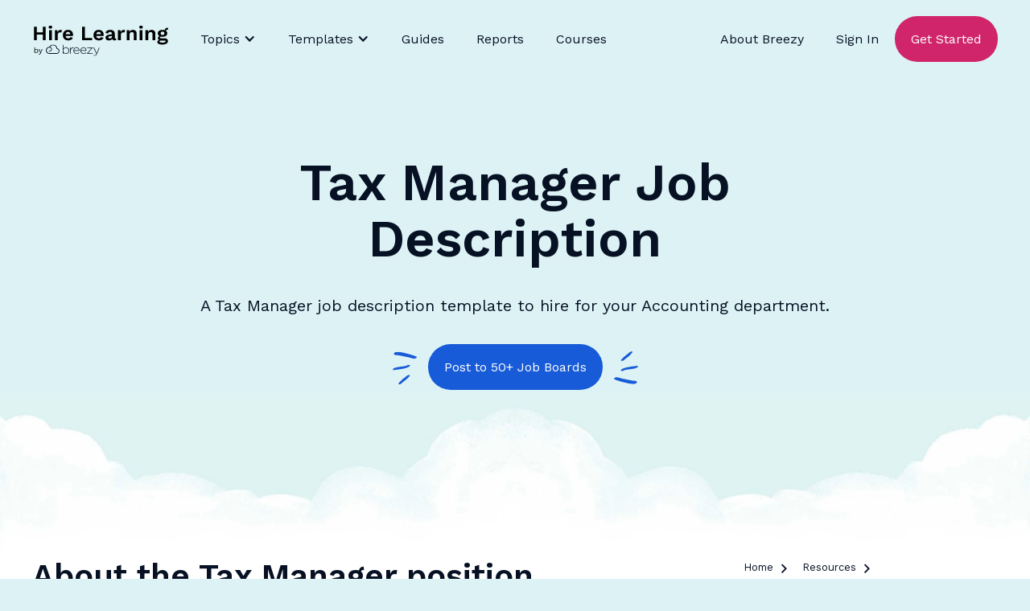

--- FILE ---
content_type: text/html
request_url: https://breezy.hr/resources/job-descriptions/tax-manager
body_size: 18684
content:
<!DOCTYPE html><!-- Last Published: Tue Nov 04 2025 16:29:49 GMT+0000 (Coordinated Universal Time) --><html data-wf-domain="marketing.breezy.hr" data-wf-page="63d2d2ebc24a2b4e9ac974e7" data-wf-site="6127d83f257132e4fe0bddc6" lang="en" data-wf-collection="63d2d2ebc24a2b2522c9745f" data-wf-item-slug="tax-manager"><head><meta charset="utf-8"/><title>Tax Manager Job Description | Breezy HR</title><meta content="A Tax Manager job description template to hire for your Accounting department." name="description"/><meta content="Tax Manager Job Description | Breezy HR" property="og:title"/><meta content="A Tax Manager job description template to hire for your Accounting department." property="og:description"/><meta content="https://cdn.prod.website-files.com/6138c9622e9b54fc73014187/617988c68bf6667d726d2122_webflow-c398114a4b3667b97d6e1caa23c66bd9-5bkckfdu.webp" property="og:image"/><meta content="Tax Manager Job Description | Breezy HR" property="twitter:title"/><meta content="A Tax Manager job description template to hire for your Accounting department." property="twitter:description"/><meta content="https://cdn.prod.website-files.com/6138c9622e9b54fc73014187/617988c68bf6667d726d2122_webflow-c398114a4b3667b97d6e1caa23c66bd9-5bkckfdu.webp" property="twitter:image"/><meta property="og:type" content="website"/><meta content="summary_large_image" name="twitter:card"/><meta content="width=device-width, initial-scale=1" name="viewport"/><link href="https://cdn.prod.website-files.com/6127d83f257132e4fe0bddc6/css/breezyhr.shared.b22846ed5.min.css" rel="stylesheet" type="text/css"/><link href="https://fonts.googleapis.com" rel="preconnect"/><link href="https://fonts.gstatic.com" rel="preconnect" crossorigin="anonymous"/><script src="https://ajax.googleapis.com/ajax/libs/webfont/1.6.26/webfont.js" type="text/javascript"></script><script type="text/javascript">WebFont.load({  google: {    families: ["Barlow:regular,600","Work Sans:regular,600"]  }});</script><script type="text/javascript">!function(o,c){var n=c.documentElement,t=" w-mod-";n.className+=t+"js",("ontouchstart"in o||o.DocumentTouch&&c instanceof DocumentTouch)&&(n.className+=t+"touch")}(window,document);</script><link href="https://cdn.prod.website-files.com/6127d83f257132e4fe0bddc6/620bbaa9da4a0077e5d0c62e_breezyhr-icon.png" rel="shortcut icon" type="image/x-icon"/><link href="https://cdn.prod.website-files.com/6127d83f257132e4fe0bddc6/620bbab0cc5dd2869894749c_breezyhr-icon-large.png" rel="apple-touch-icon"/><!-- Google Tag Manager -->
<script>(function(w,d,s,l,i){w[l]=w[l]||[];w[l].push({'gtm.start':
new Date().getTime(),event:'gtm.js'});var f=d.getElementsByTagName(s)[0],
j=d.createElement(s),dl=l!='dataLayer'?'&l='+l:'';j.async=true;j.src=
'https://www.googletagmanager.com/gtm.js?id='+i+dl;f.parentNode.insertBefore(j,f);
})(window,document,'script','dataLayer','GTM-N7BZ68P');</script>
<!-- End Google Tag Manager -->



<!-- Facebook Verification -->
<meta name="facebook-domain-verification" content="yuhoxeb7nsgn104hqniuyxvsssoy51" />


<!-- Schema -->
<script type="application/ld+json">
    {
      "@context": "https://schema.org",
      "@type": ["SoftwareApplication", "WebApplication"],
      "name": "Breezy HR",
      "operatingSystem": "All",
      "applicationCategory": "BusinessApplication",
      "aggregateRating": {
        "@type": "AggregateRating",
        "ratingValue": "4.5",
        "ratingCount": "648"
      },
      "offers": {
        "@type": "Offer",
        "price": "0",
        "priceCurrency": "USD"
      }
    }
</script>


<script type="application/ld+json">
    {
      "@context": "https://schema.org",
      "@type": "WebSite",
      "url": "https://breezy.hr/",
      "potentialAction": {
        "@type": "SearchAction",
        "target": {
          "@type": "EntryPoint",
          "urlTemplate": "https://breezy.hr/search?query={search_term_string}"
        },
        "query-input": "required name=search_term_string"
      }
    }
</script>

<!-- Please keep this css code to improve the font quality-->
<style>
  @font-face {
  font-family: Worksans;
  src: url('https://breezy-assets-cdn.s3.us-east-1.amazonaws.com/breezy-webflow-assets/fonts/WorkSans-Regular.ttf') format('ttf'),
  font-weight: normal;
}
  @font-face {
  font-family: Worksans;
  src: url('https://breezy-assets-cdn.s3.us-east-1.amazonaws.com/breezy-webflow-assets/fonts/WorkSans-SemiBold.ttf') format('ttf'),
  font-weight: 600;
}
  
  * {
  -webkit-font-smoothing: antialiased;
  -moz-osx-font-smoothing: grayscale;
}

	select {
    appearance: none !important;
    -webkit-appearance: none !important;
    -moz-appearance: none !important;
  }
  
  :focus-visible {
    outline: 2px solid #175bd8;
  }
  
  
</style><meta name="twitter:card" content="summary_large_image" />

<link rel="canonical" href="https://breezy.hr/resources/job-descriptions/tax-manager">

<script type="application/ld+json">
{ 
 "@context": "http://schema.org", 
 "@type": "Article",
 "headline": "Tax Manager",
 "genre": "Accounting Job Descriptions",
 "image": "https://cdn.prod.website-files.com/6138c9622e9b54fc73014187/617988c68bf6667d726d2122_webflow-c398114a4b3667b97d6e1caa23c66bd9-5bkckfdu.webp",
 "url": "https://breezy.hr/resources/job-descriptions/tax-manager",
 "datePublished": "Jul 14, 2025",
 "dateCreated": "Oct 19, 2021",
 "dateModified": "Apr 04, 2022",
 "description": "A Tax Manager job description template to hire for your Accounting department.",
  "author": {
    "@type": "Organization",
    "name": "Breezy HR",
    "url": "https://breezy.hr"
  }
 }
 
</script>

<script type="application/ld+json">
 {
      "@context": "https://schema.org",
      "@type": "BreadcrumbList",
      "itemListElement": [{
        "@type": "ListItem",
        "position": 1,
        "name": "Home",
        "item": "https://breezy.hr"
      },{
        "@type": "ListItem",
        "position": 2,
        "name": "Resources",
        "item": "https://breezy.hr/resources"
      },{
        "@type": "ListItem",
        "position": 3,
        "name": "Job Descriptions",
        "item": "https://breezy.hr/resources/job-descriptions"
      },{
        "@type": "ListItem",
        "position": 4,
        "name": "Tax Manager"
      }]
    }
    
 </script><script src="https://cdn.prod.website-files.com/6127d83f257132e4fe0bddc6%2F6544eda5f000985a163a8687%2F67d0658691f40d7ea745191c%2Ffinsweetcomponentsconfig-1.0.3.js" type="module" async="" siteId="6127d83f257132e4fe0bddc6" finsweet="components"></script></head><body class="background-color-sky"><div class="hide w-dyn-bind-empty w-richtext"></div><div class="page-wrapper"><div class="global-styles w-embed"><style>

  ::-moz-selection { /* Code for Firefox */
  color: #fff;
  background: #175bd8
;
}

::selection {
  color: #fff;
  background: #175bd8
;
}

/* Snippet gets rid of top margin on first element in any rich text*/
.w-richtext>:first-child {
	margin-top: 0;
}

/* Snippet gets rid of bottom margin on last element in any rich text*/
.w-richtext>:last-child, .w-richtext ol li:last-child, .w-richtext ul li:last-child {
	margin-bottom: 0;
}

/* Snippet makes all link elements listed below to inherit color from their parent */
a, 
.w-tab-link,
.w-nav-link,
.w-dropdown-btn,
.w-dropdown-toggle,
.w-dropdown-link
{
	color: inherit;
}

/* Snippet prevents all click and hover interaction with an element */
.clickable-off {
	pointer-events: none;
}

/* Snippet enables all click and hover interaction with an element */
.clickable-on{
  pointer-events: auto;
}

/* Snippet enables you to add class of div-square which creates and maintains a 1:1 dimension of a div.*/
.div-square::after {
	content: "";
	display: block;
	padding-bottom: 100%;
}

/*Hide focus outline for main content element*/
main:focus-visible {
	outline: -webkit-focus-ring-color auto 0px;
}

/* Make sure containers never lose their center alignment*/
.container-medium, .container-small, .container-large {
	margin-right: auto !important;
	margin-left: auto !important;
}

/*Reset selects, buttons, and links styles*/
.w-input, .w-select, a {
	color: inherit;
	text-decoration: inherit;
	font-size: inherit;
}

/*Apply "..." after 3 lines of text */
.text-style-3lines {
	display: -webkit-box;
	overflow: hidden;
	-webkit-line-clamp: 3;
	-webkit-box-orient: vertical;
}

/*Apply "..." after 2 lines of text */
.text-style-2lines {
	display: -webkit-box;
	overflow: hidden;
	-webkit-line-clamp: 2;
	-webkit-box-orient: vertical;
}

/* Snippet for card_collection-item hover */

.card_collection-item:hover .text-style-link {
  padding-right: 3.5rem;
  background-image: url(https://cdn.prod.website-files.com/6127d83f257132e4fe0bddc6/612cfc14686e2fe4747213e4_breezyhr-arrow-pink.svg);
  color: #d0256a;
}

.text-rich-text ol {
  margin-bottom: 3rem;
}

.text-rich-text ol li {
  background-image: none;
  overflow: initial;
  list-style: auto;
  padding-left: 0;
}

</style></div><main class="main-wrapper"><div class="nav_wrapper"><div data-collapse="medium" data-animation="default" data-duration="400" data-easing="ease" data-easing2="ease" data-doc-height="1" role="banner" class="nav_component w-nav"><div class="page-padding"><div class="nav_container"><a href="/hire-learning" class="nav_logo-link w-nav-brand"><img loading="lazy" alt="" src="https://cdn.prod.website-files.com/6127d83f257132e4fe0bddc6/630fbd5f220d423093f09912_hire-learning-logo.svg" class="nav_logo hire-learning"/></a><nav role="navigation" class="nav_menu-wrapper w-nav-menu"><div class="nav_link-wrapper"><div data-hover="true" data-delay="0" class="nav_link-dropdown w-dropdown"><div class="nav_link-toggle w-dropdown-toggle"><div class="w-icon-dropdown-toggle"></div><div>Topics</div></div><nav class="nav_link-dropdown-list w-dropdown-list"><div class="w-layout-grid nav_link-grid is-topics"><a data-w-id="f0c32571-a884-e00b-23df-3a3470121039" href="/hire-learning/more-applicants" class="nav_link-subblock topic w-inline-block"><img src="https://cdn.prod.website-files.com/6127d83f257132e4fe0bddc6/632b124fadd0329702bfea9a_more-applicants.webp" loading="lazy" alt="a fishing cork bobbing in a cup of coffee" class="icon-1x1-small"/><div class="nav_link-subwrapper"><h3 class="heading-small is-subnav">Reel in awesome applicants</h3></div></a><div id="w-node-f0c32571-a884-e00b-23df-3a347012103e-7012102a" data-w-id="f0c32571-a884-e00b-23df-3a347012103e" class="category_grid reel"><h2 id="w-node-f0c32571-a884-e00b-23df-3a347012103f-7012102a" class="heading-small margin-0">Can you help me... </h2><h2 id="w-node-f0c32571-a884-e00b-23df-3a3470121041-7012102a" class="heading-medium margin-0">Reel in Awesome Applicants</h2><div id="w-node-f0c32571-a884-e00b-23df-3a3470121043-7012102a" class="w-dyn-list"><div role="list" class="w-dyn-items w-row"><div role="listitem" class="w-dyn-item w-col w-col-6"><a href="/blog/hr-horror-stories-2025" class="card_collection-item w-inline-block"><img src="https://cdn.prod.website-files.com/6138c9622e9b54fc73014187/68fb9be8217fc14de63b3124_Breezy2025_October_5-1%20(1).png" loading="lazy" alt="" sizes="100vw" srcset="https://cdn.prod.website-files.com/6138c9622e9b54fc73014187/68fb9be8217fc14de63b3124_Breezy2025_October_5-1%20(1)-p-500.png 500w, https://cdn.prod.website-files.com/6138c9622e9b54fc73014187/68fb9be8217fc14de63b3124_Breezy2025_October_5-1%20(1).png 750w"/><div class="blog-content_category-link">Article</div><h2 class="heading-small text-style-2lines">HR&#x27;s Most Haunted: True Stories from 2025</h2><p class="text-style-3lines">Think your hiring process is scary? These 8 terrifying HR tales from 2025 – featuring deepfakes, ghost employees &amp; million-dollar fraud – will prove you right.</p></a></div><div role="listitem" class="w-dyn-item w-col w-col-6"><a href="/blog/linkedin-job-posting" class="card_collection-item w-inline-block"><img src="https://cdn.prod.website-files.com/6138c9622e9b54fc73014187/685444fce045ca5246be7769_2025-06-16-Blog-thumb.jpg" loading="lazy" alt="Illustration of a person in a green shirt looking through binoculars. The lenses of the binoculars display the word &#x27;JOBS&#x27; in both eyepieces, symbolizing a job search. The background is a textured red-orange color." sizes="100vw" srcset="https://cdn.prod.website-files.com/6138c9622e9b54fc73014187/685444fce045ca5246be7769_2025-06-16-Blog-thumb-p-500.jpg 500w, https://cdn.prod.website-files.com/6138c9622e9b54fc73014187/685444fce045ca5246be7769_2025-06-16-Blog-thumb.jpg 700w"/><div class="blog-content_category-link">Article</div><h2 class="heading-small text-style-2lines">LinkedIn Job Posting: A Complete Guide for Hiring Teams</h2><p class="text-style-3lines">Want to get the most out of your LinkedIn job postings? With these tips and examples, you can recruit the best candidates LinkedIn has to offer.</p></a></div></div></div><a id="w-node-f0c32571-a884-e00b-23df-3a347012104e-7012102a" href="/hire-learning/more-applicants" class="button is-blue w-button">View All Awesome Applicant Articles</a></div><div id="w-node-f0c32571-a884-e00b-23df-3a3470121050-7012102a" data-w-id="f0c32571-a884-e00b-23df-3a3470121050" class="category_grid future"><h2 id="w-node-f0c32571-a884-e00b-23df-3a3470121051-7012102a" class="heading-small margin-0">Can you help me... </h2><h2 id="w-node-f0c32571-a884-e00b-23df-3a3470121053-7012102a" class="heading-medium margin-0">Understand the Future of Recruiting</h2><div id="w-node-f0c32571-a884-e00b-23df-3a3470121055-7012102a" class="w-dyn-list"><div role="list" class="w-dyn-items w-row"><div role="listitem" class="w-dyn-item w-col w-col-6"><a href="/blog/employer-value-proposition" class="card_collection-item w-inline-block"><img src="https://cdn.prod.website-files.com/6138c9622e9b54fc73014187/65564f8a1a9b5cf86153a668_2023-11-20-Blog-thumb.webp" loading="lazy" alt="" sizes="100vw" srcset="https://cdn.prod.website-files.com/6138c9622e9b54fc73014187/65564f8a1a9b5cf86153a668_2023-11-20-Blog-thumb-p-500.webp 500w, https://cdn.prod.website-files.com/6138c9622e9b54fc73014187/65564f8a1a9b5cf86153a668_2023-11-20-Blog-thumb.webp 700w"/><div class="blog-content_category-link">Article</div><h2 class="heading-small text-style-2lines">What Is an Employer Value Proposition? Your Secret Weapon for Attracting Qualified Candidates</h2><p class="text-style-3lines">Need qualified candidates? Stand out from the competition with a compelling employer value proposition, including three powerful examples from real brands.</p></a></div><div role="listitem" class="w-dyn-item w-col w-col-6"><a href="/blog/employer-branding" class="card_collection-item w-inline-block"><img src="https://cdn.prod.website-files.com/6138c9622e9b54fc73014187/66b60ffc9f7541c7a360629e_2024-08-05-Blog-thumb.jpg" loading="lazy" alt="" sizes="100vw" srcset="https://cdn.prod.website-files.com/6138c9622e9b54fc73014187/66b60ffc9f7541c7a360629e_2024-08-05-Blog-thumb-p-500.jpg 500w, https://cdn.prod.website-files.com/6138c9622e9b54fc73014187/66b60ffc9f7541c7a360629e_2024-08-05-Blog-thumb.jpg 700w"/><div class="blog-content_category-link">Article</div><h2 class="heading-small text-style-2lines">Employer Branding Examples: 10 Companies that Nail It</h2><p class="text-style-3lines">Today&#x27;s candidates can afford to be picky. Here’s how some of the world’s leading employer brands are winning the best talent the market has to offer.</p></a></div></div></div><a id="w-node-f0c32571-a884-e00b-23df-3a3470121060-7012102a" href="/hire-learning/future-of-recruiting" class="button is-blue w-button">View All Future of Recruiting Articles</a></div><div id="w-node-f0c32571-a884-e00b-23df-3a3470121062-7012102a" data-w-id="f0c32571-a884-e00b-23df-3a3470121062" class="category_grid govern"><h2 id="w-node-f0c32571-a884-e00b-23df-3a3470121063-7012102a" class="heading-small margin-0">Can you help me... </h2><h2 id="w-node-f0c32571-a884-e00b-23df-3a3470121065-7012102a" class="heading-medium margin-0">Comply with the Government Stuff</h2><div id="w-node-f0c32571-a884-e00b-23df-3a3470121067-7012102a" class="w-dyn-list"><div role="list" class="w-dyn-items w-row"><div role="listitem" class="w-dyn-item w-col w-col-6"><a href="/blog/mcdonalds-hiring-data-breach" class="card_collection-item w-inline-block"><img src="https://cdn.prod.website-files.com/6138c9622e9b54fc73014187/68f107bb11d3b261f32d9a53_Breezy2025_Septmber_2-2thumb.jpeg" loading="lazy" alt="" sizes="100vw" srcset="https://cdn.prod.website-files.com/6138c9622e9b54fc73014187/68f107bb11d3b261f32d9a53_Breezy2025_Septmber_2-2thumb-p-500.jpeg 500w, https://cdn.prod.website-files.com/6138c9622e9b54fc73014187/68f107bb11d3b261f32d9a53_Breezy2025_Septmber_2-2thumb.jpeg 750w"/><div class="blog-content_category-link">Article</div><h2 class="heading-small text-style-2lines">What We Can All Learn from McDonald&#x27;s AI Recruiting Nightmare</h2><p class="text-style-3lines">The McDonald&#x27;s AI hiring platform breach exposed millions of applicants to phishing risks. Learn key cybersecurity lessons and practical steps to protect your candidates&#x27; data today.</p></a></div><div role="listitem" class="w-dyn-item w-col w-col-6"><a href="/blog/recruitment-compliance-trends" class="card_collection-item w-inline-block"><img src="https://cdn.prod.website-files.com/6138c9622e9b54fc73014187/65b3ca86b7fa156a26f52166_2024-01-29-Blog-thumb.webp" loading="lazy" alt="" sizes="100vw" srcset="https://cdn.prod.website-files.com/6138c9622e9b54fc73014187/65b3ca86b7fa156a26f52166_2024-01-29-Blog-thumb-p-500.webp 500w, https://cdn.prod.website-files.com/6138c9622e9b54fc73014187/65b3ca86b7fa156a26f52166_2024-01-29-Blog-thumb.webp 700w"/><div class="blog-content_category-link">Article</div><h2 class="heading-small text-style-2lines">The Top 5 Recruitment Compliance Trends for 2024</h2><p class="text-style-3lines">Is your recruitment process ready for 2024? Stay ahead of emerging regulations and keep your hiring strategy compliant with five expert-backed trends.</p></a></div></div></div><a id="w-node-f0c32571-a884-e00b-23df-3a3470121072-7012102a" href="/hire-learning/hr-regulations" class="button is-blue w-button">View All the HR Regulation Articles</a></div><div id="w-node-f0c32571-a884-e00b-23df-3a3470121074-7012102a" data-w-id="f0c32571-a884-e00b-23df-3a3470121074" class="category_grid smb"><h2 id="w-node-f0c32571-a884-e00b-23df-3a3470121075-7012102a" class="heading-small margin-0">Can you help me... </h2><h2 id="w-node-f0c32571-a884-e00b-23df-3a3470121077-7012102a" class="heading-medium margin-0">Recruit as a Small Business (SMB)</h2><div id="w-node-f0c32571-a884-e00b-23df-3a3470121079-7012102a" class="w-dyn-list"><div role="list" class="w-dyn-items w-row"><div role="listitem" class="w-dyn-item w-col w-col-6"><a href="/blog/candidate-database" class="card_collection-item w-inline-block"><img src="https://cdn.prod.website-files.com/6138c9622e9b54fc73014187/66e07c6d8335f662a44590db_2024-09-10-Blog-thumb.jpg" loading="lazy" alt="" sizes="100vw" srcset="https://cdn.prod.website-files.com/6138c9622e9b54fc73014187/66e07c6d8335f662a44590db_2024-09-10-Blog-thumb-p-500.jpg 500w, https://cdn.prod.website-files.com/6138c9622e9b54fc73014187/66e07c6d8335f662a44590db_2024-09-10-Blog-thumb.jpg 700w"/><div class="blog-content_category-link">Guide</div><h2 class="heading-small text-style-2lines">Building a Candidate Database: 5 Best Practices for Recruiters &amp; Hiring Managers</h2><p class="text-style-3lines">Find out how to turn your candidate database into a powerful sourcing tool. Speed up hiring and get top-notch candidates with five easy strategies. </p></a></div><div role="listitem" class="w-dyn-item w-col w-col-6"><a href="/blog/how-to-hire-fractional-executives" class="card_collection-item w-inline-block"><img src="https://cdn.prod.website-files.com/6138c9622e9b54fc73014187/664f5b4d32ef1577d58e6341_2024-05-28-Blog-thumb.webp" loading="lazy" alt="" sizes="100vw" srcset="https://cdn.prod.website-files.com/6138c9622e9b54fc73014187/664f5b4d32ef1577d58e6341_2024-05-28-Blog-thumb-p-500.webp 500w, https://cdn.prod.website-files.com/6138c9622e9b54fc73014187/664f5b4d32ef1577d58e6341_2024-05-28-Blog-thumb.webp 700w"/><div class="blog-content_category-link">Article</div><h2 class="heading-small text-style-2lines">What Is a Fractional Executive? Guide to Hiring an Ace Interim C-level</h2><p class="text-style-3lines">Need expert support without the full-time commitment? Ease the growing pains by hiring a fractional executive for short-term strategy, support and execution.</p></a></div></div></div><a id="w-node-f0c32571-a884-e00b-23df-3a3470121084-7012102a" href="/hire-learning/small-business" class="button is-blue w-button">View All Recruit as a Small Business Articles</a></div><div id="w-node-f0c32571-a884-e00b-23df-3a3470121086-7012102a" data-w-id="f0c32571-a884-e00b-23df-3a3470121086" class="category_grid destress"><h2 id="w-node-f0c32571-a884-e00b-23df-3a3470121087-7012102a" class="heading-small margin-0">Can you help me... </h2><h2 id="w-node-f0c32571-a884-e00b-23df-3a3470121089-7012102a" class="heading-medium margin-0">De-Stress for a Sec</h2><div id="w-node-f0c32571-a884-e00b-23df-3a347012108b-7012102a" class="w-dyn-list"><div role="list" class="w-dyn-items w-row"><div role="listitem" class="w-dyn-item w-col w-col-6"><a href="/blog/hr-buzzwords" class="card_collection-item w-inline-block"><img src="https://cdn.prod.website-files.com/6138c9622e9b54fc73014187/65c5249d41316a64648680ed_2024-02-12-Blog-thumb.webp" loading="lazy" alt="" sizes="100vw" srcset="https://cdn.prod.website-files.com/6138c9622e9b54fc73014187/65c5249d41316a64648680ed_2024-02-12-Blog-thumb-p-500.webp 500w, https://cdn.prod.website-files.com/6138c9622e9b54fc73014187/65c5249d41316a64648680ed_2024-02-12-Blog-thumb.webp 700w"/><div class="blog-content_category-link">Article</div><h2 class="heading-small text-style-2lines">A Look Back at the Top 10 HR Buzzwords of 2023</h2><p class="text-style-3lines">From quiet hiring to bare minimum Monday, level up your hiring lingo and stay on the right side of the trends as we look back at 2023’s top 10 HR buzzwords.</p></a></div><div role="listitem" class="w-dyn-item w-col w-col-6"><a href="/blog/hr-horror-stories-2023" class="card_collection-item w-inline-block"><img src="https://cdn.prod.website-files.com/6138c9622e9b54fc73014187/6537f184ac8171a9aa95b1f9_2023-10-30-Blog-thumb.webp" loading="lazy" alt="" sizes="100vw" srcset="https://cdn.prod.website-files.com/6138c9622e9b54fc73014187/6537f184ac8171a9aa95b1f9_2023-10-30-Blog-thumb-p-500.webp 500w, https://cdn.prod.website-files.com/6138c9622e9b54fc73014187/6537f184ac8171a9aa95b1f9_2023-10-30-Blog-thumb.webp 700w"/><div class="blog-content_category-link">Article</div><h2 class="heading-small text-style-2lines">Don’t Turn Out the Lights: 10 Scary HR Stories That Will Keep You Awake At Night</h2><p class="text-style-3lines">Hiring can be downright frightening. From professional scammers to LinkedIn stalkers, we’ve rounded up ten HR horror stories that will keep you awake at night.</p></a></div></div></div><a id="w-node-f0c32571-a884-e00b-23df-3a3470121096-7012102a" href="/hire-learning/destress" class="button is-blue w-button">View All De-Stress Articles</a></div><div id="w-node-f0c32571-a884-e00b-23df-3a3470121098-7012102a" data-w-id="f0c32571-a884-e00b-23df-3a3470121098" class="category_grid culture"><h2 id="w-node-f0c32571-a884-e00b-23df-3a3470121099-7012102a" class="heading-small margin-0">Can you help me... </h2><h2 id="w-node-f0c32571-a884-e00b-23df-3a347012109b-7012102a" class="heading-medium margin-0">Improve Company Culture</h2><div id="w-node-f0c32571-a884-e00b-23df-3a347012109d-7012102a" class="w-dyn-list"><div role="list" class="w-dyn-items w-row"><div role="listitem" class="w-dyn-item w-col w-col-6"><a href="/blog/preboarding-checklist" class="card_collection-item w-inline-block"><img src="https://cdn.prod.website-files.com/6138c9622e9b54fc73014187/68f7a05b558044f52fda0312_2025-10-20-blogthumb.jpeg" loading="lazy" alt="" sizes="100vw" srcset="https://cdn.prod.website-files.com/6138c9622e9b54fc73014187/68f7a05b558044f52fda0312_2025-10-20-blogthumb-p-500.jpeg 500w, https://cdn.prod.website-files.com/6138c9622e9b54fc73014187/68f7a05b558044f52fda0312_2025-10-20-blogthumb.jpeg 600w"/><div class="blog-content_category-link">Guide</div><h2 class="heading-small text-style-2lines">How Preboarding Turns Offer Accepts into Day-One Wins</h2><p class="text-style-3lines">Learn how to turn the risky offer-to-start gap into your secret weapon for employee retention. Get practical preboarding strategies to keep new hires excited and engaged.</p></a></div><div role="listitem" class="w-dyn-item w-col w-col-6"><a href="/blog/employee-onboarding-that-works" class="card_collection-item w-inline-block"><img src="https://cdn.prod.website-files.com/6138c9622e9b54fc73014187/68f113f84cce64e3136631a9_Breezy2025_Septmber_2-3-thumb.png" loading="lazy" alt="" sizes="100vw" srcset="https://cdn.prod.website-files.com/6138c9622e9b54fc73014187/68f113f84cce64e3136631a9_Breezy2025_Septmber_2-3-thumb-p-500.png 500w, https://cdn.prod.website-files.com/6138c9622e9b54fc73014187/68f113f84cce64e3136631a9_Breezy2025_Septmber_2-3-thumb.png 750w"/><div class="blog-content_category-link">Article</div><h2 class="heading-small text-style-2lines">Stop Death by Documentation: How to Build Actually Useful Onboarding Resources</h2><p class="text-style-3lines">Nobody wants to read a 100-page manual on their first day on the job. Here&#x27;s how to build onboarding that doesn&#x27;t make new hires question their life choices.</p></a></div></div></div><a id="w-node-f0c32571-a884-e00b-23df-3a34701210a8-7012102a" href="/hire-learning/company-culture" class="button is-blue w-button">View All Company Culture Articles</a></div><div id="w-node-f0c32571-a884-e00b-23df-3a34701210aa-7012102a" data-w-id="f0c32571-a884-e00b-23df-3a34701210aa" class="category_grid updates"><h2 id="w-node-f0c32571-a884-e00b-23df-3a34701210ab-7012102a" class="heading-small margin-0">Can you help me... </h2><h2 id="w-node-f0c32571-a884-e00b-23df-3a34701210ad-7012102a" class="heading-medium margin-0">Find Updates about Breezy</h2><div id="w-node-f0c32571-a884-e00b-23df-3a34701210af-7012102a" class="w-dyn-list"><div role="list" class="w-dyn-items w-row"><div role="listitem" class="w-dyn-item w-col w-col-6"><a href="/blog/breezy-accessible-site-redesign" class="card_collection-item w-inline-block"><img src="https://cdn.prod.website-files.com/6138c9622e9b54fc73014187/6246f0d0cb794265d9173667_2022-04-01-Blog-thumb.webp" loading="lazy" alt=""/><div class="blog-content_category-link">Update</div><h2 class="heading-small text-style-2lines">The Inside Scoop on Breezy&#x27;s Fresh, Accessible Site Redesign</h2><p class="text-style-3lines">With a keen eye toward website accessibility guidelines and a clean, fun approach, hear how Creative Director Sarah Darr modernized Breezy HR for 2022 and beyond. </p></a></div><div role="listitem" class="w-dyn-item w-col w-col-6"><a href="/blog/video-interviews-made-easy-by-breezy-hr" class="card_collection-item w-inline-block"><img src="https://cdn.prod.website-files.com/6138c9622e9b54fc73014187/68a4724ea6af5275893f604b_2025-08-18-Blog-thumb.jpg" loading="lazy" alt="" sizes="100vw" srcset="https://cdn.prod.website-files.com/6138c9622e9b54fc73014187/68a4724ea6af5275893f604b_2025-08-18-Blog-thumb-p-500.jpg 500w, https://cdn.prod.website-files.com/6138c9622e9b54fc73014187/68a4724ea6af5275893f604b_2025-08-18-Blog-thumb.jpg 700w"/><div class="blog-content_category-link">Update</div><h2 class="heading-small text-style-2lines">How to Conduct a Video Interview: Top Tips for Recruiters and Managers</h2><p class="text-style-3lines">Transform your video interviews from awkward to awesome. Learn the exact steps, questions, and best practices top hiring teams use to find great candidates.</p></a></div></div></div><a id="w-node-f0c32571-a884-e00b-23df-3a34701210ba-7012102a" href="/hire-learning/breezy-updates" class="button is-blue w-button">View All Updates about Breezy Articles</a></div><div id="w-node-f0c32571-a884-e00b-23df-3a34701210bc-7012102a" data-w-id="f0c32571-a884-e00b-23df-3a34701210bc" class="category_grid dei"><h2 id="w-node-f0c32571-a884-e00b-23df-3a34701210bd-7012102a" class="heading-small margin-0">Can you help me... </h2><h2 id="w-node-f0c32571-a884-e00b-23df-3a34701210bf-7012102a" class="heading-medium margin-0">Build a DEI Strategy</h2><div id="w-node-f0c32571-a884-e00b-23df-3a34701210c1-7012102a" class="w-dyn-list"><div role="list" class="w-dyn-items w-row"><div role="listitem" class="w-dyn-item w-col w-col-6"><a href="/blog/dei-initiatives" class="card_collection-item w-inline-block"><img src="https://cdn.prod.website-files.com/6138c9622e9b54fc73014187/67f7da6c2296c5d582366bc1_2025-04-07-Blog-thumb.jpg" loading="lazy" alt="" sizes="100vw" srcset="https://cdn.prod.website-files.com/6138c9622e9b54fc73014187/67f7da6c2296c5d582366bc1_2025-04-07-Blog-thumb-p-500.jpg 500w, https://cdn.prod.website-files.com/6138c9622e9b54fc73014187/67f7da6c2296c5d582366bc1_2025-04-07-Blog-thumb.jpg 700w"/><div class="blog-content_category-link">Article</div><h2 class="heading-small text-style-2lines">DEI Then and Now: 5 Inspiring Initiatives for 2025</h2><p class="text-style-3lines">Are companies abandoning DEI? We’ve rounded up the latest insights and data, plus 5 examples from companies doubling down on DEI for better business results.</p></a></div><div role="listitem" class="w-dyn-item w-col w-col-6"><a href="/blog/neuroinclusive-workplace" class="card_collection-item w-inline-block"><img src="https://cdn.prod.website-files.com/6138c9622e9b54fc73014187/65aa888fa8a91d5e21957ef9_2024-01-21-Blog-thumb.webp" loading="lazy" alt="" sizes="100vw" srcset="https://cdn.prod.website-files.com/6138c9622e9b54fc73014187/65aa888fa8a91d5e21957ef9_2024-01-21-Blog-thumb-p-500.webp 500w, https://cdn.prod.website-files.com/6138c9622e9b54fc73014187/65aa888fa8a91d5e21957ef9_2024-01-21-Blog-thumb.webp 700w"/><div class="blog-content_category-link">Article</div><h2 class="heading-small text-style-2lines">Think Different: 5 Ways to Build a Neuroinclusive Workplace</h2><p class="text-style-3lines">Neuroinclusivity is a must for modern businesses. Learn how to accommodate neurodiversity and support all kinds of thinkers with these five tips.</p></a></div></div></div><a id="w-node-f0c32571-a884-e00b-23df-3a34701210cc-7012102a" href="/hire-learning/dei" class="button is-blue w-button">View All DEI Articles</a></div><div id="w-node-f0c32571-a884-e00b-23df-3a34701210ce-7012102a" data-w-id="f0c32571-a884-e00b-23df-3a34701210ce" class="category_grid emp-brand"><h2 id="w-node-f0c32571-a884-e00b-23df-3a34701210cf-7012102a" class="heading-small margin-0">Can you help me... </h2><h2 id="w-node-f0c32571-a884-e00b-23df-3a34701210d1-7012102a" class="heading-medium margin-0">Improve Employer Brand</h2><div id="w-node-f0c32571-a884-e00b-23df-3a34701210d3-7012102a" class="w-dyn-list"><div role="list" class="w-dyn-items w-row"><div role="listitem" class="w-dyn-item w-col w-col-6"><a href="/blog/employer-value-proposition" class="card_collection-item w-inline-block"><img src="https://cdn.prod.website-files.com/6138c9622e9b54fc73014187/65564f8a1a9b5cf86153a668_2023-11-20-Blog-thumb.webp" loading="lazy" alt="" sizes="100vw" srcset="https://cdn.prod.website-files.com/6138c9622e9b54fc73014187/65564f8a1a9b5cf86153a668_2023-11-20-Blog-thumb-p-500.webp 500w, https://cdn.prod.website-files.com/6138c9622e9b54fc73014187/65564f8a1a9b5cf86153a668_2023-11-20-Blog-thumb.webp 700w"/><div class="blog-content_category-link">Article</div><h2 class="heading-small text-style-2lines">What Is an Employer Value Proposition? Your Secret Weapon for Attracting Qualified Candidates</h2><p class="text-style-3lines">Need qualified candidates? Stand out from the competition with a compelling employer value proposition, including three powerful examples from real brands.</p></a></div><div role="listitem" class="w-dyn-item w-col w-col-6"><a href="/blog/employer-branding" class="card_collection-item w-inline-block"><img src="https://cdn.prod.website-files.com/6138c9622e9b54fc73014187/66b60ffc9f7541c7a360629e_2024-08-05-Blog-thumb.jpg" loading="lazy" alt="" sizes="100vw" srcset="https://cdn.prod.website-files.com/6138c9622e9b54fc73014187/66b60ffc9f7541c7a360629e_2024-08-05-Blog-thumb-p-500.jpg 500w, https://cdn.prod.website-files.com/6138c9622e9b54fc73014187/66b60ffc9f7541c7a360629e_2024-08-05-Blog-thumb.jpg 700w"/><div class="blog-content_category-link">Article</div><h2 class="heading-small text-style-2lines">Employer Branding Examples: 10 Companies that Nail It</h2><p class="text-style-3lines">Today&#x27;s candidates can afford to be picky. Here’s how some of the world’s leading employer brands are winning the best talent the market has to offer.</p></a></div></div></div><a id="w-node-f0c32571-a884-e00b-23df-3a34701210de-7012102a" href="/hire-learning/employer-brand" class="button is-blue w-button">View All Employer Branding Articles</a></div><div id="w-node-f0c32571-a884-e00b-23df-3a34701210e0-7012102a" data-w-id="f0c32571-a884-e00b-23df-3a34701210e0" class="category_grid hiring"><h2 id="w-node-f0c32571-a884-e00b-23df-3a34701210e1-7012102a" class="heading-small margin-0">Can you help me... </h2><h2 id="w-node-f0c32571-a884-e00b-23df-3a34701210e3-7012102a" class="heading-medium margin-0">Make Hiring Decisions</h2><div id="w-node-f0c32571-a884-e00b-23df-3a34701210e5-7012102a" class="w-dyn-list"><div role="list" class="w-dyn-items w-row"><div role="listitem" class="w-dyn-item w-col w-col-6"><a href="/blog/how-to-screen-candidates-with-ai" class="card_collection-item w-inline-block"><img src="https://cdn.prod.website-files.com/6138c9622e9b54fc73014187/68f793faf5987caa94d3c2fc_2025-10-13-blog-thumb.png" loading="lazy" alt="" sizes="100vw" srcset="https://cdn.prod.website-files.com/6138c9622e9b54fc73014187/68f793faf5987caa94d3c2fc_2025-10-13-blog-thumb-p-500.png 500w, https://cdn.prod.website-files.com/6138c9622e9b54fc73014187/68f793faf5987caa94d3c2fc_2025-10-13-blog-thumb.png 750w"/><div class="blog-content_category-link">Article</div><h2 class="heading-small text-style-2lines">No More Resume Roulette: A Guide to AI-Powered Candidate Screening</h2><p class="text-style-3lines">Stop drowning in fake resumes! Learn how AI-powered candidate screening helps you spot genuine talent faster, avoid application spam, and hire better in 2025.</p></a></div><div role="listitem" class="w-dyn-item w-col w-col-6"><a href="/blog/hiring-team-feedback-process" class="card_collection-item w-inline-block"><img src="https://cdn.prod.website-files.com/6138c9622e9b54fc73014187/68714383e20627ec76763123_2023-07-14-Blog-thumb.jpg" loading="lazy" alt="" sizes="100vw" srcset="https://cdn.prod.website-files.com/6138c9622e9b54fc73014187/68714383e20627ec76763123_2023-07-14-Blog-thumb-p-500.jpg 500w, https://cdn.prod.website-files.com/6138c9622e9b54fc73014187/68714383e20627ec76763123_2023-07-14-Blog-thumb.jpg 700w"/><div class="blog-content_category-link">Article</div><h2 class="heading-small text-style-2lines">Stop Chasing Feedback: How to Keep Your Hiring Team in Sync</h2><p class="text-style-3lines">Stop the feedback chaos! See how smart evaluation tools can transform your hiring process from scattered opinions to structured insights.</p></a></div></div></div><a id="w-node-f0c32571-a884-e00b-23df-3a34701210f0-7012102a" href="/hire-learning/hiring-decisions" class="button is-blue w-button">View All Hiring Articles</a></div><div id="w-node-f0c32571-a884-e00b-23df-3a34701210f2-7012102a" data-w-id="f0c32571-a884-e00b-23df-3a34701210f2" class="category_grid process"><h2 id="w-node-f0c32571-a884-e00b-23df-3a34701210f3-7012102a" class="heading-small margin-0">Can you help me... </h2><h2 id="w-node-f0c32571-a884-e00b-23df-3a34701210f5-7012102a" class="heading-medium margin-0">Develop a Hiring Process</h2><div id="w-node-f0c32571-a884-e00b-23df-3a34701210f7-7012102a" class="w-dyn-list"><div role="list" class="w-dyn-items w-row"><div role="listitem" class="w-dyn-item w-col w-col-6"><a href="/blog/efficient-background-screening" class="card_collection-item w-inline-block"><img src="https://cdn.prod.website-files.com/6138c9622e9b54fc73014187/661559b4b7f688f3f6a0aa1b_2024-04-08-Blog-thumb.webp" loading="lazy" alt="" sizes="100vw" srcset="https://cdn.prod.website-files.com/6138c9622e9b54fc73014187/661559b4b7f688f3f6a0aa1b_2024-04-08-Blog-thumb-p-500.webp 500w, https://cdn.prod.website-files.com/6138c9622e9b54fc73014187/661559b4b7f688f3f6a0aa1b_2024-04-08-Blog-thumb.webp 700w"/><div class="blog-content_category-link">Article</div><h2 class="heading-small text-style-2lines">Optimizing Your Candidate Experience With Efficient Background Screening</h2><p class="text-style-3lines">Learn how efficient background screening optimizes the candidate experience, enhances onboarding, and boosts hiring success with Breezy HR.</p></a></div><div role="listitem" class="w-dyn-item w-col w-col-6"><a href="/blog/hiring-challenges-takeaways-2024" class="card_collection-item w-inline-block"><img src="https://cdn.prod.website-files.com/6138c9622e9b54fc73014187/65d638d44c682feee97e39b9_2024-02-26-Blog-thumb.webp" loading="lazy" alt="" sizes="100vw" srcset="https://cdn.prod.website-files.com/6138c9622e9b54fc73014187/65d638d44c682feee97e39b9_2024-02-26-Blog-thumb-p-500.webp 500w, https://cdn.prod.website-files.com/6138c9622e9b54fc73014187/65d638d44c682feee97e39b9_2024-02-26-Blog-thumb.webp 700w"/><div class="blog-content_category-link">Article</div><h2 class="heading-small text-style-2lines">Employers Are Leaning on These 5 Strategies to Tackle Hiring Challenges in 2024</h2><p class="text-style-3lines">Hiring is hard. But it doesn’t have to be. We’re breaking down the top takeaways from Breezy’s latest employer survey to help you hire better this year.</p></a></div></div></div><a id="w-node-f0c32571-a884-e00b-23df-3a3470121102-7012102a" href="/hire-learning/hiring-process" class="button is-blue w-button">View All Hiring Process Articles</a></div><div id="w-node-f0c32571-a884-e00b-23df-3a3470121104-7012102a" data-w-id="f0c32571-a884-e00b-23df-3a3470121104" class="category_grid interviews"><h2 id="w-node-f0c32571-a884-e00b-23df-3a3470121105-7012102a" class="heading-small margin-0">Can you help me... </h2><h2 id="w-node-f0c32571-a884-e00b-23df-3a3470121107-7012102a" class="heading-medium margin-0">Run Productive Interviews</h2><div id="w-node-f0c32571-a884-e00b-23df-3a3470121109-7012102a" class="w-dyn-list"><div role="list" class="w-dyn-items w-row"><div role="listitem" class="w-dyn-item w-col w-col-6"><a href="/blog/stay-interview-questions" class="card_collection-item w-inline-block"><img src="https://cdn.prod.website-files.com/6138c9622e9b54fc73014187/669948797867844f2ce4a9a3_2024-07-22-Blog-thumb.webp" loading="lazy" alt="" sizes="100vw" srcset="https://cdn.prod.website-files.com/6138c9622e9b54fc73014187/669948797867844f2ce4a9a3_2024-07-22-Blog-thumb-p-500.webp 500w, https://cdn.prod.website-files.com/6138c9622e9b54fc73014187/669948797867844f2ce4a9a3_2024-07-22-Blog-thumb.webp 700w"/><div class="blog-content_category-link">Article</div><h2 class="heading-small text-style-2lines">15 Insightful Questions for a Meaningful Stay Interview</h2><p class="text-style-3lines">Once employees start looking for the exit, it’s too late. Show them you’re listening with a stay interview template focused on their needs and yours.</p></a></div><div role="listitem" class="w-dyn-item w-col w-col-6"><a href="/blog/internal-interview-questions" class="card_collection-item w-inline-block"><img src="https://cdn.prod.website-files.com/6138c9622e9b54fc73014187/656a1c52a7ce7923d2513dab_2023-12-04-Blog-thumb.webp" loading="lazy" alt="" sizes="100vw" srcset="https://cdn.prod.website-files.com/6138c9622e9b54fc73014187/656a1c52a7ce7923d2513dab_2023-12-04-Blog-thumb-p-500.webp 500w, https://cdn.prod.website-files.com/6138c9622e9b54fc73014187/656a1c52a7ce7923d2513dab_2023-12-04-Blog-thumb.webp 700w"/><div class="blog-content_category-link">Article</div><h2 class="heading-small text-style-2lines">15 Internal Interview Questions to Make Awesome Hires from Within</h2><p class="text-style-3lines">Discover the best questions to ask during your internal interviews, plus how to foster growth and reduce the potential for friction when hiring internally.
</p></a></div></div></div><a id="w-node-f0c32571-a884-e00b-23df-3a3470121114-7012102a" href="/hire-learning/productive-interviewing" class="button is-blue w-button">View All Productive Interviews Articles</a></div><div id="w-node-f0c32571-a884-e00b-23df-3a3470121116-7012102a" data-w-id="f0c32571-a884-e00b-23df-3a3470121116" class="category_grid candidate"><h2 id="w-node-f0c32571-a884-e00b-23df-3a3470121117-7012102a" class="heading-small margin-0">Can you help me... </h2><h2 id="w-node-f0c32571-a884-e00b-23df-3a3470121119-7012102a" class="heading-medium margin-0">Nail the Candidate Experience</h2><div id="w-node-f0c32571-a884-e00b-23df-3a347012111b-7012102a" class="w-dyn-list"><div role="list" class="w-dyn-items w-row"><div role="listitem" class="w-dyn-item w-col w-col-6"><a href="/blog/do-interview-thank-you-emails-matter" class="card_collection-item w-inline-block"><img src="https://cdn.prod.website-files.com/6138c9622e9b54fc73014187/627d4acaca103d3a010c7eac_2022-05-16-Blog-thumb.webp" loading="lazy" alt="" sizes="100vw" srcset="https://cdn.prod.website-files.com/6138c9622e9b54fc73014187/627d4acaca103d3a010c7eac_2022-05-16-Blog-thumb-p-500.webp 500w, https://cdn.prod.website-files.com/6138c9622e9b54fc73014187/627d4acaca103d3a010c7eac_2022-05-16-Blog-thumb.webp 700w"/><div class="blog-content_category-link">Article</div><h2 class="heading-small text-style-2lines">Interview Thank You Emails: How Much Weight Should They Really Carry?</h2><p class="text-style-3lines">It’s always nice to receive a thank you. But should candidates really be expected to send a post-interview thank you email? Top HR experts weigh in.</p></a></div><div role="listitem" class="w-dyn-item w-col w-col-6"><a href="/blog/how-to-give-feedback-unsuccessful-candidates-will-appreciate-with-examples" class="card_collection-item w-inline-block"><img src="https://cdn.prod.website-files.com/6138c9622e9b54fc73014187/6581a0819e625b7cbed184ec_thumb.webp" loading="lazy" alt="" sizes="100vw" srcset="https://cdn.prod.website-files.com/6138c9622e9b54fc73014187/6581a0819e625b7cbed184ec_thumb-p-500.webp 500w, https://cdn.prod.website-files.com/6138c9622e9b54fc73014187/6581a0819e625b7cbed184ec_thumb.webp 700w"/><div class="blog-content_category-link">Guide</div><h2 class="heading-small text-style-2lines">How to Give Interview Feedback Unsuccessful Candidates Will Appreciate (+ Free Scripts)</h2><p class="text-style-3lines">Looking for a way to keep your interview feedback positive? Give your top candidates the feedback they crave with these 11 interview feedback examples.</p></a></div></div></div><a id="w-node-f0c32571-a884-e00b-23df-3a3470121126-7012102a" href="/hire-learning/candidate-experience" class="button is-blue w-button">View All Candidate Experience Articles</a></div><div id="w-node-_20845707-785a-22fb-7c18-6c5787e4bb5b-7012102a" class="category_grid perform"><h2 id="w-node-_20845707-785a-22fb-7c18-6c5787e4bb5c-7012102a" class="heading-small margin-0">Can you help me... </h2><h2 id="w-node-_20845707-785a-22fb-7c18-6c5787e4bb5e-7012102a" class="heading-medium margin-0">Improve my team performance</h2><div id="w-node-_20845707-785a-22fb-7c18-6c5787e4bb60-7012102a" class="w-dyn-list"><div role="list" class="w-dyn-items w-row"><div role="listitem" class="w-dyn-item w-col w-col-6"><a href="/blog/areas-of-improvement" class="card_collection-item w-inline-block"><img src="https://cdn.prod.website-files.com/6138c9622e9b54fc73014187/680a55749bfb08e85caa6fba_2025-04-28-Blog-thumb.jpg" loading="lazy" alt="" sizes="100vw" srcset="https://cdn.prod.website-files.com/6138c9622e9b54fc73014187/680a55749bfb08e85caa6fba_2025-04-28-Blog-thumb-p-500.jpg 500w, https://cdn.prod.website-files.com/6138c9622e9b54fc73014187/680a55749bfb08e85caa6fba_2025-04-28-Blog-thumb.jpg 700w"/><div class="blog-content_category-link">Article</div><h2 class="heading-small text-style-2lines">5 Areas of Improvement for a Meaningful Performance Review</h2><p class="text-style-3lines">Not sure what to write for areas of improvement on a performance review? These examples will help you provide actionable and meaningful feedback.5 Areas of Improvement for a Meaningful Performance Review </p></a></div><div role="listitem" class="w-dyn-item w-col w-col-6"><a href="/blog/how-to-give-feedback" class="card_collection-item w-inline-block"><img src="https://cdn.prod.website-files.com/6138c9622e9b54fc73014187/67d2d66efb6239269008949b_2025-02-24-Blog-thumb.jpg" loading="lazy" alt="" sizes="100vw" srcset="https://cdn.prod.website-files.com/6138c9622e9b54fc73014187/67d2d66efb6239269008949b_2025-02-24-Blog-thumb-p-500.jpg 500w, https://cdn.prod.website-files.com/6138c9622e9b54fc73014187/67d2d66efb6239269008949b_2025-02-24-Blog-thumb.jpg 700w"/><div class="blog-content_category-link">Guide</div><h2 class="heading-small text-style-2lines">Giving Feedback: 7 Best Practices Every Manager Should Know</h2><p class="text-style-3lines">Great managers give great feedback. But what are the best ways to deliver it? Learn how to give feedback that drives growth, engagement, and performance.</p></a></div></div></div><a id="w-node-_20845707-785a-22fb-7c18-6c5787e4bb6b-7012102a" href="/hire-learning/team-performance" class="button is-blue w-button">View All Performance Articles</a></div><a data-w-id="f0c32571-a884-e00b-23df-3a3470121128" href="/hire-learning/future-of-recruiting" class="nav_link-subblock nav_click w-inline-block"><img src="https://cdn.prod.website-files.com/6127d83f257132e4fe0bddc6/632b124f54c0413e925d4837_future-of-recruiting.webp" loading="lazy" alt="a robot sitting at a desk" class="icon-1x1-small"/><div class="nav_link-subwrapper"><h3 class="heading-small is-subnav">Understand the future of recruiting</h3></div><div class="w-embed"><style>

.navigation-caret-topic {
  height: 40px;	
  position: absolute;
  top: -25px;
  left: 225px;
  fill: #fff;
}

</style>

<svg class="navigation-caret-topic" xmlns="http://www.w3.org/2000/svg" viewBox="0 0 320 512"><path d="M288.662 352H31.338c-17.818 0-26.741-21.543-14.142-34.142l128.662-128.662c7.81-7.81 20.474-7.81 28.284 0l128.662 128.662c12.6 12.599 3.676 34.142-14.142 34.142z"/></svg></div></a><a data-w-id="f0c32571-a884-e00b-23df-3a347012112d" href="/hire-learning/hr-regulations" class="nav_link-subblock nav_click w-inline-block"><img src="https://cdn.prod.website-files.com/6127d83f257132e4fe0bddc6/632b124f3c2fda355a7fb173_hr-regulations.webp" loading="lazy" alt="illustration of a security camera" class="icon-1x1-small"/><div class="nav_link-subwrapper"><h3 class="heading-small is-subnav">Comply with the government stuff</h3></div></a><a data-w-id="f0c32571-a884-e00b-23df-3a3470121132" href="/hire-learning/small-business" class="nav_link-subblock nav_click w-inline-block"><img src="https://cdn.prod.website-files.com/6127d83f257132e4fe0bddc6/632b124fea2fc9685227560a_small-business.webp" loading="lazy" alt="a help wanted sign on top of a mound of dirt" class="icon-1x1-small"/><div class="nav_link-subwrapper"><h3 class="heading-small is-subnav">Recruit as a small business (SMB)</h3></div></a><a data-w-id="f0c32571-a884-e00b-23df-3a3470121137" href="/hire-learning/destress" class="nav_link-subblock nav_click w-inline-block"><img src="https://cdn.prod.website-files.com/6127d83f257132e4fe0bddc6/632b1c4f8559d1728c7591a3_de-stress.webp" loading="lazy" alt="a person napping at work" class="icon-1x1-small"/><div class="nav_link-subwrapper"><h3 class="heading-small is-subnav">De-stress for a sec</h3></div></a><a data-w-id="f0c32571-a884-e00b-23df-3a347012113c" href="/hire-learning/company-culture" class="nav_link-subblock nav_click w-inline-block"><img src="https://cdn.prod.website-files.com/6127d83f257132e4fe0bddc6/632b1c4e8b47951a49acef18_company-culture.webp" loading="lazy" alt="a drawing of a diamond" class="icon-1x1-small"/><div class="nav_link-subwrapper"><h3 class="heading-small is-subnav">Improve company culture</h3></div></a><a data-w-id="f0c32571-a884-e00b-23df-3a3470121141" href="/hire-learning/breezy-updates" class="nav_link-subblock nav_click w-inline-block"><img src="https://cdn.prod.website-files.com/6127d83f257132e4fe0bddc6/632b1c4d81ce9d6f5ec40c91_breezy-updates.webp" loading="lazy" alt="a cloud reading a newspaper" class="icon-1x1-small"/><div class="nav_link-subwrapper"><h3 class="heading-small is-subnav">Find updates about Breezy</h3></div></a><a data-w-id="f0c32571-a884-e00b-23df-3a3470121146" href="/hire-learning/dei" class="nav_link-subblock nav_click w-inline-block"><img src="https://cdn.prod.website-files.com/6127d83f257132e4fe0bddc6/632b1c4fc12b9d43c6639bb6_dei.webp" loading="lazy" alt="blocks that spell DEI" class="icon-1x1-small"/><div class="nav_link-subwrapper"><h3 class="heading-small is-subnav">Build a DEI strategy</h3></div></a><a data-w-id="f0c32571-a884-e00b-23df-3a347012114b" href="/hire-learning/employer-brand" class="nav_link-subblock nav_click w-inline-block"><img src="https://cdn.prod.website-files.com/6127d83f257132e4fe0bddc6/632b1c5010fa7e79d51051f8_employer-branding.webp" loading="lazy" alt="an x brand being placed on a cloud" class="icon-1x1-small"/><div class="nav_link-subwrapper"><h3 class="heading-small is-subnav">Improve Employer Brand</h3></div></a><a data-w-id="f0c32571-a884-e00b-23df-3a3470121150" href="/hire-learning/hiring-decisions" class="nav_link-subblock nav_click w-inline-block"><img src="https://cdn.prod.website-files.com/6127d83f257132e4fe0bddc6/632b1c4e6850cb621c1ed321_hiring-decisions.webp" loading="lazy" alt="a person thinking about a check mark and an x" class="icon-1x1-small"/><div class="nav_link-subwrapper"><h3 class="heading-small is-subnav">Make hiring decisions</h3></div></a><a data-w-id="f0c32571-a884-e00b-23df-3a3470121155" href="/hire-learning/hiring-process" class="nav_link-subblock nav_click w-inline-block"><img src="https://cdn.prod.website-files.com/6127d83f257132e4fe0bddc6/632b1c4e101590562e62c639_hiring-process.webp" loading="lazy" alt="an egg with an arrow pointing to a chicken" class="icon-1x1-small"/><div class="nav_link-subwrapper"><h3 class="heading-small is-subnav">Develop a hiring process</h3></div></a><a data-w-id="f0c32571-a884-e00b-23df-3a347012115a" href="/hire-learning/productive-interviewing" class="nav_link-subblock nav_click w-inline-block"><img src="https://cdn.prod.website-files.com/6127d83f257132e4fe0bddc6/632b1c515da83ce33a3b7de5_productive-interviews.webp" loading="lazy" alt="Illustration of a thought bubble smiling" class="icon-1x1-small"/><div class="nav_link-subwrapper"><h3 class="heading-small is-subnav">Run productive interviews</h3></div></a><a data-w-id="f0c32571-a884-e00b-23df-3a347012115f" href="/hire-learning/candidate-experience" class="nav_link-subblock nav_click w-inline-block"><img src="https://cdn.prod.website-files.com/6127d83f257132e4fe0bddc6/632b1c4fcbe6ab616fe21cc1_candidate-experience.webp" loading="lazy" alt="basketball going into a hoop" class="icon-1x1-small"/><div class="nav_link-subwrapper"><h3 class="heading-small is-subnav">Nail the candidate experience</h3></div></a><a data-w-id="bfbe3fd5-543e-a020-a039-e5e15b285d0f" href="/hire-learning/team-performance" class="nav_link-subblock nav_click w-inline-block"><img src="https://cdn.prod.website-files.com/6127d83f257132e4fe0bddc6/66562d4171d2fe0ca107d28a_perform.webp" loading="lazy" alt="" class="icon-1x1-small"/><div class="nav_link-subwrapper"><h3 class="heading-small is-subnav">Improve my team performance</h3></div></a></div></nav></div><div data-hover="true" data-delay="0" class="nav_link-dropdown w-dropdown"><div class="nav_link-toggle w-dropdown-toggle"><div class="w-icon-dropdown-toggle"></div><div>Templates</div></div><nav class="nav_link-dropdown-list w-dropdown-list"><div class="w-layout-grid nav_link-grid is-templates"><h2 id="w-node-f0c32571-a884-e00b-23df-3a347012116b-7012102a" class="heading-small margin-0">Templates</h2><a id="w-node-f0c32571-a884-e00b-23df-3a347012116d-7012102a" href="/resources/topics" class="text-style-link-normal">View All Templates</a><a id="w-node-f0c32571-a884-e00b-23df-3a347012116f-7012102a" href="/resources/hr-email-templates" class="nav_link-subblock nav_click w-inline-block"><div id="w-node-f0c32571-a884-e00b-23df-3a3470121170-7012102a" class="w-embed"><style>

.navigation-caret {
  height: 40px;	
  position: absolute;
  top: -25px;
  left: 345px;
  fill: #fff;
}

</style>

<svg class="navigation-caret" xmlns="http://www.w3.org/2000/svg" viewBox="0 0 320 512"><path d="M288.662 352H31.338c-17.818 0-26.741-21.543-14.142-34.142l128.662-128.662c7.81-7.81 20.474-7.81 28.284 0l128.662 128.662c12.6 12.599 3.676 34.142-14.142 34.142z"/></svg></div><img src="https://cdn.prod.website-files.com/6127d83f257132e4fe0bddc6/6318cade54c7ec208e9607e0_breezyhr-hremailtemplates-sq.webp" loading="lazy" alt="a finger pointing to a part of a letter or document" class="icon-1x1-small"/><div class="nav_link-subwrapper"><h3 class="heading-small is-subnav">HR Email Templates</h3><p class="text-size-tiny">Handle email comms like a pro. Find templates for every phase of HR, to cover all your employee messaging.<br/></p></div></a><a id="w-node-f0c32571-a884-e00b-23df-3a3470121178-7012102a" href="/resources/interview-questions" class="nav_link-subblock nav_click w-inline-block"><img src="https://cdn.prod.website-files.com/6127d83f257132e4fe0bddc6/6318cadfacd238585809a7b7_breezyhr-interviewquestions-sq.webp" loading="lazy" alt="two thought bubbles next to each other" class="icon-1x1-small"/><div class="nav_link-subwrapper"><h3 class="heading-small is-subnav">Interview Questions</h3><p class="text-size-tiny">Give your hiring managers the tools they need for successful structured interviews. Choose from hundreds of specialized interview guides.<br/></p></div></a><a href="/resources/job-descriptions" class="nav_link-subblock nav_click w-inline-block"><img src="https://cdn.prod.website-files.com/6127d83f257132e4fe0bddc6/6318cadd781131cbd3f8b3b5_breezyhr-jobdescriptions-sq.webp" loading="lazy" alt="" class="icon-1x1-small"/><div class="nav_link-subwrapper"><h3 class="heading-small is-subnav">Job Descriptions</h3><p class="text-size-tiny">Kick start the perfect job description. Pick from 400 templates designed to attract quality candidates.<br/></p></div></a><a href="/resources/onboarding-checklists" class="nav_link-subblock nav_click w-inline-block"><img src="https://cdn.prod.website-files.com/6127d83f257132e4fe0bddc6/6318cadeb513b54ef0e69b2a_breezyhr-onboarding-sq.webp" loading="lazy" alt="" class="icon-1x1-small"/><div class="nav_link-subwrapper"><h3 class="heading-small is-subnav">Onboarding &amp; Checklists</h3><p class="text-size-tiny">A new hire success story starts with a successful onboarding process. Onboarding checklists and templates will get your new hire up to speed fast.<br/></p></div></a><a href="/resources/recruiting-email-templates" class="nav_link-subblock nav_click w-inline-block"><img src="https://cdn.prod.website-files.com/6127d83f257132e4fe0bddc6/6318cade24a46fee8e0b32e8_breezyhr-recruitingtemplates-sq.webp" loading="lazy" alt="" class="icon-1x1-small"/><div class="nav_link-subwrapper"><h3 class="heading-small is-subnav">Recruiting Email Templates</h3><p class="text-size-tiny">Create a candidate experience that will have applicants loving your brand. Nail communication at every stage in the hiring process with our recruiting templates.<br/></p></div></a><a href="/resources/salary-profiles" class="nav_link-subblock nav_click w-inline-block"><img src="https://cdn.prod.website-files.com/6127d83f257132e4fe0bddc6/6318cadff799857879e48873_breezyhr-salaryprofiles-sq.webp" loading="lazy" alt="two coins smiling" class="icon-1x1-small"/><div class="nav_link-subwrapper"><h3 class="heading-small is-subnav">Salary Profiles</h3><p class="text-size-tiny">Help secure your perfect candidate with a great offer. Use industry salary standards to make informed offer decisions.<br/></p></div></a></div></nav></div><a href="/resources/guides" class="nav-link nav_click w-nav-link">Guides</a><a href="/resources/hiring-reports" class="nav-link nav_click w-nav-link">Reports</a><a href="/resources/courses" class="nav-link nav_click w-nav-link">Courses</a><a href="#" class="button-text show-tablet w-button">Sign In</a><a href="#" class="button-text show-tablet w-button">Demo</a></div><div class="nav_button-wrapper"><a href="/about" class="button-text nav_click w-button">About Breezy</a><a href="https://app.breezy.hr/signin" class="button-text nav_click w-button">Sign In</a><a href="/sign-up" class="button w-button">Get Started</a></div></nav><div class="nav_menu-button w-nav-button"><div class="nav_menu-line"></div><div class="nav_menu-line"></div><div class="nav_menu-line"></div></div><div class="w-embed"><style>
@media only screen and (min-width: 992px) and (max-width: 1120px){

.w-dropdown-toggle {
 padding: 10px;
 padding-right: 20px;
}

.w-icon-dropdown-toggle {
 margin: auto;
}

.navigation-caret {
	left: 200px;
}

.nav_button-wrapper .button-text {
	padding: 0.5rem;
}

.nav-link
 padding: 10px;
}

.nav_logo {
	min-width: 100px;
}

</style></div></div></div></div><div data-animation="default" data-collapse="medium" data-duration="400" data-easing="ease" data-easing2="ease" role="banner" class="nav-mobile_component w-nav"><div class="page-padding"><div class="nav_container"><a href="/" class="nav_logo-link w-nav-brand"><img src="https://cdn.prod.website-files.com/6127d83f257132e4fe0bddc6/630fbd5f220d423093f09912_hire-learning-logo.svg" loading="lazy" width="180" alt="" class="nav_logo"/></a><nav role="navigation" class="nav_mobile-wrapper w-nav-menu"><a href="/resources" class="nav_link-subblock w-inline-block"><img src="https://cdn.prod.website-files.com/6127d83f257132e4fe0bddc6/6331a1fc289037653ff23a04_hiring-templates.webp" loading="lazy" alt="an illustration of a template " class="icon-1x1-small"/><div class="nav_link-subwrapper"><h3 class="heading-small is-subnav">Hiring Templates</h3><p class="text-size-tiny">800+ interview questions, job descriptions &amp; more.</p></div></a><a href="/resources/topics" class="nav_link-subblock w-inline-block"><img src="https://cdn.prod.website-files.com/6127d83f257132e4fe0bddc6/633c357b223e9a8f2ca9bd11_topics.webp" loading="lazy" alt="A cloud coming out of a laptop" class="icon-1x1-small"/><div class="nav_link-subwrapper"><h3 class="heading-small is-subnav">Hiring Resources: The Topics</h3><p class="text-size-tiny">Articles, guides, and courses to optimize your entire recruiting process.</p></div></a><a href="https://app.breezy.hr/signin?scta=mobile-nav" rel="noopener" target="_blank" class="nav-link is-signin w-nav-link">Sign In</a></nav><div class="menu-button w-nav-button"><div class="w-icon-nav-menu"></div></div></div></div></div></div><div class="section-header"><div class="page-padding"><div class="container-large"><div class="w-layout-grid header_component"><div class="header_heading-wrapper"><h1>Tax Manager Job Description</h1></div><p class="text-size-medium">A Tax Manager job description template to hire for your Accounting department.</p><div data-w-id="b1c1c5f6-4287-714d-8c31-da0a4d9af4ff" class="button_component"><img src="https://cdn.prod.website-files.com/6127d83f257132e4fe0bddc6/65b2c1158b6b01f7d157da5a_highlight-blue.svg" loading="lazy" width="30" alt="" class="button-highlight is-left"/><a href="/sign-up" class="button is-blue w-button">Post to 50+ Job Boards</a><img src="https://cdn.prod.website-files.com/6127d83f257132e4fe0bddc6/65b2c1158b6b01f7d157da5a_highlight-blue.svg" loading="lazy" width="30" alt="" class="button-highlight is-right"/></div></div><div class="max-width-large"></div></div></div></div><div class="section-content"><div class="page-padding"><div class="container-large"><div class="w-layout-grid resource_content"><div id="w-node-_3eeb5d00-1873-a91e-127f-b6a81b8b719b-9ac974e7" class="resouce_content-wrapper"><div id="w-node-_16d9e8a1-83b7-a8cc-2fa3-81ec2cb2e31d-9ac974e7" class="text-rich-text w-richtext"><h2>About the Tax Manager position</h2><p>We are looking for a responsible and skilled Tax Manager who will organize and supervise company&#x27;s tax operations. We expect you to provide us with quality tax services to help maintain the level of company’s reputation. Your duties will also include providing business consulting services to our customers٫ to increase their engagement and ultimately contribute to increased generated revenue.</p><h2>Tax Manager responsibilities are:</h2><ul role="list"> 	<li> 	Perform tax planning٫ review current structure of tax returns and develop methods to optimize it 	</li> 	<li> 	Provide full-stack tax services and manage tax audits in the company 	</li> 	<li> 	Monitor all tax operations ensuring their timely completion and compliance with all applicable laws and regulations 	</li> 	<li> 	Interact with customers to consult them on their tax planning 	</li> 	<li> 	Work together with company&#x27;s accounting personnel and supervise their performance 	</li> 	<li> 	Discover tax risks and develop countermeasures 	</li> 	<li> 	Maintain company&#x27;s tax balances on general ledger 	</li> 	<li> 	Manage company&#x27;s tax documentation to ensure it is accurate and up-to-date 	</li> 	<li> 	Help to meet all information data requests related to the tax documentation 	</li> </ul><h2>Tax Manager requirements are:</h2><ul role="list"> 	<li> 	3+ years&#x27; experience of working on a Tax Manager position 	</li> 	<li> 	Profound experience in tax accounting٫ tax compliance and all kinds of tax return operations 	</li> 	<li> 	Good experience in customer services area and ability to develop excellent client relationships 	</li> 	<li> 	Good practical experience with tax software 	</li> 	<li> 	Good knowledge of MS Office 	</li> 	<li> 	Strong leadership and personnel management skills 	</li> 	<li> 	Analytical skills with close attention to details  	</li><li> 		 		Ability to meet deadlines and find solutions to problems 		 	</li><li> 	</li> 	<li>BA degree in Accounting or MA degree in Taxation</li> </ul></div><div class="resource_body-cta w-condition-invisible"><div class="text-rich-text is-bodycta w-dyn-bind-empty w-richtext"></div></div><div class="resource_faq-wrapper w-condition-invisible"><h2 id="w-node-_87916768-8b6d-e5c6-b4d6-b16e8d0650a3-9ac974e7" class="margin-top margin-large">Frequently Asked Questions</h2><h3 class="resource_faq-heading w-dyn-bind-empty"></h3><p class="w-dyn-bind-empty"></p><h3 class="resource_faq-heading w-dyn-bind-empty"></h3><p class="w-dyn-bind-empty"></p><h3 class="resource_faq-heading w-dyn-bind-empty"></h3><p class="w-dyn-bind-empty"></p></div></div><div id="w-node-_16d9e8a1-83b7-a8cc-2fa3-81ec2cb2e32a-9ac974e7" class="resource_sidebar-wrapper"><div class="breadcrumb_wrapper"><ol role="list" class="breadcrumb_list"><li class="breadcrumb_list-item"><a href="/" class="breadcrumb_link">Home</a><div class="text-fontawesome is-breadcrumb-arrow"></div></li><li class="breadcrumb_list-item"><a href="/resources/topics" class="breadcrumb_link">Resources</a><div class="text-fontawesome is-breadcrumb-arrow"></div></li><li class="breadcrumb_list-item"><a href="/resources/job-descriptions" class="breadcrumb_link">Job Descriptions</a><div class="text-fontawesome is-breadcrumb-arrow"></div></li><li class="breadcrumb_list-item"><div class="breadcrumb_current">Tax Manager</div></li></ol></div><div class="margin-bottom margin-medium"><form action="/search" id="w-node-a8a30c5d-f92e-4ca9-97af-cf8886be618e-86be618e" class="search_block w-form"><input class="search_field w-input" maxlength="256" name="query" placeholder="Search Hire Learning" type="search" id="search" required=""/><input type="submit" class="button-search w-button" value=""/></form></div><div class="margin-bottom margin-medium"><h2 class="heading-small">Related Job Descriptions</h2><div class="w-dyn-list"><div role="list" class="w-dyn-items"><div role="listitem" class="resource_collection-item w-dyn-item"><a href="/resources/job-descriptions/certified-public-accountant" class="resource-link">Certified Public Accountant</a></div><div role="listitem" class="resource_collection-item w-dyn-item"><a href="/resources/job-descriptions/senior-accountant" class="resource-link">Senior Accountant</a></div><div role="listitem" class="resource_collection-item w-dyn-item"><a href="/resources/job-descriptions/billing-analyst" class="resource-link">Billing Analyst</a></div><div role="listitem" class="resource_collection-item w-dyn-item"><a href="/resources/job-descriptions/forensic-accountant" class="resource-link">Forensic Accountant</a></div><div role="listitem" class="resource_collection-item w-dyn-item"><a href="/resources/job-descriptions/finance-clerk" class="resource-link">Finance Clerk</a></div></div></div></div><div class="margin-bottom margin-medium"><h2 class="heading-small mobile-hide">Related Blogs</h2></div><div class="w-dyn-list"><div role="list" class="collection-list-2 w-dyn-items"><div role="listitem" class="w-dyn-item"><div class="ats_sidebar-content-wrapper"><img src="https://cdn.prod.website-files.com/6138c9622e9b54fc73014187/615afaec576f7a6207026cd2_6074a6a013aff8f20058917b_9-hr-horror-stories.webp" loading="lazy" alt="hr horror stories"/><a href="/blog/9-hr-horror-stories" class="text-style-link-underline text-size-small">9 HR Horror Stories that Will Make You Shudder</a></div></div><div role="listitem" class="w-dyn-item"><div class="ats_sidebar-content-wrapper"><img src="https://cdn.prod.website-files.com/6138c9622e9b54fc73014187/615afa65520e8b6416b3128a_60759a94a29c6e6115a4a466_the-all-in-one-guide-to-your-best-interview-process-yet.webp" loading="lazy" alt="guide to best interview process"/><a href="/blog/the-all-in-one-guide-to-your-best-interview-process-yet" class="text-style-link-underline text-size-small">The All-in-One Guide to Your Best Interview Process Yet</a></div></div><div role="listitem" class="w-dyn-item"><div class="ats_sidebar-content-wrapper"><img src="https://cdn.prod.website-files.com/6138c9622e9b54fc73014187/63e5240b44300dfc71d7627a_2023-02-13-Blog-thumb.webp" loading="lazy" alt="a red message bubble with a blue face next to it" sizes="(max-width: 767px) 100vw, (max-width: 991px) 90vw, 92vw" srcset="https://cdn.prod.website-files.com/6138c9622e9b54fc73014187/63e5240b44300dfc71d7627a_2023-02-13-Blog-thumb-p-500.webp 500w, https://cdn.prod.website-files.com/6138c9622e9b54fc73014187/63e5240b44300dfc71d7627a_2023-02-13-Blog-thumb.webp 700w"/><a href="/blog/dos-and-donts-of-sms-recruiting" class="text-style-link-underline text-size-small">To Text or Not to Text — The Dos and Don&#x27;ts of SMS Recruiting</a></div></div></div></div></div><div class="cta_content-wrapper"><div class="margin-bottom margin-small"><h3>Hire a Tax Manager</h3></div><div class="margin-bottom margin-medium"><p>Post this Tax Manager job ad to 50+ free job boards with one click.</p></div><a href="https://app.breezy.hr/signup?scta=jobdescription-content" class="button align-left w-button">Start My Free Trial</a></div></div></div></div></div><div class="section-goodcompany-cta"><div class="page-padding"><div class="container-large"><div class="w-layout-grid goodcompany_component"><div id="w-node-d9c456dd-7b5c-250f-348c-c796ba066d9d-ba066d9c" class="goodcompany_content-wrapper"><h2 class="text-size-large">You&#x27;re in Good Company</h2></div><img src="https://cdn.prod.website-files.com/6127d83f257132e4fe0bddc6/61afc75660f891763d71bc46_breezyhr-producthunt.svg" loading="lazy" id="w-node-d9c456dd-7b5c-250f-348c-c796ba066da0-ba066d9c" alt="Product Hunt Logo" class="goodcompany_logo"/><img src="https://cdn.prod.website-files.com/6127d83f257132e4fe0bddc6/61afc9270a1d063fbe083381_breezyhr-tonal.webp" loading="lazy" id="w-node-d9c456dd-7b5c-250f-348c-c796ba066da1-ba066d9c" alt="Tonal Logo" class="goodcompany_logo"/><img src="https://cdn.prod.website-files.com/6127d83f257132e4fe0bddc6/61afcc29ef37485b149eb20c_breezyhr-everlightsolar.png" loading="lazy" id="w-node-d9c456dd-7b5c-250f-348c-c796ba066da2-ba066d9c" alt="Everlight Solar Logo" class="goodcompany_logo"/><img src="https://cdn.prod.website-files.com/6127d83f257132e4fe0bddc6/61afcca493c48b2d6d03d370_breezyhr-swagup.webp" loading="lazy" id="w-node-d9c456dd-7b5c-250f-348c-c796ba066da3-ba066d9c" alt="swagup logo" class="goodcompany_logo"/><img src="https://cdn.prod.website-files.com/6127d83f257132e4fe0bddc6/61afcd81647ec0f97bd15e1c_breezyhr-duolingo.svg" loading="lazy" id="w-node-d9c456dd-7b5c-250f-348c-c796ba066da4-ba066d9c" alt="duolingo logo" class="goodcompany_logo"/><div id="w-node-d9c456dd-7b5c-250f-348c-c796ba066da5-ba066d9c" class="goodcompany_content-wrapper"><div class="max-width-large"><div class="margin-top margin-medium"><p>According to Gartner we&#x27;re the most highly rated HR and Applicant Tracking product in Customer Satisfaction.<br/></p></div></div></div></div><div class="margin-bottom margin-xhuge"><div class="w-layout-grid cta_component"><div>Are you ready?</div><h2>Start optimizing your recruiting process today.</h2><p>Join the thousands of companies already hiring with Breezy HR.<br/></p><div data-w-id="b1c1c5f6-4287-714d-8c31-da0a4d9af4ff" class="button_component"><img src="https://cdn.prod.website-files.com/6127d83f257132e4fe0bddc6/65b2c1158b6b01f7d157da5a_highlight-blue.svg" loading="lazy" width="30" alt="" class="button-highlight is-left"/><a href="/sign-up" class="button is-blue w-button">Start My Free Trial</a><img src="https://cdn.prod.website-files.com/6127d83f257132e4fe0bddc6/65b2c1158b6b01f7d157da5a_highlight-blue.svg" loading="lazy" width="30" alt="" class="button-highlight is-right"/></div><div class="margin-top margin-small"><div class="value-prop_component"><div class="value-prop_wrapper"><div class="icon-1x1-tiny w-embed"><svg xmlns="http://www.w3.org/2000/svg" fill ="currentColor" viewBox="0 0 512 512"><path d="M435.848 83.466L172.804 346.51l-96.652-96.652c-4.686-4.686-12.284-4.686-16.971 0l-28.284 28.284c-4.686 4.686-4.686 12.284 0 16.971l133.421 133.421c4.686 4.686 12.284 4.686 16.971 0l299.813-299.813c4.686-4.686 4.686-12.284 0-16.971l-28.284-28.284c-4.686-4.686-12.284-4.686-16.97 0z"/></svg></div><div class="value-prop_text">Full Feature 14-Day Trial</div></div><div class="value-prop_wrapper"><div class="icon-1x1-tiny w-embed"><svg xmlns="http://www.w3.org/2000/svg" fill ="currentColor" viewBox="0 0 512 512"><path d="M435.848 83.466L172.804 346.51l-96.652-96.652c-4.686-4.686-12.284-4.686-16.971 0l-28.284 28.284c-4.686 4.686-4.686 12.284 0 16.971l133.421 133.421c4.686 4.686 12.284 4.686 16.971 0l299.813-299.813c4.686-4.686 4.686-12.284 0-16.971l-28.284-28.284c-4.686-4.686-12.284-4.686-16.97 0z"/></svg></div><div class="value-prop_text">No Credit Card Needed</div></div><div class="value-prop_wrapper"><div class="icon-1x1-tiny w-embed"><svg xmlns="http://www.w3.org/2000/svg" fill ="currentColor" viewBox="0 0 512 512"><path d="M435.848 83.466L172.804 346.51l-96.652-96.652c-4.686-4.686-12.284-4.686-16.971 0l-28.284 28.284c-4.686 4.686-4.686 12.284 0 16.971l133.421 133.421c4.686 4.686 12.284 4.686 16.971 0l299.813-299.813c4.686-4.686 4.686-12.284 0-16.971l-28.284-28.284c-4.686-4.686-12.284-4.686-16.97 0z"/></svg></div><div class="value-prop_text is-last">100,000 Breezy Intelligence Credits Included</div></div></div></div></div></div></div></div></div></main><footer class="footer_component"><div class="page-padding"><div class="container-large"><div class="footer_content-component"><div class="w-layout-grid footer_content"><div class="footer_content-left"><a href="/" class="nav_logo-link w-inline-block"><img src="https://cdn.prod.website-files.com/6127d83f257132e4fe0bddc6/6127ec6ac38e6b265696c4ff_breezyhr-logo.webp" loading="lazy" width="180" data-w-id="a79e0919-a322-5681-144d-fffb3323d5ac" alt="Breezy HR Logo" class="footer_logo"/></a><div class="margin-top margin-small"><div class="text-size-small">434 Fayetteville Street, 9th Floor, <br/>Raleigh, NC 27601<br/></div></div></div><div id="w-node-a79e0919-a322-5681-144d-fffb3323d5b1-3323d5a8" class="w-layout-grid footer_links"><div class="footer_links-wrapper"><div class="margin-bottom margin-small"><h3 class="footer_title">Hire</h3></div><ul role="list" class="w-list-unstyled"><li class="footer_list-item"><a href="/attract" class="footer-link">Attract</a></li><li class="footer_list-item"><a href="/qualify" class="footer-link">Qualify</a></li><li class="footer_list-item"><a href="/hire" class="footer-link">Hire</a></li><li class="footer_list-item"><a href="/onboard" class="footer-link">Onboard</a></li><li class="footer_list-item"><a href="/integrations" class="footer-link">Integrations</a></li><li class="footer_list-item"><a href="/pricing" class="footer-link">Pricing</a></li></ul></div><div class="footer_links-wrapper"><div class="margin-bottom margin-small"><h3 class="footer_title">Perform</h3></div><ul role="list" class="w-list-unstyled"><li class="footer_list-item"><a href="/perform/features" class="footer-link">Features</a></li><li class="footer_list-item"><a href="/perform/pricing" class="footer-link">Pricing</a></li></ul></div><div class="footer_links-wrapper"><div class="margin-bottom margin-small"><h3 class="footer_title">Hire Learning</h3></div><ul role="list" class="w-list-unstyled"><li class="footer_list-item"><a href="/hire-learning" class="footer-link">Articles</a></li><li class="footer_list-item"><a href="/resources/guides" class="footer-link">Guides</a></li><li class="footer_list-item"><a href="/resources" class="footer-link">Templates</a></li><li class="footer_list-item"><a href="/resources/hiring-reports" class="footer-link">Reports</a></li><li class="footer_list-item"><a href="/resources/courses" class="footer-link">Courses</a></li></ul></div><div class="footer_links-wrapper"><div class="margin-bottom margin-small"><h3 class="footer_title">Company</h3></div><ul role="list" class="w-list-unstyled"><li class="footer_list-item"><a href="/about" class="footer-link">About</a></li><li class="footer_list-item"><a href="mailto:support@breezyhr.com" class="footer-link">Contact Us</a></li><li class="footer_list-item"><a href="https://jobs.breezy.hr/" rel="noopener" target="_blank" class="footer-link">Careers</a></li><li class="footer_list-item"><a href="/customers" class="footer-link">Customers</a></li><li class="footer_list-item"><a href="/partners" class="footer-link">Partners</a></li></ul></div><div class="footer_links-wrapper"><div class="margin-bottom margin-small"><h3 class="footer_title">Support</h3></div><ul role="list" class="w-list-unstyled"><li class="footer_list-item"><a href="https://help.breezy.hr/" rel="noopener" target="_blank" class="footer-link">ATS Help Center</a></li><li class="footer_list-item"><a href="https://help.perform.breezy.hr" rel="noopener" target="_blank" class="footer-link">Perform Help Center</a></li><li class="footer_list-item"><a href="https://developer.breezy.hr/" rel="noopener" target="_blank" class="footer-link">Developer API</a></li><li class="footer_list-item"><a href="https://status.breezy.hr/" rel="noopener" target="_blank" class="footer-link">Breezy Status</a></li></ul></div></div><div class="footer_copyright-wrapper"><div class="w-layout-grid footer_socials"><a aria-label="Twitter" rel="noopener" href="https://www.threads.net/@breezy_hr" target="_blank" class="w-inline-block"><img src="https://cdn.prod.website-files.com/6127d83f257132e4fe0bddc6/656f41d392101185701b0d96_breezyhr-threads.webp" loading="lazy" width="50" alt="" class="icon-1x1-small"/></a><a aria-label="Facebook" rel="noopener" href="https://www.facebook.com/GetBreezy/" target="_blank" class="w-inline-block"><img src="https://cdn.prod.website-files.com/6127d83f257132e4fe0bddc6/61290970c3500f6a32ebdd39_breezy-facebook-icon.webp" loading="lazy" width="50" alt="Breezy HR Facebook Icon" class="icon-1x1-small"/></a><a aria-label="LinkedIn" rel="noopener" href="https://www.linkedin.com/company/3964636" target="_blank" class="w-inline-block"><img src="https://cdn.prod.website-files.com/6127d83f257132e4fe0bddc6/61290970969db00474ef1bf6_breezy-linkedin-icon.webp" loading="lazy" width="50" alt="Breezy HR LinkedIn Icon" class="icon-1x1-small"/></a><a aria-label="Instagram" rel="noopener" href="https://www.instagram.com/breezy_hr/" target="_blank" class="w-inline-block"><img src="https://cdn.prod.website-files.com/6127d83f257132e4fe0bddc6/616ed626df61c88160327a4d_breezy-instagram-icon-color.webp" loading="lazy" width="50" alt="" class="icon-1x1-small"/></a></div><div class="text-size-small">©2025 Breezy HR, Inc.<br/></div></div></div><div class="w-layout-grid footer_disclaimers"><div class="footer_ltg"><div class="text-size-small is-mobile">Part of Learning Technologies Group plc</div><img src="https://cdn.prod.website-files.com/6127d83f257132e4fe0bddc6/61290e3c52a3150b81e0bdde_ltg-logo.webp" alt="LTG Logo Mark" class="footer-ltg-image"/></div><div id="w-node-a79e0919-a322-5681-144d-fffb3323d604-3323d5a8" class="footer_secondary-wrapper"><ul role="list" class="footer_secondary-links w-list-unstyled"><li class="margin-bottom margin-0"><a href="https://ltgplc.com/trust-center/" rel="no-follow" class="footer-secondary-link">Security</a></li><li class="margin-bottom margin-0"><a href="https://breezy.hr/policies/corporate-responsibility" rel="no-follow" class="footer-secondary-link">Corporate Responsibility</a></li><li class="margin-bottom margin-0"><a href="https://breezy.hr/policies/disclosures" rel="no-follow" class="footer-secondary-link">Disclosures</a></li><li class="margin-bottom margin-0"><a href="https://breezy.hr/policies/terms" rel="no-follow" class="footer-secondary-link">Terms of Service</a></li><li class="margin-bottom margin-0"><a href="https://breezy.hr/policies/privacy" rel="no-follow" class="footer-secondary-link">Privacy Policy</a></li></ul></div></div></div></div></div></footer></div><script src="https://d3e54v103j8qbb.cloudfront.net/js/jquery-3.5.1.min.dc5e7f18c8.js?site=6127d83f257132e4fe0bddc6" type="text/javascript" integrity="sha256-9/aliU8dGd2tb6OSsuzixeV4y/faTqgFtohetphbbj0=" crossorigin="anonymous"></script><script src="https://cdn.prod.website-files.com/6127d83f257132e4fe0bddc6/js/breezyhr.schunk.36b8fb49256177c8.js" type="text/javascript"></script><script src="https://cdn.prod.website-files.com/6127d83f257132e4fe0bddc6/js/breezyhr.schunk.6de7a896b2dc1eab.js" type="text/javascript"></script><script src="https://cdn.prod.website-files.com/6127d83f257132e4fe0bddc6/js/breezyhr.35d02aab.0c9e85679f677d2b.js" type="text/javascript"></script><!-- jQuery -->
<script defer src="https://code.jquery.com/jquery-3.7.0.slim.min.js"></script>

<script>
  document.addEventListener("DOMContentLoaded", async function() {
    // Initialize Statsig
    await statsig.initialize('client-1cYdfCkOadYk9YzRRpNiRstcTYhlRD9LeGpesvielJF');

    // Find all buttons and links whose exact visible text is "Get Started"
    const getStartedButtons = Array.from(document.querySelectorAll('button, a'))
      .filter(el => el.textContent.trim() === 'Get Started');

    // Add a click listener to log the event
    getStartedButtons.forEach(btn => {
      btn.addEventListener('click', () => {
        statsig.logEvent('get_started_click');
      });
    });
  });
</script>
</body></html>

--- FILE ---
content_type: text/css
request_url: https://cdn.prod.website-files.com/6127d83f257132e4fe0bddc6/css/breezyhr.shared.b22846ed5.min.css
body_size: 39373
content:
html{-webkit-text-size-adjust:100%;-ms-text-size-adjust:100%;font-family:sans-serif}body{margin:0}article,aside,details,figcaption,figure,footer,header,hgroup,main,menu,nav,section,summary{display:block}audio,canvas,progress,video{vertical-align:baseline;display:inline-block}audio:not([controls]){height:0;display:none}[hidden],template{display:none}a{background-color:#0000}a:active,a:hover{outline:0}abbr[title]{border-bottom:1px dotted}b,strong{font-weight:700}dfn{font-style:italic}h1{margin:.67em 0;font-size:2em}mark{color:#000;background:#ff0}small{font-size:80%}sub,sup{vertical-align:baseline;font-size:75%;line-height:0;position:relative}sup{top:-.5em}sub{bottom:-.25em}img{border:0}svg:not(:root){overflow:hidden}hr{box-sizing:content-box;height:0}pre{overflow:auto}code,kbd,pre,samp{font-family:monospace;font-size:1em}button,input,optgroup,select,textarea{color:inherit;font:inherit;margin:0}button{overflow:visible}button,select{text-transform:none}button,html input[type=button],input[type=reset]{-webkit-appearance:button;cursor:pointer}button[disabled],html input[disabled]{cursor:default}button::-moz-focus-inner,input::-moz-focus-inner{border:0;padding:0}input{line-height:normal}input[type=checkbox],input[type=radio]{box-sizing:border-box;padding:0}input[type=number]::-webkit-inner-spin-button,input[type=number]::-webkit-outer-spin-button{height:auto}input[type=search]{-webkit-appearance:none}input[type=search]::-webkit-search-cancel-button,input[type=search]::-webkit-search-decoration{-webkit-appearance:none}legend{border:0;padding:0}textarea{overflow:auto}optgroup{font-weight:700}table{border-collapse:collapse;border-spacing:0}td,th{padding:0}@font-face{font-family:webflow-icons;src:url([data-uri])format("truetype");font-weight:400;font-style:normal}[class^=w-icon-],[class*=\ w-icon-]{speak:none;font-variant:normal;text-transform:none;-webkit-font-smoothing:antialiased;-moz-osx-font-smoothing:grayscale;font-style:normal;font-weight:400;line-height:1;font-family:webflow-icons!important}.w-icon-slider-right:before{content:""}.w-icon-slider-left:before{content:""}.w-icon-nav-menu:before{content:""}.w-icon-arrow-down:before,.w-icon-dropdown-toggle:before{content:""}.w-icon-file-upload-remove:before{content:""}.w-icon-file-upload-icon:before{content:""}*{box-sizing:border-box}html{height:100%}body{color:#333;background-color:#fff;min-height:100%;margin:0;font-family:Arial,sans-serif;font-size:14px;line-height:20px}img{vertical-align:middle;max-width:100%;display:inline-block}html.w-mod-touch *{background-attachment:scroll!important}.w-block{display:block}.w-inline-block{max-width:100%;display:inline-block}.w-clearfix:before,.w-clearfix:after{content:" ";grid-area:1/1/2/2;display:table}.w-clearfix:after{clear:both}.w-hidden{display:none}.w-button{color:#fff;line-height:inherit;cursor:pointer;background-color:#3898ec;border:0;border-radius:0;padding:9px 15px;text-decoration:none;display:inline-block}input.w-button{-webkit-appearance:button}html[data-w-dynpage] [data-w-cloak]{color:#0000!important}.w-code-block{margin:unset}pre.w-code-block code{all:inherit}.w-optimization{display:contents}.w-webflow-badge,.w-webflow-badge>img{box-sizing:unset;width:unset;height:unset;max-height:unset;max-width:unset;min-height:unset;min-width:unset;margin:unset;padding:unset;float:unset;clear:unset;border:unset;border-radius:unset;background:unset;background-image:unset;background-position:unset;background-size:unset;background-repeat:unset;background-origin:unset;background-clip:unset;background-attachment:unset;background-color:unset;box-shadow:unset;transform:unset;direction:unset;font-family:unset;font-weight:unset;color:unset;font-size:unset;line-height:unset;font-style:unset;font-variant:unset;text-align:unset;letter-spacing:unset;-webkit-text-decoration:unset;text-decoration:unset;text-indent:unset;text-transform:unset;list-style-type:unset;text-shadow:unset;vertical-align:unset;cursor:unset;white-space:unset;word-break:unset;word-spacing:unset;word-wrap:unset;transition:unset}.w-webflow-badge{white-space:nowrap;cursor:pointer;box-shadow:0 0 0 1px #0000001a,0 1px 3px #0000001a;visibility:visible!important;opacity:1!important;z-index:2147483647!important;color:#aaadb0!important;overflow:unset!important;background-color:#fff!important;border-radius:3px!important;width:auto!important;height:auto!important;margin:0!important;padding:6px!important;font-size:12px!important;line-height:14px!important;text-decoration:none!important;display:inline-block!important;position:fixed!important;inset:auto 12px 12px auto!important;transform:none!important}.w-webflow-badge>img{position:unset;visibility:unset!important;opacity:1!important;vertical-align:middle!important;display:inline-block!important}h1,h2,h3,h4,h5,h6{margin-bottom:10px;font-weight:700}h1{margin-top:20px;font-size:38px;line-height:44px}h2{margin-top:20px;font-size:32px;line-height:36px}h3{margin-top:20px;font-size:24px;line-height:30px}h4{margin-top:10px;font-size:18px;line-height:24px}h5{margin-top:10px;font-size:14px;line-height:20px}h6{margin-top:10px;font-size:12px;line-height:18px}p{margin-top:0;margin-bottom:10px}blockquote{border-left:5px solid #e2e2e2;margin:0 0 10px;padding:10px 20px;font-size:18px;line-height:22px}figure{margin:0 0 10px}figcaption{text-align:center;margin-top:5px}ul,ol{margin-top:0;margin-bottom:10px;padding-left:40px}.w-list-unstyled{padding-left:0;list-style:none}.w-embed:before,.w-embed:after{content:" ";grid-area:1/1/2/2;display:table}.w-embed:after{clear:both}.w-video{width:100%;padding:0;position:relative}.w-video iframe,.w-video object,.w-video embed{border:none;width:100%;height:100%;position:absolute;top:0;left:0}fieldset{border:0;margin:0;padding:0}button,[type=button],[type=reset]{cursor:pointer;-webkit-appearance:button;border:0}.w-form{margin:0 0 15px}.w-form-done{text-align:center;background-color:#ddd;padding:20px;display:none}.w-form-fail{background-color:#ffdede;margin-top:10px;padding:10px;display:none}label{margin-bottom:5px;font-weight:700;display:block}.w-input,.w-select{color:#333;vertical-align:middle;background-color:#fff;border:1px solid #ccc;width:100%;height:38px;margin-bottom:10px;padding:8px 12px;font-size:14px;line-height:1.42857;display:block}.w-input::placeholder,.w-select::placeholder{color:#999}.w-input:focus,.w-select:focus{border-color:#3898ec;outline:0}.w-input[disabled],.w-select[disabled],.w-input[readonly],.w-select[readonly],fieldset[disabled] .w-input,fieldset[disabled] .w-select{cursor:not-allowed}.w-input[disabled]:not(.w-input-disabled),.w-select[disabled]:not(.w-input-disabled),.w-input[readonly],.w-select[readonly],fieldset[disabled]:not(.w-input-disabled) .w-input,fieldset[disabled]:not(.w-input-disabled) .w-select{background-color:#eee}textarea.w-input,textarea.w-select{height:auto}.w-select{background-color:#f3f3f3}.w-select[multiple]{height:auto}.w-form-label{cursor:pointer;margin-bottom:0;font-weight:400;display:inline-block}.w-radio{margin-bottom:5px;padding-left:20px;display:block}.w-radio:before,.w-radio:after{content:" ";grid-area:1/1/2/2;display:table}.w-radio:after{clear:both}.w-radio-input{float:left;margin:3px 0 0 -20px;line-height:normal}.w-file-upload{margin-bottom:10px;display:block}.w-file-upload-input{opacity:0;z-index:-100;width:.1px;height:.1px;position:absolute;overflow:hidden}.w-file-upload-default,.w-file-upload-uploading,.w-file-upload-success{color:#333;display:inline-block}.w-file-upload-error{margin-top:10px;display:block}.w-file-upload-default.w-hidden,.w-file-upload-uploading.w-hidden,.w-file-upload-error.w-hidden,.w-file-upload-success.w-hidden{display:none}.w-file-upload-uploading-btn{cursor:pointer;background-color:#fafafa;border:1px solid #ccc;margin:0;padding:8px 12px;font-size:14px;font-weight:400;display:flex}.w-file-upload-file{background-color:#fafafa;border:1px solid #ccc;flex-grow:1;justify-content:space-between;margin:0;padding:8px 9px 8px 11px;display:flex}.w-file-upload-file-name{font-size:14px;font-weight:400;display:block}.w-file-remove-link{cursor:pointer;width:auto;height:auto;margin-top:3px;margin-left:10px;padding:3px;display:block}.w-icon-file-upload-remove{margin:auto;font-size:10px}.w-file-upload-error-msg{color:#ea384c;padding:2px 0;display:inline-block}.w-file-upload-info{padding:0 12px;line-height:38px;display:inline-block}.w-file-upload-label{cursor:pointer;background-color:#fafafa;border:1px solid #ccc;margin:0;padding:8px 12px;font-size:14px;font-weight:400;display:inline-block}.w-icon-file-upload-icon,.w-icon-file-upload-uploading{width:20px;margin-right:8px;display:inline-block}.w-icon-file-upload-uploading{height:20px}.w-container{max-width:940px;margin-left:auto;margin-right:auto}.w-container:before,.w-container:after{content:" ";grid-area:1/1/2/2;display:table}.w-container:after{clear:both}.w-container .w-row{margin-left:-10px;margin-right:-10px}.w-row:before,.w-row:after{content:" ";grid-area:1/1/2/2;display:table}.w-row:after{clear:both}.w-row .w-row{margin-left:0;margin-right:0}.w-col{float:left;width:100%;min-height:1px;padding-left:10px;padding-right:10px;position:relative}.w-col .w-col{padding-left:0;padding-right:0}.w-col-1{width:8.33333%}.w-col-2{width:16.6667%}.w-col-3{width:25%}.w-col-4{width:33.3333%}.w-col-5{width:41.6667%}.w-col-6{width:50%}.w-col-7{width:58.3333%}.w-col-8{width:66.6667%}.w-col-9{width:75%}.w-col-10{width:83.3333%}.w-col-11{width:91.6667%}.w-col-12{width:100%}.w-hidden-main{display:none!important}@media screen and (max-width:991px){.w-container{max-width:728px}.w-hidden-main{display:inherit!important}.w-hidden-medium{display:none!important}.w-col-medium-1{width:8.33333%}.w-col-medium-2{width:16.6667%}.w-col-medium-3{width:25%}.w-col-medium-4{width:33.3333%}.w-col-medium-5{width:41.6667%}.w-col-medium-6{width:50%}.w-col-medium-7{width:58.3333%}.w-col-medium-8{width:66.6667%}.w-col-medium-9{width:75%}.w-col-medium-10{width:83.3333%}.w-col-medium-11{width:91.6667%}.w-col-medium-12{width:100%}.w-col-stack{width:100%;left:auto;right:auto}}@media screen and (max-width:767px){.w-hidden-main,.w-hidden-medium{display:inherit!important}.w-hidden-small{display:none!important}.w-row,.w-container .w-row{margin-left:0;margin-right:0}.w-col{width:100%;left:auto;right:auto}.w-col-small-1{width:8.33333%}.w-col-small-2{width:16.6667%}.w-col-small-3{width:25%}.w-col-small-4{width:33.3333%}.w-col-small-5{width:41.6667%}.w-col-small-6{width:50%}.w-col-small-7{width:58.3333%}.w-col-small-8{width:66.6667%}.w-col-small-9{width:75%}.w-col-small-10{width:83.3333%}.w-col-small-11{width:91.6667%}.w-col-small-12{width:100%}}@media screen and (max-width:479px){.w-container{max-width:none}.w-hidden-main,.w-hidden-medium,.w-hidden-small{display:inherit!important}.w-hidden-tiny{display:none!important}.w-col{width:100%}.w-col-tiny-1{width:8.33333%}.w-col-tiny-2{width:16.6667%}.w-col-tiny-3{width:25%}.w-col-tiny-4{width:33.3333%}.w-col-tiny-5{width:41.6667%}.w-col-tiny-6{width:50%}.w-col-tiny-7{width:58.3333%}.w-col-tiny-8{width:66.6667%}.w-col-tiny-9{width:75%}.w-col-tiny-10{width:83.3333%}.w-col-tiny-11{width:91.6667%}.w-col-tiny-12{width:100%}}.w-widget{position:relative}.w-widget-map{width:100%;height:400px}.w-widget-map label{width:auto;display:inline}.w-widget-map img{max-width:inherit}.w-widget-map .gm-style-iw{text-align:center}.w-widget-map .gm-style-iw>button{display:none!important}.w-widget-twitter{overflow:hidden}.w-widget-twitter-count-shim{vertical-align:top;text-align:center;background:#fff;border:1px solid #758696;border-radius:3px;width:28px;height:20px;display:inline-block;position:relative}.w-widget-twitter-count-shim *{pointer-events:none;-webkit-user-select:none;user-select:none}.w-widget-twitter-count-shim .w-widget-twitter-count-inner{text-align:center;color:#999;font-family:serif;font-size:15px;line-height:12px;position:relative}.w-widget-twitter-count-shim .w-widget-twitter-count-clear{display:block;position:relative}.w-widget-twitter-count-shim.w--large{width:36px;height:28px}.w-widget-twitter-count-shim.w--large .w-widget-twitter-count-inner{font-size:18px;line-height:18px}.w-widget-twitter-count-shim:not(.w--vertical){margin-left:5px;margin-right:8px}.w-widget-twitter-count-shim:not(.w--vertical).w--large{margin-left:6px}.w-widget-twitter-count-shim:not(.w--vertical):before,.w-widget-twitter-count-shim:not(.w--vertical):after{content:" ";pointer-events:none;border:solid #0000;width:0;height:0;position:absolute;top:50%;left:0}.w-widget-twitter-count-shim:not(.w--vertical):before{border-width:4px;border-color:#75869600 #5d6c7b #75869600 #75869600;margin-top:-4px;margin-left:-9px}.w-widget-twitter-count-shim:not(.w--vertical).w--large:before{border-width:5px;margin-top:-5px;margin-left:-10px}.w-widget-twitter-count-shim:not(.w--vertical):after{border-width:4px;border-color:#fff0 #fff #fff0 #fff0;margin-top:-4px;margin-left:-8px}.w-widget-twitter-count-shim:not(.w--vertical).w--large:after{border-width:5px;margin-top:-5px;margin-left:-9px}.w-widget-twitter-count-shim.w--vertical{width:61px;height:33px;margin-bottom:8px}.w-widget-twitter-count-shim.w--vertical:before,.w-widget-twitter-count-shim.w--vertical:after{content:" ";pointer-events:none;border:solid #0000;width:0;height:0;position:absolute;top:100%;left:50%}.w-widget-twitter-count-shim.w--vertical:before{border-width:5px;border-color:#5d6c7b #75869600 #75869600;margin-left:-5px}.w-widget-twitter-count-shim.w--vertical:after{border-width:4px;border-color:#fff #fff0 #fff0;margin-left:-4px}.w-widget-twitter-count-shim.w--vertical .w-widget-twitter-count-inner{font-size:18px;line-height:22px}.w-widget-twitter-count-shim.w--vertical.w--large{width:76px}.w-background-video{color:#fff;height:500px;position:relative;overflow:hidden}.w-background-video>video{object-fit:cover;z-index:-100;background-position:50%;background-size:cover;width:100%;height:100%;margin:auto;position:absolute;inset:-100%}.w-background-video>video::-webkit-media-controls-start-playback-button{-webkit-appearance:none;display:none!important}.w-background-video--control{background-color:#0000;padding:0;position:absolute;bottom:1em;right:1em}.w-background-video--control>[hidden]{display:none!important}.w-slider{text-align:center;clear:both;-webkit-tap-highlight-color:#0000;tap-highlight-color:#0000;background:#ddd;height:300px;position:relative}.w-slider-mask{z-index:1;white-space:nowrap;height:100%;display:block;position:relative;left:0;right:0;overflow:hidden}.w-slide{vertical-align:top;white-space:normal;text-align:left;width:100%;height:100%;display:inline-block;position:relative}.w-slider-nav{z-index:2;text-align:center;-webkit-tap-highlight-color:#0000;tap-highlight-color:#0000;height:40px;margin:auto;padding-top:10px;position:absolute;inset:auto 0 0}.w-slider-nav.w-round>div{border-radius:100%}.w-slider-nav.w-num>div{font-size:inherit;line-height:inherit;width:auto;height:auto;padding:.2em .5em}.w-slider-nav.w-shadow>div{box-shadow:0 0 3px #3336}.w-slider-nav-invert{color:#fff}.w-slider-nav-invert>div{background-color:#2226}.w-slider-nav-invert>div.w-active{background-color:#222}.w-slider-dot{cursor:pointer;background-color:#fff6;width:1em;height:1em;margin:0 3px .5em;transition:background-color .1s,color .1s;display:inline-block;position:relative}.w-slider-dot.w-active{background-color:#fff}.w-slider-dot:focus{outline:none;box-shadow:0 0 0 2px #fff}.w-slider-dot:focus.w-active{box-shadow:none}.w-slider-arrow-left,.w-slider-arrow-right{cursor:pointer;color:#fff;-webkit-tap-highlight-color:#0000;tap-highlight-color:#0000;-webkit-user-select:none;user-select:none;width:80px;margin:auto;font-size:40px;position:absolute;inset:0;overflow:hidden}.w-slider-arrow-left [class^=w-icon-],.w-slider-arrow-right [class^=w-icon-],.w-slider-arrow-left [class*=\ w-icon-],.w-slider-arrow-right [class*=\ w-icon-]{position:absolute}.w-slider-arrow-left:focus,.w-slider-arrow-right:focus{outline:0}.w-slider-arrow-left{z-index:3;right:auto}.w-slider-arrow-right{z-index:4;left:auto}.w-icon-slider-left,.w-icon-slider-right{width:1em;height:1em;margin:auto;inset:0}.w-slider-aria-label{clip:rect(0 0 0 0);border:0;width:1px;height:1px;margin:-1px;padding:0;position:absolute;overflow:hidden}.w-slider-force-show{display:block!important}.w-dropdown{text-align:left;z-index:900;margin-left:auto;margin-right:auto;display:inline-block;position:relative}.w-dropdown-btn,.w-dropdown-toggle,.w-dropdown-link{vertical-align:top;color:#222;text-align:left;white-space:nowrap;margin-left:auto;margin-right:auto;padding:20px;text-decoration:none;position:relative}.w-dropdown-toggle{-webkit-user-select:none;user-select:none;cursor:pointer;padding-right:40px;display:inline-block}.w-dropdown-toggle:focus{outline:0}.w-icon-dropdown-toggle{width:1em;height:1em;margin:auto 20px auto auto;position:absolute;top:0;bottom:0;right:0}.w-dropdown-list{background:#ddd;min-width:100%;display:none;position:absolute}.w-dropdown-list.w--open{display:block}.w-dropdown-link{color:#222;padding:10px 20px;display:block}.w-dropdown-link.w--current{color:#0082f3}.w-dropdown-link:focus{outline:0}@media screen and (max-width:767px){.w-nav-brand{padding-left:10px}}.w-lightbox-backdrop{cursor:auto;letter-spacing:normal;text-indent:0;text-shadow:none;text-transform:none;visibility:visible;white-space:normal;word-break:normal;word-spacing:normal;word-wrap:normal;color:#fff;text-align:center;z-index:2000;opacity:0;-webkit-user-select:none;-moz-user-select:none;-webkit-tap-highlight-color:transparent;background:#000000e6;outline:0;font-family:Helvetica Neue,Helvetica,Ubuntu,Segoe UI,Verdana,sans-serif;font-size:17px;font-style:normal;font-weight:300;line-height:1.2;list-style:disc;position:fixed;inset:0;-webkit-transform:translate(0)}.w-lightbox-backdrop,.w-lightbox-container{-webkit-overflow-scrolling:touch;height:100%;overflow:auto}.w-lightbox-content{height:100vh;position:relative;overflow:hidden}.w-lightbox-view{opacity:0;width:100vw;height:100vh;position:absolute}.w-lightbox-view:before{content:"";height:100vh}.w-lightbox-group,.w-lightbox-group .w-lightbox-view,.w-lightbox-group .w-lightbox-view:before{height:86vh}.w-lightbox-frame,.w-lightbox-view:before{vertical-align:middle;display:inline-block}.w-lightbox-figure{margin:0;position:relative}.w-lightbox-group .w-lightbox-figure{cursor:pointer}.w-lightbox-img{width:auto;max-width:none;height:auto}.w-lightbox-image{float:none;max-width:100vw;max-height:100vh;display:block}.w-lightbox-group .w-lightbox-image{max-height:86vh}.w-lightbox-caption{text-align:left;text-overflow:ellipsis;white-space:nowrap;background:#0006;padding:.5em 1em;position:absolute;bottom:0;left:0;right:0;overflow:hidden}.w-lightbox-embed{width:100%;height:100%;position:absolute;inset:0}.w-lightbox-control{cursor:pointer;background-position:50%;background-repeat:no-repeat;background-size:24px;width:4em;transition:all .3s;position:absolute;top:0}.w-lightbox-left{background-image:url([data-uri]);display:none;bottom:0;left:0}.w-lightbox-right{background-image:url([data-uri]);display:none;bottom:0;right:0}.w-lightbox-close{background-image:url([data-uri]);background-size:18px;height:2.6em;right:0}.w-lightbox-strip{white-space:nowrap;padding:0 1vh;line-height:0;position:absolute;bottom:0;left:0;right:0;overflow:auto hidden}.w-lightbox-item{box-sizing:content-box;cursor:pointer;width:10vh;padding:2vh 1vh;display:inline-block;-webkit-transform:translate(0,0)}.w-lightbox-active{opacity:.3}.w-lightbox-thumbnail{background:#222;height:10vh;position:relative;overflow:hidden}.w-lightbox-thumbnail-image{position:absolute;top:0;left:0}.w-lightbox-thumbnail .w-lightbox-tall{width:100%;top:50%;transform:translateY(-50%)}.w-lightbox-thumbnail .w-lightbox-wide{height:100%;left:50%;transform:translate(-50%)}.w-lightbox-spinner{box-sizing:border-box;border:5px solid #0006;border-radius:50%;width:40px;height:40px;margin-top:-20px;margin-left:-20px;animation:.8s linear infinite spin;position:absolute;top:50%;left:50%}.w-lightbox-spinner:after{content:"";border:3px solid #0000;border-bottom-color:#fff;border-radius:50%;position:absolute;inset:-4px}.w-lightbox-hide{display:none}.w-lightbox-noscroll{overflow:hidden}@media (min-width:768px){.w-lightbox-content{height:96vh;margin-top:2vh}.w-lightbox-view,.w-lightbox-view:before{height:96vh}.w-lightbox-group,.w-lightbox-group .w-lightbox-view,.w-lightbox-group .w-lightbox-view:before{height:84vh}.w-lightbox-image{max-width:96vw;max-height:96vh}.w-lightbox-group .w-lightbox-image{max-width:82.3vw;max-height:84vh}.w-lightbox-left,.w-lightbox-right{opacity:.5;display:block}.w-lightbox-close{opacity:.8}.w-lightbox-control:hover{opacity:1}}.w-lightbox-inactive,.w-lightbox-inactive:hover{opacity:0}.w-richtext:before,.w-richtext:after{content:" ";grid-area:1/1/2/2;display:table}.w-richtext:after{clear:both}.w-richtext[contenteditable=true]:before,.w-richtext[contenteditable=true]:after{white-space:initial}.w-richtext ol,.w-richtext ul{overflow:hidden}.w-richtext .w-richtext-figure-selected.w-richtext-figure-type-video div:after,.w-richtext .w-richtext-figure-selected[data-rt-type=video] div:after,.w-richtext .w-richtext-figure-selected.w-richtext-figure-type-image div,.w-richtext .w-richtext-figure-selected[data-rt-type=image] div{outline:2px solid #2895f7}.w-richtext figure.w-richtext-figure-type-video>div:after,.w-richtext figure[data-rt-type=video]>div:after{content:"";display:none;position:absolute;inset:0}.w-richtext figure{max-width:60%;position:relative}.w-richtext figure>div:before{cursor:default!important}.w-richtext figure img{width:100%}.w-richtext figure figcaption.w-richtext-figcaption-placeholder{opacity:.6}.w-richtext figure div{color:#0000;font-size:0}.w-richtext figure.w-richtext-figure-type-image,.w-richtext figure[data-rt-type=image]{display:table}.w-richtext figure.w-richtext-figure-type-image>div,.w-richtext figure[data-rt-type=image]>div{display:inline-block}.w-richtext figure.w-richtext-figure-type-image>figcaption,.w-richtext figure[data-rt-type=image]>figcaption{caption-side:bottom;display:table-caption}.w-richtext figure.w-richtext-figure-type-video,.w-richtext figure[data-rt-type=video]{width:60%;height:0}.w-richtext figure.w-richtext-figure-type-video iframe,.w-richtext figure[data-rt-type=video] iframe{width:100%;height:100%;position:absolute;top:0;left:0}.w-richtext figure.w-richtext-figure-type-video>div,.w-richtext figure[data-rt-type=video]>div{width:100%}.w-richtext figure.w-richtext-align-center{clear:both;margin-left:auto;margin-right:auto}.w-richtext figure.w-richtext-align-center.w-richtext-figure-type-image>div,.w-richtext figure.w-richtext-align-center[data-rt-type=image]>div{max-width:100%}.w-richtext figure.w-richtext-align-normal{clear:both}.w-richtext figure.w-richtext-align-fullwidth{text-align:center;clear:both;width:100%;max-width:100%;margin-left:auto;margin-right:auto;display:block}.w-richtext figure.w-richtext-align-fullwidth>div{padding-bottom:inherit;display:inline-block}.w-richtext figure.w-richtext-align-fullwidth>figcaption{display:block}.w-richtext figure.w-richtext-align-floatleft{float:left;clear:none;margin-right:15px}.w-richtext figure.w-richtext-align-floatright{float:right;clear:none;margin-left:15px}.w-nav{z-index:1000;background:#ddd;position:relative}.w-nav:before,.w-nav:after{content:" ";grid-area:1/1/2/2;display:table}.w-nav:after{clear:both}.w-nav-brand{float:left;color:#333;text-decoration:none;position:relative}.w-nav-link{vertical-align:top;color:#222;text-align:left;margin-left:auto;margin-right:auto;padding:20px;text-decoration:none;display:inline-block;position:relative}.w-nav-link.w--current{color:#0082f3}.w-nav-menu{float:right;position:relative}[data-nav-menu-open]{text-align:center;background:#c8c8c8;min-width:200px;position:absolute;top:100%;left:0;right:0;overflow:visible;display:block!important}.w--nav-link-open{display:block;position:relative}.w-nav-overlay{width:100%;display:none;position:absolute;top:100%;left:0;right:0;overflow:hidden}.w-nav-overlay [data-nav-menu-open]{top:0}.w-nav[data-animation=over-left] .w-nav-overlay{width:auto}.w-nav[data-animation=over-left] .w-nav-overlay,.w-nav[data-animation=over-left] [data-nav-menu-open]{z-index:1;top:0;right:auto}.w-nav[data-animation=over-right] .w-nav-overlay{width:auto}.w-nav[data-animation=over-right] .w-nav-overlay,.w-nav[data-animation=over-right] [data-nav-menu-open]{z-index:1;top:0;left:auto}.w-nav-button{float:right;cursor:pointer;-webkit-tap-highlight-color:#0000;tap-highlight-color:#0000;-webkit-user-select:none;user-select:none;padding:18px;font-size:24px;display:none;position:relative}.w-nav-button:focus{outline:0}.w-nav-button.w--open{color:#fff;background-color:#c8c8c8}.w-nav[data-collapse=all] .w-nav-menu{display:none}.w-nav[data-collapse=all] .w-nav-button,.w--nav-dropdown-open,.w--nav-dropdown-toggle-open{display:block}.w--nav-dropdown-list-open{position:static}@media screen and (max-width:991px){.w-nav[data-collapse=medium] .w-nav-menu{display:none}.w-nav[data-collapse=medium] .w-nav-button{display:block}}@media screen and (max-width:767px){.w-nav[data-collapse=small] .w-nav-menu{display:none}.w-nav[data-collapse=small] .w-nav-button{display:block}.w-nav-brand{padding-left:10px}}@media screen and (max-width:479px){.w-nav[data-collapse=tiny] .w-nav-menu{display:none}.w-nav[data-collapse=tiny] .w-nav-button{display:block}}.w-tabs{position:relative}.w-tabs:before,.w-tabs:after{content:" ";grid-area:1/1/2/2;display:table}.w-tabs:after{clear:both}.w-tab-menu{position:relative}.w-tab-link{vertical-align:top;text-align:left;cursor:pointer;color:#222;background-color:#ddd;padding:9px 30px;text-decoration:none;display:inline-block;position:relative}.w-tab-link.w--current{background-color:#c8c8c8}.w-tab-link:focus{outline:0}.w-tab-content{display:block;position:relative;overflow:hidden}.w-tab-pane{display:none;position:relative}.w--tab-active{display:block}@media screen and (max-width:479px){.w-tab-link{display:block}}.w-ix-emptyfix:after{content:""}@keyframes spin{0%{transform:rotate(0)}to{transform:rotate(360deg)}}.w-dyn-empty{background-color:#ddd;padding:10px}.w-dyn-hide,.w-dyn-bind-empty,.w-condition-invisible{display:none!important}.wf-layout-layout{display:grid}@font-face{font-family:"Fa 400";src:url(https://cdn.prod.website-files.com/6127d83f257132e4fe0bddc6/612d3237a55570e162ae9d55_fa-regular-400.woff)format("woff");font-weight:400;font-style:normal;font-display:swap}@font-face{font-family:"Fa Solid 900";src:url(https://cdn.prod.website-files.com/6127d83f257132e4fe0bddc6/66f41b80309f2149dc417016_fa-solid-900.woff)format("woff");font-weight:400;font-style:normal;font-display:swap}:root{--dark-blue:#071124;--pink:#d0256a;--pink-hover:#ee136b;--blue:#175bd8;--blue-hover:#035cff;--purple:#9d45c0;--white:white;--dark-blue-25:#c1c3c8;--sky:#dcf2f5;--shadow:#aeaeba26;--aqua-hover:#e6f6f8;--gold:#f6ce06;--dark-blue-10:#eeeff0;--dark-blue-50:#838891;--accessible-components--dark-grey:#9b9b9b}.w-layout-grid{grid-row-gap:16px;grid-column-gap:16px;grid-template-rows:auto auto;grid-template-columns:1fr 1fr;grid-auto-columns:1fr;display:grid}.w-pagination-wrapper{flex-wrap:wrap;justify-content:center;display:flex}.w-pagination-previous{color:#333;background-color:#fafafa;border:1px solid #ccc;border-radius:2px;margin-left:10px;margin-right:10px;padding:9px 20px;font-size:14px;display:block}.w-pagination-previous-icon{margin-right:4px}.w-pagination-next{color:#333;background-color:#fafafa;border:1px solid #ccc;border-radius:2px;margin-left:10px;margin-right:10px;padding:9px 20px;font-size:14px;display:block}.w-checkbox{margin-bottom:5px;padding-left:20px;display:block}.w-checkbox:before{content:" ";grid-area:1/1/2/2;display:table}.w-checkbox:after{content:" ";clear:both;grid-area:1/1/2/2;display:table}.w-checkbox-input{float:left;margin:4px 0 0 -20px;line-height:normal}.w-checkbox-input--inputType-custom{border:1px solid #ccc;border-radius:2px;width:12px;height:12px}.w-checkbox-input--inputType-custom.w--redirected-checked{background-color:#3898ec;background-image:url(https://d3e54v103j8qbb.cloudfront.net/static/custom-checkbox-checkmark.589d534424.svg);background-position:50%;background-repeat:no-repeat;background-size:cover;border-color:#3898ec}.w-checkbox-input--inputType-custom.w--redirected-focus{box-shadow:0 0 3px 1px #3898ec}.w-page-count{text-align:center;width:100%;margin-top:20px}.w-layout-blockcontainer{max-width:940px;margin-left:auto;margin-right:auto;display:block}@media screen and (max-width:991px){.w-layout-blockcontainer{max-width:728px}}@media screen and (max-width:767px){.w-layout-blockcontainer{max-width:none}}body{color:var(--dark-blue);font-family:WorkSans;font-size:1.125rem;line-height:1.6}h1{margin-top:0;margin-bottom:0;font-size:4rem;font-weight:600;line-height:1.1}h2{font-size:3rem;font-weight:600;line-height:1.2}h3{color:#252530;margin-top:0;margin-bottom:0;font-size:1.625rem;font-weight:600;line-height:1.2}h4{margin-top:0;margin-bottom:0;font-size:1.25rem;font-weight:600;line-height:1.4}h5{color:#252530;margin-top:1.5rem;margin-bottom:.5rem;font-size:1rem;font-weight:600;line-height:1.5}h6{margin-top:0;margin-bottom:0;font-size:.875rem;font-weight:600;line-height:1.5}p{margin-bottom:0}a{color:var(--dark-blue);text-decoration:underline}ol{margin-top:0;margin-bottom:10px;padding-left:40px;list-style-type:decimal}li{margin-bottom:15px;padding-left:10px}img{max-width:100%;display:inline-block}label{margin-bottom:.25rem;font-weight:500}blockquote{border-left:.25rem solid var(--dark-blue);margin-bottom:0;padding:.75rem 1.25rem;font-size:1.5rem;line-height:1.5}figure{margin-top:2rem;margin-bottom:2rem}figcaption{text-align:left;margin-top:.25rem;font-size:1rem}.form-message-success{background-color:#0000;padding:1.25rem}.global-styles{display:block;position:fixed;inset:0% auto auto 0%}.icon-1x1-small{align-self:center;width:2rem;height:2rem}.button{background-color:var(--pink);color:#fff;text-align:center;cursor:pointer;border-radius:50px;justify-content:center;align-self:center;align-items:center;padding:1rem 1.25rem;font-size:1rem;transition:all .2s}.button:hover{background-color:var(--pink-hover)}.button.is-margin-auto{margin-top:auto}.button.is-blue{background-color:var(--blue)}.button.is-blue:hover{background-color:var(--blue-hover)}.button.is-blue.is-margin-auto{align-self:center}.button.is-purple{background-color:var(--purple)}.button.is-purple:hover{background-color:#b908ff}.button.is-secondary{border:1px solid var(--dark-blue);color:var(--dark-blue);background-color:#0000}.button.is-secondary.is-margin-auto{align-self:center}.button.is-secondary.is-white{border-color:var(--white);color:var(--white)}.button.is-category{border:1px solid var(--dark-blue-25);background-color:var(--white);color:var(--blue);margin-bottom:2rem;margin-left:.5rem;margin-right:.5rem;padding:.5rem 1rem;font-size:.825rem;display:inline-block}.button.is-text{color:var(--dark-blue);background-color:#0000;text-decoration:underline}.button.align-left{align-self:flex-start}.heading-medium{font-size:2rem;font-weight:600;line-height:1.2}.heading-large{font-size:3rem;font-weight:600;line-height:1.2}.text-size-large{font-size:1.5rem}.icon-medium{height:3rem}.text-align-center{text-align:center}.text-align-center.margin-bottom.margin-5rem{margin-bottom:5rem}.text-align-center.text-style-bold{font-weight:600}.icon-small{height:2rem}.background-color-sky{background-color:var(--sky);font-family:Work Sans,sans-serif}.hide{display:none}.text-size-medium{font-size:1.25rem}.form.is-newsletter{display:block}.text-style-link{cursor:pointer;background-image:url(https://cdn.prod.website-files.com/6127d83f257132e4fe0bddc6/6128f267062f031e7c5475f1_breezyhr-arrow-dark.webp);background-position:100%;background-repeat:no-repeat;background-size:auto 15px;align-self:flex-start;margin-top:auto;padding-right:2.5rem;text-decoration:none;transition:all .2s;display:inline}.text-style-link:hover{color:var(--pink);background-image:url(https://cdn.prod.website-files.com/6127d83f257132e4fe0bddc6/612cfc14686e2fe4747213e4_breezyhr-arrow-pink.svg);padding-right:3.5rem}.text-style-link.is-margin-auto{flex:none;margin-top:auto}.text-style-link.is-blue:hover{color:var(--blue);background-image:url(https://cdn.prod.website-files.com/6127d83f257132e4fe0bddc6/61840a19771cb622d5efe1eb_breezyhr-arrow-blue.svg)}.text-style-link.is-cta{margin-top:1rem;display:inline-block}.text-style-link.hide{display:none}.text-style-link.is-pink{color:var(--pink);background-image:url(https://cdn.prod.website-files.com/6127d83f257132e4fe0bddc6/612cfc14686e2fe4747213e4_breezyhr-arrow-pink.svg)}.text-style-link.text-align-center.new{font-weight:600}.form-wrapper{background-color:var(--white);box-shadow:0 6px 24px 10px var(--shadow);color:var(--dark-blue);text-align:left;margin-bottom:0;padding:2rem}.form-wrapper.is-newsletter{margin-top:1rem}.text-size-small{font-size:1rem}.text-rich-text h1{margin-top:2rem;margin-bottom:1.5rem;font-size:4rem}.text-rich-text h2{margin-top:1.5rem;margin-bottom:1rem;font-size:2.5rem}.text-rich-text h3{margin-top:1.5rem;margin-bottom:1rem;font-size:1.5rem}.text-rich-text h4{margin-top:1.5rem;margin-bottom:1rem}.text-rich-text h5{margin-top:1.25rem;margin-bottom:.75rem}.text-rich-text h6{margin-top:1.25rem;margin-bottom:.5rem}.text-rich-text p{margin-bottom:1rem}.text-rich-text blockquote{margin-top:3rem;margin-bottom:3.1rem}.text-rich-text ul{margin-top:1.5rem;margin-bottom:1.75rem;padding-left:0;list-style-type:disc;overflow:visible}.text-rich-text li{background-image:url(https://cdn.prod.website-files.com/6127d83f257132e4fe0bddc6/61952a3fe8dac1171e3cc1b5_circle-check.svg);background-position:0 4px;background-repeat:no-repeat;background-size:20px;margin-bottom:1rem;padding-left:2rem;font-weight:400;overflow:hidden}.text-rich-text.is-callout{background-color:var(--aqua-hover);text-align:center;padding:2rem;font-size:1rem}.text-rich-text a{text-decoration:underline;transition:all .2s}.text-rich-text a:hover{color:var(--pink)}.max-width-xlarge{width:100%;max-width:64rem}.icon-large{height:4rem}.max-width-medium{width:100%;max-width:32rem}.form-radio{flex-direction:row;align-items:center;margin-bottom:.5rem;padding-left:0;display:flex}.form-input{border:1px solid var(--dark-blue-25);background-color:var(--white);border-radius:50px;height:50px;margin-bottom:.75rem;padding:0 0 0 1rem;font-size:.8rem}.form-input::placeholder{color:var(--dark-blue);font-size:.8rem}.form-input.is-select-input{background-image:url(https://cdn.prod.website-files.com/6127d83f257132e4fe0bddc6/61390211a460fac77b328da3_chevron-down.svg);background-position:98%;background-repeat:no-repeat;background-size:15px 15px;font-size:.8rem}.form-input.is-text-area{min-height:8rem;padding-top:.75rem}.form-checkbox-label,.form-label{font-size:.825rem}.page-wrapper{position:relative}.text-size-tiny{font-size:.875rem}.text-size-tiny.margin-bottom.margin-5rem{margin-bottom:5rem}.icon-1x1-medium{width:3rem;height:3rem}.form-checkbox-icon{border-color:var(--dark-blue-25);border-radius:.125rem;width:.875rem;height:.875rem;margin:0 .5rem 0 0}.form-checkbox-icon.w--redirected-checked{background-size:90%;border-radius:.125rem;width:.875rem;height:.875rem;margin:0 .5rem 0 0}.form-checkbox-icon.w--redirected-focus{border-radius:.125rem;width:.875rem;height:.875rem;margin:0 .5rem 0 0;box-shadow:0 0 .25rem 0 #3898ec}.container-large{width:100%;max-width:80rem;margin-left:auto;margin-right:auto;position:relative}.align-center{margin-left:auto;margin-right:auto}.page-padding{padding-left:2.5rem;padding-right:2.5rem}.page-padding.is-pricing{position:relative}.text-align-right{text-align:right}.show-tablet{display:none}.max-width-large{cursor:pointer;width:100%;max-width:48rem}.form-radio-icon{width:.875rem;height:.875rem;margin-top:0;margin-left:0;margin-right:.5rem}.form-radio-icon.w--redirected-checked{border-width:.25rem;width:.875rem;height:.875rem}.form-radio-icon.w--redirected-focus{width:.875rem;height:.875rem;box-shadow:0 0 .25rem 0 #3898ec}.form-field-wrapper{flex:1;padding-bottom:.5rem}.form-field-wrapper.first-name{flex:1;margin-right:19px}.form-field-wrapper.hide{display:none}.form-checkbox{flex-direction:row;align-items:center;margin-bottom:.5rem;padding-left:0;display:flex}.form-message-error{margin-top:.75rem;padding:.75rem}.utility_image{margin-bottom:.5rem;margin-left:auto;margin-right:auto}.main-wrapper{position:relative}.container-medium{width:100%;max-width:64rem;margin-left:auto;margin-right:auto}.container-small{width:100%;max-width:48rem;margin-left:auto;margin-right:auto}.button-text{color:var(--dark-blue);text-align:center;background-color:#0000;justify-content:center;align-items:center;padding:1rem 1.25rem;font-size:1rem;transition:all .2s}.button-text:hover{color:var(--blue)}.button-text.is-last{margin-right:1.25rem}.button-text.nav_click{align-self:center}.button-text.nav_click.pink:hover,.button-text.nav_click.pink.w--current:hover{color:var(--pink)}.button-text.nav_click.white{color:var(--white)}.margin-xsmall{margin:.5rem}.margin-small{margin:1rem}.margin-medium{margin:2rem}.margin-large{margin:3rem}.margin-xhuge{margin:8rem}.margin-0{margin:0;list-style-type:disc}.padding-large{padding:3rem}.padding-xxlarge{padding:5rem}.padding-huge{padding:6rem}.margin-top{margin-bottom:0;margin-left:0;margin-right:0}.margin-top.margin-auto{margin-top:auto}.margin-top.margin-huge{margin-top:6rem}.margin-bottom{margin-top:0;margin-left:0;margin-right:0}.margin-bottom.margin-large.margin-double{margin-bottom:6rem;position:relative}.margin-bottom.margin-0{list-style-type:none}.margin-left{margin-top:0;margin-bottom:0;margin-right:0}.margin-right{margin-top:0;margin-bottom:0;margin-left:0}.padding-top{padding-bottom:0;padding-left:0;padding-right:0}.padding-bottom{padding-top:0;padding-left:0;padding-right:0}.text-style-2lines.margin-1rem{margin-bottom:1rem}.heading-small{white-space:normal;font-size:1.5rem;font-weight:600;line-height:1.4}.heading-small.is-subnav{font-size:1rem}.text-color-blue{color:var(--blue)}.text-color-pink{color:var(--pink)}.text-color-purple{color:var(--purple)}.nav_component{background-color:#0000;width:100%;height:6rem}.nav_component.is-new{display:block}.section-home-header{background-image:url(https://cdn.prod.website-files.com/6127d83f257132e4fe0bddc6/617179df61e2e63f382be6d3_breezy-tile-clouds-small.webp);background-position:50% 100%;background-repeat:no-repeat;padding-top:6rem;padding-bottom:13.6rem}.home-header_component{grid-column-gap:4rem;grid-row-gap:2rem;grid-template-rows:auto auto;grid-template-columns:1fr;place-items:center}.home-header_video-wrapper{margin-top:2rem;position:relative}.home-header_image{box-shadow:6px 0 24px 0 var(--shadow);cursor:pointer;transition:all .2s}.home-header_image:hover{transform:scale(1.025);box-shadow:6px 0 24px #aeaeba73}.nav_container{align-items:center;width:100%;max-width:80rem;height:6rem;margin-left:auto;margin-right:auto;display:flex;position:relative}.nav_container.is-landing-page{justify-content:space-between}.nav_logo-link{border-bottom-style:none;padding-right:20px;line-height:0}.nav_logo{width:180px;min-width:180px;height:auto}.nav_logo.hire-learning{width:200px}.nav_menu-wrapper{justify-content:space-between;align-items:center;width:100%;display:flex;position:static}.nav_menu-wrapper.is-landing-page{justify-content:flex-end;align-items:stretch}.nav_menu-wrapper.landing-page{justify-content:flex-end}.nav_link-wrapper{align-items:center;display:flex}.nav_button-wrapper{flex-direction:row;flex:1 0 0;justify-content:flex-end;align-self:center;display:flex}.nav-link{border-bottom-style:none;padding:20px;font-size:1rem;transition:all .2s}.nav-link:hover,.nav-link.w--current{color:var(--blue)}.nav-link.is-sub{cursor:pointer;padding-top:.5rem;padding-bottom:.5rem;padding-left:45px;display:block}.nav-link.is-sub.margin-first{margin-top:1.5rem}.nav-link.is-sub.margin-first.nav_click,.nav-link.is-sub.nav_click{text-decoration:none}.nav-link.nav_click{padding-left:20px;padding-right:20px}.nav-link.nav_click.pink:hover,.nav-link.nav_click.pink.w--current{color:var(--pink)}.nav_link-dropdown{position:static}.section-home-features{background-color:var(--white)}.home-features_component{grid-column-gap:5rem;grid-row-gap:10rem;grid-template-rows:auto auto auto;grid-template-columns:1fr minmax(625px,1.25fr);place-items:center;padding-bottom:10rem}.section-home-butwait{background-color:var(--white)}.home-butwait_component{grid-column-gap:12rem;grid-row-gap:4rem;grid-template-rows:auto auto auto auto;grid-template-columns:1fr 1fr;padding-bottom:10rem}.home-butwait_content-wrapper{text-align:center;flex-direction:column;align-items:center;margin-bottom:1rem;display:flex}.home-butwait_feature-wrapper{max-width:30rem;margin-bottom:3.5rem}.home-butwait_feature-wrapper.is-top{margin-top:8.5rem;margin-bottom:4.5rem}.icon-1x1-xlarge{width:5rem;height:5rem}.section-home-goodcompany{background-color:var(--white)}.goodcompany_component{grid-column-gap:3rem;grid-template-rows:auto auto;grid-template-columns:1fr 1fr 1fr 1fr 1fr;place-items:center;padding-bottom:15rem}.goodcompany_component.dark{padding-bottom:8rem}.goodcompany_content-wrapper{text-align:center;flex-direction:column;align-items:center;margin-bottom:1.5rem;display:flex}.nav_link-toggle{font-size:1rem;transition:all .2s}.nav_link-toggle:hover,.nav_link-toggle.w--open{color:var(--blue)}.nav_link-dropdown-list{box-shadow:0 6px 24px 0 var(--shadow);position:absolute;inset:6rem 0% auto}.nav_link-dropdown-list.w--open{background-color:var(--white);max-width:1200px;top:5.2rem}.section-home-testimonials{background-image:url(https://cdn.prod.website-files.com/6127d83f257132e4fe0bddc6/61717c88fd63bd0852dbffae_breezy-tile-clouds-top.webp);background-position:50% 0;background-repeat:repeat-x;background-size:1443px}.cta_component{text-align:center;grid-template-rows:auto auto auto;grid-template-columns:1fr;justify-items:center}.cta_component.is-team{text-align:left;grid-template-rows:auto;grid-template-columns:1fr 1fr}.cta_component.is-small-landing{grid-template-rows:auto auto;margin-bottom:10rem}.footer_component{padding-top:10rem;padding-bottom:5rem;position:relative}.footer_component.is-dark{background-image:none}.footer_content{grid-row-gap:16px;grid-template-rows:auto auto;grid-template-columns:.4fr 1fr}.footer_disclaimers{grid-template-rows:auto;grid-template-columns:max-content 1fr;place-items:center stretch;margin-top:4rem}.footer_title{font-family:Work Sans,sans-serif;font-size:1.25rem;font-weight:400;display:flex}.footer_socials{grid-template-rows:auto;grid-template-columns:max-content max-content max-content max-content;margin-top:2rem;margin-bottom:1rem}.footer_links{grid-template-rows:auto;grid-template-columns:.75fr .75fr .75fr .75fr 1fr}.footer-link{text-decoration:none}.footer-link:hover{color:var(--blue)}.footer-ltg-image{width:30px;margin-left:5px}.footer_ltg{align-items:center;display:flex}.footer_secondary-links{flex-direction:row;margin-bottom:0;display:flex}.footer-secondary-link{margin-right:2rem;font-size:.875rem}.footer-secondary-link:hover{color:#071124b3}.button_component{margin-bottom:2rem;display:inline-block}.button-highlight.is-right.is-purple{filter:hue-rotate(320deg)}.button-highlight.is-left{margin-right:.875rem;transform:rotate(180deg)}.button-highlight.is-left.is-purple{filter:hue-rotate(320deg)}.button-highlight.is-right{margin-left:.875rem}.header_component{grid-column-gap:4rem;grid-row-gap:2rem;text-align:center;grid-template-rows:auto auto;grid-template-columns:1fr;place-items:center;width:100%;max-width:56rem;margin-bottom:10rem;margin-left:auto;margin-right:auto}.header_component.is-partner{grid-template-rows:auto auto auto auto}.header_component.is-team{margin-bottom:0}.header_component.is-blog{grid-template-rows:auto auto;margin-bottom:8rem;padding-top:4rem}.header_component.is-campaign{grid-template-rows:auto auto auto;margin-bottom:0}.section-header{background-image:url(https://cdn.prod.website-files.com/6127d83f257132e4fe0bddc6/617179df61e2e63f382be6d3_breezy-tile-clouds-small.webp);background-position:0 100%;background-repeat:repeat-x;background-size:contain;padding-top:6rem;padding-bottom:1rem}.section-header.is-download{justify-content:center;align-items:center;height:100vh;display:flex}.section-header.is-blog{background-color:var(--white);background-image:none;padding-top:4rem;padding-bottom:0}.section-header.is-landing{padding-top:3rem;padding-bottom:.1rem}.section-header.is-policy{padding-top:7.4rem}.section-header.nimbus{height:30rem;padding-top:2.5rem;padding-bottom:0}.section-features{background-color:var(--white)}.section-goodcompany-cta{background-image:url(https://cdn.prod.website-files.com/6127d83f257132e4fe0bddc6/61717c88fd63bd0852dbffae_breezy-tile-clouds-top.webp);background-position:0 0;background-repeat:repeat-x;background-size:auto;padding-bottom:4rem}.single-feature_component{grid-column-gap:0rem;grid-row-gap:9rem;grid-template-rows:auto;grid-template-columns:.4fr 1fr;padding-top:6rem;padding-bottom:10rem;position:relative}.single-feature_nav-wrapper{border-radius:4px;position:relative}.single-feature_nav{position:sticky;top:7.5rem}.single-feature_nav.is-perform{top:2.6rem}.single-feature_content-wrapper{grid-column-gap:3rem;grid-row-gap:3rem;grid-template-rows:auto;grid-template-columns:1fr 1fr;grid-auto-columns:1fr;place-items:center;margin-top:7rem;display:grid}.single-feature_content-wrapper.is-first{grid-column-gap:2.75rem;grid-template-columns:1fr 1.25fr;justify-items:start;margin-top:2.5rem}.single-feature_content-wrapper.is-second{grid-row-gap:0rem;margin-top:3rem}.single-feature_nav-list{margin-bottom:2rem;padding-left:0;list-style-type:none}.single-feature_nav-item{margin-bottom:0;padding-left:0;list-style-type:none}.single-feature_nav-link{padding:.75rem;transition:all .2s;display:inline-block}.single-feature_nav-link.is-nav-sublink{border-left:1px solid #07112440;margin-left:2rem;padding:.5rem .5rem .5rem 1.5rem;display:block}.single-feature_nav-link.is-nav-sublink:hover{border-left-color:var(--pink);color:var(--blue)}.single-feature_nav-link.is-nav-sublink.w--current{border-left-width:1px;border-left-color:var(--pink);color:var(--blue)}.single-feature_nav-link.is-nav-sublink-qualify{border-left:1px solid #07112440;margin-left:2rem;padding:.5rem .5rem .5rem 1.5rem}.single-feature_nav-link.is-nav-sublink-qualify:hover{border-left-color:var(--blue);color:var(--blue)}.single-feature_nav-link.is-nav-sublink-qualify.w--current{border-left-width:1px;border-left-color:var(--blue);color:var(--blue)}.single-feature_nav-link.is-nav-sublink-hire{border-left:1px solid #07112440;margin-left:2rem;padding:.5rem .5rem .5rem 1.5rem}.single-feature_nav-link.is-nav-sublink-hire:hover{border-left-color:var(--purple);color:var(--blue)}.single-feature_nav-link.is-nav-sublink-hire.w--current{border-left-width:1px;border-left-color:var(--blue);color:var(--blue)}.single-feature_nav-link.is-nav-sublink{color:#071124;border-left:1px solid #07112440;margin-left:2rem;padding:.5rem .5rem .5rem 1.5rem;text-decoration:none}.single-feature_nav-link.is-nav-sublink:hover{color:#d0256a;border-left-color:#d0256a}.single-feature_nav-link.is-nav-sublink.w--current{color:#d0256a;border-left-width:1px;border-left-color:#d0256a}.single-feature_nav-link.is-nav-sublink-perform{border-left:1px solid #07112440;margin-left:0;padding:.5rem .5rem .5rem 1.5rem;display:block}.single-feature_nav-link.is-nav-sublink-perform:hover{border-left-color:var(--pink);color:var(--pink)}.single-feature_nav-link.is-nav-sublink-perform.w--current{border-left-width:1px;border-left-color:var(--pink);color:var(--pink)}.single-feature_nav-link.is-nav-sublink-attract{border-left:1px solid #07112440;margin-left:2rem;padding:.5rem .5rem .5rem 1.5rem}.single-feature_nav-link.is-nav-sublink-attract:hover{border-left-color:var(--blue);color:var(--blue)}.single-feature_nav-link.is-nav-sublink-attract.w--current{border-left-width:1px;border-left-color:var(--blue);color:var(--blue)}.header_text-underline{background-image:url(https://cdn.prod.website-files.com/6127d83f257132e4fe0bddc6/612cdedf992cfd86827a5dbd_line-breezy-pink.svg);background-position:50% 100%;background-repeat:no-repeat;background-size:auto}.pricing-tier_component{z-index:100;grid-row-gap:0rem;background-color:#fff;grid-template-rows:auto auto auto auto;grid-template-columns:1fr 1fr 1fr 1fr;grid-auto-flow:row;position:sticky;top:-360px}.pricing-tier_toggle-wrapper{align-items:center;margin-bottom:1rem;display:flex}.pricing-tier_toggle-description{text-align:center;font-size:1rem}.pricing-tier_content-wrapper{text-align:center;background-color:#fff;flex-direction:column;align-items:center;padding:1.5rem;display:flex;box-shadow:0 6px 24px #aeaeba26}.section-pricing{background-color:var(--white);padding-bottom:9rem}.pricing_component{grid-row-gap:0rem;grid-template-rows:auto auto;grid-template-columns:1fr;position:relative;box-shadow:0 6px 24px #aeaeba26}.pricing_component.is-features{grid-template-rows:auto auto}.pricing_component.is-training{box-shadow:0 6px 24px 0 var(--shadow)}.pricing-grid{background-color:var(--white);border-bottom:1px solid #e7e8ea;grid-template-rows:auto;grid-template-columns:2fr 1fr 1fr 1fr 1fr;align-items:center;padding-top:1.25rem;padding-bottom:1.25rem;padding-left:1.25rem;transition:all .2s}.pricing-grid:hover{background-color:var(--aqua-hover)}.pricing-grid.is-header{z-index:1;flex:1;position:relative}.pricing-grid.is-header:hover{background-color:#0000}.pricing-grid.is-test{display:none}.text-fontawesome{color:var(--dark-blue);font-family:"Fa 400",sans-serif;font-weight:400}.text-fontawesome.is-breadcrumb-arrow{margin-right:10px}.text-fontawesome.is-pricing-test{font-family:WorkSans}.text-fontawesome.solid{font-family:"Fa Solid 900",sans-serif}.text-fontawesome.solid.text-color-gold{color:var(--gold);margin-top:-18px;padding-bottom:0;font-size:1.75rem}.pricing_feature-name-wrapper{display:flex}.tooltip_icon{margin-left:1rem;font-family:"Fa 400",sans-serif}.tooltip_icon.award{margin-left:0;font-size:.8rem}.tooltip_icon.pricing-test{margin-left:0}.tooltip_component{cursor:pointer;align-items:center;display:flex;position:relative}.tooltip_content-wrapper{z-index:2;background-color:var(--blue);color:var(--white);width:300px;padding:1.45rem;font-family:Work Sans,sans-serif;font-size:1rem;line-height:1.2;display:none;position:absolute;left:60px}.tooltip_content-wrapper.is-award{width:270px;display:none;left:20px}.pricing-tier_heading{margin-top:0;font-size:1.5rem;font-weight:600;line-height:1.2}.pricing-tier_heading.employees{font-size:1.3rem}.pricing-tier_heading.startup{color:var(--blue)}.pricing-tier_heading.growth{color:var(--pink)}.pricing-tier_heading.business{color:var(--purple)}.pricing_heading{font-size:1.5rem}.section-addons{background-color:var(--white);padding-bottom:15rem}.section-cta{margin-bottom:15rem;position:relative}.addon_component{grid-row-gap:3rem;grid-template-columns:1fr 1fr 1fr}.addon_component.perform{grid-column-gap:116px;grid-row-gap:1rem;grid-template-columns:2fr 1fr}.addon_component.new{grid-template-rows:auto auto auto;margin-top:56px}.section-faqs{background-image:url(https://cdn.prod.website-files.com/6127d83f257132e4fe0bddc6/61717c88fd63bd0852dbffae_breezy-tile-clouds-top.webp);background-position:0 0;background-repeat:repeat-x;background-size:auto;padding-bottom:15rem}.faq_component{grid-row-gap:4rem;grid-template-rows:auto auto auto auto;grid-template-columns:.75fr 1fr}.section-popular{background-color:var(--white)}.popular_component{grid-template-columns:1fr 1fr 1fr;padding-bottom:10rem}.popular_content-wrapper{background-color:var(--white);box-shadow:0 6px 24px 0 var(--shadow);padding:1.4rem}.section-integrations{background-color:var(--white)}.pricing-tier_popular-wrapper{background-color:var(--sky);text-align:center;align-self:stretch;padding-top:.5rem;padding-bottom:.5rem}.pricing-tier_popular-wrapper.free-forever{display:block}.pricing-tier_toggle{border:1px solid var(--blue);background-color:var(--white);border-radius:50px;width:70px;height:35px;margin-left:2rem;margin-right:2rem;padding-top:5px;padding-left:5px;padding-right:5px;position:relative}.pricing-tier_toggle.pink{border-color:var(--pink)}.pricing-tier_toggle-dot{background-color:var(--blue);border-radius:50%;width:24px;height:24px;position:absolute}.pricing-tier_toggle-dot.pink{background-color:var(--pink)}.integrations_component{grid-template-columns:.6fr 1fr 1fr;padding-bottom:15rem}.integration_content-wrapper{background-color:var(--white);box-shadow:0 6px 24px 0 var(--shadow);padding:1.5rem}.integrations_assessments-grid,.integrations_background-grid,.integrations_productivity-grid,.integrations_signon-grid{grid-template-rows:auto auto auto}.integration_heading{margin-bottom:1rem;font-size:1.5rem}.section-content{background-color:var(--white);padding-bottom:15rem;position:relative}.text-special{font-family:Work Sans,sans-serif;font-size:5rem;font-weight:600;line-height:1}.header_content-wrapper,.footer_secondary-wrapper{display:flex}.securities_component{grid-template-rows:auto;grid-template-columns:.4fr 1fr;position:relative}.securities-_nav-wrapper{position:relative}.securities_nav{position:sticky;top:2rem}.security_intro-link.w--current{color:var(--pink)}.partner-content_component{grid-row-gap:8rem;align-items:stretch}.partner-content_breezy-wrapper{text-align:center;max-width:45rem}.section-partner-noform{background-color:var(--white);padding-bottom:15rem}.section-partner-form{background-color:var(--white);margin-top:-6rem;padding-bottom:15rem}.partner-form{max-width:40rem;margin-left:auto;margin-right:auto}.partner-content_illustration{max-width:25rem}.ebook_component{grid-template-rows:auto;grid-template-columns:.3fr 1fr;align-items:stretch;height:100vh}.ebook_nav-wrapper{background-color:var(--sky);flex-direction:column;height:100%;position:relative}.ebook_content-wrapper{padding-left:10rem;padding-right:15rem}.ebook_title-wrapper{grid-column-gap:16px;grid-row-gap:16px;grid-template-rows:1fr 1fr;grid-template-columns:1fr;grid-auto-columns:1fr;height:100vh;padding:5rem 10rem 10rem;display:grid}.ebook_title-content-wrapper{text-align:center;max-width:50rem}.ebook_nav{flex-direction:column;height:95vh;display:flex;position:sticky;top:2rem}.ebook_nav-list{margin-top:1.5rem;margin-bottom:1.5rem;padding-left:0;padding-right:.4rem;list-style-type:none}.ebook_logo{margin-left:2rem}.ebook_chapter-name{font-size:.875rem}.ebook_nav-item{margin-bottom:0}.ebook_nav-link{padding:.75rem;display:inline-block}.ebook_nav-link.is-nav-sublink{border-left:1px solid #07112440;margin-left:2rem;padding:.5rem .5rem .5rem 1.5rem}.ebook_nav-link.is-nav-sublink.w--current{border-left-width:1px;border-left-color:var(--pink);color:var(--pink)}.ebook_chapter{border-bottom:1px solid #07112440;margin-bottom:8rem;padding-bottom:8rem}.ebook_chapter.is-introduction{margin-top:10rem}.ebook_chapter.is-call-to-action{border-bottom-style:none;flex-direction:column;align-items:center;margin-bottom:0;display:flex}.ebook_illustration{width:30rem;margin-top:2rem}.ebook_social-share-wrapper{text-align:center;justify-content:center;margin-top:auto;padding-left:2rem;padding-right:2rem;display:block;position:relative}.section-collection{background-color:var(--white);padding-top:5px}.ebook_collection-list{grid-column-gap:1.5rem;grid-row-gap:1.5rem;grid-template-rows:auto auto;grid-template-columns:1fr 1fr 1fr;grid-auto-columns:1fr;display:grid}.card_collection-item{background-color:var(--white);box-shadow:0 6px 24px 0 var(--shadow);border-bottom-style:none;flex-direction:column;height:100%;padding:1.5rem;transition:all .2s;display:flex}.card_collection-item:hover{transform:scale(1.025);box-shadow:0 6px 24px #aeaeba73}.card_collection-item.flex-wrapper-horizontal{padding-top:1.5rem;padding-bottom:1.5rem}.card_collection-item.hide{display:none}.card_collection-item.custom{flex-flow:row;margin-top:21px;margin-bottom:0}.card_collection-item.custom._2nd{margin-top:53px}.ebook_collection-wrapper{padding-bottom:15rem}.card_collection-image{align-self:center;height:10rem;margin-bottom:2rem;margin-left:auto;margin-right:auto;display:block}.card_collection-image.product{height:12rem}.section-otherresources{background-image:url(https://cdn.prod.website-files.com/6127d83f257132e4fe0bddc6/61717c88fd63bd0852dbffae_breezy-tile-clouds-top.webp);background-position:0 0;background-repeat:repeat-x;background-size:auto;padding-bottom:4rem}.resources-grid{grid-column-gap:2rem;grid-row-gap:1rem;grid-template-columns:1fr 1fr 1fr;padding-bottom:10rem}.nav_link-grid{z-index:999;grid-column-gap:14px;grid-row-gap:14px;color:var(--dark-blue);grid-template-rows:auto;grid-template-columns:1fr 1fr 1fr 1fr;padding:2rem;position:relative}.nav_link-grid.is-templates{grid-row-gap:31px;grid-template-rows:auto auto auto;grid-template-columns:1fr 1fr 1fr}.nav_link-grid.is-topics{grid-row-gap:16px;grid-template-rows:auto auto auto auto auto auto auto auto auto auto auto auto auto;grid-template-columns:1.5fr 1fr 1fr 1fr}.nav_link-grid.is-product{grid-template-columns:1fr 1fr 1fr 1px 1fr}.nav_link-grid.is-pricing{grid-template-columns:1fr 1px 1fr}.nav_link-subblock{cursor:pointer;align-items:stretch;display:flex}.nav_link-subblock:hover{color:var(--blue)}.nav_link-subblock.nav_click{text-decoration:none}.nav_link-subblock.nav_click.w--current{color:var(--blue)}.nav_link-subblock.nav_click.is-pricing{grid-column-gap:16px;grid-row-gap:16px;text-align:center;grid-template-rows:auto auto;grid-template-columns:1fr;grid-auto-columns:1fr;display:grid}.nav_link-subblock.nav_click.is-pricing.hover-pink:hover,.nav_link-subblock.nav_click.hover-pink:hover{color:var(--pink)}.nav_link-subwrapper{align-self:flex-start;padding-left:1rem;text-decoration:none}.signup_form{flex-direction:row;align-items:stretch;font-size:.8rem;line-height:1;display:flex}.button-getstarted{background-color:var(--blue);border-top-right-radius:50px;border-bottom-right-radius:50px;align-self:stretch;padding-top:1rem;padding-bottom:1rem;font-size:1rem;transition:all .2s}.button-getstarted:hover{background-color:var(--blue-hover)}.signup_field{border:1px solid var(--dark-blue-25);border-top-left-radius:50px;border-bottom-left-radius:50px;width:10rem;height:100%;margin-bottom:0;padding-top:1rem;padding-bottom:1rem;font-size:1rem;position:relative}.signup_field::placeholder{color:var(--dark-blue);font-size:.8rem}.signup_block{margin-bottom:0}.icon-1x1-tiny{width:1.125rem;height:1.125rem;line-height:1}.icon-partners{width:20rem}.customer-header_grid{grid-column-gap:6rem;grid-template-rows:auto;grid-template-columns:1fr .5fr;align-items:center;padding-bottom:10rem}.customer-header_quote-wrapper{flex-direction:column;align-items:center;display:flex}.section-customer{background-color:var(--white)}.customer-content_component{grid-column-gap:2rem;grid-row-gap:6rem;grid-template-rows:auto;grid-template-columns:.4fr 1fr;padding-bottom:10rem;position:relative}.customer-content_info-wrapper{align-items:center;margin-top:1rem;display:flex}.customer-header_image{filter:grayscale();width:10rem;height:10rem;margin-bottom:1rem}.icon-tiny{height:1.25rem}.text-style-link-normal{border-bottom:1px solid var(--dark-blue);transition:all .2s}.text-style-link-normal:hover{border-bottom-color:var(--pink);color:var(--pink)}.text-style-link-normal.is-white{border-bottom-color:var(--white);color:var(--white)}.text-style-link-normal.is-white:hover{color:#fff9;border-bottom-color:#fff9}.favorite-feature_link{margin-bottom:.5rem}.customer_collection-list{grid-column-gap:16px;grid-row-gap:16px;grid-template-rows:auto;grid-template-columns:1fr 1fr 1fr;grid-auto-columns:1fr;display:grid}.customer_collection-list.is-master{grid-column-gap:3rem;grid-row-gap:3rem;grid-template-rows:auto auto auto}.customer_collection-wrapper{padding-bottom:15rem}.customer_collection-image{align-self:flex-start;max-height:4rem;margin-bottom:2.5rem;margin-right:auto;display:block}.customer_collection-heading{font-size:1.25rem}.section-testimonials{background-image:url(https://cdn.prod.website-files.com/6127d83f257132e4fe0bddc6/61717c88fd63bd0852dbffae_breezy-tile-clouds-top.webp);background-position:0 0;background-repeat:repeat-x;background-size:auto;padding-bottom:4rem}.testimonial_component{grid-column-gap:3rem;grid-row-gap:3rem;grid-template-rows:auto;grid-template-columns:1fr 1fr;margin-bottom:15rem}.testimonial_component.dark{padding-top:7.1rem}.testimonial_wrapper{background-color:var(--white);box-shadow:0 6px 24px 0 var(--shadow);flex-direction:column;padding:1rem;display:flex}.testimonial_logo{height:3rem}.testimonial_list{grid-column-gap:16px;grid-row-gap:16px;grid-template-rows:auto;grid-template-columns:1fr 1fr;grid-auto-columns:1fr;display:grid}.testimonial_quote-wrapper{align-items:flex-start;margin-top:1rem;margin-bottom:2rem;display:flex}.background-color-dark{background-color:var(--dark-blue);color:var(--white)}.background-color-dark.is-team{color:var(--white);font-family:Work Sans,sans-serif}.section-team-header{margin-bottom:8rem;padding-top:15rem;padding-bottom:15rem;position:relative}.statistics_component{grid-row-gap:5rem;grid-template-columns:1fr .5fr 1fr .5fr 1fr .5fr 1fr;align-items:center;margin-bottom:15rem}.counterup{color:var(--white);text-align:center;font-family:Worksans;font-size:1.9rem;font-weight:600}.team_component{grid-column-gap:2rem;grid-row-gap:2rem;grid-template-rows:auto auto;grid-template-columns:1fr 1fr 1fr;grid-auto-columns:1fr;margin-bottom:15rem;display:grid}.team_content-wrapper{background-color:var(--shadow);text-align:center;padding:2rem;position:relative}.team_headshot{width:10rem;margin-left:auto;margin-right:auto;display:block}.team_name{margin-top:1rem;margin-bottom:-1px;font-family:Worksans;font-size:1.5rem;font-weight:400}.team_hover-wrapper{text-align:center;background-color:#20283b;justify-content:center;align-items:center;padding:2rem;display:none;position:absolute;inset:0%}.team-header_planet-2{width:12rem;position:absolute;inset:auto auto 0% 4%}.team-header_planet-1{width:12rem;position:absolute;inset:7% 8% auto auto}.cta_content-wrapper{flex-direction:column;align-items:stretch;margin-top:5rem;display:flex}.team_space-girl{width:45%;position:absolute;inset:15% auto auto -6%}.section-blog{background-color:var(--white)}.blog-content_component{grid-column-gap:3rem;grid-row-gap:3rem;grid-template-rows:auto;grid-template-columns:1fr .5fr;padding-bottom:10rem}.blog-content_image{margin-bottom:3rem}.blog-content_cta{padding-bottom:4rem}.blog-content_sidebar{position:relative}.blog-content_sidebar-wrapper{position:sticky;top:50px}.blog-content_cta-heading{font-size:1.75rem}.blog-content_cta-heading.updates{margin-top:0}.section-related-stories{background-image:url(https://cdn.prod.website-files.com/6127d83f257132e4fe0bddc6/61717c88fd63bd0852dbffae_breezy-tile-clouds-top.webp);background-position:0 0;background-repeat:repeat-x;padding-bottom:4rem}.section-campaign-content{background-color:var(--white)}.campaign_component{grid-column-gap:6rem;grid-template-rows:auto;padding-top:2rem;padding-bottom:15rem}.campaign_component.is-linkedin{padding-top:5rem}.campaign_author-wrapper{margin-top:7rem}.header_heading-wrapper.is-landing-page{text-align:left}.campaign_content-wrapper{align-items:center;display:flex}.section-content.is-sticky{background-image:url(https://cdn.prod.website-files.com/6127d83f257132e4fe0bddc6/617179df61e2e63f382be6d3_breezy-tile-clouds-small.webp);background-position:0 0;background-repeat:no-repeat;background-size:auto;margin-top:6rem}.ats_component{grid-column-gap:7rem;grid-template-rows:auto;grid-template-columns:1fr .4fr}.ats_sidebar-wrapper{position:relative;top:0}.ats_sidebar-content-wrapper{flex-direction:column;align-items:flex-start;margin-bottom:2rem;display:flex}.text-style-link-underline{cursor:pointer;text-decoration:underline}.text-style-link-underline:hover{color:var(--pink)}.text-style-link-underline.text-hover-dim{transition:all .2s}.text-style-link-underline.text-hover-dim:hover{color:#eeeff0cf}.blog_related-stories{grid-column-gap:16px;grid-row-gap:16px;grid-template-rows:auto;grid-template-columns:1fr 1fr 1fr;grid-auto-columns:1fr;display:grid}.blog-header-feature{grid-column-gap:1.5rem;grid-row-gap:1.5rem;grid-template-rows:auto auto;grid-template-columns:1fr 1fr 1fr;grid-auto-columns:1fr;padding-bottom:1.5rem;display:grid}.blog-content_category-link{color:var(--blue);margin-top:1rem;margin-bottom:.5rem;font-size:1rem}.section-blog-main{background-color:var(--white)}.blog-list_component{grid-column-gap:1.5rem;grid-row-gap:1.5rem;grid-template-rows:auto auto;grid-template-columns:1fr 1fr 1fr;grid-auto-columns:1fr;padding-bottom:1.5rem;display:grid}.blog_collection-item{background-color:var(--white);box-shadow:0 6px 24px 0 var(--shadow);cursor:pointer;border-bottom-style:none;flex-direction:column;justify-content:center;height:100%;padding:1.5rem;transition:all .2s;display:flex}.blog_collection-item:hover{transform:scale(1.025);box-shadow:0 6px 24px #aeaeba73}.category_component{flex-wrap:wrap;grid-template-rows:auto auto;grid-template-columns:1fr 1fr 1fr 1fr;grid-auto-columns:1fr;justify-content:center;place-items:center;padding-left:5rem;padding-right:5rem;display:flex}.category-list_component{grid-row-gap:2rem;grid-template-columns:1fr;padding-top:5rem;padding-bottom:5rem}.next-button{border-color:var(--dark-blue);background-color:var(--white);color:var(--dark-blue);border-radius:50px;font-size:1.125rem}.section-category-main{background-color:var(--white)}.cateory-header_component{grid-template-columns:1fr;justify-items:center;padding-bottom:10rem}.blog_list{align-items:stretch;height:100%;display:flex}.pagination{padding-top:2rem;padding-bottom:10rem}.blog-turtle{transform:rotate(-20deg)}.section-cta-blog{background-image:url(https://cdn.prod.website-files.com/6127d83f257132e4fe0bddc6/61717c88fd63bd0852dbffae_breezy-tile-clouds-top.webp);background-position:0 0;background-repeat:repeat-x;background-size:auto;padding-bottom:15rem;position:relative}.home-butwait_columns{flex-direction:column;align-items:center;padding-top:2.5rem;padding-bottom:2.5rem;display:flex}.home-header-paragraph{text-align:center;max-width:40rem;font-size:1.25rem}.covid_component{grid-column-gap:2rem;grid-row-gap:2rem;grid-template-rows:auto;grid-template-columns:1fr 1fr 1fr;grid-auto-columns:1fr;margin-top:3rem;margin-bottom:10rem;display:grid}.covid_section{grid-template-columns:1fr}.resource_component{grid-row-gap:2rem;grid-template-rows:auto;grid-template-columns:1fr;padding-top:10rem}.resource_component.is-nopadding{padding-top:0}.resource_collection{grid-column-gap:3rem;grid-row-gap:0rem;grid-template-rows:auto;grid-template-columns:1fr 1fr 1fr;grid-auto-columns:1fr;margin-bottom:0;padding-left:0;display:grid}.resource_heading-wrapper{margin-bottom:2rem;display:flex}.resource_heading{margin-left:1rem;font-size:2rem}.resource_content{grid-column-gap:6rem;grid-row-gap:3rem;grid-template-rows:auto auto;grid-template-columns:1fr .4fr;place-items:start}.resource-link{border-bottom:1px solid var(--dark-blue-10);padding-bottom:.5rem;transition:all .2s;display:inline-block}.resource-link:hover{border-bottom-color:var(--dark-blue-50);color:var(--pink)}.resource_collection-item{border-bottom-color:var(--dark-blue-10);margin-bottom:0;padding-top:1rem;padding-bottom:1rem;padding-left:0;list-style-type:none}.resource_category-dropdown{background-color:#ffffff80;width:100%;max-width:90rem;margin-bottom:0;margin-left:auto;margin-right:auto;padding:2rem;display:block;position:sticky;top:-1px}.resource_category-toggle{z-index:999;border:1px solid var(--dark-blue-25);background-color:var(--white);width:100%}.resource_category-list{z-index:999;border:1px solid var(--dark-blue-25);background-color:var(--white)}.resource_category-list.w--open{border-top-style:none}.resource_dropdown-link:hover{color:var(--blue)}.resource-main_collection{grid-column-gap:3rem;grid-row-gap:3rem;grid-template-rows:auto;grid-template-columns:1fr 1fr 1fr;grid-auto-columns:1fr;padding-bottom:10rem;display:grid}.resource-main_collection.is-guide{grid-column-gap:16px;grid-row-gap:16px;padding-bottom:16px}.header-lp_component{grid-column-gap:4rem;grid-row-gap:2rem;grid-template-rows:auto auto;grid-template-columns:1fr 1fr;justify-content:start;place-items:start;width:100%;margin:5rem auto 10rem}.landing-page-logo{width:10rem;margin-bottom:2rem}.landing-page_content{grid-column-gap:3rem;grid-row-gap:3rem;grid-template-rows:auto;margin-bottom:10rem}.product-image.perfrom{width:100%}.product-image.onboard{max-width:75%}.ats_sidebar-sticky{position:sticky;top:7.5rem}.awards_component{grid-column-gap:3rem;grid-template-rows:auto;grid-template-columns:1fr 1fr 1fr 1fr 1fr 1fr 1fr;margin-top:2rem;padding-left:0;padding-right:0}.award_image{filter:grayscale();width:100%}.award_image.is-height{width:auto;height:85%}.award_image.capterra{filter:brightness(200%)grayscale()}.award_image.egg{cursor:pointer;width:auto}.award_image.forbes{width:auto}.award_image.trust{filter:grayscale();width:92%;max-width:112%}.lp-header_component{grid-column-gap:2rem;grid-row-gap:2rem;grid-template-rows:auto auto auto;grid-template-columns:1fr 1fr;place-items:start stretch;width:100%;margin-bottom:10rem;margin-left:auto;margin-right:auto}.lp-header_component.is-competitor{margin-top:2rem;margin-bottom:6rem}.value-prop_component{align-items:center;margin-top:0;display:flex}.value-prop_text{margin-left:.5rem;margin-right:2rem}.value-prop_text.is-last{margin-right:0}.landing-page-content_component{grid-column-gap:6rem;grid-row-gap:16rem;grid-template-rows:auto;grid-template-areas:".Area";align-items:stretch;padding-bottom:10rem}.landing-page-content_component.is-sticky{grid-row-gap:5.9rem;margin-top:0;padding-bottom:0;position:relative;top:0}.landing-page-content_component.product{padding-top:10rem}.landing-page-content_component.product.first{padding-top:0}.landing-page-content_component.last{padding-bottom:0}.section-lp-extras{background-image:url(https://cdn.prod.website-files.com/6127d83f257132e4fe0bddc6/61717c88fd63bd0852dbffae_breezy-tile-clouds-top.webp);background-position:0 0;background-repeat:repeat-x;background-size:auto}.landing-page_quote-wrapper{flex-direction:column;align-items:center;width:100%;margin-top:4rem;display:flex}.landing-page_quote-wrapper.is-capterra{margin-top:0}.landing-page_headshot{box-shadow:1px 1px 9px 3px var(--shadow);filter:grayscale();border-radius:50px;width:100px;height:100px;margin-bottom:-3rem}.landing-page_quote{background-color:var(--aqua-hover);text-align:center;width:100%;padding:4rem 1.25rem 1.25rem}.landing-page_quote.single{padding-top:0}.landing-page_quote-text{border-left-style:none;margin-top:2rem;font-size:1.025rem;font-style:italic}.landing-page_quote-text.star-quote{margin-top:.4rem}.landing-page_quote-text.star-quote.star-heading{font-size:1.25rem}.cookie-bar_component{z-index:2000;background-color:var(--blue);-webkit-backdrop-filter:grayscale()blur(3px);backdrop-filter:grayscale()blur(3px);flex-direction:row;justify-content:center;align-items:center;padding:3rem 1.5rem;display:flex;position:fixed;inset:auto 0% 0%}.cookie-bar_wrapper{text-align:left;flex-flow:column;justify-content:center;align-items:flex-start;width:800px;display:flex}.cookie-bar_content{flex:1;margin-bottom:2rem}.cookie-bar_button{align-self:center;margin-right:20px}.cookie-bar_button.is-last{margin-right:0}.text-color-white{color:#fff}.main-feature_content-wrapper{margin-bottom:0;padding-top:2rem}.main-feature_content-wrapper.is-first{padding-top:0}.content-wrapper{margin-bottom:0}.content-wrapper.is-hirelearing{margin-left:20px}.cookie-bar_image{align-self:flex-start;width:5.6rem;margin-bottom:0}.cookie-bar_image.button{background-color:#d0256a00;width:2.2rem;margin-bottom:0;padding:0}.partners_component{grid-column-gap:4.5rem;grid-row-gap:10rem;grid-template-rows:auto auto}.partners_content-wrapper{margin-left:1rem}.partner-logo{filter:brightness(27%)grayscale();width:80%}.partner-logo.is-height{width:60%}.modal_component{z-index:9999;-webkit-backdrop-filter:grayscale()blur(3px);backdrop-filter:grayscale()blur(3px);color:var(--white);text-align:center;background-color:#175bd8e6;flex-direction:column;justify-content:center;align-items:center;display:none;position:fixed;inset:0%}.modal_component.source-of-hire{display:none}.modal_component.modal-small{grid-column-gap:16px;grid-row-gap:16px;-webkit-backdrop-filter:grayscale()blur();backdrop-filter:grayscale()blur();background-color:#0711241a;grid-template-rows:auto auto;grid-template-columns:1fr 1fr;grid-auto-columns:1fr;display:none;overflow:scroll}.modal_component.modal-small.d-i{display:none}.form-button-disclaimer{justify-content:space-between;margin-top:1rem;display:flex}.text-style-disclaimer{margin-top:1rem;font-size:.825rem}.modal_close-button{cursor:pointer;width:50px;padding:5px;position:absolute;inset:20px 20px auto auto}.modal_close-button.is-hello-bar{width:35px;top:9px;right:34px}.modal_close-button.consent{filter:invert();width:50px;position:static}.provider_component{grid-column-gap:4.5rem;grid-row-gap:5rem;grid-template-rows:auto auto;grid-template-columns:1fr 1fr 1fr;margin-bottom:15rem}.provider_component.is-four{grid-template-columns:1.75fr 1fr 1fr 1.75fr}.provider_component.is-four.is-last{margin-bottom:0}.cookie-bar_interaction{display:none}.partners_wrapper{align-items:flex-start;display:flex}.nav_wrapper.sticky{z-index:999;border:1px solid #0000;display:block;position:sticky;top:0}.nav-mobile_component{background-color:#0000;display:none}.nav_link-subblock-2{cursor:pointer;align-items:stretch;margin-bottom:1.5rem;display:flex}.nav_link-subblock-2:hover{color:#175bd8}.text-rich-text-security h1{margin-top:2rem;margin-bottom:1.5rem;font-size:4rem}.text-rich-text-security h2{margin-top:1.5rem;margin-bottom:1rem;font-size:2.5rem}.text-rich-text-security h3{margin-top:1.5rem;margin-bottom:1rem;font-size:1.5rem}.text-rich-text-security h4{margin-top:1.5rem;margin-bottom:1rem}.text-rich-text-security h5{margin-top:1.25rem;margin-bottom:.75rem}.text-rich-text-security h6{margin-top:1.25rem;margin-bottom:.5rem}.text-rich-text-security p{margin-bottom:1rem}.text-rich-text-security blockquote{margin-top:1.5rem;margin-bottom:1.5rem}.text-rich-text-security ul{margin-top:1.5rem;margin-bottom:.75rem;margin-left:1.25rem;padding-left:0;list-style-type:disc;overflow:visible}.text-rich-text-security li{background-image:none;background-repeat:repeat;background-size:auto;margin-bottom:1rem;padding-left:0;font-weight:400;list-style-type:disc;overflow:visible}.button-3{color:#fff;text-align:center;cursor:pointer;background-color:#d0256a;border-radius:50px;justify-content:center;align-self:flex-start;align-items:center;padding:1rem 1.25rem;font-size:1rem;transition:all .2s}.button-3:hover{color:#fff;background-color:#ee136b}.text-style-special{margin-top:0;margin-bottom:0;font-family:Crooked hooks;font-weight:400}.text-style-special.breezy{font-size:5.5rem}.value-prop_wrapper{align-items:center;display:flex}.attract-link{transition:all .2s}.attract-link:hover,.attract-link.w--current{color:var(--blue)}.qualify-link{transition:all .2s}.qualify-link:hover,.qualify-link.w--current{color:var(--blue)}.hire-link{transition:all .2s}.hire-link:hover,.hire-link.w--current{color:var(--blue)}.feature-cta_wrapper{text-align:center;padding:0 0 0 0;transition:all .2s;display:block;position:relative}.feature-cta_content{text-align:left;flex:0 50%}.feature-cta_content.is-first{border-right:1px solid var(--dark-blue-25);flex:0 50%;padding-right:2rem}.feature-cta_content.is-last{padding-left:2rem}.starting_at{margin-top:auto;margin-bottom:0}.starting_at.new{margin-top:20px;margin-bottom:20px}.starting_at.new.horizontal{display:flex}.feature-cta_columns{width:100%;display:flex}._2020-image{align-self:center;margin-bottom:45px}.button-4{color:#fff;text-align:center;cursor:pointer;background-color:#d0256a;border-radius:50px;justify-content:center;align-self:flex-start;align-items:center;padding:1rem 1.25rem;font-size:1rem;transition:all .2s}.button-4:hover{background-color:#ee136b}.hello-bar_component{background-color:var(--blue);justify-content:center;display:flex;position:relative}.hello-bar_component.is-darkside{background-color:#212c3d}.hello-bar_wrapper{color:var(--white);flex-wrap:nowrap;align-items:center;display:flex}.breadcrumb_wrapper{flex-wrap:wrap;margin-bottom:2.5rem;display:flex}.breadcrumb_wrapper.hide{display:none}.breadcrumb_link{margin-right:10px;font-size:.8rem;line-height:2;transition:all .2s}.breadcrumb_link:hover{color:var(--blue)}.breadcrumb_link.w--current{opacity:.6}.breadcrumb_link.w--current:hover{opacity:1}.breadcrumb_list{flex-wrap:wrap;align-items:center;padding-left:0;list-style-type:none;display:flex}.breadcrumb_list-item{padding-left:0;padding-right:10px;display:flex}.breadcrumb_current{opacity:.6;font-size:.8rem;line-height:2}.resource_faq-heading{margin-top:2rem;margin-bottom:1rem}.resource_body-cta{background-color:var(--sky);margin-top:4rem;padding:2rem}.footer_worm{width:75px;position:absolute;inset:-33% auto auto 4%}.search_block{flex-direction:row;align-self:center;align-items:stretch;margin-bottom:0;display:flex}.search_field{border:1px solid var(--dark-blue-25);border-top-left-radius:50px;border-bottom-left-radius:50px;align-self:stretch;height:100%;margin-bottom:auto;padding-top:10px;padding-bottom:10px;font-size:.8rem}.search_field:focus-visible,.search_field[data-wf-focus-visible]{border-color:var(--pink-hover)}.search_field::placeholder{color:var(--dark-blue);font-size:.8rem}.button-search{background-color:var(--pink);border-top-right-radius:50px;border-bottom-right-radius:50px;font-family:"Fa 400",sans-serif;font-size:1rem;transition:all .2s}.button-search:hover{background-color:var(--pink-hover)}.search-result-list{grid-column-gap:16px;grid-row-gap:16px;grid-template-rows:auto auto;grid-template-columns:1fr 1fr 1fr;grid-auto-columns:1fr;padding-bottom:10rem;display:grid}.empty-state{padding-bottom:10rem}.search_no-results{text-align:center;width:75%;margin-left:auto;margin-right:auto;font-size:1.75rem}.default-button{color:#fff;background-color:#25a4d3;border-style:none;border-radius:50px;padding:15px 25px;font-weight:400;transition:all .2s}.default-button:hover{color:#fff;background-color:#0aaeeb;box-shadow:0 5px 10px 1px #0000001f}.flex-wrapper-horizontal{flex-direction:row;flex:0 auto;justify-content:center;align-items:center;display:flex}.flex-wrapper-horizontal.margin-bottom.margin-small{grid-column-gap:45px;grid-row-gap:45px}.section{background-color:#fff;padding-top:90px;padding-bottom:90px;position:relative;overflow:visible}.section.nimbus{padding-top:0;position:relative;inset:23% 0% auto}.section.first{padding-top:0}.interview_grid{grid-template-rows:auto;grid-template-columns:1fr 1fr 1fr;margin-top:2rem}.interview_image{filter:none;height:75px}.interview_wrapper{text-align:center;flex-direction:column;align-items:center;display:flex}.interview_header{margin-top:1rem;font-size:1rem}.competitor_component{grid-row-gap:0rem;grid-template-rows:auto auto auto auto auto;grid-template-columns:1fr;margin-bottom:1.6rem;position:relative;box-shadow:0 6px 24px #aeaeba26}.competitor_component.is-capterra{grid-template-columns:1.5fr .3fr}.competitor-grid{background-color:var(--white);border-bottom:1px solid #e7e8ea;grid-template-rows:auto;grid-template-columns:2fr 1fr 1fr;align-items:center;padding-top:1.25rem;padding-bottom:1.25rem;padding-left:1.25rem;transition:all .2s}.competitor-grid:hover{background-color:var(--aqua-hover)}.competitor-grid.is-header{z-index:1;padding-top:1rem;padding-bottom:1rem;position:sticky;top:0}.competitor-grid.is-header:hover{background-color:var(--white)}.competitor-grid.is-header.is-capterra,.competitor-grid.is-capterra{grid-template-columns:.5fr 1fr}.lp_content-wrapper{grid-column-gap:3rem;grid-row-gap:3rem;grid-template-rows:auto;grid-template-columns:1fr 1fr;grid-auto-columns:1fr;place-items:start center;margin-top:2rem;display:grid}.lp_content-wrapper.is-form{grid-column-gap:5rem;grid-row-gap:5rem}.lp_content-wrapper.is-capterra{align-items:center}.sticky_form{position:sticky;top:60px}.paid_grid{grid-row-gap:16px;grid-template-columns:1fr 1fr;margin-top:2rem;margin-bottom:1rem}.feature_wrapper{grid-column-gap:10px;align-items:center;display:flex}.lp-pricing_grid{margin-top:2rem}.form_close{display:none;position:fixed;inset:100px 0 0}.job-content_wrapper{background-color:var(--white);box-shadow:0 6px 24px 10px var(--shadow);color:var(--dark-blue);padding:4rem;position:relative;overflow:scroll}.job-content_wrapper.d-i{text-align:left;height:50rem}.free-jobs_component{grid-column-gap:5rem;grid-template-columns:1fr 1fr 1fr;place-items:center}.image-size-medium{width:300px}.image{filter:brightness(0%)}.capterra-badge-grid{grid-column-gap:16px;grid-row-gap:16px;grid-template-rows:auto auto auto auto;grid-template-columns:1fr;grid-auto-columns:1fr;margin-left:20px;margin-right:20px;display:grid}.badge{filter:grayscale();padding-left:15px;padding-right:15px}.badge.is-top{margin-top:15px}.badge.is-bottom{margin-bottom:15px}.form-field-name-wrapper{justify-content:flex-start;display:flex}.hello-bar_container{width:100%;max-width:80rem;margin-left:auto;margin-right:auto;padding-top:1rem;padding-bottom:1rem;position:relative}.updates_component{grid-column-gap:3rem;grid-row-gap:3rem;grid-template-rows:auto;grid-template-columns:1fr .5fr;padding-bottom:5rem;position:relative}.trial-form_wrapper{position:sticky;top:100px}.competitor_quote{margin-bottom:2rem;display:none}.hirelearning-header_component{grid-column-gap:1rem;grid-row-gap:1rem;grid-template-rows:auto;grid-template-columns:2.25fr 1fr;place-items:center stretch;width:100%;margin:2rem auto 5rem}.hirelearning-filter{width:100%}.hirelearning-filter_toggle{background-color:var(--white);box-shadow:0 6px 24px 0 var(--shadow);justify-content:space-between;font-size:1.5rem;font-weight:600;display:flex}.hirelearning-filter_link:hover{background-color:var(--white);color:var(--blue)}.hirelearning-filter_list.w--open{background-color:var(--white);box-shadow:0 6px 24px 0 var(--shadow);padding-top:1rem;padding-bottom:1rem}.text-size-huge{text-align:left;font-size:3.2rem}.hirelearning-extra_grid{grid-template-rows:auto;grid-template-columns:1fr 1fr 1fr;padding-bottom:16px}.image-size-small{width:40%}.image-size-small.is-smaller{width:35%}.hirelearning-collections_grid{grid-template-columns:1fr 1fr 1fr 1fr;padding-bottom:5rem}.hirelearning-cta_grid{background-color:var(--blue);grid-template-rows:auto;grid-template-columns:1fr 1fr 1fr 1fr;place-items:center start;margin-bottom:6rem}.hirelearning-cta_grid.is-typeform{background-color:var(--white);grid-template-columns:1fr 1fr 1fr .5fr}.hirelearning-feature_grid{grid-template-columns:1fr 1fr 1fr 1fr;padding-bottom:5rem}.collection-list{grid-column-gap:16px;grid-row-gap:16px;grid-template-rows:auto;grid-template-columns:1fr 1fr 1fr;grid-auto-columns:1fr;padding-bottom:10rem;display:grid}.collection-list.hire-learning{padding-bottom:2rem}.sort-on-load{display:none}.category_grid{grid-column-gap:16px;grid-row-gap:16px;background-color:var(--white);grid-template-rows:1fr auto auto auto;grid-template-columns:1fr 1fr;grid-auto-columns:1fr;padding:0 26px;display:grid;position:relative}.category_grid.reel{z-index:1;grid-column-gap:16px;grid-row-gap:16px;grid-template-rows:1fr auto auto auto;grid-template-columns:1fr 1fr;grid-auto-columns:1fr;display:grid;position:relative}.category_grid.future{z-index:2;grid-column-gap:16px;grid-row-gap:16px;grid-template-rows:1fr auto auto auto;grid-template-columns:1fr 1fr;grid-auto-columns:1fr;display:none}.category_grid.govern{z-index:3;grid-column-gap:16px;grid-row-gap:16px;grid-template-rows:1fr auto auto auto;grid-template-columns:1fr 1fr;grid-auto-columns:1fr;display:none}.category_grid.smb{z-index:4;grid-column-gap:16px;grid-row-gap:16px;grid-template-rows:1fr auto auto auto;grid-template-columns:1fr 1fr;grid-auto-columns:1fr;display:none}.category_grid.destress{z-index:5;grid-column-gap:16px;grid-row-gap:16px;grid-template-rows:1fr auto auto auto;grid-template-columns:1fr 1fr;grid-auto-columns:1fr;display:none}.category_grid.culture{z-index:6;grid-column-gap:16px;grid-row-gap:16px;grid-template-rows:1fr auto auto auto;grid-template-columns:1fr 1fr;grid-auto-columns:1fr;display:none}.category_grid.updates{z-index:7;grid-column-gap:16px;grid-row-gap:16px;grid-template-rows:1fr auto auto auto;grid-template-columns:1fr 1fr;grid-auto-columns:1fr;display:none}.category_grid.dei{z-index:8;grid-column-gap:16px;grid-row-gap:16px;grid-template-rows:1fr auto auto auto;grid-template-columns:1fr 1fr;grid-auto-columns:1fr;display:none}.category_grid.emp-brand{z-index:9;grid-column-gap:16px;grid-row-gap:16px;grid-template-rows:1fr auto auto auto;grid-template-columns:1fr 1fr;grid-auto-columns:1fr;display:none}.category_grid.hiring{z-index:10;grid-column-gap:16px;grid-row-gap:16px;grid-template-rows:1fr auto auto auto;grid-template-columns:1fr 1fr;grid-auto-columns:1fr;display:none}.category_grid.process{z-index:11;grid-column-gap:16px;grid-row-gap:16px;grid-template-rows:1fr auto auto auto;grid-template-columns:1fr 1fr;grid-auto-columns:1fr;display:none}.category_grid.interviews{z-index:12;grid-column-gap:16px;grid-row-gap:16px;grid-template-rows:1fr auto auto auto;grid-template-columns:1fr 1fr;grid-auto-columns:1fr;display:none}.category_grid.candidate{z-index:13;grid-column-gap:16px;grid-row-gap:16px;grid-template-rows:1fr auto auto auto;grid-template-columns:1fr 1fr;grid-auto-columns:1fr;display:none}.category_grid.perform{display:none}.cta-spacing{padding-top:5rem;padding-bottom:5rem}.icon-1x1-topic{align-self:center}.cookie-bar_button-wrapper{justify-content:space-between;align-items:center;width:100%;display:flex}.cookie-manager_component{position:fixed;inset:auto auto 1rem 1rem}.cookie-manager_button{background-color:var(--blue);border-radius:500px;align-items:center;display:none}.cookie-manager_image{width:3.5rem;padding:.5rem}.cookie-manager_text{color:var(--white);margin-left:1rem;font-size:.9rem;text-decoration:none}.cookie-preferences_component{z-index:999;-webkit-backdrop-filter:grayscale()blur(3px);backdrop-filter:grayscale()blur(3px);background-color:#175bd8f2;justify-content:center;align-items:center;display:none;position:fixed;inset:0%}.cookie-preferences_close{position:fixed;inset:0%}.cookie-preferences_form-wrapper{z-index:1;width:800px;position:relative}.cookie-preferences_checkbox-field{align-items:center;display:flex}.cookie-preferences_checkbox{width:20px;height:20px;margin-top:0;margin-right:10px}.cookie-preferences_checkbox-label{font-size:1.25rem;font-weight:600;line-height:1.4}.cookie-preferences_form-bg{background-color:var(--white);margin-top:2rem;padding:2rem}.cookie-prefrences_cat-item{margin-bottom:2rem}.cookie-preferences_button-row{justify-content:space-between;display:flex}.cookie-bar_button-group{display:flex}.image-2{align-self:center}.perform-header_component{grid-column-gap:4rem;grid-row-gap:2rem;grid-template-rows:auto;grid-template-columns:1fr;place-items:center;margin-bottom:10rem}.section-perform-testimonials{background-image:url(https://cdn.prod.website-files.com/6127d83f257132e4fe0bddc6/626ffc74fc9a4ef369bfc6f0_breezy-tile-clouds-top.png);background-position:50% 0;background-repeat:repeat-x;background-size:1443px;margin-bottom:8rem}.perform-features_component{grid-column-gap:5rem;grid-row-gap:1.4rem;grid-template-rows:auto auto auto auto;grid-template-columns:1.75fr minmax(625px,1.25fr);place-items:center;padding-bottom:10rem}.tab_menu{justify-content:flex-start;display:flex}.tab{border:1px solid var(--dark-blue-25);background-color:var(--white);color:var(--dark-blue);flex:0 auto}.tab.w--current{border-color:var(--blue);color:var(--white);background-color:#175bd8}.tab_pane{padding:4.1rem 4.1rem 4.1rem 0}.tab_form{margin-top:2rem}.tab_input{border:1px solid var(--dark-blue-25);color:var(--dark-blue);border-radius:50px;margin-bottom:2rem;padding:48px 38px 38px;font-size:1.5rem}.tab_input::placeholder{color:var(--dark-blue);font-size:2rem;line-height:2rem}.tab_input.text-area{min-height:300px}.nimbus_image{position:absolute;inset:-3% -6% 0% auto}.nimbus_success{background-color:var(--white);text-align:left;margin-top:2rem}.nimbus_tabs{position:relative;top:-329px}.section_wrapper{background-image:url(https://cdn.prod.website-files.com/6127d83f257132e4fe0bddc6/61717c88fd63bd0852dbffae_breezy-tile-clouds-top.webp);background-position:0 100%;background-repeat:repeat-x;background-size:auto;padding-bottom:377px}.perform-features_grid{grid-template-rows:auto;grid-template-columns:1.5fr 1fr 1fr;align-self:stretch;align-items:start;padding-bottom:1rem}.integrations_jobs2-grid{padding-bottom:3rem}.integration_tab{background-color:#0000;border-bottom:1px solid #07112440;padding-right:30px;transition:all .2s;display:inline-block}.integration_tab:hover{border-bottom-color:var(--pink);color:var(--pink)}.integration_tab.w--current{border-bottom-color:var(--pink);color:var(--pink);background-color:#0000}.tabs-menu{justify-content:center;margin-bottom:2rem;display:flex}.integrations_tabs{grid-column-gap:16px;grid-row-gap:16px;grid-template-rows:auto auto;grid-template-columns:1fr 1fr;grid-auto-columns:1fr}.perform-pricing_header{width:50%}.perform-pricing_image{align-self:center;width:75%}.perform-pricing_image._25{width:16%;margin-right:29px}.darkside-toggle{border:1px solid var(--blue);background-color:var(--white);border-radius:50px;width:49px;height:25px;margin-left:1rem;margin-right:0;padding-top:5px;padding-left:5px;padding-right:5px;position:relative}.darkside_toggle-dot{background-color:#c1c3c8a3;border-radius:50%;width:14px;height:14px;position:absolute}.footer_list-item{padding-left:0}.text-rich-text-perform h1{margin-top:2rem;margin-bottom:1.5rem;font-size:4rem}.text-rich-text-perform h2{margin-top:1.5rem;margin-bottom:1rem;font-size:2.5rem}.text-rich-text-perform h3{margin-top:1.5rem;margin-bottom:1rem;font-size:1.5rem}.text-rich-text-perform h4{margin-top:1.5rem;margin-bottom:1rem}.text-rich-text-perform h5{margin-top:1.25rem;margin-bottom:.75rem}.text-rich-text-perform h6{margin-top:1.25rem;margin-bottom:.5rem}.text-rich-text-perform p{margin-bottom:1rem}.text-rich-text-perform blockquote{margin-top:3rem;margin-bottom:3.1rem}.text-rich-text-perform ul{margin-top:1.5rem;margin-bottom:1.75rem;padding-left:0;list-style-type:disc;overflow:visible}.text-rich-text-perform li{background-image:url(https://cdn.prod.website-files.com/6127d83f257132e4fe0bddc6/65b2bba5cf1589b325ba7b2c_circle-check-pink.svg);background-position:0 4px;background-repeat:no-repeat;background-size:20px;margin-bottom:1rem;padding-left:2rem;font-weight:400;overflow:hidden}.text-rich-text-perform a{text-decoration:underline;transition:all .2s}.text-rich-text-perform a:hover{color:var(--pink)}.vertical-line{border-left:1px solid #e9eaec}.image-3{margin-bottom:15px}.single-position-price{margin-bottom:16px}.works-perform{grid-column-gap:15px;grid-row-gap:15px;justify-content:flex-start;align-items:center;margin-top:45px;display:flex}.ebook_formula{background-color:#dcf2f5;padding:25px}.stars{padding-top:40px}.simple-quote{border-left-style:none;padding:0;font-size:1rem}.term_letter{border:1px solid #000;margin:20px 50px;padding:80px}.div-block{align-self:center}.fs-consent_component{display:block}.fs-consent_banner{z-index:9999;background-color:var(--blue);color:var(--white);max-width:45rem;padding:2rem;display:flex;position:fixed;inset:auto 0% 0%}.fs-consent_banner_wrapper{grid-column-gap:1rem;grid-row-gap:1rem;flex-flow:row;justify-content:flex-start;align-items:center;display:flex}.fs-consent_banner_paragraph{margin-bottom:0}.fs-consent_banner_buttons{grid-column-gap:1rem;grid-row-gap:1rem;flex-flow:wrap;justify-content:flex-end;align-items:center;gap:16px;margin-top:25px;display:flex}.fs-consent_prefs_submit{color:var(--dark-blue);background-color:#0000;padding:.5rem 1rem;font-size:.8rem;text-decoration:underline}.fs-consent_prefs_buttons{flex-flow:wrap;justify-content:space-between;align-items:center;width:100%;display:flex;position:static}.fs-consent_allow{background-color:var(--pink);color:#fff;border-radius:50px;flex:0 auto;padding:.5rem 1rem;text-decoration:none;display:block}.fs-consent_prefs_popup{grid-column-gap:1.5rem;grid-row-gap:1.5rem;background-color:#fff;flex-flow:column;height:100%;padding:4.4rem;display:flex;overflow:visible}.fs-consent_prefs_header{border-bottom:1px solid #0003;padding-bottom:1.5rem}.fs-consent_prefs_heading{font-size:1.25rem}.fs-consent_prefs_close{color:#fff;cursor:pointer;padding:.5rem;text-decoration:none;display:flex;position:absolute;inset:0% 0% auto auto}.fs-consent_prefs_list{grid-column-gap:1rem;grid-row-gap:1rem;flex-flow:column;display:flex}.fs-consent_prefs_form-block{z-index:2;margin-bottom:0;position:relative}.fs-consent_decline{color:#fff;background-color:#175bd800;padding:.5rem 1rem;font-size:1rem;text-decoration:underline;display:block}.fs-consent_decline.black{color:var(--dark-blue);font-size:.8rem}.fs-consent_prefs_wrapper{z-index:997;-webkit-backdrop-filter:blur(3px);backdrop-filter:blur(3px);background-color:#175bd8e0;flex-direction:column;justify-content:center;align-items:center;width:100%;height:100%;margin-bottom:0;padding:2rem;display:flex;position:fixed;inset:0%}.fs-consent_prefs_overlay{z-index:1;background-color:#0000001a;width:100%;height:100%;position:absolute;inset:0%}.fs-consent_prefs{z-index:9997;grid-column-gap:16px;grid-row-gap:16px;grid-template-rows:auto auto;grid-template-columns:1fr 1fr;grid-auto-columns:1fr;display:none;position:relative;inset:0%}.fs-consent_prefs_close-icon{width:1rem;line-height:0}.fs-consent_prefs_form{width:100%;max-width:36.25rem;height:100%;max-height:70vh;margin-bottom:0;position:relative}.fs-consent_open-prefs{z-index:9998;color:#333;-webkit-text-decoration:block;text-decoration:block;cursor:pointer;background-color:#ddd;display:block;position:fixed;inset:auto auto .75rem .75rem}.fs-consent_open-prefs_wrapper{grid-column-gap:8px;grid-row-gap:8px;background-color:var(--dark-blue);color:#fff;flex-flow:row;justify-content:flex-start;align-items:center;padding:.5rem .75rem;display:flex}.fs-consent_open-prefs_icon{width:1.5rem;line-height:0;display:flex}.fs-consent_prefs_link{color:#333;border-bottom:1px solid #000;padding-top:.5rem;padding-bottom:.5rem;text-decoration:none}.fs-consent_prefs_option{grid-column-gap:.5rem;grid-row-gap:.5rem;border-bottom:1px solid #0003;flex-flow:column;justify-content:flex-start;align-items:stretch;width:100%;padding-bottom:1rem;display:flex}.fs-consent_checkbox_field{justify-content:flex-start;align-items:center;width:100%;margin-bottom:0;display:flex}.fs-consent_checkbox_label{margin-bottom:0;margin-right:.75rem}.fs-consent_prefs_description{margin-bottom:0;font-size:12px}.fs-consent_checkbox_field-2{justify-content:flex-start;align-items:center;width:100%;margin-bottom:0;display:flex}.fs-consent_checkbox{margin-top:0;margin-right:.5rem}.fs-consent_checkbox_field-3,.fs-consent_checkbox_field-4{justify-content:flex-start;align-items:center;width:100%;margin-bottom:0;display:flex}.div-block-2{flex-flow:column;display:flex}.badge-grid{grid-column-gap:16px;grid-row-gap:16px;grid-template-rows:auto;grid-template-columns:1fr 1fr 1fr;grid-auto-columns:1fr;display:grid}.g2-body{color:#505059;background-color:#eee;font-family:Barlow,sans-serif;font-size:16px;line-height:1.4}.g2-page{max-width:1200px;margin-top:3rem;margin-left:auto;margin-right:auto}.g2-banner{width:100%}.g2-play{opacity:.44;margin:auto;position:absolute;inset:0%}.lightbox-link{width:100%;position:relative}.g2-header{background-color:#fff;border-left:1px solid #cacaca;border-right:1px solid #cacaca;display:flex}.g2-logo{background-color:#fefefe;border:1px solid #cacaca;justify-content:center;align-self:center;align-items:center;width:11.25rem;height:11.25rem;margin:-6rem .5rem -1.5rem 1.5rem;padding:.75rem;display:flex;position:relative}.g2-header-items{flex:1;justify-content:space-between;align-self:center;padding-top:.375rem;padding-bottom:.375rem;padding-right:1.5rem;display:flex}.image-5{border:1px solid #cacaca;margin-top:-6rem;display:inline-block}.g2-medal{width:64px;position:absolute;top:-14px;right:-2.0625rem}.g2-header-text{align-self:center;font-size:1.625rem}.text-block{font-weight:600}.g2-button{color:#ff492c;background-color:#fefefe;border:1px solid #ff492c;border-radius:3px;margin-right:.75rem;padding:.5rem 1.5rem;font-size:18px;font-weight:600}.g2-button.g2-solid{color:#fff;background-color:#ff492c;margin-right:0}.g2-main{background-color:#fafafa;border:1px solid #cacaca;padding:1.5rem}.g2-quotecarousel{background-color:#fefefe;border:1px solid #cacaca;border-radius:3px;margin-top:1.5rem;margin-bottom:1.5rem}.g2-heading3{color:#252530;border-bottom:1px solid #cacaca;padding:.75rem 1.5rem;font-size:1.375rem}.g2-slider{background-color:#ddd0;height:100%;padding-bottom:1.5rem;padding-left:2.25rem;padding-right:2.25rem}.g2-slide{width:40%}.g2-slide-wrapper{border:1px solid #cacaca;flex-flow:column;justify-content:space-between;align-items:stretch;max-width:375px;height:100%;min-height:350px;margin:1.5rem auto;padding:1.5rem 1.5rem 3rem;display:flex}.slide-nav{display:none}.g2-quotetext{text-align:center;margin-bottom:.375rem;padding-top:.75rem}.g2-stars{align-self:center;width:7.75rem;height:1.5rem}.g2-company{text-align:center;margin-top:.75rem;font-size:.875rem;font-weight:600}.g2-avatar{align-self:center;width:2.25rem;min-width:2.25rem;height:2.25rem;position:absolute;inset:auto auto 0%}.image-6{width:2.25rem;min-width:2.25rem;height:2.25rem;display:block}.g2-quotemark{width:2.5rem;height:2.5rem;position:absolute;top:9px;left:181.3px;transform:rotate(191deg)}.g2-arrow{color:#cacaca}.g2-bottomgrid{grid-column-gap:16px;grid-row-gap:16px;grid-template-rows:auto;grid-template-columns:2fr 1fr;grid-auto-columns:1fr;display:grid}.g2-gridleft{background-color:#fefefe;border:1px solid #cacaca;border-radius:3px}.g2-gridright{background-color:#fefefe;border:1px solid #cacaca;border-radius:3px;padding:1.5rem}.g2-gridright.g2-bottom{margin-top:16px}.g2-review-top{border-bottom:1px solid #cacaca;padding:.75rem 1.5rem}.g2-reviewer{justify-content:space-between;display:flex}.g2-review-tags{flex-flow:wrap;justify-content:flex-start;padding-top:.75rem;display:flex}.g2-reviewer-info{display:flex}.g2-reviewer-avatar{border-radius:50%;margin-right:.75rem}.g2-reviewer-avatar.purple{background-color:#5a39a2;justify-content:center;align-items:center;width:96px;height:96px;text-decoration:none;display:flex}.g2-tag{text-align:center;border:1px solid #23cca2;border-radius:3px;margin-top:.8rem;margin-right:1.1rem;padding:.375rem .75rem;font-size:.875rem}.text-block-2{text-align:center}.g2-review-bottom{padding:1.5rem}.g2-starsdate{margin-bottom:.75rem;display:flex}.g2-date{padding-left:.75rem}.g2-avatar-text{color:#fff;font-size:3rem;font-weight:600;-webkit-text-decoration:none;text-decoration:none}.g2-filesimage{margin-top:2rem}.g2-link{text-decoration:none}.g2-badge{height:12rem;margin-top:.875rem}.g2-badges{flex-flow:column;justify-content:center;align-items:center;display:flex}.g2-contact-image{height:1.3rem}.g2-contact-wrapper{grid-column-gap:9px;grid-row-gap:9px;flex-flow:row;justify-content:center;align-items:center;margin-right:1rem;display:flex}.link-block{width:1.3rem;height:1.3rem}.image-7,.image-8{width:100%}.credits{line-height:1}.fs_accordion-1_icon{margin-right:0;font-size:1.125rem}.fs_accordion-1_header{grid-column-gap:1rem;grid-row-gap:1rem;cursor:pointer;background-color:#fff;flex-direction:row;justify-content:space-between;align-items:center;padding:1rem 0;display:flex;position:relative}.fs_accordion-1_header:focus-visible,.fs_accordion-1_header[data-wf-focus-visible]{outline-color:var(--accessible-components--dark-grey);outline-offset:4px;outline-width:2px;outline-style:solid}.fs_accordion-1_paragraph{margin-bottom:0}.fs_accordion-1_component{grid-column-gap:1rem;grid-row-gap:1rem;grid-template-rows:auto;grid-template-columns:1fr;grid-auto-columns:1fr;display:grid}.fs_accordion-1_content{overflow:hidden}.fs_accordion-1_body{background-color:#fff;padding:1rem 1.5rem}.fs_accordion-1_label{font-size:1.25rem;font-weight:500}.fs_accordion-1_embed{margin-bottom:0}.fs_accordion-1_message{color:var(--accessible-components--dark-grey)}.fs_accordion-1_icon-2{margin-right:0;font-size:1.125rem;position:relative}.fs_accordion-1_header-2{grid-column-gap:1rem;grid-row-gap:1rem;cursor:pointer;background-color:#f5f5f5;flex-direction:row;justify-content:space-between;align-items:center;padding:1rem 1.5rem;display:flex}.fs_accordion-1_header-2:focus-visible,.fs_accordion-1_header-2[data-wf-focus-visible]{outline-color:var(--accessible-components--dark-grey);outline-offset:4px;outline-width:2px;outline-style:solid}.pricing-dropdown{display:flex}.dropdown-toggle{flex:1;justify-content:space-between;align-items:stretch;display:flex}.pricing-menu.w--open{background-color:#fff;margin-top:97px;display:block}.div-block-3{position:relative}.fs_accordion-2_component{grid-column-gap:1rem;grid-row-gap:1rem;grid-template-rows:auto;grid-template-columns:1fr;grid-auto-columns:1fr;display:grid}.fs_accordion-2_embed{margin-bottom:0}.fs_accordion-2_header{grid-column-gap:1rem;grid-row-gap:1rem;cursor:pointer;background-color:#fff;flex-direction:row;justify-content:space-between;align-items:center;padding:1rem 1.5rem 1rem 0;display:flex}.fs_accordion-2_header:focus-visible,.fs_accordion-2_header[data-wf-focus-visible]{outline-color:var(--accessible-components--dark-grey);outline-offset:4px;outline-width:2px;outline-style:solid}.fs_accordion-2_content{transition:max-height .2s;overflow:visible}.fs_accordion-2_body{background-color:#fff;padding:1rem 1.5rem 0}.fs_accordion-2_paragraph{margin-bottom:0}.fs_accordion-2_icon{margin-right:0;font-size:1.125rem;position:relative}.fs_accordion-2_label{font-size:1.25rem;font-weight:500}.fs_accordion-2_arrow-wrapper{transition:transform .2s}.fs_accordion-2_arrow-wrapper.is-active-accordion{transform:rotate(180deg)}.fs_accordion-2_message{color:var(--accessible-components--dark-grey)}.div-block-4{z-index:100}.div-block-5{margin-bottom:10rem;padding-top:20px}.play-button{z-index:999;width:100px;display:block;position:absolute;inset:30% 0% 0% 41%}.height{height:201px}@media screen and (max-width:991px){.page-padding{padding-left:3rem;padding-right:3rem}.page-padding.is-pricing{padding-left:1rem;padding-right:1rem}.show-tablet{display:block}.button-text.show-tablet{font-size:2rem}.margin-medium{margin:1.5rem}.margin-large{margin:2.5rem}.margin-xhuge{margin:6rem}.padding-large{padding:2.5rem}.padding-xxlarge{padding:4rem}.padding-huge{padding:5rem}.margin-top{margin-bottom:0;margin-left:0;margin-right:0}.margin-bottom{margin-top:0;margin-left:0;margin-right:0}.margin-left{margin-top:0;margin-bottom:0;margin-right:0}.margin-right{margin-top:0;margin-bottom:0;margin-left:0}.padding-top{padding-bottom:0;padding-left:0;padding-right:0}.padding-bottom{padding-top:0;padding-left:0;padding-right:0}.heading-small.is-subnav{font-size:1.25rem}.nav_component{justify-content:space-between;align-items:center;display:none}.nav_component.is-landing{padding-left:3rem;padding-right:3rem;display:block}.nav_component.is-new{display:none}.nav_container{flex-direction:row;justify-content:space-between;width:100%;display:flex}.nav_container.is-landing-page{flex-direction:row}.nav_logo-link.w--current{flex:1 0 auto}.nav_menu-wrapper{background-color:var(--white);box-shadow:0 6px 24px 0 var(--shadow);width:100%;height:auto;position:fixed}.nav_menu-wrapper.w--open{height:100%}.nav_menu-wrapper.is-landing-page{display:flex}.nav_menu-wrapper.landing-page{box-shadow:none;background-color:#0000;flex-direction:row;flex:1;justify-content:flex-end;align-items:flex-end;display:flex;position:static}.nav_link-wrapper{flex-direction:column;align-items:flex-start;height:100%;position:relative}.nav_button-wrapper{display:none}.nav-link{margin-left:0;margin-right:0;font-size:1.25rem}.nav-link.is-signin{background-color:var(--pink);color:var(--white);text-align:center;margin-top:40px}.nav_link-dropdown{display:none}.nav_menu-button{flex:none}.nav_menu-button.w--open{z-index:999;color:var(--dark-blue);background-color:#0000}.home-features_component{grid-column-gap:1rem;grid-row-gap:6rem;grid-template-columns:1fr minmax(200px,1fr);align-items:center}.home-butwait_component{grid-column-gap:5rem;grid-row-gap:5rem}.goodcompany_component{grid-template-columns:1fr 1fr 1fr 1fr 1fr;padding-bottom:6rem}.cta_component.is-team{grid-template-columns:.5fr 1fr;align-items:center}.footer_component{background-image:url(https://cdn.prod.website-files.com/6127d83f257132e4fe0bddc6/61e05ecc5de5ba8c0fb7a2b7_grass-tileable-tablet.webp);background-repeat:no-repeat;background-size:cover}.footer_content{grid-template-rows:auto auto;grid-template-columns:1fr}.footer_disclaimers{grid-template-rows:auto auto;grid-template-columns:max-content}.header_component.is-download{margin-bottom:0}.section-header{background-position:15% 100%}.section-header.nimbus{height:93vh}.single-feature_component{grid-template-columns:1fr}.single-feature_nav-wrapper{display:none}.single-feature_nav-link.is-nav-sublink,.single-feature_nav-link.is-nav-sublink-qualify,.single-feature_nav-link.is-nav-sublink-hire,.single-feature_nav-link.is-nav-sublink,.single-feature_nav-link.is-nav-sublink-perform,.single-feature_nav-link.is-nav-sublink-attract{margin-left:0}.pricing-tier_component{grid-column-gap:.5rem;padding-bottom:6rem}.pricing-tier_content-wrapper{padding:1rem}.section-pricing{padding-bottom:6rem}.pricing-tier_heading,.pricing-tier_price{font-size:1.5rem}.section-cta{margin-bottom:8rem}.addon_component.perform{grid-template-columns:2fr}.popular_component{grid-template-columns:1fr}.integrations_component{grid-template-rows:auto;grid-template-columns:1fr;padding-bottom:10rem}.integrations_assessments-grid,.integrations_background-grid,.integrations_calendar-grid,.integrations_email-grid,.integrations_hris-grid,.integrations_productivity-grid,.integrations_signon-grid{grid-template-columns:1fr}.section-content{padding-bottom:6rem}.ebook_component{grid-template-rows:auto auto;grid-template-columns:1fr;height:auto}.ebook_nav-wrapper{height:auto}.ebook_content-wrapper{padding-left:4rem;padding-right:4rem}.ebook_title-wrapper{height:auto}.ebook_nav{align-items:center;height:auto}.ebook_nav-list{flex-wrap:wrap;justify-content:center;margin-top:2rem;margin-bottom:1rem;display:flex}.ebook_logo{margin-top:2rem;margin-left:0}.ebook_chapter-name{display:none}.ebook_nav-link.is-nav-sublink{border-left-style:none;margin-left:0;padding:1.1rem}.ebook_social-share-wrapper{margin-top:.5rem;margin-bottom:2rem}.ebook_collection-list{grid-template-columns:1fr 1fr}.ebook_collection-wrapper{padding-bottom:10rem}.card_collection-image{height:7rem}.resources-grid.product{grid-template-columns:1fr}.nav_link-subblock{text-align:left;margin-bottom:0;padding:20px}.signup_field{width:15rem}.customer_collection-list.is-master{grid-template-columns:1fr 1fr}.customer_collection-wrapper{padding-bottom:8rem}.testimonial_component{grid-row-gap:2rem;grid-template-columns:1fr;margin-bottom:8rem}.statistics_component{grid-column-gap:2rem;grid-template-columns:1fr 1fr 1fr 1fr;margin-bottom:10rem}.team_component{grid-template-columns:1fr 1fr;margin-bottom:8rem}.team_space-girl{width:50%;top:29%;left:-16%}.campaign_component{grid-template-columns:1fr;padding-bottom:10rem}.ats_component{grid-template-columns:1fr}.ats_sidebar-wrapper{display:none}.blog-list_component{grid-template-columns:1fr 1fr}.category_component{padding-left:0;padding-right:0}.blog-turtle{width:75%;top:29%;left:-16%}.section-cta-blog{margin-bottom:0;padding-bottom:10rem}.covid_component{grid-template-columns:1fr 1fr}.resource_category-dropdown{padding-left:0;padding-right:0}.resource-main_collection{grid-template-columns:1fr 1fr}.header-lp_component{grid-template-columns:1fr;margin-top:0}.awards_component{grid-template-columns:1fr 1fr 1fr 1fr 1fr;padding-left:0;padding-right:0}.lp-header_component{grid-template-columns:1fr}.landing-page-content_component{grid-column-gap:1rem;grid-row-gap:6rem;align-items:center}.partners_content-wrapper{margin-top:1rem;margin-left:0}.partner-logo.is-height{width:40%}.modal_component.modal-small{display:flex}.modal_close-button.is-hello-bar{z-index:999;top:25px}.modal_close-button.consent{filter:invert();width:100px}.provider_component{margin-bottom:10rem}.partners_wrapper{flex-direction:column}.nav_menu-line{background-color:var(--dark-blue);width:30px;height:3px;margin-top:.25rem;margin-bottom:.25rem;padding-bottom:0;padding-right:0}.nav_wrapper.sticky{position:relative}.nav-mobile_component{display:block}.nav_mobile-wrapper{background-color:var(--white);color:var(--dark-blue);flex:0 auto;justify-content:flex-start;align-items:stretch;padding-top:20px;display:flex;box-shadow:0 6px 24px #aeaeba4d}.menu-button.w--open{background-color:var(--white);box-shadow:0 6px 24px 0 var(--shadow);color:var(--dark-blue)}.nav_link-subblock-2{text-align:left;margin-bottom:0;padding:20px}.arrow_image{display:none}.thanks-image{width:50%}.goodcompany_logo{max-height:50px}.hello-bar_component{align-items:center;display:none}.footer_worm{top:-24%}.search_field{width:15rem}.flex-wrapper-horizontal{flex-wrap:wrap}.section{padding-top:60px;padding-bottom:60px}.paragraph{margin-right:67px}.competitor_component.is-capterra{grid-template-columns:1.5fr}.competitor-grid.is-header.is-capterra,.competitor-grid.is-capterra{grid-template-columns:1.5fr 1fr}.lp_content-wrapper.is-capterra{grid-template-columns:1fr}.sticky_form{position:relative;top:0}.integrations_jobs-grid{grid-template-columns:1fr}.job-content_wrapper.d-i{padding-left:2rem;padding-right:2rem}.image-size-medium.smaller{width:200px}.capterra-badge-grid{grid-template-rows:auto;grid-template-columns:1fr 1fr 1fr 1fr;align-items:center}.hirelearning-header_component{grid-template-columns:2.25fr;justify-items:start;margin-top:0}.hirelearning-extra_grid,.hirelearning-collections_grid{grid-template-columns:1fr 1fr}.hirelearning-cta_grid{grid-template-columns:1fr;justify-items:center;padding-bottom:2rem}.hirelearning-cta_grid.is-typeform{grid-template-columns:1fr;justify-content:start;justify-items:start}.hirelearning-feature_grid{grid-template-columns:1fr}.collection-list,.collection-list.hire-learning{grid-template-columns:1fr 1fr}.perform-features_component{grid-column-gap:1rem;grid-row-gap:6rem;grid-template-columns:1fr minmax(200px,1fr);align-items:center}.nimbus_image{top:3%}.perform-features_grid{grid-template-columns:1.5fr}.integrations_jobs2-grid{grid-template-columns:1fr}.integration_tab{text-align:center}.integration_tab.w--current{padding-left:15px;padding-right:15px}.product-logo{text-align:left;flex:0 auto;padding-bottom:10px;padding-left:22px;display:block}.product-logo.perform{padding-top:15px}.fs-consent_prefs_popup{box-shadow:0 6px 24px 10px var(--shadow)}.fs-consent_prefs_close{background-color:#0000}.image-4{filter:invert()}.g2-slide{margin-right:20px}.g2-quotemark{left:140.3px}}@media screen and (max-width:767px){h1{font-size:2.5rem}h2{font-size:2rem}h3{font-size:1.5rem}h4{font-size:1rem}.button.is-landingpage{display:none}.heading-medium{font-size:1.5rem}.heading-large{font-size:2rem}.text-size-large{font-size:1.25rem}.page-wrapper{position:relative}.page-padding{padding-left:1.25rem;padding-right:1.25rem}.button-text.show-tablet{font-size:1.5rem}.button-text.is-last.is-landingpage{display:none}.margin-medium{margin:1.25rem}.margin-large{margin:1.5rem}.margin-xhuge{margin:4rem}.padding-large{padding:1.5rem}.padding-xxlarge{padding:3rem}.padding-huge{padding:3.5rem}.margin-top{margin-bottom:0;margin-left:0;margin-right:0}.margin-bottom{margin-top:0;margin-left:0;margin-right:0}.margin-left{margin-top:0;margin-bottom:0;margin-right:0}.margin-right{margin-top:0;margin-bottom:0;margin-left:0}.padding-top{padding-bottom:0;padding-left:0;padding-right:0}.padding-bottom{padding-top:0;padding-left:0;padding-right:0}.heading-small{font-size:1.25rem}.heading-small.mobile-hide{display:none}.nav_menu-wrapper.w--open{width:100%}.nav_link-wrapper{height:auto}.nav-link{font-size:1.5rem}.home-features_component{grid-row-gap:2rem;grid-template-columns:1fr;padding-bottom:6rem}.home-feature_content-wrapper{margin-bottom:2rem}.home-butwait_component{grid-row-gap:2rem;grid-template-rows:auto auto auto auto auto;grid-template-columns:1fr;padding-bottom:6rem}.home-butwait_feature-wrapper{margin-bottom:2rem}.home-butwait_feature-wrapper.is-top{margin-top:0}.goodcompany_component{grid-template-columns:1fr 1fr;padding-bottom:6rem}.cta_component.is-team{grid-template-columns:1fr}.footer_component{background-image:none;background-repeat:repeat;background-size:auto;padding-top:8rem}.footer_links{grid-template-rows:auto auto auto auto;grid-template-columns:1fr}.footer_secondary-links{flex-direction:column}.header_component{margin-bottom:3.5rem}.section-header{padding-bottom:1.5rem}.single-feature_component{grid-row-gap:4rem;grid-template-columns:1fr}.single-feature_nav-wrapper{display:none}.single-feature_content-wrapper,.single-feature_content-wrapper.is-first,.single-feature_content-wrapper.is-second{grid-template-columns:1fr}.pricing-tier_component{grid-row-gap:1rem;grid-template-columns:1fr}.pricing-tier_content-wrapper{align-items:flex-start;padding-top:1.5rem;padding-bottom:1.5rem}.pricing-grid{grid-template-rows:auto auto;grid-template-columns:1fr 1fr 1fr 1fr}.pricing-grid.is-header{grid-template-columns:1fr 1fr 1fr 1fr}.tooltip_component{display:none}.pricing-tier_heading{font-size:1.5rem}.pricing_heading{font-size:1.25rem}.section-addons{padding-bottom:6rem}.section-cta{margin-bottom:5rem}.addon_component{grid-template-rows:auto auto auto auto;grid-template-columns:1fr}.section-faqs{padding-bottom:6rem}.integrations_component{grid-template-columns:1fr;padding-bottom:6rem}.footer_secondary-wrapper{flex-direction:column}.ebook_content-wrapper{padding-left:1.9rem;padding-right:1.9rem}.ebook_title-wrapper{justify-items:center;height:auto;padding:1rem}.ebook_nav-link.is-nav-sublink{padding:.5rem;font-size:1.025rem}.ebook_chapter{margin-bottom:4rem;padding-bottom:4rem}.ebook_chapter.is-introduction{margin-top:4rem}.ebook_chapter.is-call-to-action{margin-bottom:4rem;padding-bottom:4rem}.ebook_illustration{width:20rem}.ebook_collection-list{grid-template-columns:1fr}.card_collection-item.custom{flex-flow:column}.ebook_collection-wrapper{padding-bottom:5rem}.resources-grid{grid-template-columns:1fr}.customer-content_component{grid-row-gap:4rem;grid-template-columns:1fr}.customer_collection-list.is-master{grid-template-columns:1fr}.customer_collection-wrapper{padding-bottom:8rem}.testimonial_component{margin-bottom:6rem}.testimonial_list{grid-template-columns:1fr}.testimonial_quote-wrapper{min-height:5rem}.statistics_component{grid-column-gap:0rem;grid-row-gap:3rem;grid-template-columns:1fr;margin-bottom:8rem}.team_component{grid-template-columns:1fr}.team_space-girl{width:75%;top:-11%}.blog-content_component{grid-template-columns:1fr}.campaign_component{padding-bottom:5rem}.ats_sidebar-content-wrapper{display:none}.blog_related-stories,.blog-header-feature{grid-template-columns:1fr}.blog-turtle{width:75%;top:111%}.home-butwait_columns{padding-top:0;padding-bottom:0}.resource_component{padding-top:5rem}.resource_collection{grid-template-columns:1fr 1fr}.resource_content{grid-template-columns:1fr}.resource_sidebar-wrapper{margin-top:3rem}.resource-main_collection,.landing-page_content{grid-template-columns:1fr}.awards_component{grid-template-columns:1fr 1fr 1fr}.value-prop_text{font-size:.95rem}.landing-page-content_component{grid-row-gap:5rem;grid-template-columns:1fr;padding-bottom:5rem}.partners_component{grid-row-gap:4rem;grid-template-columns:1fr}.partner-logo.is-width{width:50%}.modal_close-button.is-hello-bar{right:23px}.provider_component{grid-row-gap:4rem;grid-template-columns:1fr}.provider_component.is-four{grid-template-columns:1fr}.goodcompany_logo{max-height:40px}.feature-cta_wrapper{text-align:left}.feature-cta_content{margin-bottom:3rem}.feature-cta_content.is-first{border-right-style:none}.feature-cta_content.is-last{padding-left:0}.feature-cta_columns{flex-direction:column}.hello-bar_wrapper{margin-right:89px}.footer_worm{display:none}.flex-wrapper-horizontal{flex-wrap:wrap}.section{padding-top:30px;padding-bottom:30px}.paragraph{flex:0 auto}.competitor-grid{grid-template-rows:auto;grid-template-columns:1fr 1fr 1fr}.competitor-grid.is-header{grid-template-columns:1fr 1fr 1fr}.lp_content-wrapper{grid-template-columns:1fr}.updates_component{grid-row-gap:4rem;grid-template-columns:1fr}.trial-form_wrapper{position:static}.collection-list,.collection-list.hire-learning{grid-template-columns:1fr}.perform-features_component{grid-row-gap:2rem;grid-template-columns:1fr;padding-bottom:6rem}.nimbus_image{position:absolute;inset:auto 0% -12% auto}.perform-pricing_image._25{width:100%}.g2-header-items{grid-column-gap:10px;grid-row-gap:10px;flex-flow:column}.g2-button{margin-bottom:11px}.g2-quotemark{left:71.3px}}@media screen and (max-width:479px){.button.is-category{margin-bottom:1rem}.text-size-large.is-large-mobile{text-align:center;font-size:2rem}.text-style-link{font-size:1rem}.form-wrapper{padding-left:1rem;padding-right:1rem}.text-size-small.is-mobile{font-size:.7rem}.text-rich-text h1{font-size:2.5rem}.text-rich-text blockquote{margin-top:1rem;margin-bottom:1rem;font-size:1.25rem}.margin-top{margin-bottom:0;margin-left:0;margin-right:0}.margin-bottom{margin-top:0;margin-left:0;margin-right:0}.margin-left{margin-top:0;margin-bottom:0;margin-right:0}.margin-right{margin-top:0;margin-bottom:0;margin-left:0}.padding-top{padding-bottom:0;padding-left:0;padding-right:0}.padding-bottom{padding-top:0;padding-left:0;padding-right:0}.heading-small{display:block}.heading-small.mobile-hide,.nav_component{display:none}.nav_component.is-landing{padding-left:0;padding-right:0}.section-home-header{background-position:25% 100%;background-size:500%}.home-header_video-wrapper{margin-top:1rem}.nav_container{justify-content:space-between}.nav_container.is-landing-page{flex-direction:column;margin-top:23px}.nav_logo{width:143px}.nav_menu-wrapper.landing-page{justify-content:center;margin-top:20px}.nav_menu-button{flex:0 auto;margin-left:48px}.goodcompany_component{grid-row-gap:2rem;grid-template-rows:auto;grid-template-columns:1fr;padding-bottom:6rem}.footer_component{background-image:none;background-position:0 0;background-repeat:repeat;background-size:auto;padding-top:7.5rem}.footer_disclaimers{grid-template-columns:auto}.footer_ltg{flex-direction:row;align-items:center}.footer_secondary-links{flex-direction:column;align-items:flex-start;padding-left:0}.footer-secondary-link{margin-right:0;font-size:.7rem}.header_component{margin-bottom:5rem}.section-header{background-position:100% 100%;background-size:200%;padding-top:2rem;padding-bottom:.1rem}.section-header.is-download{padding-top:0;padding-bottom:0}.single-feature_content-wrapper{margin-top:2rem}.pricing-tier_toggle-description{font-size:1rem}.pricing-tier_content-wrapper{text-align:left}.pricing-grid{padding-left:.25rem;padding-right:.25rem}.pricing_heading{font-size:.75rem}.faq_component{grid-template-columns:1fr}.faq_image{display:none}.pricing-tier_toggle{min-width:70px;margin-left:1rem;margin-right:1rem}.text-special{font-size:4rem}.securities_component{grid-template-columns:1fr}.securities-_nav-wrapper{display:none}.ebook_nav-list{flex-wrap:wrap;width:100%;padding-right:0;display:flex}.ebook_nav-link.is-nav-sublink{text-align:center;font-size:1rem}.ebook_social-share-wrapper{align-self:center;padding-left:0;padding-right:0}.card_collection-item.flex-wrapper-horizontal{justify-content:flex-start}.resources-grid{padding-bottom:5rem;display:none}.customer-header_grid{grid-column-gap:0rem;grid-template-columns:1fr;justify-items:start;padding-bottom:5rem}.customer-header_quote-wrapper{align-items:flex-start}.customer-content_component{padding-bottom:5rem}.customer_collection-list.is-three{grid-template-columns:1fr}.campaign_content-wrapper{flex-direction:column;align-items:flex-start}.blog-list_component{grid-template-columns:1fr}.section-cta-blog{padding-bottom:5rem}.resource_component{padding-top:5rem}.resource_collection{grid-template-columns:1fr}.resource_heading-wrapper{flex-direction:column;margin-bottom:0}.resource_heading{margin-left:0}.awards_component{grid-column-gap:1rem;grid-row-gap:1rem;grid-template-columns:1fr 1fr}.award_image{width:auto}.award_image.is-height{width:80%;height:auto}.award_image.capterra{width:50%;margin-top:10px}.award_image.egg,.award_image.forbes{width:80%;height:auto}.award_image.trust{width:85%}.value-prop_component{text-align:center;flex-direction:column;justify-content:center}.value-prop_text{margin-bottom:0;margin-left:.5rem;margin-right:0;font-size:.825rem}.partner-logo{width:50%}.modal_close-button.is-hello-bar{top:55px;right:15px}.nav_menu-line{width:25px}.heading{font-size:2rem}.goodcompany_logo{max-height:30px}.value-prop_wrapper{margin-bottom:1rem}.hello-bar_wrapper{text-align:center;flex-direction:column;margin-right:32px}.paragraph{margin-right:15px}.competitor-grid{padding-left:.25rem;padding-right:.25rem}.lp_content-wrapper{margin-top:2rem}.paid_grid,.lp-pricing_grid{grid-template-columns:1fr}.hirelearning-header_component{margin-bottom:5rem}.hirelearning-extra_grid,.hirelearning-collections_grid{grid-template-columns:1fr}.hirelearning-cta_grid{display:none}.darkside-toggle{min-width:70px;margin-left:1rem;margin-right:1rem}.collection-list-2{display:none}.text-rich-text-perform h1{font-size:2.5rem}.text-rich-text-perform blockquote{margin-top:1rem;margin-bottom:1rem;font-size:1.25rem}.fs-consent_banner_buttons{text-align:center;flex-flow:column;align-items:stretch}.fs-consent_prefs_heading{font-size:1rem}.g2-header{flex-flow:column;align-items:flex-start;margin-top:32px}.g2-logo{width:5rem;height:5rem;margin-top:1.4rem;margin-bottom:.6rem}.g2-header-items{padding-left:1.5rem}.g2-medal{position:relative;top:0;right:0}.g2-bottomgrid{grid-template-columns:1fr}.g2-review-top{padding-left:.25rem;padding-right:.25rem}.g2-review-tags{flex-flow:column}.g2-reviewer-avatar{max-width:60%}.g2-reviewer-avatar.purple{width:80px;height:50px}.g2-avatar-text{font-size:1.7rem}}#w-node-_782ae563-d57c-2067-3ed9-61234472b619-21c97444,#w-node-_3cbb2f49-7e08-8e1e-9217-cb100b0b363e-21c97444{justify-self:center}#w-node-_3b7861f5-e86d-4a97-5498-20dba00c2ce7-21c97444{grid-area:1/1/2/2;place-self:center start}#w-node-_7a8526c9-119b-2716-d9ee-08ce0a80d37d-21c97444{grid-area:1/2/2/3}#w-node-_42762065-4f08-bdab-3595-0ff9579a8612-21c97444{grid-area:2/1/3/2;align-self:center}#w-node-f065b9b5-a204-b64e-9c6f-c679da0e8738-21c97444{grid-area:2/2/3/3;justify-self:center}#w-node-_42dca150-e4b5-4b64-c33e-bfbab521f8b2-21c97444{grid-area:3/1/4/2;align-self:center}#w-node-ebbc2b13-81e0-f0dd-38c4-e5bb896c7495-21c97444{grid-area:3/2/4/3;justify-self:center}#w-node-ee4a755a-fcdd-3f7d-9c6c-57bf2a34dbab-21c97444,#w-node-ee4a755a-fcdd-3f7d-9c6c-57bf2a34dbb3-21c97444{grid-area:span 1/span 5/span 1/span 5}#w-node-f2ef7f60-74e1-80bb-7f54-782991ef5ccc-21c97444{align-self:center}#w-node-f2ef7f60-74e1-80bb-7f54-782991ef5cd7-21c97444{grid-area:span 1/span 1/span 1/span 1}#w-node-f2ef7f60-74e1-80bb-7f54-782991ef5ce3-21c97444{grid-area:span 1/span 2/span 1/span 2}#w-node-a79e0919-a322-5681-144d-fffb3323d5b1-3323d5a8{grid-area:span 2/span 1/span 2/span 1}#w-node-a79e0919-a322-5681-144d-fffb3323d604-3323d5a8{justify-self:end}#w-node-_8245c623-c476-63fa-188b-9d42117ff0b1-117ff0b0,#confetti.w-node-_8245c623-c476-63fa-188b-9d42117ff0b2-117ff0b0,#w-node-_8245c623-c476-63fa-188b-9d42117ff0b3-117ff0b0,#w-node-_8245c623-c476-63fa-188b-9d42117ff0b4-117ff0b0,#w-node-_8245c623-c476-63fa-188b-9d42117ff0b5-117ff0b0,#w-node-_8245c623-c476-63fa-188b-9d42117ff0b6-117ff0b0,#w-node-_8245c623-c476-63fa-188b-9d42117ff0b7-117ff0b0{place-self:center}#w-node-b34ed7d6-59ee-1e9c-78bc-2a8bc2ed5bf1-dd59fe22{grid-area:span 1/span 3/span 1/span 3;justify-self:start}#w-node-_41e4e039-4f96-f68e-fb8a-095461d57cc8-dd59fe22{grid-area:span 5/span 1/span 5/span 1}#w-node-_30226613-cba0-69e2-2645-1cd0d0158644-dd59fe22{justify-self:start}#w-node-_41e4e039-4f96-f68e-fb8a-095461d57cca-dd59fe22,#w-node-_41e4e039-4f96-f68e-fb8a-095461d57cdd-dd59fe22,#w-node-_41e4e039-4f96-f68e-fb8a-095461d57cf5-dd59fe22{grid-area:span 4/span 1/span 4/span 1}#w-node-_41e4e039-4f96-f68e-fb8a-095461d57d11-dd59fe22,#w-node-_41e4e039-4f96-f68e-fb8a-095461d57d19-dd59fe22,#w-node-_41e4e039-4f96-f68e-fb8a-095461d57d20-dd59fe22,#w-node-_41e4e039-4f96-f68e-fb8a-095461d57d3c-dd59fe22,#w-node-_41e4e039-4f96-f68e-fb8a-095461d57d44-dd59fe22,#w-node-_41e4e039-4f96-f68e-fb8a-095461d57d4b-dd59fe22{grid-area:span 1/span 1/span 1/span 1}#w-node-_41e4e039-4f96-f68e-fb8a-095461d57d59-dd59fe22{place-self:center}#w-node-_41e4e039-4f96-f68e-fb8a-095461d57d5a-dd59fe22{justify-self:center}#w-node-_6f5e2deb-15b5-fdbf-2a6c-f51fd9e4f009-dd59fe22{grid-area:span 1/span 1/span 1/span 1}#w-node-_41e4e039-4f96-f68e-fb8a-095461d57d61-dd59fe22{place-self:center}#w-node-_41e4e039-4f96-f68e-fb8a-095461d57d62-dd59fe22{justify-self:center}#w-node-ff86774f-af04-ad5d-1888-b805e443524c-06c9748f{grid-area:span 1/span 3/span 1/span 3}#w-node-ff86774f-af04-ad5d-1888-b805e443524d-06c9748f{grid-area:span 5/span 1/span 5/span 1}#w-node-ff86774f-af04-ad5d-1888-b805e443524f-06c9748f,#w-node-ff86774f-af04-ad5d-1888-b805e4435262-06c9748f,#w-node-ff86774f-af04-ad5d-1888-b805e443527a-06c9748f{grid-area:span 4/span 1/span 4/span 1}#w-node-ff86774f-af04-ad5d-1888-b805e4435296-06c9748f,#w-node-ff86774f-af04-ad5d-1888-b805e443529e-06c9748f,#w-node-ff86774f-af04-ad5d-1888-b805e44352a5-06c9748f,#w-node-ff86774f-af04-ad5d-1888-b805e44352c1-06c9748f,#w-node-ff86774f-af04-ad5d-1888-b805e44352c9-06c9748f,#w-node-ff86774f-af04-ad5d-1888-b805e44352d0-06c9748f{grid-area:span 1/span 1/span 1/span 1}#w-node-ff86774f-af04-ad5d-1888-b805e44352de-06c9748f{place-self:center}#w-node-ff86774f-af04-ad5d-1888-b805e44352df-06c9748f{justify-self:center}#w-node-ff86774f-af04-ad5d-1888-b805e44352e6-06c9748f{place-self:center}#w-node-ff86774f-af04-ad5d-1888-b805e44352e7-06c9748f{justify-self:center}#w-node-_1a9367f5-2ceb-6d53-28b7-91554eeeaa1a-06c9748f{grid-area:span 1/span 1/span 1/span 1}#w-node-_5e518894-c9d5-90f1-2fda-493df8115641-06c9748f{grid-area:span 1/span 7/span 1/span 7;justify-self:center}#w-node-_717302d5-e15d-1582-a687-a081adf86ed6-06c9748f,#w-node-e4309770-2f6a-88d7-e581-860ecba9352a-06c9748f,#w-node-_473bc469-1cbb-529b-bf30-abaeab28800d-06c9748f,#w-node-fcca56e8-26da-ab6d-1969-be5f7866bd89-06c9748f{justify-self:center}#w-node-_992b0345-8628-3529-a58e-465a6350a3e2-06c9748f{grid-area:span 1/span 1/span 1/span 1;justify-self:stretch}#w-node-_94ab48fc-8aa6-7f5e-20a0-314d018ab119-06c9748f{grid-area:span 2/span 1/span 2/span 1}#w-node-_94ab48fc-8aa6-7f5e-20a0-314d018ab184-06c9748f{justify-self:end}#w-node-d9c456dd-7b5c-250f-348c-c796ba066d9d-ba066d9c,#w-node-d9c456dd-7b5c-250f-348c-c796ba066da5-ba066d9c{grid-area:span 1/span 5/span 1/span 5}#w-node-ce905c2a-5efc-17ca-e625-fab7a445417a-bdc97495{grid-area:span 4/span 1/span 4/span 1}#w-node-_57500ad3-9ba4-9eff-854a-10492153b92d-bdc97495{grid-area:span 1/span 2/span 1/span 2}#w-node-fa729632-2b5f-3f8e-6070-57f2834080da-bdc97495{grid-area:span 1/span 1/span 1/span 1}#w-node-_86f9081d-5dad-4cd9-5d18-b73fec1d0d30-bdc97495{grid-area:span 1/span 1/span 1/span 1;place-self:center}#w-node-f539a928-9fd8-7756-04ec-0a938c5dc1ad-bdc97495{grid-area:span 1/span 2/span 1/span 2}#w-node-_9bf0df98-8c4e-fac4-7305-a2e7ddf65835-bdc97495{align-self:center}#w-node-_2ac92463-315f-fd8a-ec51-7d98a1a90b74-bdc97495{place-self:center}#w-node-_82c278f0-0a16-4f4c-0e49-12b94e523354-bdc97495{align-self:start}#w-node-_2fe54392-c458-8f6c-81cd-cbcefd1a21b8-bdc97495{align-self:center}#w-node-dbe1d7d4-76cc-1261-1f8e-194a1067a837-bdc97495{place-self:center}#w-node-_41b21776-0c14-6b8c-e1fa-008a6fba95d9-bdc97495,#w-node-a5f9742e-22dd-7d10-89a0-b1629da830ef-bdc97495,#w-node-_8398519e-9847-2780-1cab-727cbcfbbe15-bdc97495,#w-node-c7472811-55f0-58f0-5a28-c54e33413720-bdc97495,#w-node-_4775d4f1-30e3-290e-044c-936aee9e12f7-bdc97495,#w-node-fc465419-c684-cd57-38c6-d40157c1d779-bdc97495{grid-area:span 1/span 1/span 1/span 1}#w-node-_6e62554a-d6e1-f3e7-b67b-9e8a0f88f63a-99c9749e{grid-area:span 1/span 1/span 1/span 1;place-self:end start}#w-node-_6e62554a-d6e1-f3e7-b67b-9e8a0f88f63c-99c9749e{grid-area:span 2/span 1/span 2/span 1;justify-self:end}#w-node-_6e62554a-d6e1-f3e7-b67b-9e8a0f88f63d-99c9749e,#w-node-_6d3bf9dd-aa02-1528-ba24-f08a471064ba-99c9749e{grid-area:span 1/span 1/span 1/span 1}#w-node-_6d3bf9dd-aa02-1528-ba24-f08a471064bb-99c9749e{grid-area:span 1/span 2/span 1/span 2}#w-node-_6d3bf9dd-aa02-1528-ba24-f08a471064c2-99c9749e{grid-area:span 1/span 1/span 1/span 1;place-self:center}#w-node-d44a9116-d3db-a5cd-44c5-a9f4f5a5148c-99c9749e,#w-node-d44a9116-d3db-a5cd-44c5-a9f4f5a51494-99c9749e{grid-area:span 1/span 5/span 1/span 5}#w-node-f0c32571-a884-e00b-23df-3a347012103e-7012102a{grid-area:1/2/15/5}#w-node-f0c32571-a884-e00b-23df-3a347012103f-7012102a,#w-node-f0c32571-a884-e00b-23df-3a3470121041-7012102a{grid-area:span 1/span 2/span 1/span 2;justify-self:center}#w-node-f0c32571-a884-e00b-23df-3a3470121043-7012102a{grid-area:span 1/span 2/span 1/span 2}#w-node-f0c32571-a884-e00b-23df-3a347012104e-7012102a{grid-area:span 1/span 2/span 1/span 2;place-self:center}#w-node-f0c32571-a884-e00b-23df-3a3470121050-7012102a{grid-area:1/2/15/5}#w-node-f0c32571-a884-e00b-23df-3a3470121051-7012102a,#w-node-f0c32571-a884-e00b-23df-3a3470121053-7012102a{grid-area:span 1/span 2/span 1/span 2;justify-self:center}#w-node-f0c32571-a884-e00b-23df-3a3470121055-7012102a{grid-area:span 1/span 2/span 1/span 2}#w-node-f0c32571-a884-e00b-23df-3a3470121060-7012102a{grid-area:span 1/span 2/span 1/span 2;place-self:center}#w-node-f0c32571-a884-e00b-23df-3a3470121062-7012102a{grid-area:1/2/15/5}#w-node-f0c32571-a884-e00b-23df-3a3470121063-7012102a,#w-node-f0c32571-a884-e00b-23df-3a3470121065-7012102a{grid-area:span 1/span 2/span 1/span 2;justify-self:center}#w-node-f0c32571-a884-e00b-23df-3a3470121067-7012102a{grid-area:span 1/span 2/span 1/span 2}#w-node-f0c32571-a884-e00b-23df-3a3470121072-7012102a{grid-area:span 1/span 2/span 1/span 2;place-self:center}#w-node-f0c32571-a884-e00b-23df-3a3470121074-7012102a{grid-area:1/2/15/5}#w-node-f0c32571-a884-e00b-23df-3a3470121075-7012102a,#w-node-f0c32571-a884-e00b-23df-3a3470121077-7012102a{grid-area:span 1/span 2/span 1/span 2;justify-self:center}#w-node-f0c32571-a884-e00b-23df-3a3470121079-7012102a{grid-area:span 1/span 2/span 1/span 2}#w-node-f0c32571-a884-e00b-23df-3a3470121084-7012102a{grid-area:span 1/span 2/span 1/span 2;place-self:center}#w-node-f0c32571-a884-e00b-23df-3a3470121086-7012102a{grid-area:1/2/15/5}#w-node-f0c32571-a884-e00b-23df-3a3470121087-7012102a,#w-node-f0c32571-a884-e00b-23df-3a3470121089-7012102a{grid-area:span 1/span 2/span 1/span 2;justify-self:center}#w-node-f0c32571-a884-e00b-23df-3a347012108b-7012102a{grid-area:span 1/span 2/span 1/span 2}#w-node-f0c32571-a884-e00b-23df-3a3470121096-7012102a{grid-area:span 1/span 2/span 1/span 2;place-self:center}#w-node-f0c32571-a884-e00b-23df-3a3470121098-7012102a{grid-area:1/2/15/5}#w-node-f0c32571-a884-e00b-23df-3a3470121099-7012102a,#w-node-f0c32571-a884-e00b-23df-3a347012109b-7012102a{grid-area:span 1/span 2/span 1/span 2;justify-self:center}#w-node-f0c32571-a884-e00b-23df-3a347012109d-7012102a{grid-area:span 1/span 2/span 1/span 2}#w-node-f0c32571-a884-e00b-23df-3a34701210a8-7012102a{grid-area:span 1/span 2/span 1/span 2;place-self:center}#w-node-f0c32571-a884-e00b-23df-3a34701210aa-7012102a{grid-area:1/2/15/5}#w-node-f0c32571-a884-e00b-23df-3a34701210ab-7012102a,#w-node-f0c32571-a884-e00b-23df-3a34701210ad-7012102a{grid-area:span 1/span 2/span 1/span 2;justify-self:center}#w-node-f0c32571-a884-e00b-23df-3a34701210af-7012102a{grid-area:span 1/span 2/span 1/span 2}#w-node-f0c32571-a884-e00b-23df-3a34701210ba-7012102a{grid-area:span 1/span 2/span 1/span 2;place-self:center}#w-node-f0c32571-a884-e00b-23df-3a34701210bc-7012102a{grid-area:1/2/15/5}#w-node-f0c32571-a884-e00b-23df-3a34701210bd-7012102a,#w-node-f0c32571-a884-e00b-23df-3a34701210bf-7012102a{grid-area:span 1/span 2/span 1/span 2;justify-self:center}#w-node-f0c32571-a884-e00b-23df-3a34701210c1-7012102a{grid-area:span 1/span 2/span 1/span 2}#w-node-f0c32571-a884-e00b-23df-3a34701210cc-7012102a{grid-area:span 1/span 2/span 1/span 2;place-self:center}#w-node-f0c32571-a884-e00b-23df-3a34701210ce-7012102a{grid-area:1/2/15/5}#w-node-f0c32571-a884-e00b-23df-3a34701210cf-7012102a,#w-node-f0c32571-a884-e00b-23df-3a34701210d1-7012102a{grid-area:span 1/span 2/span 1/span 2;justify-self:center}#w-node-f0c32571-a884-e00b-23df-3a34701210d3-7012102a{grid-area:span 1/span 2/span 1/span 2}#w-node-f0c32571-a884-e00b-23df-3a34701210de-7012102a{grid-area:span 1/span 2/span 1/span 2;place-self:center}#w-node-f0c32571-a884-e00b-23df-3a34701210e0-7012102a{grid-area:1/2/15/5}#w-node-f0c32571-a884-e00b-23df-3a34701210e1-7012102a,#w-node-f0c32571-a884-e00b-23df-3a34701210e3-7012102a{grid-area:span 1/span 2/span 1/span 2;justify-self:center}#w-node-f0c32571-a884-e00b-23df-3a34701210e5-7012102a{grid-area:span 1/span 2/span 1/span 2}#w-node-f0c32571-a884-e00b-23df-3a34701210f0-7012102a{grid-area:span 1/span 2/span 1/span 2;place-self:center}#w-node-f0c32571-a884-e00b-23df-3a34701210f2-7012102a{grid-area:1/2/15/5}#w-node-f0c32571-a884-e00b-23df-3a34701210f3-7012102a,#w-node-f0c32571-a884-e00b-23df-3a34701210f5-7012102a{grid-area:span 1/span 2/span 1/span 2;justify-self:center}#w-node-f0c32571-a884-e00b-23df-3a34701210f7-7012102a{grid-area:span 1/span 2/span 1/span 2}#w-node-f0c32571-a884-e00b-23df-3a3470121102-7012102a{grid-area:span 1/span 2/span 1/span 2;place-self:center}#w-node-f0c32571-a884-e00b-23df-3a3470121104-7012102a{grid-area:1/2/15/5}#w-node-f0c32571-a884-e00b-23df-3a3470121105-7012102a,#w-node-f0c32571-a884-e00b-23df-3a3470121107-7012102a{grid-area:span 1/span 2/span 1/span 2;justify-self:center}#w-node-f0c32571-a884-e00b-23df-3a3470121109-7012102a{grid-area:span 1/span 2/span 1/span 2}#w-node-f0c32571-a884-e00b-23df-3a3470121114-7012102a{grid-area:span 1/span 2/span 1/span 2;place-self:center}#w-node-f0c32571-a884-e00b-23df-3a3470121116-7012102a{grid-area:1/2/15/5}#w-node-f0c32571-a884-e00b-23df-3a3470121117-7012102a,#w-node-f0c32571-a884-e00b-23df-3a3470121119-7012102a{grid-area:span 1/span 2/span 1/span 2;justify-self:center}#w-node-f0c32571-a884-e00b-23df-3a347012111b-7012102a{grid-area:span 1/span 2/span 1/span 2}#w-node-f0c32571-a884-e00b-23df-3a3470121126-7012102a{grid-area:span 1/span 2/span 1/span 2;place-self:center}#w-node-_20845707-785a-22fb-7c18-6c5787e4bb5b-7012102a{grid-area:1/2/15/5}#w-node-_20845707-785a-22fb-7c18-6c5787e4bb5c-7012102a,#w-node-_20845707-785a-22fb-7c18-6c5787e4bb5e-7012102a{grid-area:span 1/span 2/span 1/span 2;justify-self:center}#w-node-_20845707-785a-22fb-7c18-6c5787e4bb60-7012102a{grid-area:span 1/span 2/span 1/span 2}#w-node-_20845707-785a-22fb-7c18-6c5787e4bb6b-7012102a{grid-area:span 1/span 2/span 1/span 2;place-self:center}#w-node-f0c32571-a884-e00b-23df-3a347012116b-7012102a{grid-area:span 1/span 2/span 1/span 2;align-self:center}#w-node-f0c32571-a884-e00b-23df-3a347012116d-7012102a{grid-area:span 1/span 1/span 1/span 1;place-self:center end}#w-node-f0c32571-a884-e00b-23df-3a347012116f-7012102a{align-self:start}#w-node-f0c32571-a884-e00b-23df-3a3470121170-7012102a{grid-area:span 1/span 3/span 1/span 3}#w-node-f0c32571-a884-e00b-23df-3a3470121178-7012102a{align-self:start}#w-node-da938911-0a52-5e59-e050-7b4e487b8d2f-487b8d2e{align-self:center}#w-node-da938911-0a52-5e59-e050-7b4e487b8d3a-487b8d2e{grid-area:span 1/span 1/span 1/span 1}#w-node-_3aab9fe4-7d13-b143-4eab-4d17dfffc851-487b8d2e{grid-area:span 1/span 2/span 1/span 2}#w-node-_9194e98b-4fcc-a078-34a3-fbb6a6bba354-3fc974a1{grid-area:span 1/span 2/span 1/span 2;align-self:center}#w-node-a74cdaf4-0167-d5eb-4cdd-a84b6906e2de-3fc974a1{grid-area:span 1/span 3/span 1/span 3;justify-self:center}#w-node-_478b0463-903a-8c25-fe3a-70d19755ed2b-3fc974a1{grid-area:span 1/span 3/span 1/span 3}#w-node-a8a30c5d-f92e-4ca9-97af-cf8886be618e-86be618e{grid-area:span 1/span 1/span 1/span 1;align-self:stretch}#w-node-_33811691-e25e-4d46-763b-86af78486558-69c974c9{grid-area:span 1/span 1/span 1/span 1}#w-node-_26b4f42f-2f0a-3730-2a6f-360a4bfb7ba7-69c974c9{grid-area:span 2/span 1/span 2/span 1}#w-node-b30de643-4269-0991-3896-8d9c61b61972-69c974c9,#w-node-bc432981-3d48-b2ab-9fe5-825361c4e496-69c974c9{grid-area:span 1/span 1/span 1/span 1}#w-node-f7669e16-5d85-0fd8-f430-d7952f516846-c6c974dc{grid-area:span 2/span 2/span 2/span 2;align-self:stretch}#w-node-_9c1a1f80-55c4-8a59-9a0f-057bd079b278-d079b277{align-self:center}#w-node-_9c1a1f80-55c4-8a59-9a0f-057bd079b279-d079b277{justify-self:center}#w-node-_11bc588b-11c5-ca25-6645-f5527d61f1ee-61c974e1{justify-self:end}#w-node-aca4e479-7cbb-c79f-6002-bcca357d9994-61c974e1{grid-area:span 1/span 1/span 1/span 1}#w-node-_1abf8e49-e752-eedc-d936-1c86b3658d25-61c974e1{grid-area:span 1/span 3/span 1/span 3;justify-self:center}#w-node-b7522091-3948-1b82-81fa-45d330c96ca8-61c974e1{grid-area:span 1/span 3/span 1/span 3;align-self:stretch}#w-node-_17f9e12e-660a-b21f-2b73-574ca366e9a9-d3c974e2,#w-node-_80ba3c3c-da91-8166-3dda-b63c87db0572-d3c974e2{place-self:center}#w-node-_2bdb7194-5f6b-9234-2709-54ce603749ab-49c974e3{grid-area:span 1/span 1/span 1/span 1;place-self:end start}#w-node-d637def1-9d7e-e976-cdc9-2b54975d8df3-49c974e3{grid-area:span 3/span 1/span 3/span 1;justify-self:end}#w-node-_8b2c0e80-4ef3-79b6-c4a2-852ec29e8afa-49c974e3{grid-area:span 1/span 1/span 1/span 1;place-self:center start}#w-node-_013af535-84a8-0aae-26da-a084f0519eac-49c974e3,#w-node-_96eada39-99d7-fb23-0f5c-cefe332fc3b9-f4c974e4{grid-area:span 1/span 1/span 1/span 1;align-self:start}#w-node-_96eada39-99d7-fb23-0f5c-cefe332fc4c9-f4c974e4,#w-node-_016891bd-702a-d7a9-5a79-3bd78efe2ce1-a6c974e6{grid-area:span 2/span 1/span 2/span 1}#w-node-ab628c8d-5f1c-607f-d431-9219176d3769-a6c974e6{grid-area:span 1/span 3/span 1/span 3;justify-self:center}#w-node-_3eeb5d00-1873-a91e-127f-b6a81b8b719b-9ac974e7{grid-area:span 1/span 1/span 1/span 1}#w-node-_16d9e8a1-83b7-a8cc-2fa3-81ec2cb2e31d-9ac974e7{grid-area:span 1/span 1/span 1/span 1;align-self:start}#w-node-_87916768-8b6d-e5c6-b4d6-b16e8d0650a3-9ac974e7{grid-area:span 1/span 1/span 1/span 1}#w-node-_16d9e8a1-83b7-a8cc-2fa3-81ec2cb2e32a-9ac974e7{grid-area:span 2/span 1/span 2/span 1}#w-node-bbd9f1aa-aa3b-2f97-4ec9-a68975a772cd-9ec974e8{grid-area:1/2/2/3;place-self:center}#w-node-bbd9f1aa-aa3b-2f97-4ec9-a68975a772ce-9ec974e8{grid-area:span 1/span 1/span 1/span 1;align-self:center}#wf-form-Trial-Form.w-node-f9814645-bdcc-d3ba-1fd8-a89e1206062b-1206062b{align-self:center}#w-node-a10194b6-0074-3ca6-2c56-88bc1416cfd1-7bc974e9{grid-area:span 1/span 1/span 1/span 1;align-self:center}#w-node-_2df3e584-a15a-1f09-32e3-2d04c49d1aac-7bc974e9{align-self:center}#w-node-_86b0e140-51f3-9388-426a-4198a05237a7-7bc974e9{grid-area:span 1/span 1/span 1/span 1;place-self:center}#w-node-_634b76da-8a8b-eade-d36b-9ddb5c8753e7-7bc974e9{grid-area:span 1/span 1/span 1/span 1}#w-node-e9209309-1182-ce2d-94dd-cc102a5d166c-7bc974e9{grid-area:1/2/2/3;justify-self:center}#w-node-_146d6239-a59f-40ff-e3e2-bf2b9630302e-7bc974e9{grid-area:1/3/2/4;justify-self:center}#w-node-_08b4c921-565d-f499-165f-955a99b88692-7bc974e9{grid-area:span 1/span 1/span 1/span 1}#w-node-_690606dd-7c44-e110-013a-7a067b7d131e-7bc974e9,#w-node-_690606dd-7c44-e110-013a-7a067b7d1320-7bc974e9{justify-self:center}#w-node-e38f93ba-0ee2-948a-3a13-7eafe424d1f0-7bc974e9{grid-area:span 1/span 1/span 1/span 1}#w-node-f56b6156-c958-a6b7-1807-3794a4d57e10-7bc974e9,#w-node-f56b6156-c958-a6b7-1807-3794a4d57e12-7bc974e9,#w-node-bc20404b-637d-b143-d310-9255b2ee43db-7bc974e9,#w-node-bc20404b-637d-b143-d310-9255b2ee43dd-7bc974e9,#w-node-f5d91252-00ba-2b55-7668-4c4a47fad0e6-7bc974e9,#w-node-f5d91252-00ba-2b55-7668-4c4a47fad0e8-7bc974e9,#w-node-_0f9006c4-9220-f01a-4870-c85c76e9184e-7bc974e9,#w-node-_0f9006c4-9220-f01a-4870-c85c76e91850-7bc974e9,#w-node-ba866bd5-4af7-641d-156b-a88100878d3b-7bc974e9,#w-node-ba866bd5-4af7-641d-156b-a88100878d3d-7bc974e9,#w-node-_811f7c2a-4b61-0062-1b92-9963c0a9409d-7bc974e9,#w-node-_811f7c2a-4b61-0062-1b92-9963c0a9409f-7bc974e9{justify-self:center}#w-node-_891fa1f4-215a-1b4b-4cc6-776197cdc4e1-7bc974e9,#w-node-_891fa1f4-215a-1b4b-4cc6-776197cdc4e2-7bc974e9{grid-area:span 1/span 1/span 1/span 1}#w-node-_891fa1f4-215a-1b4b-4cc6-776197cdc4e4-7bc974e9{grid-area:1/2/2/3;justify-self:center}#w-node-_891fa1f4-215a-1b4b-4cc6-776197cdc4e8-7bc974e9{grid-area:span 1/span 1/span 1/span 1}#w-node-_891fa1f4-215a-1b4b-4cc6-776197cdc4f1-7bc974e9{justify-self:center}#w-node-_891fa1f4-215a-1b4b-4cc6-776197cdc4f8-7bc974e9{grid-area:span 1/span 1/span 1/span 1}#w-node-_891fa1f4-215a-1b4b-4cc6-776197cdc501-7bc974e9,#w-node-_891fa1f4-215a-1b4b-4cc6-776197cdc50a-7bc974e9,#w-node-_891fa1f4-215a-1b4b-4cc6-776197cdc513-7bc974e9,#w-node-_891fa1f4-215a-1b4b-4cc6-776197cdc51c-7bc974e9,#w-node-_891fa1f4-215a-1b4b-4cc6-776197cdc525-7bc974e9,#w-node-_891fa1f4-215a-1b4b-4cc6-776197cdc52b-7bc974e9,#w-node-_891fa1f4-215a-1b4b-4cc6-776197cdc52d-7bc974e9{justify-self:center}#w-node-fba01ec7-918c-61df-1fd4-ca2f4f5f548a-7bc974e9{grid-area:1/2/9/3}#w-node-_1512e939-93ae-65a2-894c-e4db02046609-7bc974e9{grid-area:span 1/span 1/span 1/span 1;place-self:center}#w-node-a6a04eb2-3b2f-2457-bd32-0e80f221fbbf-7bc974e9,#w-node-bf3ab415-db4b-69e5-c02c-8136740f4d4d-7bc974e9,#w-node-_0df36a84-0cdf-c31c-4a14-599b597ffbfa-7bc974e9{grid-area:span 1/span 1/span 1/span 1}#w-node-_7e043700-26c7-b3d5-c271-ae7498f69541-7bc974e9{grid-area:span 3/span 1/span 3/span 1;justify-self:stretch}#wf-form-Trial-Form.w-node-af6ffea1-46ac-a6d3-6a07-3d9e80493257-7bc974e9{align-self:center}#w-node-_91a578b1-87af-35ea-d462-26c4fdc5b28d-7bc974e9{grid-area:span 1/span 1/span 1/span 1;justify-self:stretch}#w-node-a0a11d84-bafd-5708-f285-6f537249da4a-7bc974e9{grid-area:span 1/span 1/span 1/span 1;align-self:center}#w-node-c6e83063-ea81-0d49-2e22-f3f0f2a1c88b-7bc974e9{justify-self:center}#w-node-_0619c924-c92c-c408-ffe2-dedacd9ffdd0-7bc974e9{grid-area:span 1/span 1/span 1/span 1}#w-node-_424d0ece-22b3-bbf4-62a4-c5501e1c4b2d-7bc974e9{grid-area:span 1/span 1/span 1/span 1;align-self:center}#w-node-_424d0ece-22b3-bbf4-62a4-c5501e1c4b2e-7bc974e9{justify-self:center}#w-node-_424d0ece-22b3-bbf4-62a4-c5501e1c4b31-7bc974e9{grid-area:span 1/span 1/span 1/span 1}#w-node-a4dbf5cf-5cbe-3ff3-e2a4-247631418de4-7bc974e9{grid-area:span 1/span 1/span 1/span 1;align-self:center}#w-node-a4dbf5cf-5cbe-3ff3-e2a4-247631418de5-7bc974e9{justify-self:center}#w-node-a4dbf5cf-5cbe-3ff3-e2a4-247631418de8-7bc974e9{grid-area:span 1/span 1/span 1/span 1}#w-node-_1c3d1ff4-e67a-ef7d-6a60-2c3401f730b2-7bc974e9{grid-area:span 1/span 1/span 1/span 1;align-self:center}#w-node-_1c3d1ff4-e67a-ef7d-6a60-2c3401f730b3-7bc974e9{justify-self:center}#w-node-_1c3d1ff4-e67a-ef7d-6a60-2c3401f730b6-7bc974e9{grid-area:span 1/span 1/span 1/span 1}#w-node-_3ae041ba-3d8b-71c8-125b-7ac828b17731-7bc974e9{grid-area:span 1/span 1/span 1/span 1;align-self:center}#w-node-_3ae041ba-3d8b-71c8-125b-7ac828b17732-7bc974e9{justify-self:center}#w-node-_3ae041ba-3d8b-71c8-125b-7ac828b17735-7bc974e9{grid-area:span 1/span 1/span 1/span 1}#w-node-_14f6d577-e47c-a2b7-75fa-a16759f8002f-7bc974e9{grid-area:span 1/span 1/span 1/span 1;align-self:center}#w-node-_14f6d577-e47c-a2b7-75fa-a16759f80030-7bc974e9{justify-self:center}#w-node-_14f6d577-e47c-a2b7-75fa-a16759f80033-7bc974e9{grid-area:span 1/span 1/span 1/span 1}#w-node-_08526260-a8b3-9365-1db5-e7fbd5f472bb-7bc974e9{grid-area:span 1/span 1/span 1/span 1;align-self:center}#w-node-_08526260-a8b3-9365-1db5-e7fbd5f472bc-7bc974e9{justify-self:center}#w-node-_08526260-a8b3-9365-1db5-e7fbd5f472bf-7bc974e9{grid-area:span 1/span 1/span 1/span 1}#w-node-_886ac97d-4a28-5fb4-4101-cf1dcdd16d7a-7bc974e9{grid-area:span 1/span 1/span 1/span 1;align-self:center}#w-node-_886ac97d-4a28-5fb4-4101-cf1dcdd16d7b-7bc974e9{justify-self:center}#w-node-_886ac97d-4a28-5fb4-4101-cf1dcdd16d7e-7bc974e9{grid-area:span 1/span 1/span 1/span 1}#w-node-_428ee2b6-a38c-b528-32f1-edcb7174aea5-7bc974e9{grid-area:span 1/span 1/span 1/span 1;align-self:center}#w-node-_428ee2b6-a38c-b528-32f1-edcb7174aea6-7bc974e9{justify-self:center}#w-node-_428ee2b6-a38c-b528-32f1-edcb7174aea9-7bc974e9{grid-area:span 1/span 1/span 1/span 1}#w-node-_401d5040-3ba3-f874-f2f0-c9cc4bb65ff0-7bc974e9{grid-area:span 1/span 1/span 1/span 1;align-self:center}#w-node-_401d5040-3ba3-f874-f2f0-c9cc4bb65ff1-7bc974e9{justify-self:center}#w-node-_401d5040-3ba3-f874-f2f0-c9cc4bb65ff4-7bc974e9{grid-area:span 1/span 1/span 1/span 1}#w-node-_1fe045d3-9819-702e-d6f7-28e66cbbd3e3-7bc974e9{grid-area:span 1/span 1/span 1/span 1;align-self:center}#w-node-_1fe045d3-9819-702e-d6f7-28e66cbbd3e4-7bc974e9{justify-self:center}#w-node-_1fe045d3-9819-702e-d6f7-28e66cbbd3e7-7bc974e9{grid-area:span 1/span 1/span 1/span 1}#w-node-_64e4ac29-f926-318e-e778-9d537c3370b0-7bc974e9{grid-area:span 1/span 1/span 1/span 1;align-self:center}#w-node-_64e4ac29-f926-318e-e778-9d537c3370b1-7bc974e9{justify-self:center}#w-node-_64e4ac29-f926-318e-e778-9d537c3370b4-7bc974e9{grid-area:span 1/span 1/span 1/span 1}#w-node-_715c456b-4f84-f8a6-7456-67714dab2afb-7bc974e9{grid-area:span 1/span 1/span 1/span 1;align-self:center}#w-node-_715c456b-4f84-f8a6-7456-67714dab2afc-7bc974e9{justify-self:center}#w-node-_715c456b-4f84-f8a6-7456-67714dab2aff-7bc974e9{grid-area:span 1/span 1/span 1/span 1}#w-node-a191725d-d49b-3f9b-2e15-bfb329152554-7bc974e9{grid-area:span 1/span 1/span 1/span 1;align-self:center}#w-node-a191725d-d49b-3f9b-2e15-bfb329152555-7bc974e9{justify-self:center}#w-node-a191725d-d49b-3f9b-2e15-bfb329152558-7bc974e9{grid-area:span 1/span 1/span 1/span 1}#w-node-fe6c4926-cc01-0406-2951-bc46ec4c2831-7bc974e9{grid-area:span 1/span 1/span 1/span 1;align-self:center}#w-node-fe6c4926-cc01-0406-2951-bc46ec4c2832-7bc974e9{justify-self:center}#w-node-fe6c4926-cc01-0406-2951-bc46ec4c2835-7bc974e9{grid-area:span 1/span 1/span 1/span 1}#w-node-c20fa994-4017-46de-a5f9-50e1a9815482-7bc974e9{grid-area:span 1/span 1/span 1/span 1;align-self:center}#w-node-c20fa994-4017-46de-a5f9-50e1a9815483-7bc974e9{justify-self:center}#w-node-c20fa994-4017-46de-a5f9-50e1a9815486-7bc974e9{grid-area:span 1/span 1/span 1/span 1}#w-node-fe193488-d8a0-aa20-c3d6-c82a8dedeb1d-7bc974e9{grid-area:span 1/span 1/span 1/span 1;align-self:center}#w-node-fe193488-d8a0-aa20-c3d6-c82a8dedeb1e-7bc974e9{justify-self:center}#w-node-fe193488-d8a0-aa20-c3d6-c82a8dedeb21-7bc974e9{grid-area:span 1/span 1/span 1/span 1}#w-node-_6fb1d9cf-4c3d-fb60-0e8d-2c320fb29bf5-7bc974e9{grid-area:span 1/span 1/span 1/span 1;align-self:center}#w-node-_6fb1d9cf-4c3d-fb60-0e8d-2c320fb29bf6-7bc974e9{justify-self:center}#w-node-_6fb1d9cf-4c3d-fb60-0e8d-2c320fb29bf9-7bc974e9{grid-area:span 1/span 1/span 1/span 1}#w-node-_3f5e87e9-8b04-761c-523e-6e7d4e29b90b-7bc974e9{grid-area:span 1/span 1/span 1/span 1;align-self:center}#w-node-_3f5e87e9-8b04-761c-523e-6e7d4e29b90c-7bc974e9{justify-self:center}#w-node-_3f5e87e9-8b04-761c-523e-6e7d4e29b90f-7bc974e9{grid-area:span 1/span 1/span 1/span 1}#w-node-_0e52be73-ffcf-cfa8-ce36-0a2e77f3548e-7bc974e9{grid-area:span 1/span 1/span 1/span 1;align-self:center}#w-node-_0e52be73-ffcf-cfa8-ce36-0a2e77f3548f-7bc974e9{justify-self:center}#w-node-_0e52be73-ffcf-cfa8-ce36-0a2e77f35492-7bc974e9{grid-area:span 1/span 1/span 1/span 1}#w-node-c53c1b8c-c6d8-a385-4a94-6e36ad92e688-7bc974e9{grid-area:span 1/span 1/span 1/span 1;align-self:center}#w-node-c53c1b8c-c6d8-a385-4a94-6e36ad92e689-7bc974e9{justify-self:center}#w-node-c53c1b8c-c6d8-a385-4a94-6e36ad92e68c-7bc974e9{grid-area:span 1/span 1/span 1/span 1}#w-node-_8e60012c-6784-ab24-7eff-64ae07c31c5d-7bc974e9{grid-area:span 1/span 1/span 1/span 1;align-self:center}#w-node-_8e60012c-6784-ab24-7eff-64ae07c31c5e-7bc974e9{justify-self:center}#w-node-_8e60012c-6784-ab24-7eff-64ae07c31c61-7bc974e9{grid-area:span 1/span 1/span 1/span 1}#w-node-_63ee0af4-9d8c-70c3-d80c-1aa0fb2d5497-7bc974e9{grid-area:span 1/span 1/span 1/span 1;align-self:center}#w-node-_63ee0af4-9d8c-70c3-d80c-1aa0fb2d5498-7bc974e9{justify-self:center}#w-node-_63ee0af4-9d8c-70c3-d80c-1aa0fb2d549b-7bc974e9{grid-area:span 1/span 1/span 1/span 1}#w-node-_8ac90d34-6645-129b-4418-255a1d742af9-7bc974e9{grid-area:span 1/span 2/span 1/span 2}#w-node-e4045b11-35cd-7ecf-d99c-22ff2b00f99e-7bc974e9{grid-area:span 1/span 1/span 1/span 1}#w-node-c4579580-ce03-ace1-0107-76f8bba78c9a-7bc974e9{grid-area:2/1/3/3}#w-node-_1066f417-5dc4-36e2-197a-9b467c239557-7bc974e9{grid-area:span 1/span 1/span 1/span 1}#w-node-_0f887a56-d698-4f7a-991c-33666da38682-0fc974ea{align-self:center}#w-node-a90684d1-fecf-c0bc-3329-d535ae3961ab-0fc974ea{grid-area:1/2/2/3;place-self:center}#w-node-_50c9727e-e2de-2590-4361-7a85ee08c3d2-0fc974ea{grid-area:span 2/span 1/span 2/span 1;align-self:start}#w-node-a90684d1-fecf-c0bc-3329-d535ae3961ac-0fc974ea{grid-area:span 1/span 1/span 1/span 1;align-self:center}#w-node-e59f24fe-7f16-f990-24d4-52be5461f254-44c974eb{grid-area:span 1/span 1/span 1/span 1;align-self:start}#w-node-e59f24fe-7f16-f990-24d4-52be5461f261-44c974eb{grid-area:span 2/span 1/span 2/span 1}#w-node-_22c90505-1b1d-51d3-7fca-87831b0deb41-45c974ec{grid-area:span 1/span 1/span 1/span 1}#w-node-d7796c65-59b9-8a0a-d580-d9df492e2b5d-45c974ec{align-self:center}#w-node-_2bc86f53-34d3-8f1a-9569-b60f22284c97-45c974ec{grid-area:span 1/span 1/span 1/span 1;place-self:center}#w-node-fe24251d-2f93-485d-1347-a420ce32a04d-45c974ec,#w-node-_1be1de90-c869-7562-6686-3dff5ebbd06c-45c974ec{grid-area:span 1/span 2/span 1/span 2;justify-self:center}#w-node-a72d7109-1fff-d683-dbdb-1c4a7564a143-cbc974ed{justify-self:center}#w-node-_46bffe49-9779-8a0f-5f14-8e4f90d30970-cbc974ed,#w-node-_46bffe49-9779-8a0f-5f14-8e4f90d30978-cbc974ed{grid-area:span 1/span 5/span 1/span 5}#w-node-_566c4e05-fd04-566b-2d5d-8c02ef78e25e-42c974ee{grid-area:span 1/span 1/span 1/span 1;align-self:start}#w-node-_566c4e05-fd04-566b-2d5d-8c02ef78e26b-42c974ee{grid-area:span 2/span 1/span 2/span 1}#w-node-_05fae06d-d931-635c-5bf3-0c6dfb8d8852-d4c97506{grid-area:span 1/span 1/span 1/span 1;align-self:start}#w-node-_05fae06d-d931-635c-5bf3-0c6dfb8d885f-d4c97506{grid-area:span 2/span 1/span 2/span 1}#w-node-_05fae06d-d931-635c-5bf3-0c6dfb8d886c-d4c97506{justify-self:start}#w-node-_39a3624b-71d4-0153-6226-f69e3479483e-0ac97507,#w-node-_39a3624b-71d4-0153-6226-f69e34794846-0ac97507{grid-area:span 1/span 5/span 1/span 5}#w-node-_9bf0352f-82a9-a4c0-b5d3-b2a4efdfa1bc-ccc9750c{align-self:center}#diversity-hiring-2022.w-node-_4353749f-5b18-deb1-1145-04d73b7d41b0-ccc9750c{align-self:start}#w-node-_20f049a4-2e46-cd0b-0a8d-a950611cc119-2dc97510{align-self:stretch}#w-node-b3f7b07e-164b-9b6c-e013-06bd1d9958ea-2dc97510{grid-area:span 1/span 3/span 1/span 3;justify-self:center}#w-node-_27e748c3-2cf3-7772-fd60-af0839fb5509-71c97512{grid-area:span 1/span 1/span 1/span 1}#w-node-_9bf0352f-82a9-a4c0-b5d3-b2a4efdfa1bc-71c97512,#w-node-_4353749f-5b18-deb1-1145-04d73b7d41b0-71c97512{align-self:center}#w-node-_7339084f-5edd-eb88-adfe-259eee93787f-a3c97514{grid-area:span 4/span 1/span 4/span 1}#w-node-_6d592e54-888e-709d-c0e6-47f64f723733-a3c97514{grid-area:span 1/span 2/span 1/span 2}#w-node-_6d592e54-888e-709d-c0e6-47f64f723743-a3c97514,#w-node-ebf4e5b9-ff5e-9472-7a0a-b200992c408b-a3c97514,#w-node-f855838e-0377-fee0-2925-57063f936852-a3c97514{place-self:center}#w-node-fc0f3444-048e-412a-9868-961994224d18-a3c97514{grid-area:span 1/span 2/span 1/span 2}#w-node-fc0f3444-048e-412a-9868-961994224d23-a3c97514,#w-node-fc0f3444-048e-412a-9868-961994224d2b-a3c97514,#w-node-fc0f3444-048e-412a-9868-961994224d34-a3c97514{place-self:center}#w-node-a334722c-5968-bce1-9494-6911c112a6d2-a3c97514{grid-area:span 1/span 2/span 1/span 2}#w-node-a334722c-5968-bce1-9494-6911c112a6dd-a3c97514,#w-node-a334722c-5968-bce1-9494-6911c112a6e7-a3c97514,#w-node-a334722c-5968-bce1-9494-6911c112a6f1-a3c97514{place-self:center}#w-node-_86dcfb73-c6a1-ccf2-68ca-e7a3326abcb4-a3c97514{grid-area:span 1/span 2/span 1/span 2}#w-node-_86dcfb73-c6a1-ccf2-68ca-e7a3326abcc1-a3c97514,#w-node-_86dcfb73-c6a1-ccf2-68ca-e7a3326abccb-a3c97514,#w-node-_86dcfb73-c6a1-ccf2-68ca-e7a3326abcd5-a3c97514{place-self:center}#w-node-_38392dbc-dbbd-54d8-a218-4c726bd6f91f-e5c9759d{grid-area:span 1/span 1/span 1/span 1;place-self:end start}#w-node-_38392dbc-dbbd-54d8-a218-4c726bd6f921-e5c9759d{grid-area:span 2/span 1/span 2/span 1;justify-self:end}#w-node-_38392dbc-dbbd-54d8-a218-4c726bd6f924-e5c9759d{grid-area:span 1/span 1/span 1/span 1}#w-node-a5b8785d-d04b-19ce-b61f-f2d9b76a7950-e5c9759d,#w-node-a5b8785d-d04b-19ce-b61f-f2d9b76a7958-e5c9759d{grid-area:span 1/span 5/span 1/span 5}#w-node-_04bc6dd8-a979-7f5c-eb89-0613c40649dc-90c975b0{grid-area:span 5/span 1/span 5/span 1}#w-node-_04bc6dd8-a979-7f5c-eb89-0613c40649f4-90c975b0{grid-area:span 1/span 2/span 1/span 2;place-self:start}#w-node-_98db3906-4d21-9b6f-d3e1-0d8d641eb721-90c975b0{place-self:center start}#w-node-_98db3906-4d21-9b6f-d3e1-0d8d641eb727-90c975b0,#w-node-_3e84afba-4a98-ce19-3e47-5a27a0c48b37-90c975b0{place-self:center}#w-node-e51a54c5-fb5a-405a-a4b6-6af909b37825-90c975b0{grid-area:span 1/span 2/span 1/span 2}#w-node-_8e2faa95-867a-dc4c-9bcc-5d8d6e82e10b-90c975b0{place-self:center}#w-node-c8931ea7-9322-7e2b-ce19-564cff5e8dc5-90c975b0{grid-area:span 1/span 2/span 1/span 2}#w-node-_04bc6dd8-a979-7f5c-eb89-0613c4064a35-90c975b0{align-self:center}#w-node-f0bfa65d-51e3-2d3a-8c01-45ff3b5e4a4e-90c975b0{place-self:center}#w-node-_587d0f49-e446-f02f-3598-d80e393fbf33-90c975b0{align-self:center}#w-node-_587d0f49-e446-f02f-3598-d80e393fbf39-90c975b0{place-self:center}#w-node-_0d9100fe-2a67-8aa0-c118-17942a57e1fe-90c975b0{grid-area:span 1/span 2/span 1/span 2}#w-node-_0f2b04cb-54d2-304d-3f02-a029ab0c0559-90c975b0{place-self:center}#w-node-cd417e16-7be0-c312-d773-120afe1e2eca-90c975b0{align-self:center}#w-node-cd417e16-7be0-c312-d773-120afe1e2ed0-90c975b0{place-self:center}#w-node-_3d9a419e-38b0-310b-5fbc-403f9c02379c-c7c975d6,#w-node-_0e3beb91-d066-16d9-c0e5-7eb6c47e6487-c7c975d6,#w-node-_0e3beb91-d066-16d9-c0e5-7eb6c47e6490-c7c975d6,#w-node-_7ad700e5-22b3-0d62-04a9-c1dc7212b306-c7c975d6{grid-area:span 1/span 1/span 1/span 1}#w-node-_9a723dbb-ada0-be4a-4dae-993dfd116788-c7c975d6{grid-area:span 2/span 2/span 2/span 2}#w-node-_2231eed2-3fdd-80a3-4e7e-a78629191a23-c7c975d6{grid-area:span 1/span 2/span 1/span 2;align-self:stretch}#w-node-_8e74fc09-b04a-94c3-23cc-c89e937e1f83-c7c975d6{grid-area:span 1/span 2/span 1/span 2}#w-node-_0c03d1e2-aead-3f5f-6fad-24eb39845834-c7c975d6{grid-area:span 1/span 4/span 1/span 4}#w-node-f88a7880-7d3d-5714-a21a-584cde69cf4c-c7c975d6,#w-node-b0954c39-f80a-91b3-13de-c0dd5f8b5fcf-c7c975d6,#w-node-f578fcad-a41f-b5d3-89b7-9c35a13447c4-c7c975d6,#w-node-_9306f362-cbd7-1991-042c-934e5144deb7-c7c975d6{grid-area:span 1/span 1/span 1/span 1}#w-node-_02c23f3f-aaa1-ff13-b541-ab0bf978c155-c7c975d6{grid-area:span 1/span 1/span 1/span 1;justify-self:center}#w-node-_51beb68d-6a9b-bb88-8b26-8d11371205d0-c7c975d6{grid-area:span 1/span 2/span 1/span 2}#w-node-f20e61ff-9226-1142-2b2a-9abf1ccf308e-c7c975d6{grid-area:span 1/span 1/span 1/span 1;place-self:center}#w-node-aa6e9b72-20f4-1157-44bb-e5a4eb735bc3-07c975e9,#w-node-d0f08997-55ae-5b2b-8242-4efecba3299a-07c975e9,#w-node-_3914daf3-4efc-d885-f723-1ee1193e1f54-07c975e9,#w-node-_7639b70b-e159-e5e8-19be-e54c4b7a4759-07c975e9,#w-node-_7639b70b-e159-e5e8-19be-e54c4b7a475b-07c975e9,#w-node-_7639b70b-e159-e5e8-19be-e54c4b7a475d-07c975e9,#w-node-_483cc802-8ffb-5100-0743-68081568ba63-07c975e9,#w-node-_483cc802-8ffb-5100-0743-68081568ba65-07c975e9,#w-node-_483cc802-8ffb-5100-0743-68081568ba67-07c975e9,#w-node-_2e4ff7fb-e68f-236d-c99b-d7aef1c46c1b-07c975e9,#w-node-_2e4ff7fb-e68f-236d-c99b-d7aef1c46c1d-07c975e9,#w-node-_2e4ff7fb-e68f-236d-c99b-d7aef1c46c1f-07c975e9{grid-area:span 1/span 1/span 1/span 1}#w-node-_26044a46-cbbd-1de3-0246-b44b4e3d1ffb-07c975e9{grid-area:span 1/span 3/span 1/span 3;justify-self:center}#w-node-_2be5827e-98ed-f126-9292-06381083ec16-17c9760f{grid-area:span 1/span 1/span 1/span 1;place-self:end start}#w-node-_2be5827e-98ed-f126-9292-06381083ec18-17c9760f{grid-area:span 2/span 1/span 2/span 1;justify-self:end}#w-node-_2be5827e-98ed-f126-9292-06381083ec19-17c9760f{grid-area:span 1/span 1/span 1/span 1;align-self:start}#w-node-aad44cab-2578-bc6f-35a5-10c45f05bc5b-17c9760f,#w-node-aad44cab-2578-bc6f-35a5-10c45f05bc63-17c9760f{grid-area:span 1/span 5/span 1/span 5}#w-node-_5f2fb6ab-3967-40be-c1c2-84158fcc7a90-b4c97622,#w-node-_9bf0352f-82a9-a4c0-b5d3-b2a4efdfa1bc-80c97648,#w-node-_4353749f-5b18-deb1-1145-04d73b7d41b0-80c97648{align-self:center}#w-node-eaf9148d-1a2b-8ae8-4beb-d4ff153e29f1-80c97648{grid-area:span 1/span 2/span 1/span 2}#w-node-_19cf9473-8e29-3599-f105-acaf243f5e40-e2c9766e{grid-area:span 1/span 3/span 1/span 3;justify-self:center}#w-node-c18e0ca5-84c9-8c60-4f39-09df3f612661-e2c9766e{grid-area:span 8/span 1/span 8/span 1}#assessments.w-node-c93bdc8c-321a-4e95-3c8f-8ad128e0e02d-e2c9766e,#w-node-e558d022-8833-7462-f8b7-05d5250cc76b-e2c9766e,#background-checks.w-node-f755f0e5-ef8e-94d8-7b35-a1f3e3ed46ae-e2c9766e,#w-node-_139cf675-1063-39b9-a038-27dd4b0827fb-e2c9766e,#hris.w-node-_087cd9cc-d463-9cbe-d51b-563ee3e5809e-e2c9766e,#w-node-_087cd9cc-d463-9cbe-d51b-563ee3e5809f-e2c9766e,#calendar.w-node-_1f5b1e98-1285-2d24-1398-b016931929d0-e2c9766e,#w-node-a1462f40-c403-f2e8-d5a6-768841e0d8ea-e2c9766e,#email.w-node-_530094e6-3552-0988-b245-6b06e53707ce-e2c9766e,#w-node-_530094e6-3552-0988-b245-6b06e53707cf-e2c9766e,#jobs.w-node-e99fc2de-a5c6-bbf2-170e-d94f9aba609e-e2c9766e,#w-node-e99fc2de-a5c6-bbf2-170e-d94f9aba609f-e2c9766e,#w-node-e069d36d-02af-402f-8837-f6701cee2869-e2c9766e,#productivity.w-node-_27b343ae-ba97-e1aa-b43b-d9650f706efa-e2c9766e,#w-node-_27b343ae-ba97-e1aa-b43b-d9650f706efb-e2c9766e,#sign-on.w-node-_82dbf050-41b2-b75e-8346-e9387b422b06-e2c9766e,#w-node-_82dbf050-41b2-b75e-8346-e9387b422b07-e2c9766e{grid-area:span 1/span 2/span 1/span 2}#w-node-_94d4a14f-0b83-e9f8-da3c-c3cad97481d8-e2c9766e{grid-area:span 1/span 3/span 1/span 3;justify-self:end}#w-node-f566bc97-7999-b2c3-342d-de299bc33aa9-3dc97681{grid-area:span 1/span 1/span 1/span 1}#w-node-_135ea361-e778-7513-b6e7-02ecbca482e2-3dc97681{justify-self:stretch}#accounting-finance.w-node-ac4cac80-39eb-1589-8c56-3a605632731a-3dc97681,#w-node-bff87b39-43ce-cc1d-e44b-31d5d32ccca5-3dc97681,#admin-customerservice.w-node-a50486bd-8d78-a342-0f59-857b670fa539-3dc97681,#w-node-_717c4cb0-cca8-3a8e-ec20-a7594c56b9be-3dc97681,#computing-it.w-node-_7b7fb37b-0c82-0110-3380-e2c37d366a67-3dc97681,#w-node-_20e3ce8d-b9b7-61b1-79e2-bd1c159481ff-3dc97681,#healthcare-pharma.w-node-_425b7042-e483-169e-5496-de6f2fd2f9ff-3dc97681,#w-node-_0b0b49fe-6902-e88d-ce78-8228aad873c6-3dc97681,#w-node-_44404110-573b-05b0-1653-a5f03d27537a-3dc97681,#w-node-_2721a1ec-d36c-06dd-1384-fadce4e67b35-3dc97681,#w-node-_76a74d6d-a32b-60b8-bd7b-621c64f1a4a3-3dc97681,#w-node-_58386a75-f704-83d2-3dbf-107a63a1c6a6-3dc97681,#w-node-a1038a95-54da-878e-9bc2-049ce5dac578-3dc97681,#w-node-_4adc2423-219f-3966-1cd1-a586c60bb71f-3dc97681,#w-node-_0d597868-7a0e-1a49-002e-88d13bed8a6b-3dc97681,#w-node-dc1419a1-a3c7-fbfa-b689-90036f117c76-3dc97681,#w-node-_1f8f0d4b-34a8-73f4-91b9-c8d314c748a5-3dc97681,#w-node-c6ecb73f-e3d2-ce08-3073-617e9f5bedda-3dc97681,#w-node-_62ebbfb2-9402-b045-ad6f-925ca866cd90-3dc97681,#w-node-f9492778-07c1-3b91-66df-ec858e8c2560-3dc97681,#w-node-addcc880-3207-d0f2-1830-324287ef33d1-3dc97681,#w-node-_38df7128-8d23-16c9-d6e8-e8c1aa409b6a-3dc97681,#w-node-_39ad0e97-5e83-a460-c796-9975dba9207f-3dc97681,#w-node-_1781520e-91c8-a248-01dd-3236de5e13a8-3dc97681,#w-node-_0b15d964-9376-c747-15f6-9dfedd8e93ca-3dc97681,#w-node-f8cf02b7-b219-ba65-182e-8bd8ed3b8660-3dc97681,#w-node-_94f447e2-1a22-15dd-7046-5f95b3d71507-3dc97681,#w-node-_7681a1ae-7c07-49af-f216-186a4489b8cd-3dc97681,#w-node-_5c8e7812-7574-3698-a6b7-2bf3729b3090-3dc97681,#w-node-_12c7083f-5f9e-6928-3200-fd4ea42a1941-3dc97681,#w-node-_758d8563-8f44-6ef0-1984-6ca13877a95d-3dc97681,#w-node-_32cd317c-9de1-5995-4abc-1f88e6b70c35-3dc97681,#w-node-e69495e6-6730-109e-e5ac-2b1500fcadcb-3dc97681,#w-node-_6577ceb1-e92e-9a89-7c24-2d8cde628e6c-3dc97681,#hospitality-travel.w-node-c169d6bf-66e9-8640-f65b-e1288af699f2-3dc97681,#w-node-_13acdbc5-a0e6-496f-91f9-765ffdbd6373-3dc97681,#w-node-_13acdbc5-a0e6-496f-91f9-765ffdbd6376-3dc97681,#w-node-_13acdbc5-a0e6-496f-91f9-765ffdbd6379-3dc97681,#w-node-_13acdbc5-a0e6-496f-91f9-765ffdbd637c-3dc97681,#w-node-_13acdbc5-a0e6-496f-91f9-765ffdbd637f-3dc97681,#w-node-_13acdbc5-a0e6-496f-91f9-765ffdbd6382-3dc97681,#w-node-_13acdbc5-a0e6-496f-91f9-765ffdbd6385-3dc97681,#w-node-_13acdbc5-a0e6-496f-91f9-765ffdbd6388-3dc97681,#w-node-_13acdbc5-a0e6-496f-91f9-765ffdbd638b-3dc97681,#w-node-_13acdbc5-a0e6-496f-91f9-765ffdbd638e-3dc97681,#w-node-_13acdbc5-a0e6-496f-91f9-765ffdbd6391-3dc97681,#w-node-_13acdbc5-a0e6-496f-91f9-765ffdbd6394-3dc97681,#w-node-_13acdbc5-a0e6-496f-91f9-765ffdbd6397-3dc97681,#w-node-_13acdbc5-a0e6-496f-91f9-765ffdbd639a-3dc97681,#w-node-_13acdbc5-a0e6-496f-91f9-765ffdbd639d-3dc97681,#w-node-_13acdbc5-a0e6-496f-91f9-765ffdbd63a0-3dc97681,#w-node-_13acdbc5-a0e6-496f-91f9-765ffdbd63a3-3dc97681,#hr-leagl-education-training.w-node-_779897f7-b890-e948-1154-d1bad35728cf-3dc97681,#w-node-_00e488c5-c48d-2a8a-6f5a-adfcb65f5f03-3dc97681,#law-security-logistics.w-node-c989aa84-7fa1-8787-c108-0a06bc90a5a0-3dc97681,#w-node-b6af46a9-2bc3-ef5e-415f-7bc7878b807f-3dc97681,#w-node-b6af46a9-2bc3-ef5e-415f-7bc7878b8082-3dc97681,#w-node-b6af46a9-2bc3-ef5e-415f-7bc7878b8085-3dc97681,#w-node-b6af46a9-2bc3-ef5e-415f-7bc7878b8088-3dc97681,#w-node-b6af46a9-2bc3-ef5e-415f-7bc7878b808b-3dc97681,#w-node-b6af46a9-2bc3-ef5e-415f-7bc7878b808e-3dc97681,#w-node-b6af46a9-2bc3-ef5e-415f-7bc7878b8091-3dc97681,#w-node-b6af46a9-2bc3-ef5e-415f-7bc7878b8094-3dc97681,#w-node-b6af46a9-2bc3-ef5e-415f-7bc7878b8097-3dc97681,#w-node-b6af46a9-2bc3-ef5e-415f-7bc7878b809a-3dc97681,#w-node-b6af46a9-2bc3-ef5e-415f-7bc7878b809d-3dc97681,#w-node-b6af46a9-2bc3-ef5e-415f-7bc7878b80a0-3dc97681,#w-node-b6af46a9-2bc3-ef5e-415f-7bc7878b80a3-3dc97681,#w-node-b6af46a9-2bc3-ef5e-415f-7bc7878b80a6-3dc97681,#w-node-b6af46a9-2bc3-ef5e-415f-7bc7878b80a9-3dc97681,#w-node-b6af46a9-2bc3-ef5e-415f-7bc7878b80ac-3dc97681,#w-node-b6af46a9-2bc3-ef5e-415f-7bc7878b80af-3dc97681,#w-node-dc91e3e6-4176-7f15-deb5-91bec2ff6b39-3dc97681,#w-node-_441f4056-8730-c95e-43cb-b15d1087fed5-3dc97681,#w-node-_1b675788-940d-5a51-28fb-a1d4023da73e-3dc97681,#w-node-_6e8357cd-1f76-9135-2524-b95167ecf6da-3dc97681,#marketing-pr-media.w-node-d255f931-dd71-1f8a-38f9-97063aaf4d38-3dc97681,#w-node-_6a398fa3-d812-dac3-4bdd-32b1bdc7a873-3dc97681,#realestate-engineering-construction.w-node-f4983c49-a0b0-48a0-42a4-25a4b80a9e97-3dc97681,#w-node-_1929431c-ad18-2864-a6dd-1368b0d1ef29-3dc97681,#w-node-_1929431c-ad18-2864-a6dd-1368b0d1ef2c-3dc97681,#w-node-_1929431c-ad18-2864-a6dd-1368b0d1ef2f-3dc97681,#w-node-_1929431c-ad18-2864-a6dd-1368b0d1ef32-3dc97681,#w-node-_1929431c-ad18-2864-a6dd-1368b0d1ef35-3dc97681,#w-node-_1929431c-ad18-2864-a6dd-1368b0d1ef38-3dc97681,#w-node-_1929431c-ad18-2864-a6dd-1368b0d1ef3b-3dc97681,#w-node-_1929431c-ad18-2864-a6dd-1368b0d1ef3e-3dc97681,#w-node-_1929431c-ad18-2864-a6dd-1368b0d1ef41-3dc97681,#w-node-_1929431c-ad18-2864-a6dd-1368b0d1ef44-3dc97681,#w-node-_1929431c-ad18-2864-a6dd-1368b0d1ef47-3dc97681,#w-node-_1929431c-ad18-2864-a6dd-1368b0d1ef4a-3dc97681,#w-node-_1929431c-ad18-2864-a6dd-1368b0d1ef4d-3dc97681,#sales-retail.w-node-_8fdc807d-4f70-8d6e-ec83-bdde4bbf6148-3dc97681,#w-node-_212b2203-f597-3fda-c06b-a83db32bb8b4-3dc97681,#w-node-_212b2203-f597-3fda-c06b-a83db32bb8b7-3dc97681,#w-node-_212b2203-f597-3fda-c06b-a83db32bb8ba-3dc97681,#w-node-_212b2203-f597-3fda-c06b-a83db32bb8bd-3dc97681,#w-node-_212b2203-f597-3fda-c06b-a83db32bb8c0-3dc97681,#w-node-_212b2203-f597-3fda-c06b-a83db32bb8c3-3dc97681,#w-node-_212b2203-f597-3fda-c06b-a83db32bb8c6-3dc97681,#w-node-_212b2203-f597-3fda-c06b-a83db32bb8c9-3dc97681,#w-node-_212b2203-f597-3fda-c06b-a83db32bb8cc-3dc97681,#w-node-_212b2203-f597-3fda-c06b-a83db32bb8cf-3dc97681,#w-node-_948e63cf-f88d-c550-3093-0beb99e87518-3dc97681,#w-node-_0c4a05a5-37e3-4477-064a-04706638cb60-3dc97681,#w-node-fc13eee6-f2e9-7daa-f9a5-26f17fad0cc5-3dc97681,#w-node-_25700ff5-66a2-b45a-e4ec-cd825b224b8e-3dc97681,#w-node-a56c6840-bc9a-e4fe-1351-a6d8df75717a-3dc97681,#w-node-_8f28e4ea-56ac-030d-2922-071efb12c841-3dc97681,#w-node-_301572e5-ab7e-7f06-fda9-6e3329b9a7f0-3dc97681,#w-node-_8762d313-b21c-9931-1510-4d06e0ad3264-3dc97681,#w-node-b1cec4c3-b8f3-2ec8-af90-67c3516af47b-3dc97681,#w-node-c39b85b0-ed5e-0bcd-6805-c52aeb5e1bde-3dc97681,#w-node-b260bd16-5375-e61a-df60-10a977dd2005-3dc97681,#w-node-_966eb030-d747-9a2f-3b22-da3dc773aeac-3dc97681,#w-node-_521057d8-8ebd-60ec-f39b-5e5519a63dac-3dc97681,#w-node-_62f7af81-221d-1c5f-2741-225a47a32719-3dc97681,#w-node-_1f3ed119-7e3f-ad3e-71a3-e98e018c5e6c-3dc97681,#w-node-db421ba8-34a9-9b14-236c-0249f4b2401a-3dc97681,#w-node-_578773f2-08f2-b42b-b317-1c35e0f32dea-3dc97681,#w-node-bb2a1960-10c6-958e-2ea0-3cf63cefae9f-3dc97681,#w-node-_7f510dcc-e5ed-ca3b-bdb0-3b174ffb503d-3dc97681,#w-node-e65c0d2e-70b5-1da0-9229-05a6d325694d-3dc97681,#w-node-fd5e6499-cacc-6dfb-381f-39eed82aa978-3dc97681,#w-node-_65bd5c44-96da-8b76-e928-7e45c6a36e45-3dc97681,#w-node-ac4978d8-f8d4-b68b-d9c1-e836b1eb7634-3dc97681,#w-node-_2dab372b-4ebc-4eeb-c8c2-721d69210f25-3dc97681,#w-node-_6589248b-b120-3b3a-6ad1-eca5aed04f2a-3dc97681,#w-node-eba94044-d96d-b703-7f87-2a7476ed81bd-3dc97681,#w-node-_8f87b081-b82c-d83b-7beb-431e2a340521-3dc97681,#w-node-_147bc40c-3363-f2b5-400f-082568ec9cff-d1c976a7,#w-node-_147bc40c-3363-f2b5-400f-082568ec9d02-d1c976a7,#w-node-_147bc40c-3363-f2b5-400f-082568ec9d05-d1c976a7,#w-node-_5457e460-2bd1-038a-8618-5e5a112fc69f-d1c976a7,#w-node-_33af44be-0780-17f3-7e1c-32e4968114ef-d1c976a7,#w-node-da9d23e6-72e1-47a2-e382-50dcc6e436ff-d1c976a7,#w-node-f622f2de-686d-f292-83d0-75011a6fbb57-d1c976a7,#w-node-_06d6232e-a878-bb6d-e404-99547aa3551a-d1c976a7,#w-node-_2ffc8837-04d1-a296-2fda-3192649d0776-d1c976a7,#w-node-e0e2e216-62d3-4a00-6ce9-e0e2396c2f81-d1c976a7,#w-node-e4cc619f-5569-73e9-5530-8587227f9384-d1c976a7,#w-node-d858e625-c712-56df-93a4-c4c9b7360f22-d1c976a7,#w-node-_41cda5bc-0cf2-609a-5b82-7f5b96e7c2f8-d1c976a7,#w-node-e2fa4e71-a3e7-7928-05c3-7b150087059b-d1c976a7,#w-node-_6b72aa26-5ebe-e892-bf99-fd56e14552da-d1c976a7,#w-node-_6b72aa26-5ebe-e892-bf99-fd56e14552dd-d1c976a7,#w-node-_6b72aa26-5ebe-e892-bf99-fd56e14552e0-d1c976a7,#w-node-_79dc0cf7-0829-daac-2f58-fe0dfa6baecb-d1c976a7,#w-node-_476c611a-3e1b-adac-feff-931155c70e91-d1c976a7,#w-node-dcebebcc-88c0-935a-693f-80560aad965f-d1c976a7,#w-node-_28bc4965-b8c6-763a-3b9a-490ef0000f60-d1c976a7,#w-node-c17e0dea-64ad-2f10-0030-b3e6a11c34af-d1c976a7,#w-node-c17e0dea-64ad-2f10-0030-b3e6a11c34b2-d1c976a7,#w-node-c17e0dea-64ad-2f10-0030-b3e6a11c34b5-d1c976a7,#w-node-c17e0dea-64ad-2f10-0030-b3e6a11c34b8-d1c976a7,#w-node-c17e0dea-64ad-2f10-0030-b3e6a11c34bb-d1c976a7,#w-node-c17e0dea-64ad-2f10-0030-b3e6a11c34be-d1c976a7,#w-node-c17e0dea-64ad-2f10-0030-b3e6a11c34c1-d1c976a7,#w-node-_6e9f525e-100d-279b-f7d5-35c0ba3a8899-d1c976a7,#w-node-_5d23cc41-4a6e-d1e1-ef5f-d54cf9ebc20d-d1c976a7,#w-node-d7113c5b-571d-4761-fc2a-296154a91f4b-d1c976a7,#w-node-b77034f4-9d1d-8f28-745e-bf4e0fccf34a-d1c976a7,#w-node-d50c9db8-01b2-c0ee-f7f6-5216d1e9cb3a-d1c976a7,#w-node-_5eb63113-2a39-4326-c49e-90bbc004d58e-d1c976a7,#w-node-da93d063-369c-db28-e708-c85b10225424-d1c976a7,#w-node-d53b675b-36ba-b7b6-41d5-aef3602e184f-d1c976a7,#w-node-f221862b-c0b9-2fbc-6e3c-597f39961319-d1c976a7,#w-node-_3b72d1aa-43bb-a969-8f96-4547c3833532-d1c976a7,#w-node-_2b778fea-4ab2-1b2e-c8d0-ec3fb75b7820-d1c976a7,#w-node-_2b778fea-4ab2-1b2e-c8d0-ec3fb75b7823-d1c976a7,#w-node-_2b778fea-4ab2-1b2e-c8d0-ec3fb75b7826-d1c976a7,#w-node-_2b778fea-4ab2-1b2e-c8d0-ec3fb75b7829-d1c976a7,#w-node-_2b778fea-4ab2-1b2e-c8d0-ec3fb75b782c-d1c976a7,#w-node-edd062a0-deb2-6443-e0eb-d2d867d65097-d1c976a7,#w-node-edd062a0-deb2-6443-e0eb-d2d867d6509a-d1c976a7,#w-node-edd062a0-deb2-6443-e0eb-d2d867d6509d-d1c976a7,#w-node-edd062a0-deb2-6443-e0eb-d2d867d650a0-d1c976a7,#w-node-edd062a0-deb2-6443-e0eb-d2d867d650a3-d1c976a7,#w-node-_50e4bc1c-a79f-a8ae-84e1-c570dbde248b-d1c976a7,#w-node-_313cff51-a921-b2c5-10c5-c057c09bf95f-d1c976a7,#w-node-_2a5cc0d8-9d75-85e6-1042-f81926afe200-d1c976a7,#w-node-_2a5cc0d8-9d75-85e6-1042-f81926afe203-d1c976a7,#w-node-_2a5cc0d8-9d75-85e6-1042-f81926afe206-d1c976a7,#w-node-_2a5cc0d8-9d75-85e6-1042-f81926afe209-d1c976a7,#w-node-_2a5cc0d8-9d75-85e6-1042-f81926afe20c-d1c976a7,#w-node-_2a5cc0d8-9d75-85e6-1042-f81926afe20f-d1c976a7,#w-node-c5f31098-bd94-29dd-4a57-cc548be380c0-d1c976a7,#w-node-c5f31098-bd94-29dd-4a57-cc548be380c3-d1c976a7,#w-node-c5f31098-bd94-29dd-4a57-cc548be380c6-d1c976a7,#w-node-c5f31098-bd94-29dd-4a57-cc548be380c9-d1c976a7,#w-node-c5f31098-bd94-29dd-4a57-cc548be380cc-d1c976a7,#w-node-c5f31098-bd94-29dd-4a57-cc548be380cf-d1c976a7,#w-node-a3780cc3-2f84-2c8d-5907-3c9cf978d76b-d1c976a7,#w-node-a19916b8-fb95-e36a-bbe1-3c3fe48b15f0-d1c976a7,#w-node-_48b0f9df-1cac-4920-40dc-4041b7ec7142-d1c976a7,#w-node-_614a6f64-c943-4125-05fa-cdaed3c7c206-d1c976a7,#w-node-_8d808149-464a-15f1-4021-56c829c6a5ce-d1c976a7,#w-node-d937e27d-b3f1-fea9-c521-da393bc1784a-d1c976a7,#w-node-_0b34e069-95e9-25ad-0a8e-f8e094d18a70-d1c976a7,#w-node-_630c153c-c3c0-d884-2bd9-aaa39fe0930a-d1c976a7,#w-node-_5e604f6f-8327-bf20-4379-cf6f5e4d2608-d1c976a7,#w-node-b87d5440-03e5-b0bc-acce-79c8599d93b8-d1c976a7,#w-node-b2e90550-9df7-a945-c4f4-77be4a681f25-d1c976a7,#w-node-b3465492-e39a-615e-f6bb-90c938b7cb53-d1c976a7,#w-node-b3465492-e39a-615e-f6bb-90c938b7cb56-d1c976a7,#w-node-b3465492-e39a-615e-f6bb-90c938b7cb59-d1c976a7,#w-node-b3465492-e39a-615e-f6bb-90c938b7cb5c-d1c976a7,#w-node-b3465492-e39a-615e-f6bb-90c938b7cb5f-d1c976a7,#w-node-b3465492-e39a-615e-f6bb-90c938b7cb62-d1c976a7,#w-node-b3465492-e39a-615e-f6bb-90c938b7cb65-d1c976a7,#w-node-b3465492-e39a-615e-f6bb-90c938b7cb68-d1c976a7,#w-node-b3465492-e39a-615e-f6bb-90c938b7cb6b-d1c976a7,#w-node-b3465492-e39a-615e-f6bb-90c938b7cb6e-d1c976a7,#w-node-b3465492-e39a-615e-f6bb-90c938b7cb71-d1c976a7,#w-node-b3465492-e39a-615e-f6bb-90c938b7cb74-d1c976a7,#w-node-b3465492-e39a-615e-f6bb-90c938b7cb77-d1c976a7,#w-node-b3465492-e39a-615e-f6bb-90c938b7cb7a-d1c976a7,#w-node-b3465492-e39a-615e-f6bb-90c938b7cb7d-d1c976a7,#w-node-b3465492-e39a-615e-f6bb-90c938b7cb80-d1c976a7,#w-node-b3465492-e39a-615e-f6bb-90c938b7cb83-d1c976a7,#w-node-_100b336c-9e29-1632-b1c5-4c9d063679b5-d1c976a7,#w-node-_100b336c-9e29-1632-b1c5-4c9d063679b8-d1c976a7,#w-node-_100b336c-9e29-1632-b1c5-4c9d063679bb-d1c976a7,#w-node-_100b336c-9e29-1632-b1c5-4c9d063679be-d1c976a7,#w-node-_100b336c-9e29-1632-b1c5-4c9d063679c1-d1c976a7,#w-node-_100b336c-9e29-1632-b1c5-4c9d063679c4-d1c976a7,#w-node-_100b336c-9e29-1632-b1c5-4c9d063679c7-d1c976a7,#w-node-_100b336c-9e29-1632-b1c5-4c9d063679ca-d1c976a7,#w-node-_100b336c-9e29-1632-b1c5-4c9d063679cd-d1c976a7,#w-node-_100b336c-9e29-1632-b1c5-4c9d063679d0-d1c976a7,#w-node-_100b336c-9e29-1632-b1c5-4c9d063679d3-d1c976a7,#w-node-_100b336c-9e29-1632-b1c5-4c9d063679d6-d1c976a7,#w-node-_100b336c-9e29-1632-b1c5-4c9d063679d9-d1c976a7,#w-node-_100b336c-9e29-1632-b1c5-4c9d063679dc-d1c976a7,#w-node-_100b336c-9e29-1632-b1c5-4c9d063679df-d1c976a7,#w-node-_100b336c-9e29-1632-b1c5-4c9d063679e2-d1c976a7,#w-node-_100b336c-9e29-1632-b1c5-4c9d063679e5-d1c976a7,#w-node-_6fc16239-e054-ed76-fe39-8baf465647c9-d1c976a7,#w-node-_62ece3a4-1f82-5dbb-d894-02fd213a3777-d1c976a7,#w-node-_3e4a5c2e-c06d-84b0-ded8-ce2e611862a4-d1c976a7,#w-node-_77be5ec8-468a-d48a-78ca-a316bc37817f-d1c976a7,#w-node-f4fb2aab-127f-b3c1-7ec7-9f6586ff4965-d1c976a7,#w-node-d65428bf-503e-6bbc-bca0-4c4f957a2d56-d1c976a7,#w-node-_3bc1100c-e63b-b3d5-f662-e89406a4961e-d1c976a7,#w-node-e5e652ef-fa38-736d-4499-d2d6942f2ed8-d1c976a7,#w-node-e5e652ef-fa38-736d-4499-d2d6942f2edb-d1c976a7,#w-node-e5e652ef-fa38-736d-4499-d2d6942f2ede-d1c976a7,#w-node-e5e652ef-fa38-736d-4499-d2d6942f2ee1-d1c976a7,#w-node-e5e652ef-fa38-736d-4499-d2d6942f2ee4-d1c976a7,#w-node-e5e652ef-fa38-736d-4499-d2d6942f2ee7-d1c976a7,#w-node-e5e652ef-fa38-736d-4499-d2d6942f2eea-d1c976a7,#w-node-e5e652ef-fa38-736d-4499-d2d6942f2eed-d1c976a7,#w-node-e5e652ef-fa38-736d-4499-d2d6942f2ef0-d1c976a7,#w-node-e5e652ef-fa38-736d-4499-d2d6942f2ef3-d1c976a7,#w-node-e5e652ef-fa38-736d-4499-d2d6942f2ef6-d1c976a7,#w-node-a60507c5-c8bc-c1c5-5f2c-8e5e484ebd0c-d1c976a7,#w-node-a60507c5-c8bc-c1c5-5f2c-8e5e484ebd0f-d1c976a7,#w-node-a60507c5-c8bc-c1c5-5f2c-8e5e484ebd12-d1c976a7,#w-node-a60507c5-c8bc-c1c5-5f2c-8e5e484ebd15-d1c976a7,#w-node-a60507c5-c8bc-c1c5-5f2c-8e5e484ebd18-d1c976a7,#w-node-a60507c5-c8bc-c1c5-5f2c-8e5e484ebd1b-d1c976a7,#w-node-a60507c5-c8bc-c1c5-5f2c-8e5e484ebd1e-d1c976a7,#w-node-a60507c5-c8bc-c1c5-5f2c-8e5e484ebd21-d1c976a7,#w-node-a7312419-37dd-bdd5-ae37-f8d142be3cdd-d1c976a7,#w-node-a7312419-37dd-bdd5-ae37-f8d142be3ce0-d1c976a7,#w-node-a7312419-37dd-bdd5-ae37-f8d142be3ce3-d1c976a7,#w-node-a7312419-37dd-bdd5-ae37-f8d142be3ce6-d1c976a7,#w-node-a7312419-37dd-bdd5-ae37-f8d142be3ce9-d1c976a7,#w-node-a7312419-37dd-bdd5-ae37-f8d142be3cec-d1c976a7,#w-node-a7312419-37dd-bdd5-ae37-f8d142be3cef-d1c976a7,#w-node-a7312419-37dd-bdd5-ae37-f8d142be3cf2-d1c976a7,#w-node-d020533a-bf42-af08-c5d9-d29e1f05eac2-d1c976a7{grid-area:span 1/span 1/span 1/span 1}#w-node-_9bf0352f-82a9-a4c0-b5d3-b2a4efdfa1bc-48c976be,#w-node-_4353749f-5b18-deb1-1145-04d73b7d41b0-48c976be{align-self:start}#w-node-_9bf0352f-82a9-a4c0-b5d3-b2a4efdfa1bc-c8c976c2{align-self:center}#wf-form-OFCCP-Compliance-Checklist.w-node-_4353749f-5b18-deb1-1145-04d73b7d41b0-c8c976c2{align-self:start}#w-node-_9bf0352f-82a9-a4c0-b5d3-b2a4efdfa1bc-79c976c6{align-self:center}#w-node-_4353749f-5b18-deb1-1145-04d73b7d41b0-79c976c6{align-self:start}#w-node-_13f3c12d-1418-ff53-ec67-64225a0b22fd-02c976c9{place-self:center}#w-node-dcac5795-61d8-86eb-e070-a2c1b85a32c6-02c976c9{align-self:center}#w-node-_37a74e2f-a90b-12e2-4213-0c1d8d1f3c19-02c976c9{grid-area:span 1/span 5/span 1/span 5}#w-node-_37a74e2f-a90b-12e2-4213-0c1d8d1f3c1f-02c976c9{align-self:center}#w-node-_37a74e2f-a90b-12e2-4213-0c1d8d1f3c1e-02c976c9{place-self:center stretch}#w-node-d3861dd4-f039-6c27-e734-5041ef225fa8-02c976c9{align-self:center}#w-node-d3861dd4-f039-6c27-e734-5041ef225fb3-02c976c9{grid-area:span 1/span 1/span 1/span 1}#w-node-d3861dd4-f039-6c27-e734-5041ef225fbf-02c976c9{grid-area:span 1/span 2/span 1/span 2}#w-node-d3861dd4-f039-6c27-e734-5041ef225fc1-02c976c9,#confetti.w-node-d3861dd4-f039-6c27-e734-5041ef225fc2-02c976c9,#w-node-d3861dd4-f039-6c27-e734-5041ef225fc3-02c976c9,#w-node-d3861dd4-f039-6c27-e734-5041ef225fc4-02c976c9,#w-node-d3861dd4-f039-6c27-e734-5041ef225fc5-02c976c9,#w-node-d3861dd4-f039-6c27-e734-5041ef225fc6-02c976c9,#w-node-d3861dd4-f039-6c27-e734-5041ef225fc7-02c976c9{place-self:center}#w-node-ee22e64f-a27a-95b2-8f38-f781fc3d3a70-9cc976cb,#w-node-ee22e64f-a27a-95b2-8f38-f781fc3d3a73-9cc976cb{justify-self:center}#w-node-d64bb382-b02a-6680-1af1-6480d0fb1814-9cc976cb{grid-area:1/1/2/2;place-self:center start}#w-node-d64bb382-b02a-6680-1af1-6480d0fb182a-9cc976cb{grid-area:1/2/2/3;justify-self:stretch}#w-node-d64bb382-b02a-6680-1af1-6480d0fb182b-9cc976cb{grid-area:2/1/3/2;align-self:center}#w-node-d64bb382-b02a-6680-1af1-6480d0fb1838-9cc976cb{grid-area:2/2/3/3;justify-self:stretch}#w-node-d64bb382-b02a-6680-1af1-6480d0fb1839-9cc976cb{grid-area:3/1/4/2;align-self:center}#w-node-d64bb382-b02a-6680-1af1-6480d0fb1848-9cc976cb{grid-area:3/2/4/3;justify-self:stretch}#w-node-_0bae9862-902b-5d2b-8e0d-0f799b15e69b-9cc976cb{grid-area:4/1/5/2;align-self:center}#w-node-b5836f80-d835-a82f-7e03-e42a23cadfbc-9cc976cb{grid-area:4/2/5/3;justify-self:stretch}#w-node-_8e9021b0-2bc9-47ee-f8aa-9060ecc1dbcf-c0c976cc{grid-area:span 1/span 4/span 1/span 4;place-self:center}#w-node-_8e9021b0-2bc9-47ee-f8aa-9060ecc1dbd6-c0c976cc{grid-area:span 1/span 4/span 1/span 4}#w-node-_8e9021b0-2bc9-47ee-f8aa-9060ecc1dbd9-c0c976cc{grid-area:3/1/4/2}#w-node-_8e9021b0-2bc9-47ee-f8aa-9060ecc1dbde-c0c976cc{grid-area:4/1/5/2}#w-node-_8e9021b0-2bc9-47ee-f8aa-9060ecc1dbeb-c0c976cc{grid-area:4/2/5/3}#w-node-_8e9021b0-2bc9-47ee-f8aa-9060ecc1dbfb-c0c976cc{grid-area:3/3/4/4}#w-node-_8e9021b0-2bc9-47ee-f8aa-9060ecc1dc00-c0c976cc{grid-area:4/3/5/4}#w-node-_8e9021b0-2bc9-47ee-f8aa-9060ecc1dc0f-c0c976cc{grid-area:4/4/5/5}#w-node-b3c41383-7299-60de-26ec-96117f2b1ba5-c0c976cc{grid-area:5/1/6/5}#w-node-b3c41383-7299-60de-26ec-96117f2b1bb3-c0c976cc{grid-area:span 1/span 1/span 1/span 1}#w-node-b3c41383-7299-60de-26ec-96117f2b1bb9-c0c976cc{grid-area:span 1/span 1/span 1/span 1;justify-self:center}#w-node-b3c41383-7299-60de-26ec-96117f2b1bbb-c0c976cc,#w-node-b3c41383-7299-60de-26ec-96117f2b1bbd-c0c976cc,#w-node-b3c41383-7299-60de-26ec-96117f2b1bbf-c0c976cc,#w-node-b3c41383-7299-60de-26ec-96117f2b1bc8-c0c976cc,#w-node-b3c41383-7299-60de-26ec-96117f2b1bca-c0c976cc,#w-node-b3c41383-7299-60de-26ec-96117f2b1bcd-c0c976cc,#w-node-b3c41383-7299-60de-26ec-96117f2b1bd0-c0c976cc,#w-node-b3c41383-7299-60de-26ec-96117f2b1bd6-c0c976cc,#w-node-b3c41383-7299-60de-26ec-96117f2b1bdd-c0c976cc,#w-node-b3c41383-7299-60de-26ec-96117f2b1be0-c0c976cc,#w-node-b3c41383-7299-60de-26ec-96117f2b1be3-c0c976cc{justify-self:center}#w-node-b3c41383-7299-60de-26ec-96117f2b1bf1-c0c976cc{grid-area:span 1/span 5/span 1/span 5}#w-node-b3c41383-7299-60de-26ec-96117f2b1bfd-c0c976cc,#w-node-b3c41383-7299-60de-26ec-96117f2b1c05-c0c976cc,#w-node-b3c41383-7299-60de-26ec-96117f2b1c0d-c0c976cc{grid-area:span 1/span 4/span 1/span 4}#w-node-_44c9fad8-d33c-5b0c-fd3e-286423b599a1-c0c976cc{grid-area:span 1/span 4/span 1/span 4;justify-self:center}#w-node-b3c41383-7299-60de-26ec-96117f2b1c14-c0c976cc{grid-area:span 1/span 1/span 1/span 1;justify-self:center}#w-node-b3c41383-7299-60de-26ec-96117f2b1c16-c0c976cc,#w-node-b3c41383-7299-60de-26ec-96117f2b1c18-c0c976cc,#w-node-b3c41383-7299-60de-26ec-96117f2b1c1a-c0c976cc{justify-self:center}#w-node-b3c41383-7299-60de-26ec-96117f2b1cd8-c0c976cc{grid-area:span 1/span 1/span 1/span 1;justify-self:center}#w-node-b3c41383-7299-60de-26ec-96117f2b1cda-c0c976cc,#w-node-b3c41383-7299-60de-26ec-96117f2b1cdc-c0c976cc,#w-node-b3c41383-7299-60de-26ec-96117f2b1cde-c0c976cc,#w-node-b3c41383-7299-60de-26ec-96117f2b1ce7-c0c976cc,#w-node-b3c41383-7299-60de-26ec-96117f2b1ce9-c0c976cc,#w-node-b3c41383-7299-60de-26ec-96117f2b1cec-c0c976cc,#w-node-b3c41383-7299-60de-26ec-96117f2b1cef-c0c976cc,#w-node-b3c41383-7299-60de-26ec-96117f2b1cf5-c0c976cc,#w-node-b3c41383-7299-60de-26ec-96117f2b1cf7-c0c976cc,#w-node-b3c41383-7299-60de-26ec-96117f2b1cfa-c0c976cc,#w-node-b3c41383-7299-60de-26ec-96117f2b1cfd-c0c976cc,#w-node-b3c41383-7299-60de-26ec-96117f2b1d03-c0c976cc,#w-node-b3c41383-7299-60de-26ec-96117f2b1d05-c0c976cc,#w-node-b3c41383-7299-60de-26ec-96117f2b1d08-c0c976cc,#w-node-b3c41383-7299-60de-26ec-96117f2b1d0b-c0c976cc,#w-node-b3c41383-7299-60de-26ec-96117f2b1d11-c0c976cc,#w-node-b3c41383-7299-60de-26ec-96117f2b1d13-c0c976cc,#w-node-b3c41383-7299-60de-26ec-96117f2b1d16-c0c976cc,#w-node-b3c41383-7299-60de-26ec-96117f2b1d19-c0c976cc,#w-node-b3c41383-7299-60de-26ec-96117f2b1d1f-c0c976cc,#w-node-b3c41383-7299-60de-26ec-96117f2b1d21-c0c976cc,#w-node-b3c41383-7299-60de-26ec-96117f2b1d23-c0c976cc,#w-node-b3c41383-7299-60de-26ec-96117f2b1d25-c0c976cc{justify-self:center}#w-node-_30f78b59-ef1f-1f82-f2ec-b55c5b87dcf5-c0c976cc{grid-area:span 1/span 1/span 1/span 1}#w-node-_1bb0eabb-573e-8bd4-0134-21a17bc9c0a9-c0c976cc{grid-area:span 4/span 1/span 4/span 1;place-self:center}#w-node-_1dc6e76a-20fe-aa6a-961a-f1d7ab5f5f27-ab5f5f22,#w-node-_1dc6e76a-20fe-aa6a-961a-f1d7ab5f5f29-ab5f5f22,#w-node-_1dc6e76a-20fe-aa6a-961a-f1d7ab5f5f2c-ab5f5f22,#w-node-_1dc6e76a-20fe-aa6a-961a-f1d7ab5f5f2f-ab5f5f22{justify-self:center}#w-node-_2e9cf0e1-cd4a-2c95-2161-4c25da617021-16c976e0{grid-area:span 1/span 4/span 1/span 4;place-self:center}#w-node-_2e9cf0e1-cd4a-2c95-2161-4c25da617028-16c976e0{grid-area:span 1/span 4/span 1/span 4}#w-node-_2e9cf0e1-cd4a-2c95-2161-4c25da617067-16c976e0{grid-area:3/1/4/2}#w-node-_2e9cf0e1-cd4a-2c95-2161-4c25da61702b-16c976e0{grid-area:4/1/5/2}#w-node-_2e9cf0e1-cd4a-2c95-2161-4c25da617037-16c976e0{grid-area:4/2/5/3}#w-node-_2e9cf0e1-cd4a-2c95-2161-4c25da61704b-16c976e0{grid-area:4/3/5/4}#w-node-_2e9cf0e1-cd4a-2c95-2161-4c25da617059-16c976e0{grid-area:4/4/5/5}#w-node-d3bbed64-3a69-1baf-09a4-5c50b4c94030-16c976e0{grid-area:span 1/span 3/span 1/span 3}#w-node-b73b57f0-f9b5-9aca-383a-d9fae7571a06-16c976e0,#w-node-f9d22c9d-f03b-6dfd-e89d-28dcae7ca6b3-16c976e0,#w-node-c84694cc-1845-627b-cb8f-2832dd9c6812-16c976e0,#w-node-_644ca63d-5131-20cd-453c-752a92073118-16c976e0{grid-area:span 1/span 1/span 1/span 1}#w-node-d4696669-a319-eb80-aa19-360243a99073-16c976e0{grid-area:span 2/span 1/span 2/span 1}#w-node-_644ca63d-5131-20cd-453c-752a9207311b-16c976e0{grid-area:span 1/span 1/span 1/span 1;align-self:start}#w-node-_9c8c70f7-568b-d821-ebb1-91b26210aa3d-07c976f3{grid-area:span 6/span 1/span 6/span 1}#w-node-cbb98ee4-6d63-c208-acf7-fe8bd70bf765-07c976f3{grid-area:span 1/span 2/span 1/span 2}#w-node-_95b228de-7856-cb60-0133-37ac5e878321-07c976f3,#w-node-b77dfb6e-486d-76fa-0859-380e314a3b08-07c976f3,#w-node-aa5aa80d-66cf-c8e1-ee18-26c1a1d99f24-07c976f3,#w-node-fc396613-9668-3e62-6a0e-da2f6855a08c-07c976f3{place-self:center}#w-node-_6c178707-6e02-717a-66c8-8ed7a18bf1e9-07c976f3{grid-area:span 1/span 2/span 1/span 2}#w-node-_94f77d8e-4f91-4787-ca43-d5c58aa29787-07c976f3,#w-node-_58e37b97-c348-7c1f-59a6-d98fe882e2eb-07c976f3,#w-node-ada9fb7f-b4f9-4e42-9285-171d1ede94e9-07c976f3{align-self:center}#w-node-_22da6816-b1ff-a462-ac14-70b740f9305c-07c976f3{grid-area:span 1/span 2/span 1/span 2}#w-node-_22da6816-b1ff-a462-ac14-70b740f93061-07c976f3{align-self:center}#w-node-_22da6816-b1ff-a462-ac14-70b740f93067-07c976f3{place-self:center}#w-node-_22da6816-b1ff-a462-ac14-70b740f93069-07c976f3{align-self:center}#w-node-_22da6816-b1ff-a462-ac14-70b740f9306f-07c976f3{place-self:center}#w-node-_22da6816-b1ff-a462-ac14-70b740f93071-07c976f3{align-self:center}#w-node-_22da6816-b1ff-a462-ac14-70b740f93077-07c976f3{place-self:center}#w-node-_3d91ac0a-8709-b32f-fad5-d49b08e95178-07c976f3{grid-area:span 1/span 2/span 1/span 2}#w-node-d18c8ebd-f15e-4682-a645-a3d406b73b51-07c976f3,#w-node-c59758df-3b88-18ad-918f-c91e1c11d2fe-07c976f3{place-self:center}#w-node-c87c16e6-3ef1-0874-c4d9-21887c0b12a0-07c976f3{grid-area:span 1/span 2/span 1/span 2}#w-node-e2bc923d-4622-7da9-0a50-183af2918f26-07c976f3,#w-node-d2ddabc3-9a53-3769-dce6-bdec28b0858d-07c976f3{place-self:center}#w-node-b6c693bf-6b2e-b54e-182a-b136da51157b-07c976f3{grid-area:span 1/span 1/span 1/span 1}#w-node-d2c2197e-7f5c-a2fe-933f-8b7810884574-07c976f3{grid-area:span 1/span 1/span 1/span 1;justify-self:center}#w-node-de91836c-dbbf-a756-351d-4ff0ac216600-07c976f3{grid-area:span 1/span 1/span 1/span 1;place-self:center start}#w-node-_9c513522-f633-1d8c-3b2b-56c44dbb3ef6-07c976f3{grid-area:span 1/span 1/span 1/span 1}#w-node-a414adb8-857a-8429-1efd-67f1fa4f266a-07c976f3{grid-area:span 1/span 1/span 1/span 1;place-self:center start}#w-node-_3a511ecf-b416-fa75-9c06-c2012a11a649-07c976f3{grid-area:span 1/span 1/span 1/span 1}#w-node-a7438739-4a4f-d964-f31e-21be51937b20-07c976f3{grid-area:span 1/span 1/span 1/span 1;place-self:center start}#w-node-_1b8a909e-d174-c307-2dea-7c7646c2b873-07c976f3,#w-node-eff16ac0-7062-ed36-5588-3c6eb660da0d-07c976f3{place-self:center}#w-node-c1f3fb3b-3a3a-8677-71ab-b8a67bc1a920-d1c97731{grid-area:span 1/span 1/span 1/span 1;place-self:end start}#w-node-c1f3fb3b-3a3a-8677-71ab-b8a67bc1a922-d1c97731{grid-area:span 2/span 1/span 2/span 1;justify-self:end}#w-node-c1f3fb3b-3a3a-8677-71ab-b8a67bc1a923-d1c97731{grid-area:span 1/span 1/span 1/span 1}#w-node-_625eb695c7fef02bc3ea5f5900000000000d-45c97733{align-self:stretch}#w-node-_33841b5c-4455-afac-f226-1f83ff376b22-ebc97735{grid-area:span 1/span 3/span 1/span 3}#w-node-_15e93b9e-ffbc-e40e-553c-6b46b8d91998-ebc97735{grid-area:span 1/span 3/span 1/span 3;align-self:center}#w-node-_1730a571-65eb-fed8-d2c0-8feb33a9cf84-ebc97735,#w-node-_8e77c528-68e2-637b-0bb8-96733bea6b50-ebc97735{grid-area:span 1/span 2/span 1/span 2}#w-node-_7ce5b25c-ba63-0a03-a8d7-d803c733427d-ebc97735{grid-area:span 1/span 4/span 1/span 4}#w-node-_5fc47325-8273-c019-f924-81e3da5bad0b-ebc97735,#w-node-_7303f487-3ae2-67f4-31db-d0dad25252dc-ebc97735{grid-area:span 1/span 2/span 1/span 2}#w-node-_665d5294-8c1a-0083-904a-c5c2b5fd7d56-ebc97735{grid-area:span 1/span 3/span 1/span 3;align-self:center}#w-node-_665d5294-8c1a-0083-904a-c5c2b5fd7d61-ebc97735{align-self:center}#w-node-_9278e07e-c3d3-0d47-ac5e-ab5aab68c34c-ebc97735,#w-node-_4b2c2e62-72a2-7d1d-ea00-d921d1388dad-ebc97735{grid-area:span 1/span 2/span 1/span 2}#w-node-_20f049a4-2e46-cd0b-0a8d-a950611cc119-2cc97736{align-self:stretch}#w-node-bef2ae3a-67e8-6389-15ce-556762e88fe4-0bc97738{align-self:center}#source-of-hire-2024.w-node-bef2ae3a-67e8-6389-15ce-556762e88ff2-0bc97738{align-self:start}#w-node-a8b094e5-2c2a-07ad-1cc1-babf055849e6-eac97739{grid-area:span 1/span 2/span 1/span 2}#w-node-_3bc92cbc-d686-0a75-2535-7917d816550f-eac97739{place-self:center stretch}#w-node-a8b094e5-2c2a-07ad-1cc1-babf055849e6-3dc9773b{grid-area:span 1/span 2/span 1/span 2}#w-node-_3bc92cbc-d686-0a75-2535-7917d816550f-3dc9773b{justify-self:stretch}#w-node-_334bc861-573f-5638-a124-edb8ab914d80-3dc9773b{place-self:center}#w-node-c1f3fb3b-3a3a-8677-71ab-b8a67bc1a920-6cc9774e{grid-area:span 1/span 1/span 1/span 1;place-self:end start}#w-node-c1f3fb3b-3a3a-8677-71ab-b8a67bc1a922-6cc9774e{grid-area:span 2/span 1/span 2/span 1;justify-self:end}#w-node-c1f3fb3b-3a3a-8677-71ab-b8a67bc1a923-6cc9774e{grid-area:span 1/span 1/span 1/span 1}#w-node-cff9a557-78c4-97ea-1797-b338b82d1e13-dd9d5f12{align-self:center}#hiring-challenges-2025.w-node-cff9a557-78c4-97ea-1797-b338b82d1e1b-dd9d5f12{align-self:start}#w-node-bef2ae3a-67e8-6389-15ce-556762e88fe4-32543e24,#source-of-hire-2021.w-node-bef2ae3a-67e8-6389-15ce-556762e88ff2-32543e24,#w-node-_9bf0352f-82a9-a4c0-b5d3-b2a4efdfa1bc-6e6456db{align-self:center}#diversity-hiring-2025.w-node-_4353749f-5b18-deb1-1145-04d73b7d41b0-6e6456db{align-self:start}#w-node-_17c87085-0bcf-169e-958e-7c22884bf984-60432439,#w-node-_17c87085-0bcf-169e-958e-7c22884bf987-60432439{justify-self:center}#w-node-e21857c1-31fd-43f1-3f52-ab3bb6ac0927-60432439{align-self:center}#w-node-e21857c1-31fd-43f1-3f52-ab3bb6ac095a-60432439{grid-area:span 1/span 1/span 1/span 1;place-self:center}#w-node-_5b00b770-ffc5-25ff-eea4-08719f113d53-60432439{grid-area:span 1/span 1/span 1/span 1;place-self:center end}#w-node-_5b00b770-ffc5-25ff-eea4-08719f113d46-60432439,#w-node-a6ea76f7-e40c-fda7-9787-22feeb58d7f2-60432439{align-self:center}#w-node-a6ea76f7-e40c-fda7-9787-22feeb58d7f1-60432439{grid-area:span 1/span 1/span 1/span 1;place-self:center start}#w-node-_68c5e4a1-9322-5959-3299-b76a4595db52-60432439{grid-area:span 1/span 1/span 1/span 1;place-self:center end}#w-node-_68c5e4a1-9322-5959-3299-b76a4595db53-60432439{align-self:center}#w-node-_0cf038d8-d674-4073-916e-8e250ecf9366-60432439,#w-node-ce125f6b-0bfd-c029-257a-71a6008c6a43-60432439{grid-area:span 1/span 3/span 1/span 3}#w-node-_7cc7fa6e-6bb9-2fe3-6fcb-eae7d41b8e2f-60432439{align-self:center}#w-node-_7cc7fa6e-6bb9-2fe3-6fcb-eae7d41b8e2e-60432439{grid-area:span 1/span 1/span 1/span 1;place-self:center end}#w-node-_22333f17-da8d-02ec-bdf2-8316b749412c-60432439{align-self:center}#w-node-_22333f17-da8d-02ec-bdf2-8316b749413b-60432439{grid-area:span 1/span 1/span 1/span 1;place-self:center}#w-node-_22333f17-da8d-02ec-bdf2-8316b749413d-60432439{grid-area:span 1/span 1/span 1/span 1;place-self:center end}#w-node-_22333f17-da8d-02ec-bdf2-8316b749413e-60432439,#w-node-_22333f17-da8d-02ec-bdf2-8316b749415d-60432439{align-self:center}#w-node-_22333f17-da8d-02ec-bdf2-8316b749416a-60432439{grid-area:span 1/span 1/span 1/span 1;place-self:center start}#w-node-_5c426eb9-b56d-1c9c-48ef-819e4f8cbde6-78bce275{align-self:center}#diversity-hiring-2022.w-node-_5c426eb9-b56d-1c9c-48ef-819e4f8cbdee-78bce275{align-self:start}#w-node-bef2ae3a-67e8-6389-15ce-556762e88fe4-e3e1f915{align-self:center}#source-of-hire-2022.w-node-bef2ae3a-67e8-6389-15ce-556762e88ff2-e3e1f915{align-self:start}#w-node-_9bf0352f-82a9-a4c0-b5d3-b2a4efdfa1bc-5de4bbf3{align-self:center}#diversity-hiring-2023.w-node-_4353749f-5b18-deb1-1145-04d73b7d41b0-5de4bbf3{align-self:start}#w-node-_16a504b2-a60e-ab90-7d52-3f33b3f2d09a-522acea7{grid-area:span 2/span 1/span 2/span 1}#w-node-_3a890e48-c9f9-6bda-901b-fb9536b7a7fb-522acea7{grid-area:span 1/span 2/span 1/span 2}#w-node-f0fae982-f88e-b95f-5d2d-712a80f1ccb3-522acea7,#w-node-_4fa41a04-0301-1ccc-47a9-c37a4e491638-522acea7{align-self:center}#w-node-_36c0160f-18f0-6eec-f7bc-4c86cc4e60a4-cc4e60a4{grid-area:span 2/span 1/span 2/span 1;justify-self:stretch}#w-node-cff9a557-78c4-97ea-1797-b338b82d1e13-4d260eb6{align-self:center}#hiring-challenges-2024.w-node-cff9a557-78c4-97ea-1797-b338b82d1e1b-4d260eb6{align-self:start}#w-node-bef2ae3a-67e8-6389-15ce-556762e88fe4-7900ebee{align-self:center}#source-of-hire-2023.w-node-bef2ae3a-67e8-6389-15ce-556762e88ff2-7900ebee{align-self:start}#w-node-_271bb282-010c-6e73-9068-ac2cc9c61531-8037d860{grid-area:span 2/span 1/span 2/span 1}#w-node-_4444b524-d74b-b001-2626-ba6b9798052b-8037d860,#w-node-_40ae4c3a-4f9f-3765-6e92-21d8ae03d4df-8037d860{grid-area:span 1/span 1/span 1/span 1;align-self:start}#w-node-e762f9a6-49bd-1d3e-9c45-93dd17533817-8037d860{grid-area:2/1/3/2}#w-node-_7db6b6c2-16ad-6fdd-f149-64f5e2b7e6ab-8037d860{grid-area:3/1/4/2}#w-node-b7cbdfdd-a63e-429f-1512-f5317d8a70da-8037d860{grid-area:4/1/5/2}#w-node-b7f55274-6988-fef9-73e2-7ec6e346834f-8037d860{grid-area:5/1/6/2}#w-node-ee22e64f-a27a-95b2-8f38-f781fc3d3a70-219d9c33,#w-node-ee22e64f-a27a-95b2-8f38-f781fc3d3a73-219d9c33,#w-node-_86caf33b-bf07-f66f-9beb-5743a1ebcc6c-219d9c33{justify-self:center}#w-node-d64bb382-b02a-6680-1af1-6480d0fb1814-219d9c33{grid-area:span 1/span 1/span 1/span 1;place-self:center start}#w-node-d64bb382-b02a-6680-1af1-6480d0fb182b-219d9c33{grid-area:span 1/span 2/span 1/span 2;place-self:center}#w-node-d64bb382-b02a-6680-1af1-6480d0fb1839-219d9c33,#w-node-_0bae9862-902b-5d2b-8e0d-0f799b15e69b-219d9c33{grid-area:span 1/span 1/span 1/span 1;align-self:center}#w-node-_9bf0352f-82a9-a4c0-b5d3-b2a4efdfa1bc-92caee8f{align-self:center}#diversity-hiring-2024.w-node-_4353749f-5b18-deb1-1145-04d73b7d41b0-92caee8f{align-self:start}@media screen and (max-width:991px){#w-node-ee4a755a-fcdd-3f7d-9c6c-57bf2a34dbab-21c97444{grid-column:span 6/span 6}#w-node-ee4a755a-fcdd-3f7d-9c6c-57bf2a34dbae-21c97444,#w-node-ee4a755a-fcdd-3f7d-9c6c-57bf2a34dbaf-21c97444,#w-node-ee4a755a-fcdd-3f7d-9c6c-57bf2a34dbb0-21c97444{grid-area:span 1/span 2/span 1/span 2}#w-node-ee4a755a-fcdd-3f7d-9c6c-57bf2a34dbb1-21c97444,#w-node-ee4a755a-fcdd-3f7d-9c6c-57bf2a34dbb2-21c97444{grid-area:span 1/span 3/span 1/span 3}#w-node-ee4a755a-fcdd-3f7d-9c6c-57bf2a34dbb3-21c97444{grid-area:span 1/span 6/span 1/span 6}#w-node-f2ef7f60-74e1-80bb-7f54-782991ef5ccc-21c97444{grid-area:span 1/span 2/span 1/span 2;align-self:center}#w-node-f2ef7f60-74e1-80bb-7f54-782991ef5cd7-21c97444{grid-area:span 1/span 2/span 1/span 2}#w-node-_8245c623-c476-63fa-188b-9d42117ff0b6-117ff0b0{grid-area:2/2/3/3}#w-node-_8245c623-c476-63fa-188b-9d42117ff0b7-117ff0b0{grid-area:2/4/3/5;place-self:center}#w-node-_5e518894-c9d5-90f1-2fda-493df8115641-06c9748f{grid-area:span 1/span 4/span 1/span 4;justify-self:center}#w-node-d9c456dd-7b5c-250f-348c-c796ba066d9d-ba066d9c{grid-column:span 6/span 6}#w-node-d9c456dd-7b5c-250f-348c-c796ba066da0-ba066d9c,#w-node-d9c456dd-7b5c-250f-348c-c796ba066da1-ba066d9c,#w-node-d9c456dd-7b5c-250f-348c-c796ba066da2-ba066d9c{grid-area:span 1/span 2/span 1/span 2}#w-node-d9c456dd-7b5c-250f-348c-c796ba066da3-ba066d9c,#w-node-d9c456dd-7b5c-250f-348c-c796ba066da4-ba066d9c{grid-area:span 1/span 3/span 1/span 3}#w-node-d9c456dd-7b5c-250f-348c-c796ba066da5-ba066d9c{grid-area:span 1/span 6/span 1/span 6}#w-node-_2ac92463-315f-fd8a-ec51-7d98a1a90b74-bdc97495{align-self:center}#w-node-_6d3bf9dd-aa02-1528-ba24-f08a471064bb-99c9749e{grid-area:span 1/span 1/span 1/span 1}#w-node-_6d3bf9dd-aa02-1528-ba24-f08a471064c2-99c9749e{justify-self:start}#w-node-d44a9116-d3db-a5cd-44c5-a9f4f5a5148c-99c9749e{grid-area:span 1/span 5/span 1/span 5}#w-node-da938911-0a52-5e59-e050-7b4e487b8d2f-487b8d2e{grid-area:span 1/span 2/span 1/span 2;align-self:center}#w-node-da938911-0a52-5e59-e050-7b4e487b8d3a-487b8d2e{grid-area:span 1/span 2/span 1/span 2}#w-node-d637def1-9d7e-e976-cdc9-2b54975d8df3-49c974e3{justify-self:start}#w-node-fba01ec7-918c-61df-1fd4-ca2f4f5f548a-7bc974e9{grid-area:9/1/10/2}#w-node-f9a219b2-3da3-4245-a726-b68f9bda391b-7bc974e9{grid-area:span 1/span 2/span 1/span 2}#w-node-_7e043700-26c7-b3d5-c271-ae7498f69541-7bc974e9{grid-area:1/1/4/3}#w-node-c2951bff-1d2f-d740-9e9a-8e71da836541-7bc974e9{grid-area:span 1/span 2/span 1/span 2}#w-node-_91a578b1-87af-35ea-d462-26c4fdc5b28d-7bc974e9{grid-area:span 1/span 2/span 1/span 2;justify-self:stretch}#w-node-_7ad700e5-22b3-0d62-04a9-c1dc7212b306-c7c975d6,#w-node-_9a723dbb-ada0-be4a-4dae-993dfd116788-c7c975d6,#w-node-_0c03d1e2-aead-3f5f-6fad-24eb39845834-c7c975d6{grid-area:span 1/span 2/span 1/span 2}#w-node-_51beb68d-6a9b-bb88-8b26-8d11371205d0-c7c975d6,#w-node-eaf9148d-1a2b-8ae8-4beb-d4ff153e29f1-80c97648{grid-area:span 1/span 1/span 1/span 1}#w-node-_19cf9473-8e29-3599-f105-acaf243f5e40-e2c9766e{grid-area:span 1/span 1/span 1/span 1;justify-self:center}#assessments.w-node-c93bdc8c-321a-4e95-3c8f-8ad128e0e02d-e2c9766e{grid-area:span 1/span 3/span 1/span 3}#w-node-e558d022-8833-7462-f8b7-05d5250cc76b-e2c9766e{grid-area:span 1/span 1/span 1/span 1}#background-checks.w-node-f755f0e5-ef8e-94d8-7b35-a1f3e3ed46ae-e2c9766e{grid-area:span 1/span 3/span 1/span 3}#w-node-_139cf675-1063-39b9-a038-27dd4b0827fb-e2c9766e,#w-node-_8f39b78d-3be2-d423-d196-12471ce9ac95-e2c9766e,#w-node-_554a2bd4-7859-13c9-9b02-be2c06ac8311-e2c9766e,#w-node-_50d2e723-59a2-baa2-24bc-d65d0487ccdb-e2c9766e{grid-area:span 1/span 1/span 1/span 1}#hris.w-node-_087cd9cc-d463-9cbe-d51b-563ee3e5809e-e2c9766e{grid-area:span 1/span 3/span 1/span 3}#w-node-_087cd9cc-d463-9cbe-d51b-563ee3e5809f-e2c9766e{grid-area:span 1/span 1/span 1/span 1}#calendar.w-node-_1f5b1e98-1285-2d24-1398-b016931929d0-e2c9766e{grid-area:span 1/span 3/span 1/span 3}#w-node-a1462f40-c403-f2e8-d5a6-768841e0d8ea-e2c9766e{grid-area:span 1/span 1/span 1/span 1}#email.w-node-_530094e6-3552-0988-b245-6b06e53707ce-e2c9766e{grid-area:span 1/span 3/span 1/span 3}#w-node-_530094e6-3552-0988-b245-6b06e53707cf-e2c9766e{grid-area:span 1/span 1/span 1/span 1}#jobs.w-node-e99fc2de-a5c6-bbf2-170e-d94f9aba609e-e2c9766e{grid-area:span 1/span 3/span 1/span 3}#w-node-e99fc2de-a5c6-bbf2-170e-d94f9aba609f-e2c9766e,#w-node-e069d36d-02af-402f-8837-f6701cee2869-e2c9766e{grid-area:span 1/span 1/span 1/span 1}#productivity.w-node-_27b343ae-ba97-e1aa-b43b-d9650f706efa-e2c9766e{grid-area:span 2/span 3/span 2/span 3}#w-node-_27b343ae-ba97-e1aa-b43b-d9650f706efb-e2c9766e{grid-area:span 1/span 1/span 1/span 1}#sign-on.w-node-_82dbf050-41b2-b75e-8346-e9387b422b06-e2c9766e{grid-area:span 1/span 3/span 1/span 3}#w-node-_82dbf050-41b2-b75e-8346-e9387b422b07-e2c9766e{grid-area:span 1/span 1/span 1/span 1}#w-node-_37a74e2f-a90b-12e2-4213-0c1d8d1f3c19-02c976c9{grid-area:span 1/span 6/span 1/span 6}#w-node-_37a74e2f-a90b-12e2-4213-0c1d8d1f3c1d-02c976c9{grid-area:span 1/span 2/span 1/span 2}#w-node-_37a74e2f-a90b-12e2-4213-0c1d8d1f3c1b-02c976c9{grid-area:span 1/span 2/span 1/span 2;align-self:center}#w-node-_37a74e2f-a90b-12e2-4213-0c1d8d1f3c1f-02c976c9{grid-area:span 1/span 3/span 1/span 3;align-self:center}#w-node-_37a74e2f-a90b-12e2-4213-0c1d8d1f3c1c-02c976c9{grid-area:span 1/span 2/span 1/span 2}#w-node-_37a74e2f-a90b-12e2-4213-0c1d8d1f3c1e-02c976c9{grid-area:span 1/span 3/span 1/span 3;place-self:center}#w-node-d3861dd4-f039-6c27-e734-5041ef225fa8-02c976c9{grid-area:span 1/span 2/span 1/span 2;align-self:center}#w-node-d3861dd4-f039-6c27-e734-5041ef225fb3-02c976c9{grid-area:span 1/span 2/span 1/span 2}#w-node-d3861dd4-f039-6c27-e734-5041ef225fc6-02c976c9{grid-area:2/2/3/3}#w-node-d3861dd4-f039-6c27-e734-5041ef225fc7-02c976c9{grid-area:2/4/3/5;place-self:center}#w-node-d3bbed64-3a69-1baf-09a4-5c50b4c94030-16c976e0{grid-area:span 1/span 1/span 1/span 1}#w-node-c1f3fb3b-3a3a-8677-71ab-b8a67bc1a920-d1c97731{grid-area:span 1/span 1/span 1/span 1;place-self:end start}#w-node-c1f3fb3b-3a3a-8677-71ab-b8a67bc1a922-d1c97731{grid-area:1/1/2/2;justify-self:start}#w-node-a8b094e5-2c2a-07ad-1cc1-babf055849e6-eac97739,#w-node-a8b094e5-2c2a-07ad-1cc1-babf055849e6-3dc9773b{grid-area:span 1/span 1/span 1/span 1}#w-node-c1f3fb3b-3a3a-8677-71ab-b8a67bc1a922-6cc9774e{grid-area:1/1/2/2;justify-self:start}#w-node-_0cf038d8-d674-4073-916e-8e250ecf9366-60432439,#w-node-ce125f6b-0bfd-c029-257a-71a6008c6a43-60432439{grid-area:span 1/span 1/span 1/span 1}}@media screen and (max-width:767px){#w-node-_782ae563-d57c-2067-3ed9-61234472b619-21c97444{justify-self:center}#w-node-_3b7861f5-e86d-4a97-5498-20dba00c2ce7-21c97444{grid-row:2/3}#w-node-_7a8526c9-119b-2716-d9ee-08ce0a80d37d-21c97444{grid-column:1/2}#w-node-_42762065-4f08-bdab-3595-0ff9579a8612-21c97444{grid-row:4/5}#w-node-f065b9b5-a204-b64e-9c6f-c679da0e8738-21c97444{grid-area:3/1/4/2;justify-self:center}#w-node-_42dca150-e4b5-4b64-c33e-bfbab521f8b2-21c97444{grid-row:6/7}#w-node-ebbc2b13-81e0-f0dd-38c4-e5bb896c7495-21c97444{grid-area:5/1/6/2;justify-self:center}#w-node-ee4a755a-fcdd-3f7d-9c6c-57bf2a34dbab-21c97444{grid-area:span 1/span 2/span 1/span 2}#w-node-ee4a755a-fcdd-3f7d-9c6c-57bf2a34dbae-21c97444,#w-node-ee4a755a-fcdd-3f7d-9c6c-57bf2a34dbaf-21c97444,#w-node-ee4a755a-fcdd-3f7d-9c6c-57bf2a34dbb0-21c97444,#w-node-ee4a755a-fcdd-3f7d-9c6c-57bf2a34dbb1-21c97444{grid-column:span 1/span 1}#w-node-ee4a755a-fcdd-3f7d-9c6c-57bf2a34dbb2-21c97444{grid-area:span 1/span 2/span 1/span 2;justify-self:center}#w-node-ee4a755a-fcdd-3f7d-9c6c-57bf2a34dbb3-21c97444{grid-area:span 1/span 2/span 1/span 2}#w-node-a79e0919-a322-5681-144d-fffb3323d604-3323d5a8{justify-self:start}#w-node-_8245c623-c476-63fa-188b-9d42117ff0b7-117ff0b0{grid-area:3/2/4/3}#w-node-_5e518894-c9d5-90f1-2fda-493df8115641-06c9748f{grid-area:span 1/span 1/span 1/span 1;justify-self:center}#w-node-_94ab48fc-8aa6-7f5e-20a0-314d018ab184-06c9748f{justify-self:start}#w-node-d9c456dd-7b5c-250f-348c-c796ba066d9d-ba066d9c{grid-area:span 1/span 2/span 1/span 2}#w-node-d9c456dd-7b5c-250f-348c-c796ba066da0-ba066d9c,#w-node-d9c456dd-7b5c-250f-348c-c796ba066da1-ba066d9c,#w-node-d9c456dd-7b5c-250f-348c-c796ba066da2-ba066d9c,#w-node-d9c456dd-7b5c-250f-348c-c796ba066da3-ba066d9c{grid-column:span 1/span 1}#w-node-d9c456dd-7b5c-250f-348c-c796ba066da4-ba066d9c{grid-area:span 1/span 2/span 1/span 2;justify-self:center}#w-node-d9c456dd-7b5c-250f-348c-c796ba066da5-ba066d9c,#w-node-fa729632-2b5f-3f8e-6070-57f2834080da-bdc97495{grid-area:span 1/span 2/span 1/span 2}#w-node-_86f9081d-5dad-4cd9-5d18-b73fec1d0d30-bdc97495{grid-area:1/1/2/3;place-self:center}#w-node-dbe1d7d4-76cc-1261-1f8e-194a1067a837-bdc97495{grid-area:1/1/2/2}#w-node-_1abf8e49-e752-eedc-d936-1c86b3658d25-61c974e1{grid-area:span 1/span 1/span 1/span 1;justify-self:center}#w-node-bbd9f1aa-aa3b-2f97-4ec9-a68975a772cd-9ec974e8,#w-node-bbd9f1aa-aa3b-2f97-4ec9-a68975a772ce-9ec974e8{grid-column:1/2}#w-node-_690606dd-7c44-e110-013a-7a067b7d1310-7bc974e9{grid-area:span 1/span 1/span 1/span 1}#w-node-_690606dd-7c44-e110-013a-7a067b7d131c-7bc974e9,#w-node-e38f93ba-0ee2-948a-3a13-7eafe424d1f1-7bc974e9{grid-area:span 1/span 4/span 1/span 4}#w-node-bc20404b-637d-b143-d310-9255b2ee43d9-7bc974e9,#w-node-f5d91252-00ba-2b55-7668-4c4a47fad0e4-7bc974e9,#w-node-_0f9006c4-9220-f01a-4870-c85c76e9184c-7bc974e9,#w-node-ba866bd5-4af7-641d-156b-a88100878d39-7bc974e9,#w-node-_811f7c2a-4b61-0062-1b92-9963c0a9409b-7bc974e9,#w-node-_891fa1f4-215a-1b4b-4cc6-776197cdc4e1-7bc974e9{grid-area:span 1/span 1/span 1/span 1}#w-node-_891fa1f4-215a-1b4b-4cc6-776197cdc4e9-7bc974e9,#w-node-_891fa1f4-215a-1b4b-4cc6-776197cdc4f9-7bc974e9{grid-area:span 1/span 4/span 1/span 4}#w-node-_891fa1f4-215a-1b4b-4cc6-776197cdc508-7bc974e9,#w-node-_891fa1f4-215a-1b4b-4cc6-776197cdc511-7bc974e9,#w-node-_891fa1f4-215a-1b4b-4cc6-776197cdc51a-7bc974e9,#w-node-_891fa1f4-215a-1b4b-4cc6-776197cdc523-7bc974e9,#w-node-_891fa1f4-215a-1b4b-4cc6-776197cdc529-7bc974e9{grid-area:span 1/span 1/span 1/span 1}#w-node-a90684d1-fecf-c0bc-3329-d535ae3961ab-0fc974ea,#w-node-a90684d1-fecf-c0bc-3329-d535ae3961ac-0fc974ea{grid-column:1/2}#w-node-b3f7b07e-164b-9b6c-e013-06bd1d9958ea-2dc97510{grid-area:span 1/span 1/span 1/span 1;justify-self:center}#w-node-_6d592e54-888e-709d-c0e6-47f64f723743-a3c97514,#w-node-ebf4e5b9-ff5e-9472-7a0a-b200992c408b-a3c97514,#w-node-f855838e-0377-fee0-2925-57063f936852-a3c97514,#w-node-fc0f3444-048e-412a-9868-961994224d23-a3c97514,#w-node-fc0f3444-048e-412a-9868-961994224d2b-a3c97514,#w-node-fc0f3444-048e-412a-9868-961994224d34-a3c97514,#w-node-a334722c-5968-bce1-9494-6911c112a6dd-a3c97514,#w-node-a334722c-5968-bce1-9494-6911c112a6e7-a3c97514,#w-node-a334722c-5968-bce1-9494-6911c112a6f1-a3c97514,#w-node-_86dcfb73-c6a1-ccf2-68ca-e7a3326abcc1-a3c97514,#w-node-_86dcfb73-c6a1-ccf2-68ca-e7a3326abccb-a3c97514,#w-node-_86dcfb73-c6a1-ccf2-68ca-e7a3326abcd5-a3c97514,#w-node-_98db3906-4d21-9b6f-d3e1-0d8d641eb727-90c975b0,#w-node-_3e84afba-4a98-ce19-3e47-5a27a0c48b37-90c975b0,#w-node-_8e2faa95-867a-dc4c-9bcc-5d8d6e82e10b-90c975b0,#w-node-f0bfa65d-51e3-2d3a-8c01-45ff3b5e4a4e-90c975b0,#w-node-_587d0f49-e446-f02f-3598-d80e393fbf39-90c975b0,#w-node-_0f2b04cb-54d2-304d-3f02-a029ab0c0559-90c975b0,#w-node-cd417e16-7be0-c312-d773-120afe1e2ed0-90c975b0{grid-area:1/1/2/2}#w-node-_26044a46-cbbd-1de3-0246-b44b4e3d1ffb-07c975e9{grid-area:span 1/span 1/span 1/span 1;justify-self:center}#w-node-_37a74e2f-a90b-12e2-4213-0c1d8d1f3c19-02c976c9{grid-area:span 1/span 2/span 1/span 2}#w-node-_37a74e2f-a90b-12e2-4213-0c1d8d1f3c1d-02c976c9{grid-area:span 1/span 1/span 1/span 1}#w-node-_37a74e2f-a90b-12e2-4213-0c1d8d1f3c1b-02c976c9,#w-node-_37a74e2f-a90b-12e2-4213-0c1d8d1f3c1f-02c976c9{grid-area:span 1/span 1/span 1/span 1;align-self:center}#w-node-_37a74e2f-a90b-12e2-4213-0c1d8d1f3c1c-02c976c9{grid-area:span 1/span 1/span 1/span 1}#w-node-_37a74e2f-a90b-12e2-4213-0c1d8d1f3c1e-02c976c9{grid-area:span 1/span 2/span 1/span 2;place-self:center}#w-node-d3861dd4-f039-6c27-e734-5041ef225fc7-02c976c9{grid-area:3/2/4/3}#w-node-ee22e64f-a27a-95b2-8f38-f781fc3d3a70-9cc976cb{justify-self:center}#w-node-d64bb382-b02a-6680-1af1-6480d0fb1814-9cc976cb{grid-row:2/3}#w-node-d64bb382-b02a-6680-1af1-6480d0fb182a-9cc976cb{grid-column:1/2}#w-node-d64bb382-b02a-6680-1af1-6480d0fb182b-9cc976cb{grid-row:4/5}#w-node-d64bb382-b02a-6680-1af1-6480d0fb1838-9cc976cb{grid-area:3/1/4/2;justify-self:center}#w-node-d64bb382-b02a-6680-1af1-6480d0fb1839-9cc976cb{grid-row:6/7}#w-node-d64bb382-b02a-6680-1af1-6480d0fb1848-9cc976cb{grid-area:5/1/6/2;justify-self:center}#w-node-_0bae9862-902b-5d2b-8e0d-0f799b15e69b-9cc976cb{grid-row:6/7}#w-node-b5836f80-d835-a82f-7e03-e42a23cadfbc-9cc976cb{grid-area:1/1/2/2;justify-self:center}#w-node-_8e9021b0-2bc9-47ee-f8aa-9060ecc1dbcf-c0c976cc{grid-area:span 1/span 1/span 1/span 1;place-self:center}#w-node-_8e9021b0-2bc9-47ee-f8aa-9060ecc1dbd6-c0c976cc,#w-node-_8e9021b0-2bc9-47ee-f8aa-9060ecc1dbd9-c0c976cc,#w-node-_8e9021b0-2bc9-47ee-f8aa-9060ecc1dbde-c0c976cc,#w-node-_8e9021b0-2bc9-47ee-f8aa-9060ecc1dbeb-c0c976cc,#w-node-_8e9021b0-2bc9-47ee-f8aa-9060ecc1dbfb-c0c976cc,#w-node-_8e9021b0-2bc9-47ee-f8aa-9060ecc1dc00-c0c976cc,#w-node-_8e9021b0-2bc9-47ee-f8aa-9060ecc1dc0f-c0c976cc{grid-area:span 1/span 1/span 1/span 1}#w-node-b3c41383-7299-60de-26ec-96117f2b1ba5-c0c976cc{grid-area:9/1/10/2}#w-node-b3c41383-7299-60de-26ec-96117f2b1bb7-c0c976cc{grid-area:span 1/span 4/span 1/span 4;justify-self:center}#w-node-b3c41383-7299-60de-26ec-96117f2b1bc6-c0c976cc,#w-node-b3c41383-7299-60de-26ec-96117f2b1bd4-c0c976cc{grid-area:span 1/span 4/span 1/span 4}#w-node-b3c41383-7299-60de-26ec-96117f2b1bf1-c0c976cc{grid-area:span 1/span 4/span 1/span 4;justify-self:center}#w-node-b3c41383-7299-60de-26ec-96117f2b1bf9-c0c976cc,#w-node-b3c41383-7299-60de-26ec-96117f2b1c01-c0c976cc,#w-node-b3c41383-7299-60de-26ec-96117f2b1c09-c0c976cc,#w-node-_44c9fad8-d33c-5b0c-fd3e-286423b5999d-c0c976cc{grid-area:span 1/span 4/span 1/span 4}#w-node-b3c41383-7299-60de-26ec-96117f2b1c12-c0c976cc,#w-node-b3c41383-7299-60de-26ec-96117f2b1cd6-c0c976cc{grid-area:span 1/span 4/span 1/span 4;justify-self:center}#w-node-b3c41383-7299-60de-26ec-96117f2b1ce5-c0c976cc,#w-node-b3c41383-7299-60de-26ec-96117f2b1cf3-c0c976cc,#w-node-b3c41383-7299-60de-26ec-96117f2b1d01-c0c976cc,#w-node-b3c41383-7299-60de-26ec-96117f2b1d0f-c0c976cc,#w-node-b3c41383-7299-60de-26ec-96117f2b1d1d-c0c976cc,#w-node-_1dc6e76a-20fe-aa6a-961a-f1d7ab5f5f23-ab5f5f22{grid-area:span 1/span 4/span 1/span 4}#w-node-_2e9cf0e1-cd4a-2c95-2161-4c25da617021-16c976e0{grid-area:span 1/span 1/span 1/span 1;justify-self:center}#w-node-_2e9cf0e1-cd4a-2c95-2161-4c25da617028-16c976e0,#w-node-_2e9cf0e1-cd4a-2c95-2161-4c25da617067-16c976e0,#w-node-_2e9cf0e1-cd4a-2c95-2161-4c25da61702b-16c976e0,#w-node-_2e9cf0e1-cd4a-2c95-2161-4c25da617037-16c976e0,#w-node-_2e9cf0e1-cd4a-2c95-2161-4c25da61704b-16c976e0,#w-node-_2e9cf0e1-cd4a-2c95-2161-4c25da617059-16c976e0,#w-node-_644ca63d-5131-20cd-453c-752a92073118-16c976e0{grid-area:span 1/span 1/span 1/span 1}#w-node-_95b228de-7856-cb60-0133-37ac5e878321-07c976f3,#w-node-b77dfb6e-486d-76fa-0859-380e314a3b08-07c976f3,#w-node-aa5aa80d-66cf-c8e1-ee18-26c1a1d99f24-07c976f3,#w-node-fc396613-9668-3e62-6a0e-da2f6855a08c-07c976f3,#w-node-_22da6816-b1ff-a462-ac14-70b740f93067-07c976f3,#w-node-_22da6816-b1ff-a462-ac14-70b740f9306f-07c976f3,#w-node-_22da6816-b1ff-a462-ac14-70b740f93077-07c976f3,#w-node-d18c8ebd-f15e-4682-a645-a3d406b73b51-07c976f3,#w-node-c59758df-3b88-18ad-918f-c91e1c11d2fe-07c976f3,#w-node-e2bc923d-4622-7da9-0a50-183af2918f26-07c976f3,#w-node-d2ddabc3-9a53-3769-dce6-bdec28b0858d-07c976f3,#w-node-_1b8a909e-d174-c307-2dea-7c7646c2b873-07c976f3,#w-node-eff16ac0-7062-ed36-5588-3c6eb660da0d-07c976f3{grid-area:1/1/2/2}#w-node-_33841b5c-4455-afac-f226-1f83ff376b22-ebc97735{grid-area:span 1/span 1/span 1/span 1}#w-node-_15e93b9e-ffbc-e40e-553c-6b46b8d91998-ebc97735{grid-area:span 1/span 1/span 1/span 1;align-self:center}#w-node-_15e93b9e-ffbc-e40e-553c-6b46b8d919a3-ebc97735{justify-self:center}#w-node-_1730a571-65eb-fed8-d2c0-8feb33a9cf84-ebc97735,#w-node-_8e77c528-68e2-637b-0bb8-96733bea6b50-ebc97735,#w-node-_7ce5b25c-ba63-0a03-a8d7-d803c733427d-ebc97735,#w-node-_5fc47325-8273-c019-f924-81e3da5bad0b-ebc97735,#w-node-_7303f487-3ae2-67f4-31db-d0dad25252dc-ebc97735{grid-area:span 1/span 1/span 1/span 1}#w-node-_665d5294-8c1a-0083-904a-c5c2b5fd7d56-ebc97735{grid-area:span 1/span 1/span 1/span 1;align-self:center}#w-node-_9278e07e-c3d3-0d47-ac5e-ab5aab68c34c-ebc97735,#w-node-_4b2c2e62-72a2-7d1d-ea00-d921d1388dad-ebc97735{grid-area:span 1/span 1/span 1/span 1}#w-node-_17c87085-0bcf-169e-958e-7c22884bf984-60432439{justify-self:center}#w-node-e21857c1-31fd-43f1-3f52-ab3bb6ac095a-60432439,#w-node-_5b00b770-ffc5-25ff-eea4-08719f113d53-60432439,#w-node-a6ea76f7-e40c-fda7-9787-22feeb58d7f1-60432439,#w-node-_68c5e4a1-9322-5959-3299-b76a4595db52-60432439,#w-node-_7cc7fa6e-6bb9-2fe3-6fcb-eae7d41b8e2e-60432439,#w-node-_22333f17-da8d-02ec-bdf2-8316b749413b-60432439,#w-node-_22333f17-da8d-02ec-bdf2-8316b749413d-60432439,#w-node-_22333f17-da8d-02ec-bdf2-8316b749416a-60432439{grid-column:1/2}#w-node-ee22e64f-a27a-95b2-8f38-f781fc3d3a70-219d9c33{justify-self:center}#w-node-d64bb382-b02a-6680-1af1-6480d0fb1814-219d9c33{grid-row:2/3}#w-node-d64bb382-b02a-6680-1af1-6480d0fb182b-219d9c33{grid-row:4/5}#w-node-d64bb382-b02a-6680-1af1-6480d0fb1839-219d9c33,#w-node-_0bae9862-902b-5d2b-8e0d-0f799b15e69b-219d9c33{grid-row:6/7}}@media screen and (max-width:479px){#w-node-a79e0919-a322-5681-144d-fffb3323d604-3323d5a8{justify-self:start}#w-node-_8245c623-c476-63fa-188b-9d42117ff0b5-117ff0b0{grid-area:span 1/span 2/span 1/span 2;place-self:center}#w-node-_94ab48fc-8aa6-7f5e-20a0-314d018ab184-06c9748f{justify-self:start}#w-node-_2ac92463-315f-fd8a-ec51-7d98a1a90b74-bdc97495{grid-area:1/1/2/2}#w-node-_11bc588b-11c5-ca25-6645-f5527d61f1ee-61c974e1{justify-self:start}#w-node-b7522091-3948-1b82-81fa-45d330c96ca8-61c974e1{grid-column:span 1/span 1}#w-node-_17f9e12e-660a-b21f-2b73-574ca366e9a9-d3c974e2{grid-area:span 1/span 1/span 1/span 1;place-self:center}#w-node-_8ac90d34-6645-129b-4418-255a1d742af9-7bc974e9,#w-node-_7ad700e5-22b3-0d62-04a9-c1dc7212b306-c7c975d6,#w-node-_0c03d1e2-aead-3f5f-6fad-24eb39845834-c7c975d6{grid-area:span 1/span 1/span 1/span 1}#w-node-_37a74e2f-a90b-12e2-4213-0c1d8d1f3c19-02c976c9{grid-area:span 1/span 2/span 1/span 2}#w-node-d3861dd4-f039-6c27-e734-5041ef225fc5-02c976c9{grid-area:span 1/span 2/span 1/span 2;place-self:center}}

--- FILE ---
content_type: image/svg+xml
request_url: https://cdn.prod.website-files.com/6127d83f257132e4fe0bddc6/61afc75660f891763d71bc46_breezyhr-producthunt.svg
body_size: 703
content:
<svg xmlns="http://www.w3.org/2000/svg" viewBox="0 0 1025.17 240"><defs><style>.cls-1{fill:#071124;}.cls-2{fill:#fff;}</style></defs><g id="Layer_2" data-name="Layer 2"><g id="Layer_1-2" data-name="Layer 1"><circle class="cls-1" cx="120" cy="120" r="120"/><path class="cls-2" d="M136,60H78V180h24V144h34a42,42,0,0,0,0-84Zm0,60H102V84h34a18,18,0,0,1,0,36Z"/><path class="cls-1" d="M320,160V80h36.75c17.09,0,26.39,11.55,26.39,25.33s-9.42,25.21-26.39,25.21h-20V160Zm46.07-54.67c0-6.6-5.08-10.6-11.67-10.6H336.73v21.09H354.4C361,115.82,366.07,111.81,366.07,105.33Z"/><path class="cls-1" d="M393.32,160V101.68h15v7.66c4.12-5,11.08-9.07,18.15-9.07v14.6a19.55,19.55,0,0,0-4.13-.35c-4.95,0-11.55,2.83-14,6.48v39Z"/><path class="cls-1" d="M432.1,130.07c0-16.14,11.31-29.8,30-29.8s30.16,13.66,30.16,29.8S481,160,462.15,160,432.1,146.21,432.1,130.07Zm44.66,0c0-8.83-5.19-16.49-14.61-16.49s-14.5,7.66-14.5,16.49,5.18,16.61,14.5,16.61S476.76,139,476.76,130.07Z"/><path class="cls-1" d="M542.65,160v-8.72A21.94,21.94,0,0,1,525.1,160c-14.26,0-25.21-10.84-25.21-29.93,0-18.49,10.72-29.8,25.21-29.8A21.58,21.58,0,0,1,542.65,109V80h15.09v80Zm0-19.8V120.06c-2.47-3.77-7.89-6.48-12.84-6.48-8.6,0-14.49,6.71-14.49,16.49s5.89,16.61,14.49,16.61C534.76,146.68,540.18,144,542.65,140.2Z"/><path class="cls-1" d="M611,160v-8.6a27.06,27.06,0,0,1-20,8.6c-12.49,0-18.38-6.84-18.38-17.91V101.68h15V136.2c0,7.89,4.13,10.48,10.49,10.48a16.75,16.75,0,0,0,13-6.48V101.68h15V160Z"/><path class="cls-1" d="M637.23,130.07c0-17.43,12.72-29.8,30.16-29.8,11.67,0,18.74,5.06,22.51,10.25l-9.79,9.18a13.8,13.8,0,0,0-12-6.12c-9.08,0-15.44,6.6-15.44,16.49s6.36,16.61,15.44,16.61a14.16,14.16,0,0,0,12-6.24l9.79,9.19c-3.77,5.18-10.84,10.37-22.51,10.37C650,160,637.23,147.63,637.23,130.07Z"/><path class="cls-1" d="M702.76,144.33V114.76h-9.42V101.68h9.42V86.13h15v15.55h11.54v13.08H717.73v25.56c0,3.65,1.88,6.36,5.18,6.36,2.23,0,4.36-.82,5.18-1.76l3.18,11.42c-2.23,2-6.24,3.66-12.49,3.66C708.3,160,702.76,154.58,702.76,144.33Z"/><path class="cls-1" d="M825.11,160V125.48H788V160H771.27V80H788v30.87h37.12V80H842v80Z"/><path class="cls-1" d="M895.5,160v-8.6a27.06,27.06,0,0,1-20,8.6c-12.49,0-18.38-6.84-18.38-17.91V101.68h14.95V136.2c0,7.89,4.13,10.48,10.49,10.48a16.75,16.75,0,0,0,13-6.48V101.68h15V160Z"/><path class="cls-1" d="M963.75,160V124.18c0-7.89-4.12-10.6-10.49-10.6a16.66,16.66,0,0,0-13,6.6V160h-15V101.68h15V109a26.63,26.63,0,0,1,19.92-8.71c12.6,0,18.61,7.06,18.61,18.14V160Z"/><path class="cls-1" d="M996.66,144.33V114.76h-9.42V101.68h9.42V86.13h15v15.55h11.54v13.08h-11.54v25.56c0,3.65,1.88,6.36,5.18,6.36,2.23,0,4.36-.82,5.19-1.76l3.17,11.42c-2.23,2-6.24,3.66-12.49,3.66C1002.2,160,996.66,154.58,996.66,144.33Z"/></g></g></svg>

--- FILE ---
content_type: text/javascript
request_url: https://cdn.prod.website-files.com/6127d83f257132e4fe0bddc6/js/breezyhr.schunk.6de7a896b2dc1eab.js
body_size: 54221
content:
(self.webpackChunk=self.webpackChunk||[]).push([["953"],{5487:function(){"use strict";window.tram=function(e){function t(e,t){return(new k.Bare).init(e,t)}function a(e){var t=parseInt(e.slice(1),16);return[t>>16&255,t>>8&255,255&t]}function n(e,t,a){return"#"+(0x1000000|e<<16|t<<8|a).toString(16).slice(1)}function i(){}function o(e,t,a){if(void 0!==t&&(a=t),void 0===e)return a;var n=a;return K.test(e)||!$.test(e)?n=parseInt(e,10):$.test(e)&&(n=1e3*parseFloat(e)),0>n&&(n=0),n==n?n:a}function d(e){j.debug&&window&&window.console.warn(e)}var c,r,l,s=function(e,t,a){function n(e){return"object"==typeof e}function i(e){return"function"==typeof e}function o(){}return function d(c,r){function l(){var e=new s;return i(e.init)&&e.init.apply(e,arguments),e}function s(){}r===a&&(r=c,c=Object),l.Bare=s;var u,f=o[e]=c[e],g=s[e]=l[e]=new o;return g.constructor=l,l.mixin=function(t){return s[e]=l[e]=d(l,t)[e],l},l.open=function(e){if(u={},i(e)?u=e.call(l,g,f,l,c):n(e)&&(u=e),n(u))for(var a in u)t.call(u,a)&&(g[a]=u[a]);return i(g.init)||(g.init=c),l},l.open(r)}}("prototype",{}.hasOwnProperty),u={ease:["ease",function(e,t,a,n){var i=(e/=n)*e,o=i*e;return t+a*(-2.75*o*i+11*i*i+-15.5*o+8*i+.25*e)}],"ease-in":["ease-in",function(e,t,a,n){var i=(e/=n)*e,o=i*e;return t+a*(-1*o*i+3*i*i+-3*o+2*i)}],"ease-out":["ease-out",function(e,t,a,n){var i=(e/=n)*e,o=i*e;return t+a*(.3*o*i+-1.6*i*i+2.2*o+-1.8*i+1.9*e)}],"ease-in-out":["ease-in-out",function(e,t,a,n){var i=(e/=n)*e,o=i*e;return t+a*(2*o*i+-5*i*i+2*o+2*i)}],linear:["linear",function(e,t,a,n){return a*e/n+t}],"ease-in-quad":["cubic-bezier(0.550, 0.085, 0.680, 0.530)",function(e,t,a,n){return a*(e/=n)*e+t}],"ease-out-quad":["cubic-bezier(0.250, 0.460, 0.450, 0.940)",function(e,t,a,n){return-a*(e/=n)*(e-2)+t}],"ease-in-out-quad":["cubic-bezier(0.455, 0.030, 0.515, 0.955)",function(e,t,a,n){return(e/=n/2)<1?a/2*e*e+t:-a/2*(--e*(e-2)-1)+t}],"ease-in-cubic":["cubic-bezier(0.550, 0.055, 0.675, 0.190)",function(e,t,a,n){return a*(e/=n)*e*e+t}],"ease-out-cubic":["cubic-bezier(0.215, 0.610, 0.355, 1)",function(e,t,a,n){return a*((e=e/n-1)*e*e+1)+t}],"ease-in-out-cubic":["cubic-bezier(0.645, 0.045, 0.355, 1)",function(e,t,a,n){return(e/=n/2)<1?a/2*e*e*e+t:a/2*((e-=2)*e*e+2)+t}],"ease-in-quart":["cubic-bezier(0.895, 0.030, 0.685, 0.220)",function(e,t,a,n){return a*(e/=n)*e*e*e+t}],"ease-out-quart":["cubic-bezier(0.165, 0.840, 0.440, 1)",function(e,t,a,n){return-a*((e=e/n-1)*e*e*e-1)+t}],"ease-in-out-quart":["cubic-bezier(0.770, 0, 0.175, 1)",function(e,t,a,n){return(e/=n/2)<1?a/2*e*e*e*e+t:-a/2*((e-=2)*e*e*e-2)+t}],"ease-in-quint":["cubic-bezier(0.755, 0.050, 0.855, 0.060)",function(e,t,a,n){return a*(e/=n)*e*e*e*e+t}],"ease-out-quint":["cubic-bezier(0.230, 1, 0.320, 1)",function(e,t,a,n){return a*((e=e/n-1)*e*e*e*e+1)+t}],"ease-in-out-quint":["cubic-bezier(0.860, 0, 0.070, 1)",function(e,t,a,n){return(e/=n/2)<1?a/2*e*e*e*e*e+t:a/2*((e-=2)*e*e*e*e+2)+t}],"ease-in-sine":["cubic-bezier(0.470, 0, 0.745, 0.715)",function(e,t,a,n){return-a*Math.cos(e/n*(Math.PI/2))+a+t}],"ease-out-sine":["cubic-bezier(0.390, 0.575, 0.565, 1)",function(e,t,a,n){return a*Math.sin(e/n*(Math.PI/2))+t}],"ease-in-out-sine":["cubic-bezier(0.445, 0.050, 0.550, 0.950)",function(e,t,a,n){return-a/2*(Math.cos(Math.PI*e/n)-1)+t}],"ease-in-expo":["cubic-bezier(0.950, 0.050, 0.795, 0.035)",function(e,t,a,n){return 0===e?t:a*Math.pow(2,10*(e/n-1))+t}],"ease-out-expo":["cubic-bezier(0.190, 1, 0.220, 1)",function(e,t,a,n){return e===n?t+a:a*(-Math.pow(2,-10*e/n)+1)+t}],"ease-in-out-expo":["cubic-bezier(1, 0, 0, 1)",function(e,t,a,n){return 0===e?t:e===n?t+a:(e/=n/2)<1?a/2*Math.pow(2,10*(e-1))+t:a/2*(-Math.pow(2,-10*--e)+2)+t}],"ease-in-circ":["cubic-bezier(0.600, 0.040, 0.980, 0.335)",function(e,t,a,n){return-a*(Math.sqrt(1-(e/=n)*e)-1)+t}],"ease-out-circ":["cubic-bezier(0.075, 0.820, 0.165, 1)",function(e,t,a,n){return a*Math.sqrt(1-(e=e/n-1)*e)+t}],"ease-in-out-circ":["cubic-bezier(0.785, 0.135, 0.150, 0.860)",function(e,t,a,n){return(e/=n/2)<1?-a/2*(Math.sqrt(1-e*e)-1)+t:a/2*(Math.sqrt(1-(e-=2)*e)+1)+t}],"ease-in-back":["cubic-bezier(0.600, -0.280, 0.735, 0.045)",function(e,t,a,n,i){return void 0===i&&(i=1.70158),a*(e/=n)*e*((i+1)*e-i)+t}],"ease-out-back":["cubic-bezier(0.175, 0.885, 0.320, 1.275)",function(e,t,a,n,i){return void 0===i&&(i=1.70158),a*((e=e/n-1)*e*((i+1)*e+i)+1)+t}],"ease-in-out-back":["cubic-bezier(0.680, -0.550, 0.265, 1.550)",function(e,t,a,n,i){return void 0===i&&(i=1.70158),(e/=n/2)<1?a/2*e*e*(((i*=1.525)+1)*e-i)+t:a/2*((e-=2)*e*(((i*=1.525)+1)*e+i)+2)+t}]},f={"ease-in-back":"cubic-bezier(0.600, 0, 0.735, 0.045)","ease-out-back":"cubic-bezier(0.175, 0.885, 0.320, 1)","ease-in-out-back":"cubic-bezier(0.680, 0, 0.265, 1)"},g=window,p="bkwld-tram",I=/[\-\.0-9]/g,E=/[A-Z]/,b="number",y=/^(rgb|#)/,T=/(em|cm|mm|in|pt|pc|px)$/,m=/(em|cm|mm|in|pt|pc|px|%)$/,S=/(deg|rad|turn)$/,v="unitless",L=/(all|none) 0s ease 0s/,_=/^(width|height)$/,A=document.createElement("a"),O=["Webkit","Moz","O","ms"],R=["-webkit-","-moz-","-o-","-ms-"],N=function(e){if(e in A.style)return{dom:e,css:e};var t,a,n="",i=e.split("-");for(t=0;t<i.length;t++)n+=i[t].charAt(0).toUpperCase()+i[t].slice(1);for(t=0;t<O.length;t++)if((a=O[t]+n)in A.style)return{dom:a,css:R[t]+e}},h=t.support={bind:Function.prototype.bind,transform:N("transform"),transition:N("transition"),backface:N("backface-visibility"),timing:N("transition-timing-function")};if(h.transition){var G=h.timing.dom;if(A.style[G]=u["ease-in-back"][0],!A.style[G])for(var C in f)u[C][0]=f[C]}var V=t.frame=(c=g.requestAnimationFrame||g.webkitRequestAnimationFrame||g.mozRequestAnimationFrame||g.oRequestAnimationFrame||g.msRequestAnimationFrame)&&h.bind?c.bind(g):function(e){g.setTimeout(e,16)},w=t.now=(l=(r=g.performance)&&(r.now||r.webkitNow||r.msNow||r.mozNow))&&h.bind?l.bind(r):Date.now||function(){return+new Date},P=s(function(t){function a(e,t){var a=function(e){for(var t=-1,a=e?e.length:0,n=[];++t<a;){var i=e[t];i&&n.push(i)}return n}((""+e).split(" ")),n=a[0];t=t||{};var i=W[n];if(!i)return d("Unsupported property: "+n);if(!t.weak||!this.props[n]){var o=i[0],c=this.props[n];return c||(c=this.props[n]=new o.Bare),c.init(this.$el,a,i,t),c}}function n(e,t,n){if(e){var d=typeof e;if(t||(this.timer&&this.timer.destroy(),this.queue=[],this.active=!1),"number"==d&&t)return this.timer=new U({duration:e,context:this,complete:i}),void(this.active=!0);if("string"==d&&t){switch(e){case"hide":r.call(this);break;case"stop":c.call(this);break;case"redraw":l.call(this);break;default:a.call(this,e,n&&n[1])}return i.call(this)}if("function"==d)return void e.call(this,this);if("object"==d){var f=0;u.call(this,e,function(e,t){e.span>f&&(f=e.span),e.stop(),e.animate(t)},function(e){"wait"in e&&(f=o(e.wait,0))}),s.call(this),f>0&&(this.timer=new U({duration:f,context:this}),this.active=!0,t&&(this.timer.complete=i));var g=this,p=!1,I={};V(function(){u.call(g,e,function(e){e.active&&(p=!0,I[e.name]=e.nextStyle)}),p&&g.$el.css(I)})}}}function i(){if(this.timer&&this.timer.destroy(),this.active=!1,this.queue.length){var e=this.queue.shift();n.call(this,e.options,!0,e.args)}}function c(e){var t;this.timer&&this.timer.destroy(),this.queue=[],this.active=!1,"string"==typeof e?(t={})[e]=1:t="object"==typeof e&&null!=e?e:this.props,u.call(this,t,f),s.call(this)}function r(){c.call(this),this.el.style.display="none"}function l(){this.el.offsetHeight}function s(){var e,t,a=[];for(e in this.upstream&&a.push(this.upstream),this.props)(t=this.props[e]).active&&a.push(t.string);a=a.join(","),this.style!==a&&(this.style=a,this.el.style[h.transition.dom]=a)}function u(e,t,n){var i,o,d,c,r=t!==f,l={};for(i in e)d=e[i],i in z?(l.transform||(l.transform={}),l.transform[i]=d):(E.test(i)&&(i=i.replace(/[A-Z]/g,function(e){return"-"+e.toLowerCase()})),i in W?l[i]=d:(c||(c={}),c[i]=d));for(i in l){if(d=l[i],!(o=this.props[i])){if(!r)continue;o=a.call(this,i)}t.call(this,o,d)}n&&c&&n.call(this,c)}function f(e){e.stop()}function g(e,t){e.set(t)}function I(e){this.$el.css(e)}function b(e,a){t[e]=function(){return this.children?y.call(this,a,arguments):(this.el&&a.apply(this,arguments),this)}}function y(e,t){var a,n=this.children.length;for(a=0;n>a;a++)e.apply(this.children[a],t);return this}t.init=function(t){if(this.$el=e(t),this.el=this.$el[0],this.props={},this.queue=[],this.style="",this.active=!1,j.keepInherited&&!j.fallback){var a=H(this.el,"transition");a&&!L.test(a)&&(this.upstream=a)}h.backface&&j.hideBackface&&X(this.el,h.backface.css,"hidden")},b("add",a),b("start",n),b("wait",function(e){e=o(e,0),this.active?this.queue.push({options:e}):(this.timer=new U({duration:e,context:this,complete:i}),this.active=!0)}),b("then",function(e){return this.active?(this.queue.push({options:e,args:arguments}),void(this.timer.complete=i)):d("No active transition timer. Use start() or wait() before then().")}),b("next",i),b("stop",c),b("set",function(e){c.call(this,e),u.call(this,e,g,I)}),b("show",function(e){"string"!=typeof e&&(e="block"),this.el.style.display=e}),b("hide",r),b("redraw",l),b("destroy",function(){c.call(this),e.removeData(this.el,p),this.$el=this.el=null})}),k=s(P,function(t){function a(t,a){var n=e.data(t,p)||e.data(t,p,new P.Bare);return n.el||n.init(t),a?n.start(a):n}t.init=function(t,n){var i=e(t);if(!i.length)return this;if(1===i.length)return a(i[0],n);var o=[];return i.each(function(e,t){o.push(a(t,n))}),this.children=o,this}}),D=s(function(e){function t(){var e=this.get();this.update("auto");var t=this.get();return this.update(e),t}e.init=function(e,t,a,n){this.$el=e,this.el=e[0];var i,d,c,r=t[0];a[2]&&(r=a[2]),Q[r]&&(r=Q[r]),this.name=r,this.type=a[1],this.duration=o(t[1],this.duration,500),this.ease=(i=t[2],d=this.ease,c="ease",void 0!==d&&(c=d),i in u?i:c),this.delay=o(t[3],this.delay,0),this.span=this.duration+this.delay,this.active=!1,this.nextStyle=null,this.auto=_.test(this.name),this.unit=n.unit||this.unit||j.defaultUnit,this.angle=n.angle||this.angle||j.defaultAngle,j.fallback||n.fallback?this.animate=this.fallback:(this.animate=this.transition,this.string=this.name+" "+this.duration+"ms"+("ease"!=this.ease?" "+u[this.ease][0]:"")+(this.delay?" "+this.delay+"ms":""))},e.set=function(e){e=this.convert(e,this.type),this.update(e),this.redraw()},e.transition=function(e){this.active=!0,e=this.convert(e,this.type),this.auto&&("auto"==this.el.style[this.name]&&(this.update(this.get()),this.redraw()),"auto"==e&&(e=t.call(this))),this.nextStyle=e},e.fallback=function(e){var a=this.el.style[this.name]||this.convert(this.get(),this.type);e=this.convert(e,this.type),this.auto&&("auto"==a&&(a=this.convert(this.get(),this.type)),"auto"==e&&(e=t.call(this))),this.tween=new F({from:a,to:e,duration:this.duration,delay:this.delay,ease:this.ease,update:this.update,context:this})},e.get=function(){return H(this.el,this.name)},e.update=function(e){X(this.el,this.name,e)},e.stop=function(){(this.active||this.nextStyle)&&(this.active=!1,this.nextStyle=null,X(this.el,this.name,this.get()));var e=this.tween;e&&e.context&&e.destroy()},e.convert=function(e,t){if("auto"==e&&this.auto)return e;var a,i,o="number"==typeof e,c="string"==typeof e;switch(t){case b:if(o)return e;if(c&&""===e.replace(I,""))return+e;i="number(unitless)";break;case y:if(c){if(""===e&&this.original)return this.original;if(t.test(e))return"#"==e.charAt(0)&&7==e.length?e:((a=/rgba?\((\d+),\s*(\d+),\s*(\d+)/.exec(e))?n(a[1],a[2],a[3]):e).replace(/#(\w)(\w)(\w)$/,"#$1$1$2$2$3$3")}i="hex or rgb string";break;case T:if(o)return e+this.unit;if(c&&t.test(e))return e;i="number(px) or string(unit)";break;case m:if(o)return e+this.unit;if(c&&t.test(e))return e;i="number(px) or string(unit or %)";break;case S:if(o)return e+this.angle;if(c&&t.test(e))return e;i="number(deg) or string(angle)";break;case v:if(o||c&&m.test(e))return e;i="number(unitless) or string(unit or %)"}return d("Type warning: Expected: ["+i+"] Got: ["+typeof e+"] "+e),e},e.redraw=function(){this.el.offsetHeight}}),M=s(D,function(e,t){e.init=function(){t.init.apply(this,arguments),this.original||(this.original=this.convert(this.get(),y))}}),B=s(D,function(e,t){e.init=function(){t.init.apply(this,arguments),this.animate=this.fallback},e.get=function(){return this.$el[this.name]()},e.update=function(e){this.$el[this.name](e)}}),x=s(D,function(e,t){function a(e,t){var a,n,i,o,d;for(a in e)i=(o=z[a])[0],n=o[1]||a,d=this.convert(e[a],i),t.call(this,n,d,i)}e.init=function(){t.init.apply(this,arguments),this.current||(this.current={},z.perspective&&j.perspective&&(this.current.perspective=j.perspective,X(this.el,this.name,this.style(this.current)),this.redraw()))},e.set=function(e){a.call(this,e,function(e,t){this.current[e]=t}),X(this.el,this.name,this.style(this.current)),this.redraw()},e.transition=function(e){var t=this.values(e);this.tween=new Y({current:this.current,values:t,duration:this.duration,delay:this.delay,ease:this.ease});var a,n={};for(a in this.current)n[a]=a in t?t[a]:this.current[a];this.active=!0,this.nextStyle=this.style(n)},e.fallback=function(e){var t=this.values(e);this.tween=new Y({current:this.current,values:t,duration:this.duration,delay:this.delay,ease:this.ease,update:this.update,context:this})},e.update=function(){X(this.el,this.name,this.style(this.current))},e.style=function(e){var t,a="";for(t in e)a+=t+"("+e[t]+") ";return a},e.values=function(e){var t,n={};return a.call(this,e,function(e,a,i){n[e]=a,void 0===this.current[e]&&(t=0,~e.indexOf("scale")&&(t=1),this.current[e]=this.convert(t,i))}),n}}),F=s(function(t){function o(){var e,t,a,n=r.length;if(n)for(V(o),t=w(),e=n;e--;)(a=r[e])&&a.render(t)}var c={ease:u.ease[1],from:0,to:1};t.init=function(e){this.duration=e.duration||0,this.delay=e.delay||0;var t=e.ease||c.ease;u[t]&&(t=u[t][1]),"function"!=typeof t&&(t=c.ease),this.ease=t,this.update=e.update||i,this.complete=e.complete||i,this.context=e.context||this,this.name=e.name;var a=e.from,n=e.to;void 0===a&&(a=c.from),void 0===n&&(n=c.to),this.unit=e.unit||"","number"==typeof a&&"number"==typeof n?(this.begin=a,this.change=n-a):this.format(n,a),this.value=this.begin+this.unit,this.start=w(),!1!==e.autoplay&&this.play()},t.play=function(){this.active||(this.start||(this.start=w()),this.active=!0,1===r.push(this)&&V(o))},t.stop=function(){var t,a;this.active&&(this.active=!1,(a=e.inArray(this,r))>=0&&(t=r.slice(a+1),r.length=a,t.length&&(r=r.concat(t))))},t.render=function(e){var t,a=e-this.start;if(this.delay){if(a<=this.delay)return;a-=this.delay}if(a<this.duration){var i,o,d=this.ease(a,0,1,this.duration);return t=this.startRGB?(i=this.startRGB,o=this.endRGB,n(i[0]+d*(o[0]-i[0]),i[1]+d*(o[1]-i[1]),i[2]+d*(o[2]-i[2]))):Math.round((this.begin+d*this.change)*l)/l,this.value=t+this.unit,void this.update.call(this.context,this.value)}t=this.endHex||this.begin+this.change,this.value=t+this.unit,this.update.call(this.context,this.value),this.complete.call(this.context),this.destroy()},t.format=function(e,t){if(t+="","#"==(e+="").charAt(0))return this.startRGB=a(t),this.endRGB=a(e),this.endHex=e,this.begin=0,void(this.change=1);if(!this.unit){var n=t.replace(I,"");n!==e.replace(I,"")&&d("Units do not match [tween]: "+t+", "+e),this.unit=n}t=parseFloat(t),e=parseFloat(e),this.begin=this.value=t,this.change=e-t},t.destroy=function(){this.stop(),this.context=null,this.ease=this.update=this.complete=i};var r=[],l=1e3}),U=s(F,function(e){e.init=function(e){this.duration=e.duration||0,this.complete=e.complete||i,this.context=e.context,this.play()},e.render=function(e){e-this.start<this.duration||(this.complete.call(this.context),this.destroy())}}),Y=s(F,function(e,t){e.init=function(e){var t,a;for(t in this.context=e.context,this.update=e.update,this.tweens=[],this.current=e.current,e.values)a=e.values[t],this.current[t]!==a&&this.tweens.push(new F({name:t,from:this.current[t],to:a,duration:e.duration,delay:e.delay,ease:e.ease,autoplay:!1}));this.play()},e.render=function(e){var t,a,n=this.tweens.length,i=!1;for(t=n;t--;)(a=this.tweens[t]).context&&(a.render(e),this.current[a.name]=a.value,i=!0);return i?void(this.update&&this.update.call(this.context)):this.destroy()},e.destroy=function(){if(t.destroy.call(this),this.tweens){var e;for(e=this.tweens.length;e--;)this.tweens[e].destroy();this.tweens=null,this.current=null}}}),j=t.config={debug:!1,defaultUnit:"px",defaultAngle:"deg",keepInherited:!1,hideBackface:!1,perspective:"",fallback:!h.transition,agentTests:[]};t.fallback=function(e){if(!h.transition)return j.fallback=!0;j.agentTests.push("("+e+")");var t=RegExp(j.agentTests.join("|"),"i");j.fallback=t.test(navigator.userAgent)},t.fallback("6.0.[2-5] Safari"),t.tween=function(e){return new F(e)},t.delay=function(e,t,a){return new U({complete:t,duration:e,context:a})},e.fn.tram=function(e){return t.call(null,this,e)};var X=e.style,H=e.css,Q={transform:h.transform&&h.transform.css},W={color:[M,y],background:[M,y,"background-color"],"outline-color":[M,y],"border-color":[M,y],"border-top-color":[M,y],"border-right-color":[M,y],"border-bottom-color":[M,y],"border-left-color":[M,y],"border-width":[D,T],"border-top-width":[D,T],"border-right-width":[D,T],"border-bottom-width":[D,T],"border-left-width":[D,T],"border-spacing":[D,T],"letter-spacing":[D,T],margin:[D,T],"margin-top":[D,T],"margin-right":[D,T],"margin-bottom":[D,T],"margin-left":[D,T],padding:[D,T],"padding-top":[D,T],"padding-right":[D,T],"padding-bottom":[D,T],"padding-left":[D,T],"outline-width":[D,T],opacity:[D,b],top:[D,m],right:[D,m],bottom:[D,m],left:[D,m],"font-size":[D,m],"text-indent":[D,m],"word-spacing":[D,m],width:[D,m],"min-width":[D,m],"max-width":[D,m],height:[D,m],"min-height":[D,m],"max-height":[D,m],"line-height":[D,v],"scroll-top":[B,b,"scrollTop"],"scroll-left":[B,b,"scrollLeft"]},z={};h.transform&&(W.transform=[x],z={x:[m,"translateX"],y:[m,"translateY"],rotate:[S],rotateX:[S],rotateY:[S],scale:[b],scaleX:[b],scaleY:[b],skew:[S],skewX:[S],skewY:[S]}),h.transform&&h.backface&&(z.z=[m,"translateZ"],z.rotateZ=[S],z.scaleZ=[b],z.perspective=[T]);var K=/ms/,$=/s|\./;return e.tram=t}(window.jQuery)},5756:function(e,t,a){"use strict";var n,i,o,d,c,r,l,s,u,f,g,p,I,E,b,y,T,m,S,v,L=window.$,_=a(5487)&&L.tram;(n={}).VERSION="1.6.0-Webflow",i={},o=Array.prototype,d=Object.prototype,c=Function.prototype,o.push,r=o.slice,o.concat,d.toString,l=d.hasOwnProperty,s=o.forEach,u=o.map,o.reduce,o.reduceRight,f=o.filter,o.every,g=o.some,p=o.indexOf,o.lastIndexOf,I=Object.keys,c.bind,E=n.each=n.forEach=function(e,t,a){if(null==e)return e;if(s&&e.forEach===s)e.forEach(t,a);else if(e.length===+e.length){for(var o=0,d=e.length;o<d;o++)if(t.call(a,e[o],o,e)===i)return}else for(var c=n.keys(e),o=0,d=c.length;o<d;o++)if(t.call(a,e[c[o]],c[o],e)===i)return;return e},n.map=n.collect=function(e,t,a){var n=[];return null==e?n:u&&e.map===u?e.map(t,a):(E(e,function(e,i,o){n.push(t.call(a,e,i,o))}),n)},n.find=n.detect=function(e,t,a){var n;return b(e,function(e,i,o){if(t.call(a,e,i,o))return n=e,!0}),n},n.filter=n.select=function(e,t,a){var n=[];return null==e?n:f&&e.filter===f?e.filter(t,a):(E(e,function(e,i,o){t.call(a,e,i,o)&&n.push(e)}),n)},b=n.some=n.any=function(e,t,a){t||(t=n.identity);var o=!1;return null==e?o:g&&e.some===g?e.some(t,a):(E(e,function(e,n,d){if(o||(o=t.call(a,e,n,d)))return i}),!!o)},n.contains=n.include=function(e,t){return null!=e&&(p&&e.indexOf===p?-1!=e.indexOf(t):b(e,function(e){return e===t}))},n.delay=function(e,t){var a=r.call(arguments,2);return setTimeout(function(){return e.apply(null,a)},t)},n.defer=function(e){return n.delay.apply(n,[e,1].concat(r.call(arguments,1)))},n.throttle=function(e){var t,a,n;return function(){t||(t=!0,a=arguments,n=this,_.frame(function(){t=!1,e.apply(n,a)}))}},n.debounce=function(e,t,a){var i,o,d,c,r,l=function(){var s=n.now()-c;s<t?i=setTimeout(l,t-s):(i=null,a||(r=e.apply(d,o),d=o=null))};return function(){d=this,o=arguments,c=n.now();var s=a&&!i;return i||(i=setTimeout(l,t)),s&&(r=e.apply(d,o),d=o=null),r}},n.defaults=function(e){if(!n.isObject(e))return e;for(var t=1,a=arguments.length;t<a;t++){var i=arguments[t];for(var o in i)void 0===e[o]&&(e[o]=i[o])}return e},n.keys=function(e){if(!n.isObject(e))return[];if(I)return I(e);var t=[];for(var a in e)n.has(e,a)&&t.push(a);return t},n.has=function(e,t){return l.call(e,t)},n.isObject=function(e){return e===Object(e)},n.now=Date.now||function(){return new Date().getTime()},n.templateSettings={evaluate:/<%([\s\S]+?)%>/g,interpolate:/<%=([\s\S]+?)%>/g,escape:/<%-([\s\S]+?)%>/g},y=/(.)^/,T={"'":"'","\\":"\\","\r":"r","\n":"n","\u2028":"u2028","\u2029":"u2029"},m=/\\|'|\r|\n|\u2028|\u2029/g,S=function(e){return"\\"+T[e]},v=/^\s*(\w|\$)+\s*$/,n.template=function(e,t,a){!t&&a&&(t=a);var i,o=RegExp([((t=n.defaults({},t,n.templateSettings)).escape||y).source,(t.interpolate||y).source,(t.evaluate||y).source].join("|")+"|$","g"),d=0,c="__p+='";e.replace(o,function(t,a,n,i,o){return c+=e.slice(d,o).replace(m,S),d=o+t.length,a?c+="'+\n((__t=("+a+"))==null?'':_.escape(__t))+\n'":n?c+="'+\n((__t=("+n+"))==null?'':__t)+\n'":i&&(c+="';\n"+i+"\n__p+='"),t}),c+="';\n";var r=t.variable;if(r){if(!v.test(r))throw Error("variable is not a bare identifier: "+r)}else c="with(obj||{}){\n"+c+"}\n",r="obj";c="var __t,__p='',__j=Array.prototype.join,print=function(){__p+=__j.call(arguments,'');};\n"+c+"return __p;\n";try{i=Function(t.variable||"obj","_",c)}catch(e){throw e.source=c,e}var l=function(e){return i.call(this,e,n)};return l.source="function("+r+"){\n"+c+"}",l},e.exports=n},9461:function(e,t,a){"use strict";var n=a(3949);n.define("brand",e.exports=function(e){var t,a={},i=document,o=e("html"),d=e("body"),c=window.location,r=/PhantomJS/i.test(navigator.userAgent),l="fullscreenchange webkitfullscreenchange mozfullscreenchange msfullscreenchange";function s(){var a=i.fullScreen||i.mozFullScreen||i.webkitIsFullScreen||i.msFullscreenElement||!!i.webkitFullscreenElement;e(t).attr("style",a?"display: none !important;":"")}function u(){var e=d.children(".w-webflow-badge"),a=e.length&&e.get(0)===t,i=n.env("editor");if(a){i&&e.remove();return}e.length&&e.remove(),i||d.append(t)}return a.ready=function(){var a,n,d,f=o.attr("data-wf-status"),g=o.attr("data-wf-domain")||"";/\.webflow\.io$/i.test(g)&&c.hostname!==g&&(f=!0),f&&!r&&(t=t||(a=e('<a class="w-webflow-badge"></a>').attr("href","https://webflow.com?utm_campaign=brandjs"),n=e("<img>").attr("src","https://d3e54v103j8qbb.cloudfront.net/img/webflow-badge-icon-d2.89e12c322e.svg").attr("alt","").css({marginRight:"4px",width:"26px"}),d=e("<img>").attr("src","https://d3e54v103j8qbb.cloudfront.net/img/webflow-badge-text-d2.c82cec3b78.svg").attr("alt","Made in Webflow"),a.append(n,d),a[0]),u(),setTimeout(u,500),e(i).off(l,s).on(l,s))},a})},322:function(e,t,a){"use strict";var n=a(3949);n.define("edit",e.exports=function(e,t,a){if(a=a||{},(n.env("test")||n.env("frame"))&&!a.fixture&&!function(){try{return!!(window.top.__Cypress__||window.PLAYWRIGHT_TEST)}catch(e){return!1}}())return{exit:1};var i,o=e(window),d=e(document.documentElement),c=document.location,r="hashchange",l=a.load||function(){var t,a,n;i=!0,window.WebflowEditor=!0,o.off(r,u),t=function(t){var a;e.ajax({url:g("https://editor-api.webflow.com/api/editor/view"),data:{siteId:d.attr("data-wf-site")},xhrFields:{withCredentials:!0},dataType:"json",crossDomain:!0,success:(a=t,function(t){var n,i,o;if(!t)return void console.error("Could not load editor data");t.thirdPartyCookiesSupported=a,i=(n=t.scriptPath).indexOf("//")>=0?n:g("https://editor-api.webflow.com"+n),o=function(){window.WebflowEditor(t)},e.ajax({type:"GET",url:i,dataType:"script",cache:!0}).then(o,f)})})},(a=window.document.createElement("iframe")).src="https://webflow.com/site/third-party-cookie-check.html",a.style.display="none",a.sandbox="allow-scripts allow-same-origin",n=function(e){"WF_third_party_cookies_unsupported"===e.data?(p(a,n),t(!1)):"WF_third_party_cookies_supported"===e.data&&(p(a,n),t(!0))},a.onerror=function(){p(a,n),t(!1)},window.addEventListener("message",n,!1),window.document.body.appendChild(a)},s=!1;try{s=localStorage&&localStorage.getItem&&localStorage.getItem("WebflowEditor")}catch(e){}function u(){!i&&/\?edit/.test(c.hash)&&l()}function f(e,t,a){throw console.error("Could not load editor script: "+t),a}function g(e){return e.replace(/([^:])\/\//g,"$1/")}function p(e,t){window.removeEventListener("message",t,!1),e.remove()}return s?l():c.search?(/[?&](edit)(?:[=&?]|$)/.test(c.search)||/\?edit$/.test(c.href))&&l():o.on(r,u).triggerHandler(r),{}})},2338:function(e,t,a){"use strict";a(3949).define("focus-visible",e.exports=function(){return{ready:function(){if("undefined"!=typeof document)try{document.querySelector(":focus-visible")}catch(e){!function(e){var t=!0,a=!1,n=null,i={text:!0,search:!0,url:!0,tel:!0,email:!0,password:!0,number:!0,date:!0,month:!0,week:!0,time:!0,datetime:!0,"datetime-local":!0};function o(e){return!!e&&e!==document&&"HTML"!==e.nodeName&&"BODY"!==e.nodeName&&"classList"in e&&"contains"in e.classList}function d(e){e.getAttribute("data-wf-focus-visible")||e.setAttribute("data-wf-focus-visible","true")}function c(){t=!1}function r(){document.addEventListener("mousemove",l),document.addEventListener("mousedown",l),document.addEventListener("mouseup",l),document.addEventListener("pointermove",l),document.addEventListener("pointerdown",l),document.addEventListener("pointerup",l),document.addEventListener("touchmove",l),document.addEventListener("touchstart",l),document.addEventListener("touchend",l)}function l(e){e.target.nodeName&&"html"===e.target.nodeName.toLowerCase()||(t=!1,document.removeEventListener("mousemove",l),document.removeEventListener("mousedown",l),document.removeEventListener("mouseup",l),document.removeEventListener("pointermove",l),document.removeEventListener("pointerdown",l),document.removeEventListener("pointerup",l),document.removeEventListener("touchmove",l),document.removeEventListener("touchstart",l),document.removeEventListener("touchend",l))}document.addEventListener("keydown",function(a){a.metaKey||a.altKey||a.ctrlKey||(o(e.activeElement)&&d(e.activeElement),t=!0)},!0),document.addEventListener("mousedown",c,!0),document.addEventListener("pointerdown",c,!0),document.addEventListener("touchstart",c,!0),document.addEventListener("visibilitychange",function(){"hidden"===document.visibilityState&&(a&&(t=!0),r())},!0),r(),e.addEventListener("focus",function(e){if(o(e.target)){var a,n,c;(t||(n=(a=e.target).type,"INPUT"===(c=a.tagName)&&i[n]&&!a.readOnly||"TEXTAREA"===c&&!a.readOnly||a.isContentEditable||0))&&d(e.target)}},!0),e.addEventListener("blur",function(e){if(o(e.target)&&e.target.hasAttribute("data-wf-focus-visible")){var t;a=!0,window.clearTimeout(n),n=window.setTimeout(function(){a=!1},100),(t=e.target).getAttribute("data-wf-focus-visible")&&t.removeAttribute("data-wf-focus-visible")}},!0)}(document)}}}})},8334:function(e,t,a){"use strict";var n=a(3949);n.define("focus",e.exports=function(){var e=[],t=!1;function a(a){t&&(a.preventDefault(),a.stopPropagation(),a.stopImmediatePropagation(),e.unshift(a))}function i(a){var n,i;i=(n=a.target).tagName,(/^a$/i.test(i)&&null!=n.href||/^(button|textarea)$/i.test(i)&&!0!==n.disabled||/^input$/i.test(i)&&/^(button|reset|submit|radio|checkbox)$/i.test(n.type)&&!n.disabled||!/^(button|input|textarea|select|a)$/i.test(i)&&!Number.isNaN(Number.parseFloat(n.tabIndex))||/^audio$/i.test(i)||/^video$/i.test(i)&&!0===n.controls)&&(t=!0,setTimeout(()=>{for(t=!1,a.target.focus();e.length>0;){var n=e.pop();n.target.dispatchEvent(new MouseEvent(n.type,n))}},0))}return{ready:function(){"undefined"!=typeof document&&document.body.hasAttribute("data-wf-focus-within")&&n.env.safari&&(document.addEventListener("mousedown",i,!0),document.addEventListener("mouseup",a,!0),document.addEventListener("click",a,!0))}}})},7199:function(e){"use strict";var t=window.jQuery,a={},n=[],i=".w-ix",o={reset:function(e,t){t.__wf_intro=null},intro:function(e,n){n.__wf_intro||(n.__wf_intro=!0,t(n).triggerHandler(a.types.INTRO))},outro:function(e,n){n.__wf_intro&&(n.__wf_intro=null,t(n).triggerHandler(a.types.OUTRO))}};a.triggers={},a.types={INTRO:"w-ix-intro"+i,OUTRO:"w-ix-outro"+i},a.init=function(){for(var e=n.length,i=0;i<e;i++){var d=n[i];d[0](0,d[1])}n=[],t.extend(a.triggers,o)},a.async=function(){for(var e in o){var t=o[e];o.hasOwnProperty(e)&&(a.triggers[e]=function(e,a){n.push([t,a])})}},a.async(),e.exports=a},5134:function(e,t,a){"use strict";var n=a(7199);function i(e,t){var a=document.createEvent("CustomEvent");a.initCustomEvent(t,!0,!0,null),e.dispatchEvent(a)}var o=window.jQuery,d={},c=".w-ix";d.triggers={},d.types={INTRO:"w-ix-intro"+c,OUTRO:"w-ix-outro"+c},o.extend(d.triggers,{reset:function(e,t){n.triggers.reset(e,t)},intro:function(e,t){n.triggers.intro(e,t),i(t,"COMPONENT_ACTIVE")},outro:function(e,t){n.triggers.outro(e,t),i(t,"COMPONENT_INACTIVE")}}),e.exports=d},941:function(e,t,a){"use strict";var n=a(3949),i=a(6011);i.setEnv(n.env),n.define("ix2",e.exports=function(){return i})},3949:function(e,t,a){"use strict";var n,i,o={},d={},c=[],r=window.Webflow||[],l=window.jQuery,s=l(window),u=l(document),f=l.isFunction,g=o._=a(5756),p=o.tram=a(5487)&&l.tram,I=!1,E=!1;function b(e){o.env()&&(f(e.design)&&s.on("__wf_design",e.design),f(e.preview)&&s.on("__wf_preview",e.preview)),f(e.destroy)&&s.on("__wf_destroy",e.destroy),e.ready&&f(e.ready)&&function(e){if(I)return e.ready();g.contains(c,e.ready)||c.push(e.ready)}(e)}function y(e){var t;f(e.design)&&s.off("__wf_design",e.design),f(e.preview)&&s.off("__wf_preview",e.preview),f(e.destroy)&&s.off("__wf_destroy",e.destroy),e.ready&&f(e.ready)&&(t=e,c=g.filter(c,function(e){return e!==t.ready}))}p.config.hideBackface=!1,p.config.keepInherited=!0,o.define=function(e,t,a){d[e]&&y(d[e]);var n=d[e]=t(l,g,a)||{};return b(n),n},o.require=function(e){return d[e]},o.push=function(e){if(I){f(e)&&e();return}r.push(e)},o.env=function(e){var t=window.__wf_design,a=void 0!==t;return e?"design"===e?a&&t:"preview"===e?a&&!t:"slug"===e?a&&window.__wf_slug:"editor"===e?window.WebflowEditor:"test"===e?window.__wf_test:"frame"===e?window!==window.top:void 0:a};var T=navigator.userAgent.toLowerCase(),m=o.env.touch="ontouchstart"in window||window.DocumentTouch&&document instanceof window.DocumentTouch,S=o.env.chrome=/chrome/.test(T)&&/Google/.test(navigator.vendor)&&parseInt(T.match(/chrome\/(\d+)\./)[1],10),v=o.env.ios=/(ipod|iphone|ipad)/.test(T);o.env.safari=/safari/.test(T)&&!S&&!v,m&&u.on("touchstart mousedown",function(e){n=e.target}),o.validClick=m?function(e){return e===n||l.contains(e,n)}:function(){return!0};var L="resize.webflow orientationchange.webflow load.webflow",_="scroll.webflow "+L;function A(e,t){var a=[],n={};return n.up=g.throttle(function(e){g.each(a,function(t){t(e)})}),e&&t&&e.on(t,n.up),n.on=function(e){"function"==typeof e&&(g.contains(a,e)||a.push(e))},n.off=function(e){if(!arguments.length){a=[];return}a=g.filter(a,function(t){return t!==e})},n}function O(e){f(e)&&e()}function R(){i&&(i.reject(),s.off("load",i.resolve)),i=new l.Deferred,s.on("load",i.resolve)}o.resize=A(s,L),o.scroll=A(s,_),o.redraw=A(),o.location=function(e){window.location=e},o.env()&&(o.location=function(){}),o.ready=function(){I=!0,E?(E=!1,g.each(d,b)):g.each(c,O),g.each(r,O),o.resize.up()},o.load=function(e){i.then(e)},o.destroy=function(e){e=e||{},E=!0,s.triggerHandler("__wf_destroy"),null!=e.domready&&(I=e.domready),g.each(d,y),o.resize.off(),o.scroll.off(),o.redraw.off(),c=[],r=[],"pending"===i.state()&&R()},l(o.ready),R(),e.exports=window.Webflow=o},7624:function(e,t,a){"use strict";var n=a(3949);n.define("links",e.exports=function(e,t){var a,i,o,d={},c=e(window),r=n.env(),l=window.location,s=document.createElement("a"),u="w--current",f=/index\.(html|php)$/,g=/\/$/;function p(){var e=c.scrollTop(),a=c.height();t.each(i,function(t){if(!t.link.attr("hreflang")){var n=t.link,i=t.sec,o=i.offset().top,d=i.outerHeight(),c=.5*a,r=i.is(":visible")&&o+d-c>=e&&o+c<=e+a;t.active!==r&&(t.active=r,I(n,u,r))}})}function I(e,t,a){var n=e.hasClass(t);(!a||!n)&&(a||n)&&(a?e.addClass(t):e.removeClass(t))}return d.ready=d.design=d.preview=function(){a=r&&n.env("design"),o=n.env("slug")||l.pathname||"",n.scroll.off(p),i=[];for(var t=document.links,d=0;d<t.length;++d)!function(t){if(!t.getAttribute("hreflang")){var n=a&&t.getAttribute("href-disabled")||t.getAttribute("href");if(s.href=n,!(n.indexOf(":")>=0)){var d=e(t);if(s.hash.length>1&&s.host+s.pathname===l.host+l.pathname){if(!/^#[a-zA-Z0-9\-\_]+$/.test(s.hash))return;var c=e(s.hash);c.length&&i.push({link:d,sec:c,active:!1});return}"#"!==n&&""!==n&&I(d,u,!r&&s.href===l.href||n===o||f.test(n)&&g.test(o))}}}(t[d]);i.length&&(n.scroll.on(p),p())},d})},286:function(e,t,a){"use strict";var n=a(3949);n.define("scroll",e.exports=function(e){var t={WF_CLICK_EMPTY:"click.wf-empty-link",WF_CLICK_SCROLL:"click.wf-scroll"},a=window.location,i=!function(){try{return!!window.frameElement}catch(e){return!0}}()?window.history:null,o=e(window),d=e(document),c=e(document.body),r=window.requestAnimationFrame||window.mozRequestAnimationFrame||window.webkitRequestAnimationFrame||function(e){window.setTimeout(e,15)},l=n.env("editor")?".w-editor-body":"body",s="header, "+l+" > .header, "+l+" > .w-nav:not([data-no-scroll])",u='a[href="#"]',f='a[href*="#"]:not(.w-tab-link):not('+u+")",g=document.createElement("style");g.appendChild(document.createTextNode('.wf-force-outline-none[tabindex="-1"]:focus{outline:none;}'));var p=/^#[a-zA-Z0-9][\w:.-]*$/;let I="function"==typeof window.matchMedia&&window.matchMedia("(prefers-reduced-motion: reduce)");function E(e,t){var a;switch(t){case"add":(a=e.attr("tabindex"))?e.attr("data-wf-tabindex-swap",a):e.attr("tabindex","-1");break;case"remove":(a=e.attr("data-wf-tabindex-swap"))?(e.attr("tabindex",a),e.removeAttr("data-wf-tabindex-swap")):e.removeAttr("tabindex")}e.toggleClass("wf-force-outline-none","add"===t)}function b(t){var d=t.currentTarget;if(!(n.env("design")||window.$.mobile&&/(?:^|\s)ui-link(?:$|\s)/.test(d.className))){var l=p.test(d.hash)&&d.host+d.pathname===a.host+a.pathname?d.hash:"";if(""!==l){var u,f=e(l);f.length&&(t&&(t.preventDefault(),t.stopPropagation()),u=l,a.hash!==u&&i&&i.pushState&&!(n.env.chrome&&"file:"===a.protocol)&&(i.state&&i.state.hash)!==u&&i.pushState({hash:u},"",u),window.setTimeout(function(){!function(t,a){var n=o.scrollTop(),i=function(t){var a=e(s),n="fixed"===a.css("position")?a.outerHeight():0,i=t.offset().top-n;if("mid"===t.data("scroll")){var d=o.height()-n,c=t.outerHeight();c<d&&(i-=Math.round((d-c)/2))}return i}(t);if(n!==i){var d=function(e,t,a){if("none"===document.body.getAttribute("data-wf-scroll-motion")||I.matches)return 0;var n=1;return c.add(e).each(function(e,t){var a=parseFloat(t.getAttribute("data-scroll-time"));!isNaN(a)&&a>=0&&(n=a)}),(472.143*Math.log(Math.abs(t-a)+125)-2e3)*n}(t,n,i),l=Date.now(),u=function(){var e,t,o,c,s,f=Date.now()-l;window.scroll(0,(e=n,t=i,(o=f)>(c=d)?t:e+(t-e)*((s=o/c)<.5?4*s*s*s:(s-1)*(2*s-2)*(2*s-2)+1))),f<=d?r(u):"function"==typeof a&&a()};r(u)}}(f,function(){E(f,"add"),f.get(0).focus({preventScroll:!0}),E(f,"remove")})},300*!t))}}}return{ready:function(){var{WF_CLICK_EMPTY:e,WF_CLICK_SCROLL:a}=t;d.on(a,f,b),d.on(e,u,function(e){e.preventDefault()}),document.head.insertBefore(g,document.head.firstChild)}}})},3695:function(e,t,a){"use strict";a(3949).define("touch",e.exports=function(e){var t={},a=window.getSelection;function n(t){var n,i,o=!1,d=!1,c=Math.min(Math.round(.04*window.innerWidth),40);function r(e){var t=e.touches;t&&t.length>1||(o=!0,t?(d=!0,n=t[0].clientX):n=e.clientX,i=n)}function l(t){if(o){if(d&&"mousemove"===t.type){t.preventDefault(),t.stopPropagation();return}var n,r,l,s,f=t.touches,g=f?f[0].clientX:t.clientX,p=g-i;i=g,Math.abs(p)>c&&a&&""===String(a())&&(n="swipe",r=t,l={direction:p>0?"right":"left"},s=e.Event(n,{originalEvent:r}),e(r.target).trigger(s,l),u())}}function s(e){if(o&&(o=!1,d&&"mouseup"===e.type)){e.preventDefault(),e.stopPropagation(),d=!1;return}}function u(){o=!1}t.addEventListener("touchstart",r,!1),t.addEventListener("touchmove",l,!1),t.addEventListener("touchend",s,!1),t.addEventListener("touchcancel",u,!1),t.addEventListener("mousedown",r,!1),t.addEventListener("mousemove",l,!1),t.addEventListener("mouseup",s,!1),t.addEventListener("mouseout",u,!1),this.destroy=function(){t.removeEventListener("touchstart",r,!1),t.removeEventListener("touchmove",l,!1),t.removeEventListener("touchend",s,!1),t.removeEventListener("touchcancel",u,!1),t.removeEventListener("mousedown",r,!1),t.removeEventListener("mousemove",l,!1),t.removeEventListener("mouseup",s,!1),t.removeEventListener("mouseout",u,!1),t=null}}return e.event.special.tap={bindType:"click",delegateType:"click"},t.init=function(t){return(t="string"==typeof t?e(t).get(0):t)?new n(t):null},t.instance=t.init(document),t})},9858:function(e,t,a){"use strict";var n=a(3949),i=a(5134);let o={ARROW_LEFT:37,ARROW_UP:38,ARROW_RIGHT:39,ARROW_DOWN:40,ESCAPE:27,SPACE:32,ENTER:13,HOME:36,END:35},d=/^#[a-zA-Z0-9\-_]+$/;n.define("dropdown",e.exports=function(e,t){var a,c,r=t.debounce,l={},s=n.env(),u=!1,f=n.env.touch,g=".w-dropdown",p="w--open",I=i.triggers,E="focusout"+g,b="keydown"+g,y="mouseenter"+g,T="mousemove"+g,m="mouseleave"+g,S=(f?"click":"mouseup")+g,v="w-close"+g,L="setting"+g,_=e(document);function A(){a=s&&n.env("design"),(c=_.find(g)).each(O)}function O(t,i){var c,l,u,f,I,T,m,A,O,V,w=e(i),P=e.data(i,g);P||(P=e.data(i,g,{open:!1,el:w,config:{},selectedIdx:-1})),P.toggle=P.el.children(".w-dropdown-toggle"),P.list=P.el.children(".w-dropdown-list"),P.links=P.list.find("a:not(.w-dropdown .w-dropdown a)"),P.complete=(c=P,function(){c.list.removeClass(p),c.toggle.removeClass(p),c.manageZ&&c.el.css("z-index","")}),P.mouseLeave=(l=P,function(){l.hovering=!1,l.links.is(":focus")||G(l)}),P.mouseUpOutside=((u=P).mouseUpOutside&&_.off(S,u.mouseUpOutside),r(function(t){if(u.open){var a=e(t.target);if(!a.closest(".w-dropdown-toggle").length){var i=-1===e.inArray(u.el[0],a.parents(g)),o=n.env("editor");if(i){if(o){var d=1===a.parents().length&&1===a.parents("svg").length,c=a.parents(".w-editor-bem-EditorHoverControls").length;if(d||c)return}G(u)}}}})),P.mouseMoveOutside=(f=P,r(function(t){if(f.open){var a=e(t.target);if(-1===e.inArray(f.el[0],a.parents(g))){var n=a.parents(".w-editor-bem-EditorHoverControls").length,i=a.parents(".w-editor-bem-RTToolbar").length,o=e(".w-editor-bem-EditorOverlay"),d=o.find(".w-editor-edit-outline").length||o.find(".w-editor-bem-RTToolbar").length;if(n||i||d)return;f.hovering=!1,G(f)}}})),R(P);var k=P.toggle.attr("id"),D=P.list.attr("id");k||(k="w-dropdown-toggle-"+t),D||(D="w-dropdown-list-"+t),P.toggle.attr("id",k),P.toggle.attr("aria-controls",D),P.toggle.attr("aria-haspopup","menu"),P.toggle.attr("aria-expanded","false"),P.toggle.find(".w-icon-dropdown-toggle").attr("aria-hidden","true"),"BUTTON"!==P.toggle.prop("tagName")&&(P.toggle.attr("role","button"),P.toggle.attr("tabindex")||P.toggle.attr("tabindex","0")),P.list.attr("id",D),P.list.attr("aria-labelledby",k),P.links.each(function(e,t){t.hasAttribute("tabindex")||t.setAttribute("tabindex","0"),d.test(t.hash)&&t.addEventListener("click",G.bind(null,P))}),P.el.off(g),P.toggle.off(g),P.nav&&P.nav.off(g);var M=N(P,!0);a&&P.el.on(L,(I=P,function(e,t){t=t||{},R(I),!0===t.open&&h(I),!1===t.open&&G(I,{immediate:!0})})),a||(s&&(P.hovering=!1,G(P)),P.config.hover&&P.toggle.on(y,(T=P,function(){T.hovering=!0,h(T)})),P.el.on(v,M),P.el.on(b,(m=P,function(e){if(!a&&m.open)switch(m.selectedIdx=m.links.index(document.activeElement),e.keyCode){case o.HOME:if(!m.open)return;return m.selectedIdx=0,C(m),e.preventDefault();case o.END:if(!m.open)return;return m.selectedIdx=m.links.length-1,C(m),e.preventDefault();case o.ESCAPE:return G(m),m.toggle.focus(),e.stopPropagation();case o.ARROW_RIGHT:case o.ARROW_DOWN:return m.selectedIdx=Math.min(m.links.length-1,m.selectedIdx+1),C(m),e.preventDefault();case o.ARROW_LEFT:case o.ARROW_UP:return m.selectedIdx=Math.max(-1,m.selectedIdx-1),C(m),e.preventDefault()}})),P.el.on(E,(A=P,r(function(e){var{relatedTarget:t,target:a}=e,n=A.el[0];return n.contains(t)||n.contains(a)||G(A),e.stopPropagation()}))),P.toggle.on(S,M),P.toggle.on(b,(V=N(O=P,!0),function(e){if(!a){if(!O.open)switch(e.keyCode){case o.ARROW_UP:case o.ARROW_DOWN:return e.stopPropagation()}switch(e.keyCode){case o.SPACE:case o.ENTER:return V(),e.stopPropagation(),e.preventDefault()}}})),P.nav=P.el.closest(".w-nav"),P.nav.on(v,M))}function R(e){var t=Number(e.el.css("z-index"));e.manageZ=900===t||901===t,e.config={hover:"true"===e.el.attr("data-hover")&&!f,delay:e.el.attr("data-delay")}}function N(e,t){return r(function(a){if(e.open||a&&"w-close"===a.type)return G(e,{forceClose:t});h(e)})}function h(t){if(!t.open){i=t.el[0],c.each(function(t,a){var n=e(a);n.is(i)||n.has(i).length||n.triggerHandler(v)}),t.open=!0,t.list.addClass(p),t.toggle.addClass(p),t.toggle.attr("aria-expanded","true"),I.intro(0,t.el[0]),n.redraw.up(),t.manageZ&&t.el.css("z-index",901);var i,o=n.env("editor");a||_.on(S,t.mouseUpOutside),t.hovering&&!o&&t.el.on(m,t.mouseLeave),t.hovering&&o&&_.on(T,t.mouseMoveOutside),window.clearTimeout(t.delayId)}}function G(e,{immediate:t,forceClose:a}={}){if(e.open&&(!e.config.hover||!e.hovering||a)){e.toggle.attr("aria-expanded","false"),e.open=!1;var n=e.config;if(I.outro(0,e.el[0]),_.off(S,e.mouseUpOutside),_.off(T,e.mouseMoveOutside),e.el.off(m,e.mouseLeave),window.clearTimeout(e.delayId),!n.delay||t)return e.complete();e.delayId=window.setTimeout(e.complete,n.delay)}}function C(e){e.links[e.selectedIdx]&&e.links[e.selectedIdx].focus()}return l.ready=A,l.design=function(){u&&_.find(g).each(function(t,a){e(a).triggerHandler(v)}),u=!1,A()},l.preview=function(){u=!0,A()},l})},6524:function(e,t){"use strict";function a(e,t,a,n,i,o,d,c,r,l,s,u,f){return function(g){e(g);var p=g.form,I={name:p.attr("data-name")||p.attr("name")||"Untitled Form",pageId:p.attr("data-wf-page-id")||"",elementId:p.attr("data-wf-element-id")||"",domain:u("html").attr("data-wf-domain")||null,source:t.href,test:a.env(),fields:{},fileUploads:{},dolphin:/pass[\s-_]?(word|code)|secret|login|credentials/i.test(p.html()),trackingCookies:n()};let E=p.attr("data-wf-flow");E&&(I.wfFlow=E);let b=p.attr("data-wf-locale-id");b&&(I.localeId=b),i(g);var y=o(p,I.fields);return y?d(y):(I.fileUploads=c(p),r(g),l)?void u.ajax({url:f,type:"POST",data:I,dataType:"json",crossDomain:!0}).done(function(e){e&&200===e.code&&(g.success=!0),s(g)}).fail(function(){s(g)}):void s(g)}}Object.defineProperty(t,"default",{enumerable:!0,get:function(){return a}})},7527:function(e,t,a){"use strict";var n=a(3949);let i=(e,t,a,n)=>{let i=document.createElement("div");t.appendChild(i),turnstile.render(i,{sitekey:e,callback:function(e){a(e)},"error-callback":function(){n()}})};n.define("forms",e.exports=function(e,t){let o,d="TURNSTILE_LOADED";var c,r,l,s,u,f={},g=e(document),p=window.location,I=window.XDomainRequest&&!window.atob,E=".w-form",b=/e(-)?mail/i,y=/^\S+@\S+$/,T=window.alert,m=n.env();let S=g.find("[data-turnstile-sitekey]").data("turnstile-sitekey");var v=/list-manage[1-9]?.com/i,L=t.debounce(function(){console.warn("Oops! This page has improperly configured forms. Please contact your website administrator to fix this issue.")},100);function _(t,o){var c=e(o),l=e.data(o,E);l||(l=e.data(o,E,{form:c})),A(l);var f=c.closest("div.w-form");l.done=f.find("> .w-form-done"),l.fail=f.find("> .w-form-fail"),l.fileUploads=f.find(".w-file-upload"),l.fileUploads.each(function(t){!function(t,a){if(a.fileUploads&&a.fileUploads[t]){var n,i=e(a.fileUploads[t]),o=i.find("> .w-file-upload-default"),d=i.find("> .w-file-upload-uploading"),c=i.find("> .w-file-upload-success"),r=i.find("> .w-file-upload-error"),l=o.find(".w-file-upload-input"),s=o.find(".w-file-upload-label"),f=s.children(),g=r.find(".w-file-upload-error-msg"),p=c.find(".w-file-upload-file"),I=c.find(".w-file-remove-link"),E=p.find(".w-file-upload-file-name"),b=g.attr("data-w-size-error"),y=g.attr("data-w-type-error"),T=g.attr("data-w-generic-error");if(m||s.on("click keydown",function(e){("keydown"!==e.type||13===e.which||32===e.which)&&(e.preventDefault(),l.click())}),s.find(".w-icon-file-upload-icon").attr("aria-hidden","true"),I.find(".w-icon-file-upload-remove").attr("aria-hidden","true"),m)l.on("click",function(e){e.preventDefault()}),s.on("click",function(e){e.preventDefault()}),f.on("click",function(e){e.preventDefault()});else{I.on("click keydown",function(e){if("keydown"===e.type){if(13!==e.which&&32!==e.which)return;e.preventDefault()}l.removeAttr("data-value"),l.val(""),E.html(""),o.toggle(!0),c.toggle(!1),s.focus()}),l.on("change",function(i){var c,l,s;(n=i.target&&i.target.files&&i.target.files[0])&&(o.toggle(!1),r.toggle(!1),d.toggle(!0),d.focus(),E.text(n.name),R()||O(a),a.fileUploads[t].uploading=!0,c=n,l=L,s=new URLSearchParams({name:c.name,size:c.size}),e.ajax({type:"GET",url:`${u}?${s}`,crossDomain:!0}).done(function(e){l(null,e)}).fail(function(e){l(e)}))});var S=s.outerHeight();l.height(S),l.width(1)}}function v(e){var n=e.responseJSON&&e.responseJSON.msg,i=T;"string"==typeof n&&0===n.indexOf("InvalidFileTypeError")?i=y:"string"==typeof n&&0===n.indexOf("MaxFileSizeError")&&(i=b),g.text(i),l.removeAttr("data-value"),l.val(""),d.toggle(!1),o.toggle(!0),r.toggle(!0),r.focus(),a.fileUploads[t].uploading=!1,R()||A(a)}function L(t,a){if(t)return v(t);var i=a.fileName,o=a.postData,d=a.fileId,c=a.s3Url;l.attr("data-value",d),function(t,a,n,i,o){var d=new FormData;for(var c in a)d.append(c,a[c]);d.append("file",n,i),e.ajax({type:"POST",url:t,data:d,processData:!1,contentType:!1}).done(function(){o(null)}).fail(function(e){o(e)})}(c,o,n,i,_)}function _(e){if(e)return v(e);d.toggle(!1),c.css("display","inline-block"),c.focus(),a.fileUploads[t].uploading=!1,R()||A(a)}function R(){return(a.fileUploads&&a.fileUploads.toArray()||[]).some(function(e){return e.uploading})}}(t,l)}),S&&(function(e){let t=e.btn||e.form.find(':input[type="submit"]');e.btn||(e.btn=t),t.prop("disabled",!0),t.addClass("w-form-loading")}(l),R(c,!0),g.on("undefined"!=typeof turnstile?"ready":d,function(){i(S,o,e=>{l.turnstileToken=e,A(l),R(c,!1)},()=>{A(l),l.btn&&l.btn.prop("disabled",!0),R(c,!1)})}));var I=l.form.attr("aria-label")||l.form.attr("data-name")||"Form";l.done.attr("aria-label")||l.form.attr("aria-label",I),l.done.attr("tabindex","-1"),l.done.attr("role","region"),l.done.attr("aria-label")||l.done.attr("aria-label",I+" success"),l.fail.attr("tabindex","-1"),l.fail.attr("role","region"),l.fail.attr("aria-label")||l.fail.attr("aria-label",I+" failure");var b=l.action=c.attr("action");if(l.handler=null,l.redirect=c.attr("data-redirect"),v.test(b)){l.handler=V;return}if(!b){if(r){l.handler=(0,a(6524).default)(A,p,n,C,P,N,T,h,O,r,w,e,s);return}L()}}function A(e){var t=e.btn=e.form.find(':input[type="submit"]');e.wait=e.btn.attr("data-wait")||null,e.success=!1;let a=!!(S&&!e.turnstileToken);t.prop("disabled",a),t.removeClass("w-form-loading"),e.label&&t.val(e.label)}function O(e){var t=e.btn,a=e.wait;t.prop("disabled",!0),a&&(e.label=t.val(),t.val(a))}function R(e,t){let a=e.closest(".w-form");t?a.addClass("w-form-loading"):a.removeClass("w-form-loading")}function N(t,a){var n=null;return a=a||{},t.find(':input:not([type="submit"]):not([type="file"]):not([type="button"])').each(function(i,o){var d,c,r,l,s,u=e(o),f=u.attr("type"),g=u.attr("data-name")||u.attr("name")||"Field "+(i+1);g=encodeURIComponent(g);var p=u.val();if("checkbox"===f)p=u.is(":checked");else if("radio"===f){if(null===a[g]||"string"==typeof a[g])return;p=t.find('input[name="'+u.attr("name")+'"]:checked').val()||null}"string"==typeof p&&(p=e.trim(p)),a[g]=p,n=n||(d=u,c=f,r=g,l=p,s=null,"password"===c?s="Passwords cannot be submitted.":d.attr("required")?l?b.test(d.attr("type"))&&!y.test(l)&&(s="Please enter a valid email address for: "+r):s="Please fill out the required field: "+r:"g-recaptcha-response"!==r||l||(s="Please confirm you're not a robot."),s)}),n}function h(t){var a={};return t.find(':input[type="file"]').each(function(t,n){var i=e(n),o=i.attr("data-name")||i.attr("name")||"File "+(t+1),d=i.attr("data-value");"string"==typeof d&&(d=e.trim(d)),a[o]=d}),a}f.ready=f.design=f.preview=function(){S&&((o=document.createElement("script")).src="https://challenges.cloudflare.com/turnstile/v0/api.js",document.head.appendChild(o),o.onload=()=>{g.trigger(d)}),s="https://webflow.com/api/v1/form/"+(r=e("html").attr("data-wf-site")),I&&s.indexOf("https://webflow.com")>=0&&(s=s.replace("https://webflow.com","https://formdata.webflow.com")),u=`${s}/signFile`,(c=e(E+" form")).length&&c.each(_),(!m||n.env("preview"))&&!l&&function(){l=!0,g.on("submit",E+" form",function(t){var a=e.data(this,E);a.handler&&(a.evt=t,a.handler(a))});let t=".w-checkbox-input",a=".w-radio-input",n="w--redirected-checked",i="w--redirected-focus",o="w--redirected-focus-visible",d=[["checkbox",t],["radio",a]];g.on("change",E+' form input[type="checkbox"]:not('+t+")",a=>{e(a.target).siblings(t).toggleClass(n)}),g.on("change",E+' form input[type="radio"]',i=>{e(`input[name="${i.target.name}"]:not(${t})`).map((t,i)=>e(i).siblings(a).removeClass(n));let o=e(i.target);o.hasClass("w-radio-input")||o.siblings(a).addClass(n)}),d.forEach(([t,a])=>{g.on("focus",E+` form input[type="${t}"]:not(`+a+")",t=>{e(t.target).siblings(a).addClass(i),e(t.target).filter(":focus-visible, [data-wf-focus-visible]").siblings(a).addClass(o)}),g.on("blur",E+` form input[type="${t}"]:not(`+a+")",t=>{e(t.target).siblings(a).removeClass(`${i} ${o}`)})})}()};let G={_mkto_trk:"marketo"};function C(){return document.cookie.split("; ").reduce(function(e,t){let a=t.split("="),n=a[0];if(n in G){let t=G[n],i=a.slice(1).join("=");e[t]=i}return e},{})}function V(a){A(a);var n,i=a.form,o={};if(/^https/.test(p.href)&&!/^https/.test(a.action))return void i.attr("method","post");P(a);var d=N(i,o);if(d)return T(d);O(a),t.each(o,function(e,t){b.test(t)&&(o.EMAIL=e),/^((full[ _-]?)?name)$/i.test(t)&&(n=e),/^(first[ _-]?name)$/i.test(t)&&(o.FNAME=e),/^(last[ _-]?name)$/i.test(t)&&(o.LNAME=e)}),n&&!o.FNAME&&(o.FNAME=(n=n.split(" "))[0],o.LNAME=o.LNAME||n[1]);var c=a.action.replace("/post?","/post-json?")+"&c=?",r=c.indexOf("u=")+2;r=c.substring(r,c.indexOf("&",r));var l=c.indexOf("id=")+3;o["b_"+r+"_"+(l=c.substring(l,c.indexOf("&",l)))]="",e.ajax({url:c,data:o,dataType:"jsonp"}).done(function(e){a.success="success"===e.result||/already/.test(e.msg),a.success||console.info("MailChimp error: "+e.msg),w(a)}).fail(function(){w(a)})}function w(e){var t=e.form,a=e.redirect,i=e.success;if(i&&a)return void n.location(a);e.done.toggle(i),e.fail.toggle(!i),i?e.done.focus():e.fail.focus(),t.toggle(!i),A(e)}function P(e){e.evt&&e.evt.preventDefault(),e.evt=null}return f})},1655:function(e,t,a){"use strict";var n=a(3949),i=a(5134);let o={ARROW_LEFT:37,ARROW_UP:38,ARROW_RIGHT:39,ARROW_DOWN:40,ESCAPE:27,SPACE:32,ENTER:13,HOME:36,END:35};n.define("navbar",e.exports=function(e,t){var a,d,c,r,l={},s=e.tram,u=e(window),f=e(document),g=t.debounce,p=n.env(),I=".w-nav",E="w--open",b="w--nav-dropdown-open",y="w--nav-dropdown-toggle-open",T="w--nav-dropdown-list-open",m="w--nav-link-open",S=i.triggers,v=e();function L(){n.resize.off(_)}function _(){d.each(P)}function A(a,n){var i,d,l,s,g,p=e(n),E=e.data(n,I);E||(E=e.data(n,I,{open:!1,el:p,config:{},selectedIdx:-1})),E.menu=p.find(".w-nav-menu"),E.links=E.menu.find(".w-nav-link"),E.dropdowns=E.menu.find(".w-dropdown"),E.dropdownToggle=E.menu.find(".w-dropdown-toggle"),E.dropdownList=E.menu.find(".w-dropdown-list"),E.button=p.find(".w-nav-button"),E.container=p.find(".w-container"),E.overlayContainerId="w-nav-overlay-"+a,E.outside=((i=E).outside&&f.off("click"+I,i.outside),function(t){var a=e(t.target);r&&a.closest(".w-editor-bem-EditorOverlay").length||w(i,a)});var b=p.find(".w-nav-brand");b&&"/"===b.attr("href")&&null==b.attr("aria-label")&&b.attr("aria-label","home"),E.button.attr("style","-webkit-user-select: text;"),null==E.button.attr("aria-label")&&E.button.attr("aria-label","menu"),E.button.attr("role","button"),E.button.attr("tabindex","0"),E.button.attr("aria-controls",E.overlayContainerId),E.button.attr("aria-haspopup","menu"),E.button.attr("aria-expanded","false"),E.el.off(I),E.button.off(I),E.menu.off(I),N(E),c?(R(E),E.el.on("setting"+I,(d=E,function(e,a){a=a||{};var n=u.width();N(d),!0===a.open&&B(d,!0),!1===a.open&&F(d,!0),d.open&&t.defer(function(){n!==u.width()&&G(d)})}))):((l=E).overlay||(l.overlay=e('<div class="w-nav-overlay" data-wf-ignore />').appendTo(l.el),l.overlay.attr("id",l.overlayContainerId),l.parent=l.menu.parent(),F(l,!0)),E.button.on("click"+I,C(E)),E.menu.on("click"+I,"a",V(E)),E.button.on("keydown"+I,(s=E,function(e){switch(e.keyCode){case o.SPACE:case o.ENTER:return C(s)(),e.preventDefault(),e.stopPropagation();case o.ESCAPE:return F(s),e.preventDefault(),e.stopPropagation();case o.ARROW_RIGHT:case o.ARROW_DOWN:case o.HOME:case o.END:if(!s.open)return e.preventDefault(),e.stopPropagation();return e.keyCode===o.END?s.selectedIdx=s.links.length-1:s.selectedIdx=0,h(s),e.preventDefault(),e.stopPropagation()}})),E.el.on("keydown"+I,(g=E,function(e){if(g.open)switch(g.selectedIdx=g.links.index(document.activeElement),e.keyCode){case o.HOME:case o.END:return e.keyCode===o.END?g.selectedIdx=g.links.length-1:g.selectedIdx=0,h(g),e.preventDefault(),e.stopPropagation();case o.ESCAPE:return F(g),g.button.focus(),e.preventDefault(),e.stopPropagation();case o.ARROW_LEFT:case o.ARROW_UP:return g.selectedIdx=Math.max(-1,g.selectedIdx-1),h(g),e.preventDefault(),e.stopPropagation();case o.ARROW_RIGHT:case o.ARROW_DOWN:return g.selectedIdx=Math.min(g.links.length-1,g.selectedIdx+1),h(g),e.preventDefault(),e.stopPropagation()}}))),P(a,n)}function O(t,a){var n=e.data(a,I);n&&(R(n),e.removeData(a,I))}function R(e){e.overlay&&(F(e,!0),e.overlay.remove(),e.overlay=null)}function N(e){var a={},n=e.config||{},i=a.animation=e.el.attr("data-animation")||"default";a.animOver=/^over/.test(i),a.animDirect=/left$/.test(i)?-1:1,n.animation!==i&&e.open&&t.defer(G,e),a.easing=e.el.attr("data-easing")||"ease",a.easing2=e.el.attr("data-easing2")||"ease";var o=e.el.attr("data-duration");a.duration=null!=o?Number(o):400,a.docHeight=e.el.attr("data-doc-height"),e.config=a}function h(e){if(e.links[e.selectedIdx]){var t=e.links[e.selectedIdx];t.focus(),V(t)}}function G(e){e.open&&(F(e,!0),B(e,!0))}function C(e){return g(function(){e.open?F(e):B(e)})}function V(t){return function(a){var i=e(this).attr("href");if(!n.validClick(a.currentTarget))return void a.preventDefault();i&&0===i.indexOf("#")&&t.open&&F(t)}}l.ready=l.design=l.preview=function(){c=p&&n.env("design"),r=n.env("editor"),a=e(document.body),(d=f.find(I)).length&&(d.each(A),L(),n.resize.on(_))},l.destroy=function(){v=e(),L(),d&&d.length&&d.each(O)};var w=g(function(e,t){if(e.open){var a=t.closest(".w-nav-menu");e.menu.is(a)||F(e)}});function P(t,a){var n=e.data(a,I),i=n.collapsed="none"!==n.button.css("display");if(!n.open||i||c||F(n,!0),n.container.length){var o,d=("none"===(o=n.container.css(k))&&(o=""),function(t,a){(a=e(a)).css(k,""),"none"===a.css(k)&&a.css(k,o)});n.links.each(d),n.dropdowns.each(d)}n.open&&x(n)}var k="max-width";function D(e,t){t.setAttribute("data-nav-menu-open","")}function M(e,t){t.removeAttribute("data-nav-menu-open")}function B(e,t){if(!e.open){e.open=!0,e.menu.each(D),e.links.addClass(m),e.dropdowns.addClass(b),e.dropdownToggle.addClass(y),e.dropdownList.addClass(T),e.button.addClass(E);var a=e.config;("none"===a.animation||!s.support.transform||a.duration<=0)&&(t=!0);var i=x(e),o=e.menu.outerHeight(!0),d=e.menu.outerWidth(!0),r=e.el.height(),l=e.el[0];if(P(0,l),S.intro(0,l),n.redraw.up(),c||f.on("click"+I,e.outside),t)return void g();var u="transform "+a.duration+"ms "+a.easing;if(e.overlay&&(v=e.menu.prev(),e.overlay.show().append(e.menu)),a.animOver){s(e.menu).add(u).set({x:a.animDirect*d,height:i}).start({x:0}).then(g),e.overlay&&e.overlay.width(d);return}s(e.menu).add(u).set({y:-(r+o)}).start({y:0}).then(g)}function g(){e.button.attr("aria-expanded","true")}}function x(e){var t=e.config,n=t.docHeight?f.height():a.height();return t.animOver?e.menu.height(n):"fixed"!==e.el.css("position")&&(n-=e.el.outerHeight(!0)),e.overlay&&e.overlay.height(n),n}function F(e,t){if(e.open){e.open=!1,e.button.removeClass(E);var a=e.config;if(("none"===a.animation||!s.support.transform||a.duration<=0)&&(t=!0),S.outro(0,e.el[0]),f.off("click"+I,e.outside),t){s(e.menu).stop(),c();return}var n="transform "+a.duration+"ms "+a.easing2,i=e.menu.outerHeight(!0),o=e.menu.outerWidth(!0),d=e.el.height();if(a.animOver)return void s(e.menu).add(n).start({x:o*a.animDirect}).then(c);s(e.menu).add(n).start({y:-(d+i)}).then(c)}function c(){e.menu.height(""),s(e.menu).set({x:0,y:0}),e.menu.each(M),e.links.removeClass(m),e.dropdowns.removeClass(b),e.dropdownToggle.removeClass(y),e.dropdownList.removeClass(T),e.overlay&&e.overlay.children().length&&(v.length?e.menu.insertAfter(v):e.menu.prependTo(e.parent),e.overlay.attr("style","").hide()),e.el.triggerHandler("w-close"),e.button.attr("aria-expanded","false")}}return l})},3946:function(e,t,a){"use strict";Object.defineProperty(t,"__esModule",{value:!0});var n={actionListPlaybackChanged:function(){return H},animationFrameChanged:function(){return x},clearRequested:function(){return k},elementStateChanged:function(){return X},eventListenerAdded:function(){return D},eventStateChanged:function(){return B},instanceAdded:function(){return U},instanceRemoved:function(){return j},instanceStarted:function(){return Y},mediaQueriesDefined:function(){return W},parameterChanged:function(){return F},playbackRequested:function(){return w},previewRequested:function(){return V},rawDataImported:function(){return N},sessionInitialized:function(){return h},sessionStarted:function(){return G},sessionStopped:function(){return C},stopRequested:function(){return P},testFrameRendered:function(){return M},viewportWidthChanged:function(){return Q}};for(var i in n)Object.defineProperty(t,i,{enumerable:!0,get:n[i]});let o=a(7087),d=a(9468),{IX2_RAW_DATA_IMPORTED:c,IX2_SESSION_INITIALIZED:r,IX2_SESSION_STARTED:l,IX2_SESSION_STOPPED:s,IX2_PREVIEW_REQUESTED:u,IX2_PLAYBACK_REQUESTED:f,IX2_STOP_REQUESTED:g,IX2_CLEAR_REQUESTED:p,IX2_EVENT_LISTENER_ADDED:I,IX2_TEST_FRAME_RENDERED:E,IX2_EVENT_STATE_CHANGED:b,IX2_ANIMATION_FRAME_CHANGED:y,IX2_PARAMETER_CHANGED:T,IX2_INSTANCE_ADDED:m,IX2_INSTANCE_STARTED:S,IX2_INSTANCE_REMOVED:v,IX2_ELEMENT_STATE_CHANGED:L,IX2_ACTION_LIST_PLAYBACK_CHANGED:_,IX2_VIEWPORT_WIDTH_CHANGED:A,IX2_MEDIA_QUERIES_DEFINED:O}=o.IX2EngineActionTypes,{reifyState:R}=d.IX2VanillaUtils,N=e=>({type:c,payload:{...R(e)}}),h=({hasBoundaryNodes:e,reducedMotion:t})=>({type:r,payload:{hasBoundaryNodes:e,reducedMotion:t}}),G=()=>({type:l}),C=()=>({type:s}),V=({rawData:e,defer:t})=>({type:u,payload:{defer:t,rawData:e}}),w=({actionTypeId:e=o.ActionTypeConsts.GENERAL_START_ACTION,actionListId:t,actionItemId:a,eventId:n,allowEvents:i,immediate:d,testManual:c,verbose:r,rawData:l})=>({type:f,payload:{actionTypeId:e,actionListId:t,actionItemId:a,testManual:c,eventId:n,allowEvents:i,immediate:d,verbose:r,rawData:l}}),P=e=>({type:g,payload:{actionListId:e}}),k=()=>({type:p}),D=(e,t)=>({type:I,payload:{target:e,listenerParams:t}}),M=(e=1)=>({type:E,payload:{step:e}}),B=(e,t)=>({type:b,payload:{stateKey:e,newState:t}}),x=(e,t)=>({type:y,payload:{now:e,parameters:t}}),F=(e,t)=>({type:T,payload:{key:e,value:t}}),U=e=>({type:m,payload:{...e}}),Y=(e,t)=>({type:S,payload:{instanceId:e,time:t}}),j=e=>({type:v,payload:{instanceId:e}}),X=(e,t,a,n)=>({type:L,payload:{elementId:e,actionTypeId:t,current:a,actionItem:n}}),H=({actionListId:e,isPlaying:t})=>({type:_,payload:{actionListId:e,isPlaying:t}}),Q=({width:e,mediaQueries:t})=>({type:A,payload:{width:e,mediaQueries:t}}),W=()=>({type:O})},6011:function(e,t,a){"use strict";Object.defineProperty(t,"__esModule",{value:!0});var n,i={actions:function(){return l},destroy:function(){return p},init:function(){return g},setEnv:function(){return f},store:function(){return u}};for(var o in i)Object.defineProperty(t,o,{enumerable:!0,get:i[o]});let d=a(9516),c=(n=a(7243))&&n.__esModule?n:{default:n},r=a(1970),l=function(e,t){if(e&&e.__esModule)return e;if(null===e||"object"!=typeof e&&"function"!=typeof e)return{default:e};var a=s(t);if(a&&a.has(e))return a.get(e);var n={__proto__:null},i=Object.defineProperty&&Object.getOwnPropertyDescriptor;for(var o in e)if("default"!==o&&Object.prototype.hasOwnProperty.call(e,o)){var d=i?Object.getOwnPropertyDescriptor(e,o):null;d&&(d.get||d.set)?Object.defineProperty(n,o,d):n[o]=e[o]}return n.default=e,a&&a.set(e,n),n}(a(3946));function s(e){if("function"!=typeof WeakMap)return null;var t=new WeakMap,a=new WeakMap;return(s=function(e){return e?a:t})(e)}let u=(0,d.createStore)(c.default);function f(e){e()&&(0,r.observeRequests)(u)}function g(e){p(),(0,r.startEngine)({store:u,rawData:e,allowEvents:!0})}function p(){(0,r.stopEngine)(u)}},5012:function(e,t,a){"use strict";Object.defineProperty(t,"__esModule",{value:!0});var n={elementContains:function(){return T},getChildElements:function(){return S},getClosestElement:function(){return L},getProperty:function(){return p},getQuerySelector:function(){return E},getRefType:function(){return _},getSiblingElements:function(){return v},getStyle:function(){return g},getValidDocument:function(){return b},isSiblingNode:function(){return m},matchSelector:function(){return I},queryDocument:function(){return y},setStyle:function(){return f}};for(var i in n)Object.defineProperty(t,i,{enumerable:!0,get:n[i]});let o=a(9468),d=a(7087),{ELEMENT_MATCHES:c}=o.IX2BrowserSupport,{IX2_ID_DELIMITER:r,HTML_ELEMENT:l,PLAIN_OBJECT:s,WF_PAGE:u}=d.IX2EngineConstants;function f(e,t,a){e.style[t]=a}function g(e,t){return t.startsWith("--")?window.getComputedStyle(document.documentElement).getPropertyValue(t):e.style instanceof CSSStyleDeclaration?e.style[t]:void 0}function p(e,t){return e[t]}function I(e){return t=>t[c](e)}function E({id:e,selector:t}){if(e){let t=e;if(-1!==e.indexOf(r)){let a=e.split(r),n=a[0];if(t=a[1],n!==document.documentElement.getAttribute(u))return null}return`[data-w-id="${t}"], [data-w-id^="${t}_instance"]`}return t}function b(e){return null==e||e===document.documentElement.getAttribute(u)?document:null}function y(e,t){return Array.prototype.slice.call(document.querySelectorAll(t?e+" "+t:e))}function T(e,t){return e.contains(t)}function m(e,t){return e!==t&&e.parentNode===t.parentNode}function S(e){let t=[];for(let a=0,{length:n}=e||[];a<n;a++){let{children:n}=e[a],{length:i}=n;if(i)for(let e=0;e<i;e++)t.push(n[e])}return t}function v(e=[]){let t=[],a=[];for(let n=0,{length:i}=e;n<i;n++){let{parentNode:i}=e[n];if(!i||!i.children||!i.children.length||-1!==a.indexOf(i))continue;a.push(i);let o=i.firstElementChild;for(;null!=o;)-1===e.indexOf(o)&&t.push(o),o=o.nextElementSibling}return t}let L=Element.prototype.closest?(e,t)=>document.documentElement.contains(e)?e.closest(t):null:(e,t)=>{if(!document.documentElement.contains(e))return null;let a=e;do{if(a[c]&&a[c](t))return a;a=a.parentNode}while(null!=a);return null};function _(e){return null!=e&&"object"==typeof e?e instanceof Element?l:s:null}},1970:function(e,t,a){"use strict";Object.defineProperty(t,"__esModule",{value:!0});var n={observeRequests:function(){return q},startActionGroup:function(){return ep},startEngine:function(){return en},stopActionGroup:function(){return eg},stopAllActionGroups:function(){return ef},stopEngine:function(){return ei}};for(var i in n)Object.defineProperty(t,i,{enumerable:!0,get:n[i]});let o=y(a(9777)),d=y(a(4738)),c=y(a(4659)),r=y(a(3452)),l=y(a(6633)),s=y(a(3729)),u=y(a(2397)),f=y(a(5082)),g=a(7087),p=a(9468),I=a(3946),E=function(e,t){if(e&&e.__esModule)return e;if(null===e||"object"!=typeof e&&"function"!=typeof e)return{default:e};var a=T(t);if(a&&a.has(e))return a.get(e);var n={__proto__:null},i=Object.defineProperty&&Object.getOwnPropertyDescriptor;for(var o in e)if("default"!==o&&Object.prototype.hasOwnProperty.call(e,o)){var d=i?Object.getOwnPropertyDescriptor(e,o):null;d&&(d.get||d.set)?Object.defineProperty(n,o,d):n[o]=e[o]}return n.default=e,a&&a.set(e,n),n}(a(5012)),b=y(a(8955));function y(e){return e&&e.__esModule?e:{default:e}}function T(e){if("function"!=typeof WeakMap)return null;var t=new WeakMap,a=new WeakMap;return(T=function(e){return e?a:t})(e)}let m=Object.keys(g.QuickEffectIds),S=e=>m.includes(e),{COLON_DELIMITER:v,BOUNDARY_SELECTOR:L,HTML_ELEMENT:_,RENDER_GENERAL:A,W_MOD_IX:O}=g.IX2EngineConstants,{getAffectedElements:R,getElementId:N,getDestinationValues:h,observeStore:G,getInstanceId:C,renderHTMLElement:V,clearAllStyles:w,getMaxDurationItemIndex:P,getComputedStyle:k,getInstanceOrigin:D,reduceListToGroup:M,shouldNamespaceEventParameter:B,getNamespacedParameterId:x,shouldAllowMediaQuery:F,cleanupHTMLElement:U,clearObjectCache:Y,stringifyTarget:j,mediaQueriesEqual:X,shallowEqual:H}=p.IX2VanillaUtils,{isPluginType:Q,createPluginInstance:W,getPluginDuration:z}=p.IX2VanillaPlugins,K=navigator.userAgent,$=K.match(/iPad/i)||K.match(/iPhone/);function q(e){G({store:e,select:({ixRequest:e})=>e.preview,onChange:Z}),G({store:e,select:({ixRequest:e})=>e.playback,onChange:ee}),G({store:e,select:({ixRequest:e})=>e.stop,onChange:et}),G({store:e,select:({ixRequest:e})=>e.clear,onChange:ea})}function Z({rawData:e,defer:t},a){let n=()=>{en({store:a,rawData:e,allowEvents:!0}),J()};t?setTimeout(n,0):n()}function J(){document.dispatchEvent(new CustomEvent("IX2_PAGE_UPDATE"))}function ee(e,t){let{actionTypeId:a,actionListId:n,actionItemId:i,eventId:o,allowEvents:d,immediate:c,testManual:r,verbose:l=!0}=e,{rawData:s}=e;if(n&&i&&s&&c){let e=s.actionLists[n];e&&(s=M({actionList:e,actionItemId:i,rawData:s}))}if(en({store:t,rawData:s,allowEvents:d,testManual:r}),n&&a===g.ActionTypeConsts.GENERAL_START_ACTION||S(a)){eg({store:t,actionListId:n}),eu({store:t,actionListId:n,eventId:o});let e=ep({store:t,eventId:o,actionListId:n,immediate:c,verbose:l});l&&e&&t.dispatch((0,I.actionListPlaybackChanged)({actionListId:n,isPlaying:!c}))}}function et({actionListId:e},t){e?eg({store:t,actionListId:e}):ef({store:t}),ei(t)}function ea(e,t){ei(t),w({store:t,elementApi:E})}function en({store:e,rawData:t,allowEvents:a,testManual:n}){let{ixSession:i}=e.getState();if(t&&e.dispatch((0,I.rawDataImported)(t)),!i.active){(e.dispatch((0,I.sessionInitialized)({hasBoundaryNodes:!!document.querySelector(L),reducedMotion:document.body.hasAttribute("data-wf-ix-vacation")&&window.matchMedia("(prefers-reduced-motion)").matches})),a)&&(function(e){let{ixData:t}=e.getState(),{eventTypeMap:a}=t;ec(e),(0,u.default)(a,(t,a)=>{let n=b.default[a];if(!n)return void console.warn(`IX2 event type not configured: ${a}`);!function({logic:e,store:t,events:a}){!function(e){if(!$)return;let t={},a="";for(let n in e){let{eventTypeId:i,target:o}=e[n],d=E.getQuerySelector(o);t[d]||(i===g.EventTypeConsts.MOUSE_CLICK||i===g.EventTypeConsts.MOUSE_SECOND_CLICK)&&(t[d]=!0,a+=d+"{cursor: pointer;touch-action: manipulation;}")}if(a){let e=document.createElement("style");e.textContent=a,document.body.appendChild(e)}}(a);let{types:n,handler:i}=e,{ixData:r}=t.getState(),{actionLists:l}=r,s=er(a,es);if(!(0,c.default)(s))return;(0,u.default)(s,(e,n)=>{let i=a[n],{action:c,id:s,mediaQueries:u=r.mediaQueryKeys}=i,{actionListId:f}=c.config;X(u,r.mediaQueryKeys)||t.dispatch((0,I.mediaQueriesDefined)()),c.actionTypeId===g.ActionTypeConsts.GENERAL_CONTINUOUS_ACTION&&(Array.isArray(i.config)?i.config:[i.config]).forEach(a=>{let{continuousParameterGroupId:n}=a,i=(0,d.default)(l,`${f}.continuousParameterGroups`,[]),c=(0,o.default)(i,({id:e})=>e===n),r=(a.smoothing||0)/100,u=(a.restingState||0)/100;c&&e.forEach((e,n)=>{!function({store:e,eventStateKey:t,eventTarget:a,eventId:n,eventConfig:i,actionListId:o,parameterGroup:c,smoothing:r,restingValue:l}){let{ixData:s,ixSession:u}=e.getState(),{events:f}=s,p=f[n],{eventTypeId:I}=p,b={},y={},T=[],{continuousActionGroups:m}=c,{id:S}=c;B(I,i)&&(S=x(t,S));let _=u.hasBoundaryNodes&&a?E.getClosestElement(a,L):null;m.forEach(e=>{let{keyframe:t,actionItems:n}=e;n.forEach(e=>{let{actionTypeId:n}=e,{target:i}=e.config;if(!i)return;let o=i.boundaryMode?_:null,d=j(i)+v+n;if(y[d]=function(e=[],t,a){let n,i=[...e];return i.some((e,a)=>e.keyframe===t&&(n=a,!0)),null==n&&(n=i.length,i.push({keyframe:t,actionItems:[]})),i[n].actionItems.push(a),i}(y[d],t,e),!b[d]){b[d]=!0;let{config:t}=e;R({config:t,event:p,eventTarget:a,elementRoot:o,elementApi:E}).forEach(e=>{T.push({element:e,key:d})})}})}),T.forEach(({element:t,key:a})=>{let i=y[a],c=(0,d.default)(i,"[0].actionItems[0]",{}),{actionTypeId:s}=c,u=(s===g.ActionTypeConsts.PLUGIN_RIVE?0===(c.config?.target?.selectorGuids||[]).length:Q(s))?W(s)?.(t,c):null,f=h({element:t,actionItem:c,elementApi:E},u);eI({store:e,element:t,eventId:n,actionListId:o,actionItem:c,destination:f,continuous:!0,parameterId:S,actionGroups:i,smoothing:r,restingValue:l,pluginInstance:u})})}({store:t,eventStateKey:s+v+n,eventTarget:e,eventId:s,eventConfig:a,actionListId:f,parameterGroup:c,smoothing:r,restingValue:u})})}),(c.actionTypeId===g.ActionTypeConsts.GENERAL_START_ACTION||S(c.actionTypeId))&&eu({store:t,actionListId:f,eventId:s})});let p=e=>{let{ixSession:n}=t.getState();el(s,(o,d,c)=>{let l=a[d],s=n.eventState[c],{action:u,mediaQueries:f=r.mediaQueryKeys}=l;if(!F(f,n.mediaQueryKey))return;let p=(a={})=>{let n=i({store:t,element:o,event:l,eventConfig:a,nativeEvent:e,eventStateKey:c},s);H(n,s)||t.dispatch((0,I.eventStateChanged)(c,n))};u.actionTypeId===g.ActionTypeConsts.GENERAL_CONTINUOUS_ACTION?(Array.isArray(l.config)?l.config:[l.config]).forEach(p):p()})},b=(0,f.default)(p,12),y=({target:e=document,types:a,throttle:n})=>{a.split(" ").filter(Boolean).forEach(a=>{let i=n?b:p;e.addEventListener(a,i),t.dispatch((0,I.eventListenerAdded)(e,[a,i]))})};Array.isArray(n)?n.forEach(y):"string"==typeof n&&y(e)}({logic:n,store:e,events:t})});let{ixSession:n}=e.getState();n.eventListeners.length&&function(e){let t=()=>{ec(e)};ed.forEach(a=>{window.addEventListener(a,t),e.dispatch((0,I.eventListenerAdded)(window,[a,t]))}),t()}(e)}(e),function(){let{documentElement:e}=document;-1===e.className.indexOf(O)&&(e.className+=` ${O}`)}(),e.getState().ixSession.hasDefinedMediaQueries&&G({store:e,select:({ixSession:e})=>e.mediaQueryKey,onChange:()=>{ei(e),w({store:e,elementApi:E}),en({store:e,allowEvents:!0}),J()}}));e.dispatch((0,I.sessionStarted)()),function(e,t){let a=n=>{let{ixSession:i,ixParameters:o}=e.getState();if(i.active)if(e.dispatch((0,I.animationFrameChanged)(n,o)),t){let t=G({store:e,select:({ixSession:e})=>e.tick,onChange:e=>{a(e),t()}})}else requestAnimationFrame(a)};a(window.performance.now())}(e,n)}}function ei(e){let{ixSession:t}=e.getState();if(t.active){let{eventListeners:a}=t;a.forEach(eo),Y(),e.dispatch((0,I.sessionStopped)())}}function eo({target:e,listenerParams:t}){e.removeEventListener.apply(e,t)}let ed=["resize","orientationchange"];function ec(e){let{ixSession:t,ixData:a}=e.getState(),n=window.innerWidth;if(n!==t.viewportWidth){let{mediaQueries:t}=a;e.dispatch((0,I.viewportWidthChanged)({width:n,mediaQueries:t}))}}let er=(e,t)=>(0,r.default)((0,s.default)(e,t),l.default),el=(e,t)=>{(0,u.default)(e,(e,a)=>{e.forEach((e,n)=>{t(e,a,a+v+n)})})},es=e=>R({config:{target:e.target,targets:e.targets},elementApi:E});function eu({store:e,actionListId:t,eventId:a}){let{ixData:n,ixSession:i}=e.getState(),{actionLists:o,events:c}=n,r=c[a],l=o[t];if(l&&l.useFirstGroupAsInitialState){let o=(0,d.default)(l,"actionItemGroups[0].actionItems",[]);if(!F((0,d.default)(r,"mediaQueries",n.mediaQueryKeys),i.mediaQueryKey))return;o.forEach(n=>{let{config:i,actionTypeId:o}=n,d=R({config:i?.target?.useEventTarget===!0&&i?.target?.objectId==null?{target:r.target,targets:r.targets}:i,event:r,elementApi:E}),c=Q(o);d.forEach(i=>{let d=c?W(o)?.(i,n):null;eI({destination:h({element:i,actionItem:n,elementApi:E},d),immediate:!0,store:e,element:i,eventId:a,actionItem:n,actionListId:t,pluginInstance:d})})})}}function ef({store:e}){let{ixInstances:t}=e.getState();(0,u.default)(t,t=>{if(!t.continuous){let{actionListId:a,verbose:n}=t;eE(t,e),n&&e.dispatch((0,I.actionListPlaybackChanged)({actionListId:a,isPlaying:!1}))}})}function eg({store:e,eventId:t,eventTarget:a,eventStateKey:n,actionListId:i}){let{ixInstances:o,ixSession:c}=e.getState(),r=c.hasBoundaryNodes&&a?E.getClosestElement(a,L):null;(0,u.default)(o,a=>{let o=(0,d.default)(a,"actionItem.config.target.boundaryMode"),c=!n||a.eventStateKey===n;if(a.actionListId===i&&a.eventId===t&&c){if(r&&o&&!E.elementContains(r,a.element))return;eE(a,e),a.verbose&&e.dispatch((0,I.actionListPlaybackChanged)({actionListId:i,isPlaying:!1}))}})}function ep({store:e,eventId:t,eventTarget:a,eventStateKey:n,actionListId:i,groupIndex:o=0,immediate:c,verbose:r}){let{ixData:l,ixSession:s}=e.getState(),{events:u}=l,f=u[t]||{},{mediaQueries:g=l.mediaQueryKeys}=f,{actionItemGroups:p,useFirstGroupAsInitialState:I}=(0,d.default)(l,`actionLists.${i}`,{});if(!p||!p.length)return!1;o>=p.length&&(0,d.default)(f,"config.loop")&&(o=0),0===o&&I&&o++;let b=(0===o||1===o&&I)&&S(f.action?.actionTypeId)?f.config.delay:void 0,y=(0,d.default)(p,[o,"actionItems"],[]);if(!y.length||!F(g,s.mediaQueryKey))return!1;let T=s.hasBoundaryNodes&&a?E.getClosestElement(a,L):null,m=P(y),v=!1;return y.forEach((d,l)=>{let{config:s,actionTypeId:u}=d,g=Q(u),{target:p}=s;p&&R({config:s,event:f,eventTarget:a,elementRoot:p.boundaryMode?T:null,elementApi:E}).forEach((s,f)=>{let p=g?W(u)?.(s,d):null,I=g?z(u)(s,d):null;v=!0;let y=k({element:s,actionItem:d}),T=h({element:s,actionItem:d,elementApi:E},p);eI({store:e,element:s,actionItem:d,eventId:t,eventTarget:a,eventStateKey:n,actionListId:i,groupIndex:o,isCarrier:m===l&&0===f,computedStyle:y,destination:T,immediate:c,verbose:r,pluginInstance:p,pluginDuration:I,instanceDelay:b})})}),v}function eI(e){let t,{store:a,computedStyle:n,...i}=e,{element:o,actionItem:d,immediate:c,pluginInstance:r,continuous:l,restingValue:s,eventId:u}=i,f=C(),{ixElements:p,ixSession:b,ixData:y}=a.getState(),T=N(p,o),{refState:m}=p[T]||{},S=E.getRefType(o),v=b.reducedMotion&&g.ReducedMotionTypes[d.actionTypeId];if(v&&l)switch(y.events[u]?.eventTypeId){case g.EventTypeConsts.MOUSE_MOVE:case g.EventTypeConsts.MOUSE_MOVE_IN_VIEWPORT:t=s;break;default:t=.5}let L=D(o,m,n,d,E,r);if(a.dispatch((0,I.instanceAdded)({instanceId:f,elementId:T,origin:L,refType:S,skipMotion:v,skipToValue:t,...i})),eb(document.body,"ix2-animation-started",f),c)return void function(e,t){let{ixParameters:a}=e.getState();e.dispatch((0,I.instanceStarted)(t,0)),e.dispatch((0,I.animationFrameChanged)(performance.now(),a));let{ixInstances:n}=e.getState();ey(n[t],e)}(a,f);G({store:a,select:({ixInstances:e})=>e[f],onChange:ey}),l||a.dispatch((0,I.instanceStarted)(f,b.tick))}function eE(e,t){eb(document.body,"ix2-animation-stopping",{instanceId:e.id,state:t.getState()});let{elementId:a,actionItem:n}=e,{ixElements:i}=t.getState(),{ref:o,refType:d}=i[a]||{};d===_&&U(o,n,E),t.dispatch((0,I.instanceRemoved)(e.id))}function eb(e,t,a){let n=document.createEvent("CustomEvent");n.initCustomEvent(t,!0,!0,a),e.dispatchEvent(n)}function ey(e,t){let{active:a,continuous:n,complete:i,elementId:o,actionItem:d,actionTypeId:c,renderType:r,current:l,groupIndex:s,eventId:u,eventTarget:f,eventStateKey:g,actionListId:p,isCarrier:b,styleProp:y,verbose:T,pluginInstance:m}=e,{ixData:S,ixSession:v}=t.getState(),{events:L}=S,{mediaQueries:O=S.mediaQueryKeys}=L&&L[u]?L[u]:{};if(F(O,v.mediaQueryKey)&&(n||a||i)){if(l||r===A&&i){t.dispatch((0,I.elementStateChanged)(o,c,l,d));let{ixElements:e}=t.getState(),{ref:a,refType:n,refState:i}=e[o]||{},s=i&&i[c];(n===_||Q(c))&&V(a,i,s,u,d,y,E,r,m)}if(i){if(b){let e=ep({store:t,eventId:u,eventTarget:f,eventStateKey:g,actionListId:p,groupIndex:s+1,verbose:T});T&&!e&&t.dispatch((0,I.actionListPlaybackChanged)({actionListId:p,isPlaying:!1}))}eE(e,t)}}}},8955:function(e,t,a){"use strict";let n;Object.defineProperty(t,"__esModule",{value:!0}),Object.defineProperty(t,"default",{enumerable:!0,get:function(){return eg}});let i=u(a(5801)),o=u(a(4738)),d=u(a(3789)),c=a(7087),r=a(1970),l=a(3946),s=a(9468);function u(e){return e&&e.__esModule?e:{default:e}}let{MOUSE_CLICK:f,MOUSE_SECOND_CLICK:g,MOUSE_DOWN:p,MOUSE_UP:I,MOUSE_OVER:E,MOUSE_OUT:b,DROPDOWN_CLOSE:y,DROPDOWN_OPEN:T,SLIDER_ACTIVE:m,SLIDER_INACTIVE:S,TAB_ACTIVE:v,TAB_INACTIVE:L,NAVBAR_CLOSE:_,NAVBAR_OPEN:A,MOUSE_MOVE:O,PAGE_SCROLL_DOWN:R,SCROLL_INTO_VIEW:N,SCROLL_OUT_OF_VIEW:h,PAGE_SCROLL_UP:G,SCROLLING_IN_VIEW:C,PAGE_FINISH:V,ECOMMERCE_CART_CLOSE:w,ECOMMERCE_CART_OPEN:P,PAGE_START:k,PAGE_SCROLL:D}=c.EventTypeConsts,M="COMPONENT_ACTIVE",B="COMPONENT_INACTIVE",{COLON_DELIMITER:x}=c.IX2EngineConstants,{getNamespacedParameterId:F}=s.IX2VanillaUtils,U=e=>t=>!!("object"==typeof t&&e(t))||t,Y=U(({element:e,nativeEvent:t})=>e===t.target),j=U(({element:e,nativeEvent:t})=>e.contains(t.target)),X=(0,i.default)([Y,j]),H=(e,t)=>{if(t){let{ixData:a}=e.getState(),{events:n}=a,i=n[t];if(i&&!ee[i.eventTypeId])return i}return null},Q=({store:e,event:t})=>{let{action:a}=t,{autoStopEventId:n}=a.config;return!!H(e,n)},W=({store:e,event:t,element:a,eventStateKey:n},i)=>{let{action:d,id:c}=t,{actionListId:l,autoStopEventId:s}=d.config,u=H(e,s);return u&&(0,r.stopActionGroup)({store:e,eventId:s,eventTarget:a,eventStateKey:s+x+n.split(x)[1],actionListId:(0,o.default)(u,"action.config.actionListId")}),(0,r.stopActionGroup)({store:e,eventId:c,eventTarget:a,eventStateKey:n,actionListId:l}),(0,r.startActionGroup)({store:e,eventId:c,eventTarget:a,eventStateKey:n,actionListId:l}),i},z=(e,t)=>(a,n)=>!0===e(a,n)?t(a,n):n,K={handler:z(X,W)},$={...K,types:[M,B].join(" ")},q=[{target:window,types:"resize orientationchange",throttle:!0},{target:document,types:"scroll wheel readystatechange IX2_PAGE_UPDATE",throttle:!0}],Z="mouseover mouseout",J={types:q},ee={PAGE_START:k,PAGE_FINISH:V},et=(()=>{let e=void 0!==window.pageXOffset,t="CSS1Compat"===document.compatMode?document.documentElement:document.body;return()=>({scrollLeft:e?window.pageXOffset:t.scrollLeft,scrollTop:e?window.pageYOffset:t.scrollTop,stiffScrollTop:(0,d.default)(e?window.pageYOffset:t.scrollTop,0,t.scrollHeight-window.innerHeight),scrollWidth:t.scrollWidth,scrollHeight:t.scrollHeight,clientWidth:t.clientWidth,clientHeight:t.clientHeight,innerWidth:window.innerWidth,innerHeight:window.innerHeight})})(),ea=(e,t)=>!(e.left>t.right||e.right<t.left||e.top>t.bottom||e.bottom<t.top),en=({element:e,nativeEvent:t})=>{let{type:a,target:n,relatedTarget:i}=t,o=e.contains(n);if("mouseover"===a&&o)return!0;let d=e.contains(i);return"mouseout"===a&&!!o&&!!d},ei=e=>{let{element:t,event:{config:a}}=e,{clientWidth:n,clientHeight:i}=et(),o=a.scrollOffsetValue,d="PX"===a.scrollOffsetUnit?o:i*(o||0)/100;return ea(t.getBoundingClientRect(),{left:0,top:d,right:n,bottom:i-d})},eo=e=>(t,a)=>{let{type:n}=t.nativeEvent,i=-1!==[M,B].indexOf(n)?n===M:a.isActive,o={...a,isActive:i};return(!a||o.isActive!==a.isActive)&&e(t,o)||o},ed=e=>(t,a)=>{let n={elementHovered:en(t)};return(a?n.elementHovered!==a.elementHovered:n.elementHovered)&&e(t,n)||n},ec=e=>(t,a={})=>{let n,i,{stiffScrollTop:o,scrollHeight:d,innerHeight:c}=et(),{event:{config:r,eventTypeId:l}}=t,{scrollOffsetValue:s,scrollOffsetUnit:u}=r,f=d-c,g=Number((o/f).toFixed(2));if(a&&a.percentTop===g)return a;let p=("PX"===u?s:c*(s||0)/100)/f,I=0;a&&(n=g>a.percentTop,I=(i=a.scrollingDown!==n)?g:a.anchorTop);let E=l===R?g>=I+p:g<=I-p,b={...a,percentTop:g,inBounds:E,anchorTop:I,scrollingDown:n};return a&&E&&(i||b.inBounds!==a.inBounds)&&e(t,b)||b},er=(e,t)=>e.left>t.left&&e.left<t.right&&e.top>t.top&&e.top<t.bottom,el=e=>(t,a={clickCount:0})=>{let n={clickCount:a.clickCount%2+1};return n.clickCount!==a.clickCount&&e(t,n)||n},es=(e=!0)=>({...$,handler:z(e?X:Y,eo((e,t)=>t.isActive?K.handler(e,t):t))}),eu=(e=!0)=>({...$,handler:z(e?X:Y,eo((e,t)=>t.isActive?t:K.handler(e,t)))}),ef={...J,handler:(n=(e,t)=>{let{elementVisible:a}=t,{event:n,store:i}=e,{ixData:o}=i.getState(),{events:d}=o;return!d[n.action.config.autoStopEventId]&&t.triggered?t:n.eventTypeId===N===a?(W(e),{...t,triggered:!0}):t},(e,t)=>{let a={...t,elementVisible:ei(e)};return(t?a.elementVisible!==t.elementVisible:a.elementVisible)&&n(e,a)||a})},eg={[m]:es(),[S]:eu(),[T]:es(),[y]:eu(),[A]:es(!1),[_]:eu(!1),[v]:es(),[L]:eu(),[P]:{types:"ecommerce-cart-open",handler:z(X,W)},[w]:{types:"ecommerce-cart-close",handler:z(X,W)},[f]:{types:"click",handler:z(X,el((e,{clickCount:t})=>{Q(e)?1===t&&W(e):W(e)}))},[g]:{types:"click",handler:z(X,el((e,{clickCount:t})=>{2===t&&W(e)}))},[p]:{...K,types:"mousedown"},[I]:{...K,types:"mouseup"},[E]:{types:Z,handler:z(X,ed((e,t)=>{t.elementHovered&&W(e)}))},[b]:{types:Z,handler:z(X,ed((e,t)=>{t.elementHovered||W(e)}))},[O]:{types:"mousemove mouseout scroll",handler:({store:e,element:t,eventConfig:a,nativeEvent:n,eventStateKey:i},o={clientX:0,clientY:0,pageX:0,pageY:0})=>{let{basedOn:d,selectedAxis:r,continuousParameterGroupId:s,reverse:u,restingState:f=0}=a,{clientX:g=o.clientX,clientY:p=o.clientY,pageX:I=o.pageX,pageY:E=o.pageY}=n,b="X_AXIS"===r,y="mouseout"===n.type,T=f/100,m=s,S=!1;switch(d){case c.EventBasedOn.VIEWPORT:T=b?Math.min(g,window.innerWidth)/window.innerWidth:Math.min(p,window.innerHeight)/window.innerHeight;break;case c.EventBasedOn.PAGE:{let{scrollLeft:e,scrollTop:t,scrollWidth:a,scrollHeight:n}=et();T=b?Math.min(e+I,a)/a:Math.min(t+E,n)/n;break}case c.EventBasedOn.ELEMENT:default:{m=F(i,s);let e=0===n.type.indexOf("mouse");if(e&&!0!==X({element:t,nativeEvent:n}))break;let a=t.getBoundingClientRect(),{left:o,top:d,width:c,height:r}=a;if(!e&&!er({left:g,top:p},a))break;S=!0,T=b?(g-o)/c:(p-d)/r}}return y&&(T>.95||T<.05)&&(T=Math.round(T)),(d!==c.EventBasedOn.ELEMENT||S||S!==o.elementHovered)&&(T=u?1-T:T,e.dispatch((0,l.parameterChanged)(m,T))),{elementHovered:S,clientX:g,clientY:p,pageX:I,pageY:E}}},[D]:{types:q,handler:({store:e,eventConfig:t})=>{let{continuousParameterGroupId:a,reverse:n}=t,{scrollTop:i,scrollHeight:o,clientHeight:d}=et(),c=i/(o-d);c=n?1-c:c,e.dispatch((0,l.parameterChanged)(a,c))}},[C]:{types:q,handler:({element:e,store:t,eventConfig:a,eventStateKey:n},i={scrollPercent:0})=>{let{scrollLeft:o,scrollTop:d,scrollWidth:r,scrollHeight:s,clientHeight:u}=et(),{basedOn:f,selectedAxis:g,continuousParameterGroupId:p,startsEntering:I,startsExiting:E,addEndOffset:b,addStartOffset:y,addOffsetValue:T=0,endOffsetValue:m=0}=a;if(f===c.EventBasedOn.VIEWPORT){let e="X_AXIS"===g?o/r:d/s;return e!==i.scrollPercent&&t.dispatch((0,l.parameterChanged)(p,e)),{scrollPercent:e}}{let a=F(n,p),o=e.getBoundingClientRect(),d=(y?T:0)/100,c=(b?m:0)/100;d=I?d:1-d,c=E?c:1-c;let r=o.top+Math.min(o.height*d,u),f=Math.min(u+(o.top+o.height*c-r),s),g=Math.min(Math.max(0,u-r),f)/f;return g!==i.scrollPercent&&t.dispatch((0,l.parameterChanged)(a,g)),{scrollPercent:g}}}},[N]:ef,[h]:ef,[R]:{...J,handler:ec((e,t)=>{t.scrollingDown&&W(e)})},[G]:{...J,handler:ec((e,t)=>{t.scrollingDown||W(e)})},[V]:{types:"readystatechange IX2_PAGE_UPDATE",handler:z(Y,(e,t)=>{let a={finished:"complete"===document.readyState};return a.finished&&!(t&&t.finshed)&&W(e),a})},[k]:{types:"readystatechange IX2_PAGE_UPDATE",handler:z(Y,(e,t)=>(t||W(e),{started:!0}))}}},4609:function(e,t,a){"use strict";Object.defineProperty(t,"__esModule",{value:!0}),Object.defineProperty(t,"ixData",{enumerable:!0,get:function(){return i}});let{IX2_RAW_DATA_IMPORTED:n}=a(7087).IX2EngineActionTypes,i=(e=Object.freeze({}),t)=>t.type===n?t.payload.ixData||Object.freeze({}):e},7718:function(e,t,a){"use strict";Object.defineProperty(t,"__esModule",{value:!0}),Object.defineProperty(t,"ixInstances",{enumerable:!0,get:function(){return S}});let n=a(7087),i=a(9468),o=a(1185),{IX2_RAW_DATA_IMPORTED:d,IX2_SESSION_STOPPED:c,IX2_INSTANCE_ADDED:r,IX2_INSTANCE_STARTED:l,IX2_INSTANCE_REMOVED:s,IX2_ANIMATION_FRAME_CHANGED:u}=n.IX2EngineActionTypes,{optimizeFloat:f,applyEasing:g,createBezierEasing:p}=i.IX2EasingUtils,{RENDER_GENERAL:I}=n.IX2EngineConstants,{getItemConfigByKey:E,getRenderType:b,getStyleProp:y}=i.IX2VanillaUtils,T=(e,t)=>{let a,n,i,d,{position:c,parameterId:r,actionGroups:l,destinationKeys:s,smoothing:u,restingValue:p,actionTypeId:I,customEasingFn:b,skipMotion:y,skipToValue:T}=e,{parameters:m}=t.payload,S=Math.max(1-u,.01),v=m[r];null==v&&(S=1,v=p);let L=f((Math.max(v,0)||0)-c),_=y?T:f(c+L*S),A=100*_;if(_===c&&e.current)return e;for(let e=0,{length:t}=l;e<t;e++){let{keyframe:t,actionItems:o}=l[e];if(0===e&&(a=o[0]),A>=t){a=o[0];let c=l[e+1],r=c&&A!==t;n=r?c.actionItems[0]:null,r&&(i=t/100,d=(c.keyframe-t)/100)}}let O={};if(a&&!n)for(let e=0,{length:t}=s;e<t;e++){let t=s[e];O[t]=E(I,t,a.config)}else if(a&&n&&void 0!==i&&void 0!==d){let e=(_-i)/d,t=g(a.config.easing,e,b);for(let e=0,{length:i}=s;e<i;e++){let i=s[e],o=E(I,i,a.config),d=(E(I,i,n.config)-o)*t+o;O[i]=d}}return(0,o.merge)(e,{position:_,current:O})},m=(e,t)=>{let{active:a,origin:n,start:i,immediate:d,renderType:c,verbose:r,actionItem:l,destination:s,destinationKeys:u,pluginDuration:p,instanceDelay:E,customEasingFn:b,skipMotion:y}=e,T=l.config.easing,{duration:m,delay:S}=l.config;null!=p&&(m=p),S=null!=E?E:S,c===I?m=0:(d||y)&&(m=S=0);let{now:v}=t.payload;if(a&&n){let t=v-(i+S);if(r){let t=m+S,a=f(Math.min(Math.max(0,(v-i)/t),1));e=(0,o.set)(e,"verboseTimeElapsed",t*a)}if(t<0)return e;let a=f(Math.min(Math.max(0,t/m),1)),d=g(T,a,b),c={},l=null;return u.length&&(l=u.reduce((e,t)=>{let a=s[t],i=parseFloat(n[t])||0,o=parseFloat(a)-i;return e[t]=o*d+i,e},{})),c.current=l,c.position=a,1===a&&(c.active=!1,c.complete=!0),(0,o.merge)(e,c)}return e},S=(e=Object.freeze({}),t)=>{switch(t.type){case d:return t.payload.ixInstances||Object.freeze({});case c:return Object.freeze({});case r:{let{instanceId:a,elementId:n,actionItem:i,eventId:d,eventTarget:c,eventStateKey:r,actionListId:l,groupIndex:s,isCarrier:u,origin:f,destination:g,immediate:I,verbose:E,continuous:T,parameterId:m,actionGroups:S,smoothing:v,restingValue:L,pluginInstance:_,pluginDuration:A,instanceDelay:O,skipMotion:R,skipToValue:N}=t.payload,{actionTypeId:h}=i,G=b(h),C=y(G,h),V=Object.keys(g).filter(e=>null!=g[e]&&"string"!=typeof g[e]),{easing:w}=i.config;return(0,o.set)(e,a,{id:a,elementId:n,active:!1,position:0,start:0,origin:f,destination:g,destinationKeys:V,immediate:I,verbose:E,current:null,actionItem:i,actionTypeId:h,eventId:d,eventTarget:c,eventStateKey:r,actionListId:l,groupIndex:s,renderType:G,isCarrier:u,styleProp:C,continuous:T,parameterId:m,actionGroups:S,smoothing:v,restingValue:L,pluginInstance:_,pluginDuration:A,instanceDelay:O,skipMotion:R,skipToValue:N,customEasingFn:Array.isArray(w)&&4===w.length?p(w):void 0})}case l:{let{instanceId:a,time:n}=t.payload;return(0,o.mergeIn)(e,[a],{active:!0,complete:!1,start:n})}case s:{let{instanceId:a}=t.payload;if(!e[a])return e;let n={},i=Object.keys(e),{length:o}=i;for(let t=0;t<o;t++){let o=i[t];o!==a&&(n[o]=e[o])}return n}case u:{let a=e,n=Object.keys(e),{length:i}=n;for(let d=0;d<i;d++){let i=n[d],c=e[i],r=c.continuous?T:m;a=(0,o.set)(a,i,r(c,t))}return a}default:return e}}},1540:function(e,t,a){"use strict";Object.defineProperty(t,"__esModule",{value:!0}),Object.defineProperty(t,"ixParameters",{enumerable:!0,get:function(){return d}});let{IX2_RAW_DATA_IMPORTED:n,IX2_SESSION_STOPPED:i,IX2_PARAMETER_CHANGED:o}=a(7087).IX2EngineActionTypes,d=(e={},t)=>{switch(t.type){case n:return t.payload.ixParameters||{};case i:return{};case o:{let{key:a,value:n}=t.payload;return e[a]=n,e}default:return e}}},7243:function(e,t,a){"use strict";Object.defineProperty(t,"__esModule",{value:!0}),Object.defineProperty(t,"default",{enumerable:!0,get:function(){return u}});let n=a(9516),i=a(4609),o=a(628),d=a(5862),c=a(9468),r=a(7718),l=a(1540),{ixElements:s}=c.IX2ElementsReducer,u=(0,n.combineReducers)({ixData:i.ixData,ixRequest:o.ixRequest,ixSession:d.ixSession,ixElements:s,ixInstances:r.ixInstances,ixParameters:l.ixParameters})},628:function(e,t,a){"use strict";Object.defineProperty(t,"__esModule",{value:!0}),Object.defineProperty(t,"ixRequest",{enumerable:!0,get:function(){return u}});let n=a(7087),i=a(1185),{IX2_PREVIEW_REQUESTED:o,IX2_PLAYBACK_REQUESTED:d,IX2_STOP_REQUESTED:c,IX2_CLEAR_REQUESTED:r}=n.IX2EngineActionTypes,l={preview:{},playback:{},stop:{},clear:{}},s=Object.create(null,{[o]:{value:"preview"},[d]:{value:"playback"},[c]:{value:"stop"},[r]:{value:"clear"}}),u=(e=l,t)=>{if(t.type in s){let a=[s[t.type]];return(0,i.setIn)(e,[a],{...t.payload})}return e}},5862:function(e,t,a){"use strict";Object.defineProperty(t,"__esModule",{value:!0}),Object.defineProperty(t,"ixSession",{enumerable:!0,get:function(){return E}});let n=a(7087),i=a(1185),{IX2_SESSION_INITIALIZED:o,IX2_SESSION_STARTED:d,IX2_TEST_FRAME_RENDERED:c,IX2_SESSION_STOPPED:r,IX2_EVENT_LISTENER_ADDED:l,IX2_EVENT_STATE_CHANGED:s,IX2_ANIMATION_FRAME_CHANGED:u,IX2_ACTION_LIST_PLAYBACK_CHANGED:f,IX2_VIEWPORT_WIDTH_CHANGED:g,IX2_MEDIA_QUERIES_DEFINED:p}=n.IX2EngineActionTypes,I={active:!1,tick:0,eventListeners:[],eventState:{},playbackState:{},viewportWidth:0,mediaQueryKey:null,hasBoundaryNodes:!1,hasDefinedMediaQueries:!1,reducedMotion:!1},E=(e=I,t)=>{switch(t.type){case o:{let{hasBoundaryNodes:a,reducedMotion:n}=t.payload;return(0,i.merge)(e,{hasBoundaryNodes:a,reducedMotion:n})}case d:return(0,i.set)(e,"active",!0);case c:{let{payload:{step:a=20}}=t;return(0,i.set)(e,"tick",e.tick+a)}case r:return I;case u:{let{payload:{now:a}}=t;return(0,i.set)(e,"tick",a)}case l:{let a=(0,i.addLast)(e.eventListeners,t.payload);return(0,i.set)(e,"eventListeners",a)}case s:{let{stateKey:a,newState:n}=t.payload;return(0,i.setIn)(e,["eventState",a],n)}case f:{let{actionListId:a,isPlaying:n}=t.payload;return(0,i.setIn)(e,["playbackState",a],n)}case g:{let{width:a,mediaQueries:n}=t.payload,o=n.length,d=null;for(let e=0;e<o;e++){let{key:t,min:i,max:o}=n[e];if(a>=i&&a<=o){d=t;break}}return(0,i.merge)(e,{viewportWidth:a,mediaQueryKey:d})}case p:return(0,i.set)(e,"hasDefinedMediaQueries",!0);default:return e}}},7377:function(e,t){"use strict";Object.defineProperty(t,"__esModule",{value:!0});var a={clearPlugin:function(){return s},createPluginInstance:function(){return r},getPluginConfig:function(){return i},getPluginDestination:function(){return c},getPluginDuration:function(){return o},getPluginOrigin:function(){return d},renderPlugin:function(){return l}};for(var n in a)Object.defineProperty(t,n,{enumerable:!0,get:a[n]});let i=e=>e.value,o=(e,t)=>{if("auto"!==t.config.duration)return null;let a=parseFloat(e.getAttribute("data-duration"));return a>0?1e3*a:1e3*parseFloat(e.getAttribute("data-default-duration"))},d=e=>e||{value:0},c=e=>({value:e.value}),r=e=>{let t=window.Webflow.require("lottie");if(!t)return null;let a=t.createInstance(e);return a.stop(),a.setSubframe(!0),a},l=(e,t,a)=>{if(!e)return;let n=t[a.actionTypeId].value/100;e.goToFrame(e.frames*n)},s=e=>{let t=window.Webflow.require("lottie");t&&t.createInstance(e).stop()}},2570:function(e,t){"use strict";Object.defineProperty(t,"__esModule",{value:!0});var a={clearPlugin:function(){return p},createPluginInstance:function(){return f},getPluginConfig:function(){return r},getPluginDestination:function(){return u},getPluginDuration:function(){return l},getPluginOrigin:function(){return s},renderPlugin:function(){return g}};for(var n in a)Object.defineProperty(t,n,{enumerable:!0,get:a[n]});let i="--wf-rive-fit",o="--wf-rive-alignment",d=e=>document.querySelector(`[data-w-id="${e}"]`),c=()=>window.Webflow.require("rive"),r=(e,t)=>e.value.inputs[t],l=()=>null,s=(e,t)=>{if(e)return e;let a={},{inputs:n={}}=t.config.value;for(let e in n)null==n[e]&&(a[e]=0);return a},u=e=>e.value.inputs??{},f=(e,t)=>{if((t.config?.target?.selectorGuids||[]).length>0)return e;let a=t?.config?.target?.pluginElement;return a?d(a):null},g=(e,{PLUGIN_RIVE:t},a)=>{let n=c();if(!n)return;let d=n.getInstance(e),r=n.rive.StateMachineInputType,{name:l,inputs:s={}}=a.config.value||{};function u(e){if(e.loaded)a();else{let t=()=>{a(),e?.off("load",t)};e?.on("load",t)}function a(){let a=e.stateMachineInputs(l);if(null!=a){if(e.isPlaying||e.play(l,!1),i in s||o in s){let t=e.layout,a=s[i]??t.fit,n=s[o]??t.alignment;(a!==t.fit||n!==t.alignment)&&(e.layout=t.copyWith({fit:a,alignment:n}))}for(let e in s){if(e===i||e===o)continue;let n=a.find(t=>t.name===e);if(null!=n)switch(n.type){case r.Boolean:null!=s[e]&&(n.value=!!s[e]);break;case r.Number:{let a=t[e];null!=a&&(n.value=a);break}case r.Trigger:s[e]&&n.fire()}}}}}d?.rive?u(d.rive):n.setLoadHandler(e,u)},p=(e,t)=>null},2866:function(e,t){"use strict";Object.defineProperty(t,"__esModule",{value:!0});var a={clearPlugin:function(){return p},createPluginInstance:function(){return f},getPluginConfig:function(){return c},getPluginDestination:function(){return u},getPluginDuration:function(){return r},getPluginOrigin:function(){return s},renderPlugin:function(){return g}};for(var n in a)Object.defineProperty(t,n,{enumerable:!0,get:a[n]});let i=e=>document.querySelector(`[data-w-id="${e}"]`),o=()=>window.Webflow.require("spline"),d=(e,t)=>e.filter(e=>!t.includes(e)),c=(e,t)=>e.value[t],r=()=>null,l=Object.freeze({positionX:0,positionY:0,positionZ:0,rotationX:0,rotationY:0,rotationZ:0,scaleX:1,scaleY:1,scaleZ:1}),s=(e,t)=>{let a=Object.keys(t.config.value);if(e){let t=d(a,Object.keys(e));return t.length?t.reduce((e,t)=>(e[t]=l[t],e),e):e}return a.reduce((e,t)=>(e[t]=l[t],e),{})},u=e=>e.value,f=(e,t)=>{let a=t?.config?.target?.pluginElement;return a?i(a):null},g=(e,t,a)=>{let n=o();if(!n)return;let i=n.getInstance(e),d=a.config.target.objectId,c=e=>{if(!e)throw Error("Invalid spline app passed to renderSpline");let a=d&&e.findObjectById(d);if(!a)return;let{PLUGIN_SPLINE:n}=t;null!=n.positionX&&(a.position.x=n.positionX),null!=n.positionY&&(a.position.y=n.positionY),null!=n.positionZ&&(a.position.z=n.positionZ),null!=n.rotationX&&(a.rotation.x=n.rotationX),null!=n.rotationY&&(a.rotation.y=n.rotationY),null!=n.rotationZ&&(a.rotation.z=n.rotationZ),null!=n.scaleX&&(a.scale.x=n.scaleX),null!=n.scaleY&&(a.scale.y=n.scaleY),null!=n.scaleZ&&(a.scale.z=n.scaleZ)};i?c(i.spline):n.setLoadHandler(e,c)},p=()=>null},1407:function(e,t,a){"use strict";Object.defineProperty(t,"__esModule",{value:!0});var n={clearPlugin:function(){return g},createPluginInstance:function(){return s},getPluginConfig:function(){return d},getPluginDestination:function(){return l},getPluginDuration:function(){return c},getPluginOrigin:function(){return r},renderPlugin:function(){return f}};for(var i in n)Object.defineProperty(t,i,{enumerable:!0,get:n[i]});let o=a(380),d=(e,t)=>e.value[t],c=()=>null,r=(e,t)=>{if(e)return e;let a=t.config.value,n=t.config.target.objectId,i=getComputedStyle(document.documentElement).getPropertyValue(n);return null!=a.size?{size:parseInt(i,10)}:"%"===a.unit||"-"===a.unit?{size:parseFloat(i)}:null!=a.red&&null!=a.green&&null!=a.blue?(0,o.normalizeColor)(i):void 0},l=e=>e.value,s=()=>null,u={color:{match:({red:e,green:t,blue:a,alpha:n})=>[e,t,a,n].every(e=>null!=e),getValue:({red:e,green:t,blue:a,alpha:n})=>`rgba(${e}, ${t}, ${a}, ${n})`},size:{match:({size:e})=>null!=e,getValue:({size:e},t)=>"-"===t?e:`${e}${t}`}},f=(e,t,a)=>{let{target:{objectId:n},value:{unit:i}}=a.config,o=t.PLUGIN_VARIABLE,d=Object.values(u).find(e=>e.match(o,i));d&&document.documentElement.style.setProperty(n,d.getValue(o,i))},g=(e,t)=>{let a=t.config.target.objectId;document.documentElement.style.removeProperty(a)}},3690:function(e,t,a){"use strict";Object.defineProperty(t,"__esModule",{value:!0}),Object.defineProperty(t,"pluginMethodMap",{enumerable:!0,get:function(){return s}});let n=a(7087),i=l(a(7377)),o=l(a(2866)),d=l(a(2570)),c=l(a(1407));function r(e){if("function"!=typeof WeakMap)return null;var t=new WeakMap,a=new WeakMap;return(r=function(e){return e?a:t})(e)}function l(e,t){if(!t&&e&&e.__esModule)return e;if(null===e||"object"!=typeof e&&"function"!=typeof e)return{default:e};var a=r(t);if(a&&a.has(e))return a.get(e);var n={__proto__:null},i=Object.defineProperty&&Object.getOwnPropertyDescriptor;for(var o in e)if("default"!==o&&Object.prototype.hasOwnProperty.call(e,o)){var d=i?Object.getOwnPropertyDescriptor(e,o):null;d&&(d.get||d.set)?Object.defineProperty(n,o,d):n[o]=e[o]}return n.default=e,a&&a.set(e,n),n}let s=new Map([[n.ActionTypeConsts.PLUGIN_LOTTIE,{...i}],[n.ActionTypeConsts.PLUGIN_SPLINE,{...o}],[n.ActionTypeConsts.PLUGIN_RIVE,{...d}],[n.ActionTypeConsts.PLUGIN_VARIABLE,{...c}]])},8023:function(e,t){"use strict";Object.defineProperty(t,"__esModule",{value:!0});var a={IX2_ACTION_LIST_PLAYBACK_CHANGED:function(){return m},IX2_ANIMATION_FRAME_CHANGED:function(){return p},IX2_CLEAR_REQUESTED:function(){return u},IX2_ELEMENT_STATE_CHANGED:function(){return T},IX2_EVENT_LISTENER_ADDED:function(){return f},IX2_EVENT_STATE_CHANGED:function(){return g},IX2_INSTANCE_ADDED:function(){return E},IX2_INSTANCE_REMOVED:function(){return y},IX2_INSTANCE_STARTED:function(){return b},IX2_MEDIA_QUERIES_DEFINED:function(){return v},IX2_PARAMETER_CHANGED:function(){return I},IX2_PLAYBACK_REQUESTED:function(){return l},IX2_PREVIEW_REQUESTED:function(){return r},IX2_RAW_DATA_IMPORTED:function(){return i},IX2_SESSION_INITIALIZED:function(){return o},IX2_SESSION_STARTED:function(){return d},IX2_SESSION_STOPPED:function(){return c},IX2_STOP_REQUESTED:function(){return s},IX2_TEST_FRAME_RENDERED:function(){return L},IX2_VIEWPORT_WIDTH_CHANGED:function(){return S}};for(var n in a)Object.defineProperty(t,n,{enumerable:!0,get:a[n]});let i="IX2_RAW_DATA_IMPORTED",o="IX2_SESSION_INITIALIZED",d="IX2_SESSION_STARTED",c="IX2_SESSION_STOPPED",r="IX2_PREVIEW_REQUESTED",l="IX2_PLAYBACK_REQUESTED",s="IX2_STOP_REQUESTED",u="IX2_CLEAR_REQUESTED",f="IX2_EVENT_LISTENER_ADDED",g="IX2_EVENT_STATE_CHANGED",p="IX2_ANIMATION_FRAME_CHANGED",I="IX2_PARAMETER_CHANGED",E="IX2_INSTANCE_ADDED",b="IX2_INSTANCE_STARTED",y="IX2_INSTANCE_REMOVED",T="IX2_ELEMENT_STATE_CHANGED",m="IX2_ACTION_LIST_PLAYBACK_CHANGED",S="IX2_VIEWPORT_WIDTH_CHANGED",v="IX2_MEDIA_QUERIES_DEFINED",L="IX2_TEST_FRAME_RENDERED"},2686:function(e,t){"use strict";Object.defineProperty(t,"__esModule",{value:!0});var a={ABSTRACT_NODE:function(){return et},AUTO:function(){return X},BACKGROUND:function(){return B},BACKGROUND_COLOR:function(){return M},BAR_DELIMITER:function(){return W},BORDER_COLOR:function(){return x},BOUNDARY_SELECTOR:function(){return r},CHILDREN:function(){return z},COLON_DELIMITER:function(){return Q},COLOR:function(){return F},COMMA_DELIMITER:function(){return H},CONFIG_UNIT:function(){return E},CONFIG_VALUE:function(){return f},CONFIG_X_UNIT:function(){return g},CONFIG_X_VALUE:function(){return l},CONFIG_Y_UNIT:function(){return p},CONFIG_Y_VALUE:function(){return s},CONFIG_Z_UNIT:function(){return I},CONFIG_Z_VALUE:function(){return u},DISPLAY:function(){return U},FILTER:function(){return w},FLEX:function(){return Y},FONT_VARIATION_SETTINGS:function(){return P},HEIGHT:function(){return D},HTML_ELEMENT:function(){return J},IMMEDIATE_CHILDREN:function(){return K},IX2_ID_DELIMITER:function(){return i},OPACITY:function(){return V},PARENT:function(){return q},PLAIN_OBJECT:function(){return ee},PRESERVE_3D:function(){return Z},RENDER_GENERAL:function(){return en},RENDER_PLUGIN:function(){return eo},RENDER_STYLE:function(){return ei},RENDER_TRANSFORM:function(){return ea},ROTATE_X:function(){return O},ROTATE_Y:function(){return R},ROTATE_Z:function(){return N},SCALE_3D:function(){return A},SCALE_X:function(){return v},SCALE_Y:function(){return L},SCALE_Z:function(){return _},SIBLINGS:function(){return $},SKEW:function(){return h},SKEW_X:function(){return G},SKEW_Y:function(){return C},TRANSFORM:function(){return b},TRANSLATE_3D:function(){return S},TRANSLATE_X:function(){return y},TRANSLATE_Y:function(){return T},TRANSLATE_Z:function(){return m},WF_PAGE:function(){return o},WIDTH:function(){return k},WILL_CHANGE:function(){return j},W_MOD_IX:function(){return c},W_MOD_JS:function(){return d}};for(var n in a)Object.defineProperty(t,n,{enumerable:!0,get:a[n]});let i="|",o="data-wf-page",d="w-mod-js",c="w-mod-ix",r=".w-dyn-item",l="xValue",s="yValue",u="zValue",f="value",g="xUnit",p="yUnit",I="zUnit",E="unit",b="transform",y="translateX",T="translateY",m="translateZ",S="translate3d",v="scaleX",L="scaleY",_="scaleZ",A="scale3d",O="rotateX",R="rotateY",N="rotateZ",h="skew",G="skewX",C="skewY",V="opacity",w="filter",P="font-variation-settings",k="width",D="height",M="backgroundColor",B="background",x="borderColor",F="color",U="display",Y="flex",j="willChange",X="AUTO",H=",",Q=":",W="|",z="CHILDREN",K="IMMEDIATE_CHILDREN",$="SIBLINGS",q="PARENT",Z="preserve-3d",J="HTML_ELEMENT",ee="PLAIN_OBJECT",et="ABSTRACT_NODE",ea="RENDER_TRANSFORM",en="RENDER_GENERAL",ei="RENDER_STYLE",eo="RENDER_PLUGIN"},262:function(e,t){"use strict";Object.defineProperty(t,"__esModule",{value:!0});var a={ActionAppliesTo:function(){return o},ActionTypeConsts:function(){return i}};for(var n in a)Object.defineProperty(t,n,{enumerable:!0,get:a[n]});let i={TRANSFORM_MOVE:"TRANSFORM_MOVE",TRANSFORM_SCALE:"TRANSFORM_SCALE",TRANSFORM_ROTATE:"TRANSFORM_ROTATE",TRANSFORM_SKEW:"TRANSFORM_SKEW",STYLE_OPACITY:"STYLE_OPACITY",STYLE_SIZE:"STYLE_SIZE",STYLE_FILTER:"STYLE_FILTER",STYLE_FONT_VARIATION:"STYLE_FONT_VARIATION",STYLE_BACKGROUND_COLOR:"STYLE_BACKGROUND_COLOR",STYLE_BORDER:"STYLE_BORDER",STYLE_TEXT_COLOR:"STYLE_TEXT_COLOR",OBJECT_VALUE:"OBJECT_VALUE",PLUGIN_LOTTIE:"PLUGIN_LOTTIE",PLUGIN_SPLINE:"PLUGIN_SPLINE",PLUGIN_RIVE:"PLUGIN_RIVE",PLUGIN_VARIABLE:"PLUGIN_VARIABLE",GENERAL_DISPLAY:"GENERAL_DISPLAY",GENERAL_START_ACTION:"GENERAL_START_ACTION",GENERAL_CONTINUOUS_ACTION:"GENERAL_CONTINUOUS_ACTION",GENERAL_COMBO_CLASS:"GENERAL_COMBO_CLASS",GENERAL_STOP_ACTION:"GENERAL_STOP_ACTION",GENERAL_LOOP:"GENERAL_LOOP",STYLE_BOX_SHADOW:"STYLE_BOX_SHADOW"},o={ELEMENT:"ELEMENT",ELEMENT_CLASS:"ELEMENT_CLASS",TRIGGER_ELEMENT:"TRIGGER_ELEMENT"}},7087:function(e,t,a){"use strict";Object.defineProperty(t,"__esModule",{value:!0});var n={ActionTypeConsts:function(){return d.ActionTypeConsts},IX2EngineActionTypes:function(){return c},IX2EngineConstants:function(){return r},QuickEffectIds:function(){return o.QuickEffectIds}};for(var i in n)Object.defineProperty(t,i,{enumerable:!0,get:n[i]});let o=l(a(1833),t),d=l(a(262),t);l(a(8704),t),l(a(3213),t);let c=u(a(8023)),r=u(a(2686));function l(e,t){return Object.keys(e).forEach(function(a){"default"===a||Object.prototype.hasOwnProperty.call(t,a)||Object.defineProperty(t,a,{enumerable:!0,get:function(){return e[a]}})}),e}function s(e){if("function"!=typeof WeakMap)return null;var t=new WeakMap,a=new WeakMap;return(s=function(e){return e?a:t})(e)}function u(e,t){if(!t&&e&&e.__esModule)return e;if(null===e||"object"!=typeof e&&"function"!=typeof e)return{default:e};var a=s(t);if(a&&a.has(e))return a.get(e);var n={__proto__:null},i=Object.defineProperty&&Object.getOwnPropertyDescriptor;for(var o in e)if("default"!==o&&Object.prototype.hasOwnProperty.call(e,o)){var d=i?Object.getOwnPropertyDescriptor(e,o):null;d&&(d.get||d.set)?Object.defineProperty(n,o,d):n[o]=e[o]}return n.default=e,a&&a.set(e,n),n}},3213:function(e,t,a){"use strict";Object.defineProperty(t,"__esModule",{value:!0}),Object.defineProperty(t,"ReducedMotionTypes",{enumerable:!0,get:function(){return s}});let{TRANSFORM_MOVE:n,TRANSFORM_SCALE:i,TRANSFORM_ROTATE:o,TRANSFORM_SKEW:d,STYLE_SIZE:c,STYLE_FILTER:r,STYLE_FONT_VARIATION:l}=a(262).ActionTypeConsts,s={[n]:!0,[i]:!0,[o]:!0,[d]:!0,[c]:!0,[r]:!0,[l]:!0}},1833:function(e,t){"use strict";Object.defineProperty(t,"__esModule",{value:!0});var a={EventAppliesTo:function(){return o},EventBasedOn:function(){return d},EventContinuousMouseAxes:function(){return c},EventLimitAffectedElements:function(){return r},EventTypeConsts:function(){return i},QuickEffectDirectionConsts:function(){return s},QuickEffectIds:function(){return l}};for(var n in a)Object.defineProperty(t,n,{enumerable:!0,get:a[n]});let i={NAVBAR_OPEN:"NAVBAR_OPEN",NAVBAR_CLOSE:"NAVBAR_CLOSE",TAB_ACTIVE:"TAB_ACTIVE",TAB_INACTIVE:"TAB_INACTIVE",SLIDER_ACTIVE:"SLIDER_ACTIVE",SLIDER_INACTIVE:"SLIDER_INACTIVE",DROPDOWN_OPEN:"DROPDOWN_OPEN",DROPDOWN_CLOSE:"DROPDOWN_CLOSE",MOUSE_CLICK:"MOUSE_CLICK",MOUSE_SECOND_CLICK:"MOUSE_SECOND_CLICK",MOUSE_DOWN:"MOUSE_DOWN",MOUSE_UP:"MOUSE_UP",MOUSE_OVER:"MOUSE_OVER",MOUSE_OUT:"MOUSE_OUT",MOUSE_MOVE:"MOUSE_MOVE",MOUSE_MOVE_IN_VIEWPORT:"MOUSE_MOVE_IN_VIEWPORT",SCROLL_INTO_VIEW:"SCROLL_INTO_VIEW",SCROLL_OUT_OF_VIEW:"SCROLL_OUT_OF_VIEW",SCROLLING_IN_VIEW:"SCROLLING_IN_VIEW",ECOMMERCE_CART_OPEN:"ECOMMERCE_CART_OPEN",ECOMMERCE_CART_CLOSE:"ECOMMERCE_CART_CLOSE",PAGE_START:"PAGE_START",PAGE_FINISH:"PAGE_FINISH",PAGE_SCROLL_UP:"PAGE_SCROLL_UP",PAGE_SCROLL_DOWN:"PAGE_SCROLL_DOWN",PAGE_SCROLL:"PAGE_SCROLL"},o={ELEMENT:"ELEMENT",CLASS:"CLASS",PAGE:"PAGE"},d={ELEMENT:"ELEMENT",VIEWPORT:"VIEWPORT"},c={X_AXIS:"X_AXIS",Y_AXIS:"Y_AXIS"},r={CHILDREN:"CHILDREN",SIBLINGS:"SIBLINGS",IMMEDIATE_CHILDREN:"IMMEDIATE_CHILDREN"},l={FADE_EFFECT:"FADE_EFFECT",SLIDE_EFFECT:"SLIDE_EFFECT",GROW_EFFECT:"GROW_EFFECT",SHRINK_EFFECT:"SHRINK_EFFECT",SPIN_EFFECT:"SPIN_EFFECT",FLY_EFFECT:"FLY_EFFECT",POP_EFFECT:"POP_EFFECT",FLIP_EFFECT:"FLIP_EFFECT",JIGGLE_EFFECT:"JIGGLE_EFFECT",PULSE_EFFECT:"PULSE_EFFECT",DROP_EFFECT:"DROP_EFFECT",BLINK_EFFECT:"BLINK_EFFECT",BOUNCE_EFFECT:"BOUNCE_EFFECT",FLIP_LEFT_TO_RIGHT_EFFECT:"FLIP_LEFT_TO_RIGHT_EFFECT",FLIP_RIGHT_TO_LEFT_EFFECT:"FLIP_RIGHT_TO_LEFT_EFFECT",RUBBER_BAND_EFFECT:"RUBBER_BAND_EFFECT",JELLO_EFFECT:"JELLO_EFFECT",GROW_BIG_EFFECT:"GROW_BIG_EFFECT",SHRINK_BIG_EFFECT:"SHRINK_BIG_EFFECT",PLUGIN_LOTTIE_EFFECT:"PLUGIN_LOTTIE_EFFECT"},s={LEFT:"LEFT",RIGHT:"RIGHT",BOTTOM:"BOTTOM",TOP:"TOP",BOTTOM_LEFT:"BOTTOM_LEFT",BOTTOM_RIGHT:"BOTTOM_RIGHT",TOP_RIGHT:"TOP_RIGHT",TOP_LEFT:"TOP_LEFT",CLOCKWISE:"CLOCKWISE",COUNTER_CLOCKWISE:"COUNTER_CLOCKWISE"}},8704:function(e,t){"use strict";Object.defineProperty(t,"__esModule",{value:!0}),Object.defineProperty(t,"InteractionTypeConsts",{enumerable:!0,get:function(){return a}});let a={MOUSE_CLICK_INTERACTION:"MOUSE_CLICK_INTERACTION",MOUSE_HOVER_INTERACTION:"MOUSE_HOVER_INTERACTION",MOUSE_MOVE_INTERACTION:"MOUSE_MOVE_INTERACTION",SCROLL_INTO_VIEW_INTERACTION:"SCROLL_INTO_VIEW_INTERACTION",SCROLLING_IN_VIEW_INTERACTION:"SCROLLING_IN_VIEW_INTERACTION",MOUSE_MOVE_IN_VIEWPORT_INTERACTION:"MOUSE_MOVE_IN_VIEWPORT_INTERACTION",PAGE_IS_SCROLLING_INTERACTION:"PAGE_IS_SCROLLING_INTERACTION",PAGE_LOAD_INTERACTION:"PAGE_LOAD_INTERACTION",PAGE_SCROLLED_INTERACTION:"PAGE_SCROLLED_INTERACTION",NAVBAR_INTERACTION:"NAVBAR_INTERACTION",DROPDOWN_INTERACTION:"DROPDOWN_INTERACTION",ECOMMERCE_CART_INTERACTION:"ECOMMERCE_CART_INTERACTION",TAB_INTERACTION:"TAB_INTERACTION",SLIDER_INTERACTION:"SLIDER_INTERACTION"}},380:function(e,t){"use strict";Object.defineProperty(t,"__esModule",{value:!0}),Object.defineProperty(t,"normalizeColor",{enumerable:!0,get:function(){return n}});let a={aliceblue:"#F0F8FF",antiquewhite:"#FAEBD7",aqua:"#00FFFF",aquamarine:"#7FFFD4",azure:"#F0FFFF",beige:"#F5F5DC",bisque:"#FFE4C4",black:"#000000",blanchedalmond:"#FFEBCD",blue:"#0000FF",blueviolet:"#8A2BE2",brown:"#A52A2A",burlywood:"#DEB887",cadetblue:"#5F9EA0",chartreuse:"#7FFF00",chocolate:"#D2691E",coral:"#FF7F50",cornflowerblue:"#6495ED",cornsilk:"#FFF8DC",crimson:"#DC143C",cyan:"#00FFFF",darkblue:"#00008B",darkcyan:"#008B8B",darkgoldenrod:"#B8860B",darkgray:"#A9A9A9",darkgreen:"#006400",darkgrey:"#A9A9A9",darkkhaki:"#BDB76B",darkmagenta:"#8B008B",darkolivegreen:"#556B2F",darkorange:"#FF8C00",darkorchid:"#9932CC",darkred:"#8B0000",darksalmon:"#E9967A",darkseagreen:"#8FBC8F",darkslateblue:"#483D8B",darkslategray:"#2F4F4F",darkslategrey:"#2F4F4F",darkturquoise:"#00CED1",darkviolet:"#9400D3",deeppink:"#FF1493",deepskyblue:"#00BFFF",dimgray:"#696969",dimgrey:"#696969",dodgerblue:"#1E90FF",firebrick:"#B22222",floralwhite:"#FFFAF0",forestgreen:"#228B22",fuchsia:"#FF00FF",gainsboro:"#DCDCDC",ghostwhite:"#F8F8FF",gold:"#FFD700",goldenrod:"#DAA520",gray:"#808080",green:"#008000",greenyellow:"#ADFF2F",grey:"#808080",honeydew:"#F0FFF0",hotpink:"#FF69B4",indianred:"#CD5C5C",indigo:"#4B0082",ivory:"#FFFFF0",khaki:"#F0E68C",lavender:"#E6E6FA",lavenderblush:"#FFF0F5",lawngreen:"#7CFC00",lemonchiffon:"#FFFACD",lightblue:"#ADD8E6",lightcoral:"#F08080",lightcyan:"#E0FFFF",lightgoldenrodyellow:"#FAFAD2",lightgray:"#D3D3D3",lightgreen:"#90EE90",lightgrey:"#D3D3D3",lightpink:"#FFB6C1",lightsalmon:"#FFA07A",lightseagreen:"#20B2AA",lightskyblue:"#87CEFA",lightslategray:"#778899",lightslategrey:"#778899",lightsteelblue:"#B0C4DE",lightyellow:"#FFFFE0",lime:"#00FF00",limegreen:"#32CD32",linen:"#FAF0E6",magenta:"#FF00FF",maroon:"#800000",mediumaquamarine:"#66CDAA",mediumblue:"#0000CD",mediumorchid:"#BA55D3",mediumpurple:"#9370DB",mediumseagreen:"#3CB371",mediumslateblue:"#7B68EE",mediumspringgreen:"#00FA9A",mediumturquoise:"#48D1CC",mediumvioletred:"#C71585",midnightblue:"#191970",mintcream:"#F5FFFA",mistyrose:"#FFE4E1",moccasin:"#FFE4B5",navajowhite:"#FFDEAD",navy:"#000080",oldlace:"#FDF5E6",olive:"#808000",olivedrab:"#6B8E23",orange:"#FFA500",orangered:"#FF4500",orchid:"#DA70D6",palegoldenrod:"#EEE8AA",palegreen:"#98FB98",paleturquoise:"#AFEEEE",palevioletred:"#DB7093",papayawhip:"#FFEFD5",peachpuff:"#FFDAB9",peru:"#CD853F",pink:"#FFC0CB",plum:"#DDA0DD",powderblue:"#B0E0E6",purple:"#800080",rebeccapurple:"#663399",red:"#FF0000",rosybrown:"#BC8F8F",royalblue:"#4169E1",saddlebrown:"#8B4513",salmon:"#FA8072",sandybrown:"#F4A460",seagreen:"#2E8B57",seashell:"#FFF5EE",sienna:"#A0522D",silver:"#C0C0C0",skyblue:"#87CEEB",slateblue:"#6A5ACD",slategray:"#708090",slategrey:"#708090",snow:"#FFFAFA",springgreen:"#00FF7F",steelblue:"#4682B4",tan:"#D2B48C",teal:"#008080",thistle:"#D8BFD8",tomato:"#FF6347",turquoise:"#40E0D0",violet:"#EE82EE",wheat:"#F5DEB3",white:"#FFFFFF",whitesmoke:"#F5F5F5",yellow:"#FFFF00",yellowgreen:"#9ACD32"};function n(e){let t,n,i,o=1,d=e.replace(/\s/g,"").toLowerCase(),c=("string"==typeof a[d]?a[d].toLowerCase():null)||d;if(c.startsWith("#")){let e=c.substring(1);3===e.length||4===e.length?(t=parseInt(e[0]+e[0],16),n=parseInt(e[1]+e[1],16),i=parseInt(e[2]+e[2],16),4===e.length&&(o=parseInt(e[3]+e[3],16)/255)):(6===e.length||8===e.length)&&(t=parseInt(e.substring(0,2),16),n=parseInt(e.substring(2,4),16),i=parseInt(e.substring(4,6),16),8===e.length&&(o=parseInt(e.substring(6,8),16)/255))}else if(c.startsWith("rgba")){let e=c.match(/rgba\(([^)]+)\)/)[1].split(",");t=parseInt(e[0],10),n=parseInt(e[1],10),i=parseInt(e[2],10),o=parseFloat(e[3])}else if(c.startsWith("rgb")){let e=c.match(/rgb\(([^)]+)\)/)[1].split(",");t=parseInt(e[0],10),n=parseInt(e[1],10),i=parseInt(e[2],10)}else if(c.startsWith("hsla")){let e,a,d,r=c.match(/hsla\(([^)]+)\)/)[1].split(","),l=parseFloat(r[0]),s=parseFloat(r[1].replace("%",""))/100,u=parseFloat(r[2].replace("%",""))/100;o=parseFloat(r[3]);let f=(1-Math.abs(2*u-1))*s,g=f*(1-Math.abs(l/60%2-1)),p=u-f/2;l>=0&&l<60?(e=f,a=g,d=0):l>=60&&l<120?(e=g,a=f,d=0):l>=120&&l<180?(e=0,a=f,d=g):l>=180&&l<240?(e=0,a=g,d=f):l>=240&&l<300?(e=g,a=0,d=f):(e=f,a=0,d=g),t=Math.round((e+p)*255),n=Math.round((a+p)*255),i=Math.round((d+p)*255)}else if(c.startsWith("hsl")){let e,a,o,d=c.match(/hsl\(([^)]+)\)/)[1].split(","),r=parseFloat(d[0]),l=parseFloat(d[1].replace("%",""))/100,s=parseFloat(d[2].replace("%",""))/100,u=(1-Math.abs(2*s-1))*l,f=u*(1-Math.abs(r/60%2-1)),g=s-u/2;r>=0&&r<60?(e=u,a=f,o=0):r>=60&&r<120?(e=f,a=u,o=0):r>=120&&r<180?(e=0,a=u,o=f):r>=180&&r<240?(e=0,a=f,o=u):r>=240&&r<300?(e=f,a=0,o=u):(e=u,a=0,o=f),t=Math.round((e+g)*255),n=Math.round((a+g)*255),i=Math.round((o+g)*255)}if(Number.isNaN(t)||Number.isNaN(n)||Number.isNaN(i))throw Error(`Invalid color in [ix2/shared/utils/normalizeColor.js] '${e}'`);return{red:t,green:n,blue:i,alpha:o}}},9468:function(e,t,a){"use strict";Object.defineProperty(t,"__esModule",{value:!0});var n={IX2BrowserSupport:function(){return o},IX2EasingUtils:function(){return c},IX2Easings:function(){return d},IX2ElementsReducer:function(){return r},IX2VanillaPlugins:function(){return l},IX2VanillaUtils:function(){return s}};for(var i in n)Object.defineProperty(t,i,{enumerable:!0,get:n[i]});let o=f(a(2662)),d=f(a(8686)),c=f(a(3767)),r=f(a(5861)),l=f(a(1799)),s=f(a(4124));function u(e){if("function"!=typeof WeakMap)return null;var t=new WeakMap,a=new WeakMap;return(u=function(e){return e?a:t})(e)}function f(e,t){if(!t&&e&&e.__esModule)return e;if(null===e||"object"!=typeof e&&"function"!=typeof e)return{default:e};var a=u(t);if(a&&a.has(e))return a.get(e);var n={__proto__:null},i=Object.defineProperty&&Object.getOwnPropertyDescriptor;for(var o in e)if("default"!==o&&Object.prototype.hasOwnProperty.call(e,o)){var d=i?Object.getOwnPropertyDescriptor(e,o):null;d&&(d.get||d.set)?Object.defineProperty(n,o,d):n[o]=e[o]}return n.default=e,a&&a.set(e,n),n}},2662:function(e,t,a){"use strict";Object.defineProperty(t,"__esModule",{value:!0});var n,i={ELEMENT_MATCHES:function(){return l},FLEX_PREFIXED:function(){return s},IS_BROWSER_ENV:function(){return c},TRANSFORM_PREFIXED:function(){return u},TRANSFORM_STYLE_PREFIXED:function(){return g},withBrowser:function(){return r}};for(var o in i)Object.defineProperty(t,o,{enumerable:!0,get:i[o]});let d=(n=a(9777))&&n.__esModule?n:{default:n},c="undefined"!=typeof window,r=(e,t)=>c?e():t,l=r(()=>(0,d.default)(["matches","matchesSelector","mozMatchesSelector","msMatchesSelector","oMatchesSelector","webkitMatchesSelector"],e=>e in Element.prototype)),s=r(()=>{let e=document.createElement("i"),t=["flex","-webkit-flex","-ms-flexbox","-moz-box","-webkit-box"];try{let{length:a}=t;for(let n=0;n<a;n++){let a=t[n];if(e.style.display=a,e.style.display===a)return a}return""}catch(e){return""}},"flex"),u=r(()=>{let e=document.createElement("i");if(null==e.style.transform){let t=["Webkit","Moz","ms"],{length:a}=t;for(let n=0;n<a;n++){let a=t[n]+"Transform";if(void 0!==e.style[a])return a}}return"transform"},"transform"),f=u.split("transform")[0],g=f?f+"TransformStyle":"transformStyle"},3767:function(e,t,a){"use strict";Object.defineProperty(t,"__esModule",{value:!0});var n,i={applyEasing:function(){return u},createBezierEasing:function(){return s},optimizeFloat:function(){return l}};for(var o in i)Object.defineProperty(t,o,{enumerable:!0,get:i[o]});let d=function(e,t){if(e&&e.__esModule)return e;if(null===e||"object"!=typeof e&&"function"!=typeof e)return{default:e};var a=r(t);if(a&&a.has(e))return a.get(e);var n={__proto__:null},i=Object.defineProperty&&Object.getOwnPropertyDescriptor;for(var o in e)if("default"!==o&&Object.prototype.hasOwnProperty.call(e,o)){var d=i?Object.getOwnPropertyDescriptor(e,o):null;d&&(d.get||d.set)?Object.defineProperty(n,o,d):n[o]=e[o]}return n.default=e,a&&a.set(e,n),n}(a(8686)),c=(n=a(1361))&&n.__esModule?n:{default:n};function r(e){if("function"!=typeof WeakMap)return null;var t=new WeakMap,a=new WeakMap;return(r=function(e){return e?a:t})(e)}function l(e,t=5,a=10){let n=Math.pow(a,t),i=Number(Math.round(e*n)/n);return Math.abs(i)>1e-4?i:0}function s(e){return(0,c.default)(...e)}function u(e,t,a){return 0===t?0:1===t?1:a?l(t>0?a(t):t):l(t>0&&e&&d[e]?d[e](t):t)}},8686:function(e,t,a){"use strict";Object.defineProperty(t,"__esModule",{value:!0});var n,i={bounce:function(){return Y},bouncePast:function(){return j},ease:function(){return c},easeIn:function(){return r},easeInOut:function(){return s},easeOut:function(){return l},inBack:function(){return w},inCirc:function(){return h},inCubic:function(){return p},inElastic:function(){return D},inExpo:function(){return O},inOutBack:function(){return k},inOutCirc:function(){return C},inOutCubic:function(){return E},inOutElastic:function(){return B},inOutExpo:function(){return N},inOutQuad:function(){return g},inOutQuart:function(){return T},inOutQuint:function(){return v},inOutSine:function(){return A},inQuad:function(){return u},inQuart:function(){return b},inQuint:function(){return m},inSine:function(){return L},outBack:function(){return P},outBounce:function(){return V},outCirc:function(){return G},outCubic:function(){return I},outElastic:function(){return M},outExpo:function(){return R},outQuad:function(){return f},outQuart:function(){return y},outQuint:function(){return S},outSine:function(){return _},swingFrom:function(){return F},swingFromTo:function(){return x},swingTo:function(){return U}};for(var o in i)Object.defineProperty(t,o,{enumerable:!0,get:i[o]});let d=(n=a(1361))&&n.__esModule?n:{default:n},c=(0,d.default)(.25,.1,.25,1),r=(0,d.default)(.42,0,1,1),l=(0,d.default)(0,0,.58,1),s=(0,d.default)(.42,0,.58,1);function u(e){return Math.pow(e,2)}function f(e){return-(Math.pow(e-1,2)-1)}function g(e){return(e/=.5)<1?.5*Math.pow(e,2):-.5*((e-=2)*e-2)}function p(e){return Math.pow(e,3)}function I(e){return Math.pow(e-1,3)+1}function E(e){return(e/=.5)<1?.5*Math.pow(e,3):.5*(Math.pow(e-2,3)+2)}function b(e){return Math.pow(e,4)}function y(e){return-(Math.pow(e-1,4)-1)}function T(e){return(e/=.5)<1?.5*Math.pow(e,4):-.5*((e-=2)*Math.pow(e,3)-2)}function m(e){return Math.pow(e,5)}function S(e){return Math.pow(e-1,5)+1}function v(e){return(e/=.5)<1?.5*Math.pow(e,5):.5*(Math.pow(e-2,5)+2)}function L(e){return-Math.cos(Math.PI/2*e)+1}function _(e){return Math.sin(Math.PI/2*e)}function A(e){return -.5*(Math.cos(Math.PI*e)-1)}function O(e){return 0===e?0:Math.pow(2,10*(e-1))}function R(e){return 1===e?1:-Math.pow(2,-10*e)+1}function N(e){return 0===e?0:1===e?1:(e/=.5)<1?.5*Math.pow(2,10*(e-1)):.5*(-Math.pow(2,-10*--e)+2)}function h(e){return-(Math.sqrt(1-e*e)-1)}function G(e){return Math.sqrt(1-Math.pow(e-1,2))}function C(e){return(e/=.5)<1?-.5*(Math.sqrt(1-e*e)-1):.5*(Math.sqrt(1-(e-=2)*e)+1)}function V(e){return e<1/2.75?7.5625*e*e:e<2/2.75?7.5625*(e-=1.5/2.75)*e+.75:e<2.5/2.75?7.5625*(e-=2.25/2.75)*e+.9375:7.5625*(e-=2.625/2.75)*e+.984375}function w(e){return e*e*(2.70158*e-1.70158)}function P(e){return(e-=1)*e*(2.70158*e+1.70158)+1}function k(e){let t=1.70158;return(e/=.5)<1?.5*(e*e*(((t*=1.525)+1)*e-t)):.5*((e-=2)*e*(((t*=1.525)+1)*e+t)+2)}function D(e){let t=1.70158,a=0,n=1;return 0===e?0:1===e?1:(a||(a=.3),n<1?(n=1,t=a/4):t=a/(2*Math.PI)*Math.asin(1/n),-(n*Math.pow(2,10*(e-=1))*Math.sin(2*Math.PI*(e-t)/a)))}function M(e){let t=1.70158,a=0,n=1;return 0===e?0:1===e?1:(a||(a=.3),n<1?(n=1,t=a/4):t=a/(2*Math.PI)*Math.asin(1/n),n*Math.pow(2,-10*e)*Math.sin(2*Math.PI*(e-t)/a)+1)}function B(e){let t=1.70158,a=0,n=1;return 0===e?0:2==(e/=.5)?1:(a||(a=.3*1.5),n<1?(n=1,t=a/4):t=a/(2*Math.PI)*Math.asin(1/n),e<1)?-.5*(n*Math.pow(2,10*(e-=1))*Math.sin(2*Math.PI*(e-t)/a)):n*Math.pow(2,-10*(e-=1))*Math.sin(2*Math.PI*(e-t)/a)*.5+1}function x(e){let t=1.70158;return(e/=.5)<1?.5*(e*e*(((t*=1.525)+1)*e-t)):.5*((e-=2)*e*(((t*=1.525)+1)*e+t)+2)}function F(e){return e*e*(2.70158*e-1.70158)}function U(e){return(e-=1)*e*(2.70158*e+1.70158)+1}function Y(e){return e<1/2.75?7.5625*e*e:e<2/2.75?7.5625*(e-=1.5/2.75)*e+.75:e<2.5/2.75?7.5625*(e-=2.25/2.75)*e+.9375:7.5625*(e-=2.625/2.75)*e+.984375}function j(e){return e<1/2.75?7.5625*e*e:e<2/2.75?2-(7.5625*(e-=1.5/2.75)*e+.75):e<2.5/2.75?2-(7.5625*(e-=2.25/2.75)*e+.9375):2-(7.5625*(e-=2.625/2.75)*e+.984375)}},1799:function(e,t,a){"use strict";Object.defineProperty(t,"__esModule",{value:!0});var n={clearPlugin:function(){return I},createPluginInstance:function(){return g},getPluginConfig:function(){return l},getPluginDestination:function(){return f},getPluginDuration:function(){return u},getPluginOrigin:function(){return s},isPluginType:function(){return c},renderPlugin:function(){return p}};for(var i in n)Object.defineProperty(t,i,{enumerable:!0,get:n[i]});let o=a(2662),d=a(3690);function c(e){return d.pluginMethodMap.has(e)}let r=e=>t=>{if(!o.IS_BROWSER_ENV)return()=>null;let a=d.pluginMethodMap.get(t);if(!a)throw Error(`IX2 no plugin configured for: ${t}`);let n=a[e];if(!n)throw Error(`IX2 invalid plugin method: ${e}`);return n},l=r("getPluginConfig"),s=r("getPluginOrigin"),u=r("getPluginDuration"),f=r("getPluginDestination"),g=r("createPluginInstance"),p=r("renderPlugin"),I=r("clearPlugin")},4124:function(e,t,a){"use strict";Object.defineProperty(t,"__esModule",{value:!0});var n={cleanupHTMLElement:function(){return eH},clearAllStyles:function(){return eY},clearObjectCache:function(){return eu},getActionListProgress:function(){return eK},getAffectedElements:function(){return em},getComputedStyle:function(){return eS},getDestinationValues:function(){return eh},getElementId:function(){return eI},getInstanceId:function(){return eg},getInstanceOrigin:function(){return eA},getItemConfigByKey:function(){return eN},getMaxDurationItemIndex:function(){return ez},getNamespacedParameterId:function(){return eZ},getRenderType:function(){return eG},getStyleProp:function(){return eC},mediaQueriesEqual:function(){return e0},observeStore:function(){return ey},reduceListToGroup:function(){return e$},reifyState:function(){return eE},renderHTMLElement:function(){return eV},shallowEqual:function(){return s.default},shouldAllowMediaQuery:function(){return eJ},shouldNamespaceEventParameter:function(){return eq},stringifyTarget:function(){return e1}};for(var i in n)Object.defineProperty(t,i,{enumerable:!0,get:n[i]});let o=I(a(4075)),d=I(a(1455)),c=I(a(5720)),r=a(1185),l=a(7087),s=I(a(7164)),u=a(3767),f=a(380),g=a(1799),p=a(2662);function I(e){return e&&e.__esModule?e:{default:e}}let{BACKGROUND:E,TRANSFORM:b,TRANSLATE_3D:y,SCALE_3D:T,ROTATE_X:m,ROTATE_Y:S,ROTATE_Z:v,SKEW:L,PRESERVE_3D:_,FLEX:A,OPACITY:O,FILTER:R,FONT_VARIATION_SETTINGS:N,WIDTH:h,HEIGHT:G,BACKGROUND_COLOR:C,BORDER_COLOR:V,COLOR:w,CHILDREN:P,IMMEDIATE_CHILDREN:k,SIBLINGS:D,PARENT:M,DISPLAY:B,WILL_CHANGE:x,AUTO:F,COMMA_DELIMITER:U,COLON_DELIMITER:Y,BAR_DELIMITER:j,RENDER_TRANSFORM:X,RENDER_GENERAL:H,RENDER_STYLE:Q,RENDER_PLUGIN:W}=l.IX2EngineConstants,{TRANSFORM_MOVE:z,TRANSFORM_SCALE:K,TRANSFORM_ROTATE:$,TRANSFORM_SKEW:q,STYLE_OPACITY:Z,STYLE_FILTER:J,STYLE_FONT_VARIATION:ee,STYLE_SIZE:et,STYLE_BACKGROUND_COLOR:ea,STYLE_BORDER:en,STYLE_TEXT_COLOR:ei,GENERAL_DISPLAY:eo,OBJECT_VALUE:ed}=l.ActionTypeConsts,ec=e=>e.trim(),er=Object.freeze({[ea]:C,[en]:V,[ei]:w}),el=Object.freeze({[p.TRANSFORM_PREFIXED]:b,[C]:E,[O]:O,[R]:R,[h]:h,[G]:G,[N]:N}),es=new Map;function eu(){es.clear()}let ef=1;function eg(){return"i"+ef++}let ep=1;function eI(e,t){for(let a in e){let n=e[a];if(n&&n.ref===t)return n.id}return"e"+ep++}function eE({events:e,actionLists:t,site:a}={}){let n=(0,d.default)(e,(e,t)=>{let{eventTypeId:a}=t;return e[a]||(e[a]={}),e[a][t.id]=t,e},{}),i=a&&a.mediaQueries,o=[];return i?o=i.map(e=>e.key):(i=[],console.warn("IX2 missing mediaQueries in site data")),{ixData:{events:e,actionLists:t,eventTypeMap:n,mediaQueries:i,mediaQueryKeys:o}}}let eb=(e,t)=>e===t;function ey({store:e,select:t,onChange:a,comparator:n=eb}){let{getState:i,subscribe:o}=e,d=o(function(){let o=t(i());if(null==o)return void d();n(o,c)||a(c=o,e)}),c=t(i());return d}function eT(e){let t=typeof e;if("string"===t)return{id:e};if(null!=e&&"object"===t){let{id:t,objectId:a,selector:n,selectorGuids:i,appliesTo:o,useEventTarget:d}=e;return{id:t,objectId:a,selector:n,selectorGuids:i,appliesTo:o,useEventTarget:d}}return{}}function em({config:e,event:t,eventTarget:a,elementRoot:n,elementApi:i}){let o,d,c;if(!i)throw Error("IX2 missing elementApi");let{targets:r}=e;if(Array.isArray(r)&&r.length>0)return r.reduce((e,o)=>e.concat(em({config:{target:o},event:t,eventTarget:a,elementRoot:n,elementApi:i})),[]);let{getValidDocument:s,getQuerySelector:u,queryDocument:f,getChildElements:g,getSiblingElements:I,matchSelector:E,elementContains:b,isSiblingNode:y}=i,{target:T}=e;if(!T)return[];let{id:m,objectId:S,selector:v,selectorGuids:L,appliesTo:_,useEventTarget:A}=eT(T);if(S)return[es.has(S)?es.get(S):es.set(S,{}).get(S)];if(_===l.EventAppliesTo.PAGE){let e=s(m);return e?[e]:[]}let O=(t?.action?.config?.affectedElements??{})[m||v]||{},R=!!(O.id||O.selector),N=t&&u(eT(t.target));if(R?(o=O.limitAffectedElements,d=N,c=u(O)):d=c=u({id:m,selector:v,selectorGuids:L}),t&&A){let e=a&&(c||!0===A)?[a]:f(N);if(c){if(A===M)return f(c).filter(t=>e.some(e=>b(t,e)));if(A===P)return f(c).filter(t=>e.some(e=>b(e,t)));if(A===D)return f(c).filter(t=>e.some(e=>y(e,t)))}return e}return null==d||null==c?[]:p.IS_BROWSER_ENV&&n?f(c).filter(e=>n.contains(e)):o===P?f(d,c):o===k?g(f(d)).filter(E(c)):o===D?I(f(d)).filter(E(c)):f(c)}function eS({element:e,actionItem:t}){if(!p.IS_BROWSER_ENV)return{};let{actionTypeId:a}=t;switch(a){case et:case ea:case en:case ei:case eo:return window.getComputedStyle(e);default:return{}}}let ev=/px/,eL=(e,t)=>t.reduce((e,t)=>(null==e[t.type]&&(e[t.type]=eP[t.type]),e),e||{}),e_=(e,t)=>t.reduce((e,t)=>(null==e[t.type]&&(e[t.type]=ek[t.type]||t.defaultValue||0),e),e||{});function eA(e,t={},a={},n,i){let{getStyle:d}=i,{actionTypeId:c}=n;if((0,g.isPluginType)(c))return(0,g.getPluginOrigin)(c)(t[c],n);switch(n.actionTypeId){case z:case K:case $:case q:return t[n.actionTypeId]||ew[n.actionTypeId];case J:return eL(t[n.actionTypeId],n.config.filters);case ee:return e_(t[n.actionTypeId],n.config.fontVariations);case Z:return{value:(0,o.default)(parseFloat(d(e,O)),1)};case et:{let t,i=d(e,h),c=d(e,G);return{widthValue:n.config.widthUnit===F?ev.test(i)?parseFloat(i):parseFloat(a.width):(0,o.default)(parseFloat(i),parseFloat(a.width)),heightValue:n.config.heightUnit===F?ev.test(c)?parseFloat(c):parseFloat(a.height):(0,o.default)(parseFloat(c),parseFloat(a.height))}}case ea:case en:case ei:return function({element:e,actionTypeId:t,computedStyle:a,getStyle:n}){let i=er[t],d=n(e,i),c=(function(e,t){let a=e.exec(t);return a?a[1]:""})(ex,eB.test(d)?d:a[i]).split(U);return{rValue:(0,o.default)(parseInt(c[0],10),255),gValue:(0,o.default)(parseInt(c[1],10),255),bValue:(0,o.default)(parseInt(c[2],10),255),aValue:(0,o.default)(parseFloat(c[3]),1)}}({element:e,actionTypeId:n.actionTypeId,computedStyle:a,getStyle:d});case eo:return{value:(0,o.default)(d(e,B),a.display)};case ed:return t[n.actionTypeId]||{value:0};default:return}}let eO=(e,t)=>(t&&(e[t.type]=t.value||0),e),eR=(e,t)=>(t&&(e[t.type]=t.value||0),e),eN=(e,t,a)=>{if((0,g.isPluginType)(e))return(0,g.getPluginConfig)(e)(a,t);switch(e){case J:{let e=(0,c.default)(a.filters,({type:e})=>e===t);return e?e.value:0}case ee:{let e=(0,c.default)(a.fontVariations,({type:e})=>e===t);return e?e.value:0}default:return a[t]}};function eh({element:e,actionItem:t,elementApi:a}){if((0,g.isPluginType)(t.actionTypeId))return(0,g.getPluginDestination)(t.actionTypeId)(t.config);switch(t.actionTypeId){case z:case K:case $:case q:{let{xValue:e,yValue:a,zValue:n}=t.config;return{xValue:e,yValue:a,zValue:n}}case et:{let{getStyle:n,setStyle:i,getProperty:o}=a,{widthUnit:d,heightUnit:c}=t.config,{widthValue:r,heightValue:l}=t.config;if(!p.IS_BROWSER_ENV)return{widthValue:r,heightValue:l};if(d===F){let t=n(e,h);i(e,h,""),r=o(e,"offsetWidth"),i(e,h,t)}if(c===F){let t=n(e,G);i(e,G,""),l=o(e,"offsetHeight"),i(e,G,t)}return{widthValue:r,heightValue:l}}case ea:case en:case ei:{let{rValue:n,gValue:i,bValue:o,aValue:d,globalSwatchId:c}=t.config;if(c&&c.startsWith("--")){let{getStyle:t}=a,n=t(e,c),i=(0,f.normalizeColor)(n);return{rValue:i.red,gValue:i.green,bValue:i.blue,aValue:i.alpha}}return{rValue:n,gValue:i,bValue:o,aValue:d}}case J:return t.config.filters.reduce(eO,{});case ee:return t.config.fontVariations.reduce(eR,{});default:{let{value:e}=t.config;return{value:e}}}}function eG(e){return/^TRANSFORM_/.test(e)?X:/^STYLE_/.test(e)?Q:/^GENERAL_/.test(e)?H:/^PLUGIN_/.test(e)?W:void 0}function eC(e,t){return e===Q?t.replace("STYLE_","").toLowerCase():null}function eV(e,t,a,n,i,o,c,r,l){switch(r){case X:var s=e,u=t,f=a,I=i,E=c;let b=eM.map(e=>{let t=ew[e],{xValue:a=t.xValue,yValue:n=t.yValue,zValue:i=t.zValue,xUnit:o="",yUnit:d="",zUnit:c=""}=u[e]||{};switch(e){case z:return`${y}(${a}${o}, ${n}${d}, ${i}${c})`;case K:return`${T}(${a}${o}, ${n}${d}, ${i}${c})`;case $:return`${m}(${a}${o}) ${S}(${n}${d}) ${v}(${i}${c})`;case q:return`${L}(${a}${o}, ${n}${d})`;default:return""}}).join(" "),{setStyle:O}=E;eF(s,p.TRANSFORM_PREFIXED,E),O(s,p.TRANSFORM_PREFIXED,b),function({actionTypeId:e},{xValue:t,yValue:a,zValue:n}){return e===z&&void 0!==n||e===K&&void 0!==n||e===$&&(void 0!==t||void 0!==a)}(I,f)&&O(s,p.TRANSFORM_STYLE_PREFIXED,_);return;case Q:return function(e,t,a,n,i,o){let{setStyle:c}=o;switch(n.actionTypeId){case et:{let{widthUnit:t="",heightUnit:i=""}=n.config,{widthValue:d,heightValue:r}=a;void 0!==d&&(t===F&&(t="px"),eF(e,h,o),c(e,h,d+t)),void 0!==r&&(i===F&&(i="px"),eF(e,G,o),c(e,G,r+i));break}case J:var r=n.config;let l=(0,d.default)(a,(e,t,a)=>`${e} ${a}(${t}${eD(a,r)})`,""),{setStyle:s}=o;eF(e,R,o),s(e,R,l);break;case ee:n.config;let u=(0,d.default)(a,(e,t,a)=>(e.push(`"${a}" ${t}`),e),[]).join(", "),{setStyle:f}=o;eF(e,N,o),f(e,N,u);break;case ea:case en:case ei:{let t=er[n.actionTypeId],i=Math.round(a.rValue),d=Math.round(a.gValue),r=Math.round(a.bValue),l=a.aValue;eF(e,t,o),c(e,t,l>=1?`rgb(${i},${d},${r})`:`rgba(${i},${d},${r},${l})`);break}default:{let{unit:t=""}=n.config;eF(e,i,o),c(e,i,a.value+t)}}}(e,0,a,i,o,c);case H:var C=e,V=i,w=c;let{setStyle:P}=w;if(V.actionTypeId===eo){let{value:e}=V.config;P(C,B,e===A&&p.IS_BROWSER_ENV?p.FLEX_PREFIXED:e);}return;case W:{let{actionTypeId:e}=i;if((0,g.isPluginType)(e))return(0,g.renderPlugin)(e)(l,t,i)}}}let ew={[z]:Object.freeze({xValue:0,yValue:0,zValue:0}),[K]:Object.freeze({xValue:1,yValue:1,zValue:1}),[$]:Object.freeze({xValue:0,yValue:0,zValue:0}),[q]:Object.freeze({xValue:0,yValue:0})},eP=Object.freeze({blur:0,"hue-rotate":0,invert:0,grayscale:0,saturate:100,sepia:0,contrast:100,brightness:100}),ek=Object.freeze({wght:0,opsz:0,wdth:0,slnt:0}),eD=(e,t)=>{let a=(0,c.default)(t.filters,({type:t})=>t===e);if(a&&a.unit)return a.unit;switch(e){case"blur":return"px";case"hue-rotate":return"deg";default:return"%"}},eM=Object.keys(ew),eB=/^rgb/,ex=RegExp("rgba?\\(([^)]+)\\)");function eF(e,t,a){if(!p.IS_BROWSER_ENV)return;let n=el[t];if(!n)return;let{getStyle:i,setStyle:o}=a,d=i(e,x);if(!d)return void o(e,x,n);let c=d.split(U).map(ec);-1===c.indexOf(n)&&o(e,x,c.concat(n).join(U))}function eU(e,t,a){if(!p.IS_BROWSER_ENV)return;let n=el[t];if(!n)return;let{getStyle:i,setStyle:o}=a,d=i(e,x);d&&-1!==d.indexOf(n)&&o(e,x,d.split(U).map(ec).filter(e=>e!==n).join(U))}function eY({store:e,elementApi:t}){let{ixData:a}=e.getState(),{events:n={},actionLists:i={}}=a;Object.keys(n).forEach(e=>{let a=n[e],{config:o}=a.action,{actionListId:d}=o,c=i[d];c&&ej({actionList:c,event:a,elementApi:t})}),Object.keys(i).forEach(e=>{ej({actionList:i[e],elementApi:t})})}function ej({actionList:e={},event:t,elementApi:a}){let{actionItemGroups:n,continuousParameterGroups:i}=e;n&&n.forEach(e=>{eX({actionGroup:e,event:t,elementApi:a})}),i&&i.forEach(e=>{let{continuousActionGroups:n}=e;n.forEach(e=>{eX({actionGroup:e,event:t,elementApi:a})})})}function eX({actionGroup:e,event:t,elementApi:a}){let{actionItems:n}=e;n.forEach(e=>{let n,{actionTypeId:i,config:o}=e;n=(0,g.isPluginType)(i)?t=>(0,g.clearPlugin)(i)(t,e):eQ({effect:eW,actionTypeId:i,elementApi:a}),em({config:o,event:t,elementApi:a}).forEach(n)})}function eH(e,t,a){let{setStyle:n,getStyle:i}=a,{actionTypeId:o}=t;if(o===et){let{config:a}=t;a.widthUnit===F&&n(e,h,""),a.heightUnit===F&&n(e,G,"")}i(e,x)&&eQ({effect:eU,actionTypeId:o,elementApi:a})(e)}let eQ=({effect:e,actionTypeId:t,elementApi:a})=>n=>{switch(t){case z:case K:case $:case q:e(n,p.TRANSFORM_PREFIXED,a);break;case J:e(n,R,a);break;case ee:e(n,N,a);break;case Z:e(n,O,a);break;case et:e(n,h,a),e(n,G,a);break;case ea:case en:case ei:e(n,er[t],a);break;case eo:e(n,B,a)}};function eW(e,t,a){let{setStyle:n}=a;eU(e,t,a),n(e,t,""),t===p.TRANSFORM_PREFIXED&&n(e,p.TRANSFORM_STYLE_PREFIXED,"")}function ez(e){let t=0,a=0;return e.forEach((e,n)=>{let{config:i}=e,o=i.delay+i.duration;o>=t&&(t=o,a=n)}),a}function eK(e,t){let{actionItemGroups:a,useFirstGroupAsInitialState:n}=e,{actionItem:i,verboseTimeElapsed:o=0}=t,d=0,c=0;return a.forEach((e,t)=>{if(n&&0===t)return;let{actionItems:a}=e,r=a[ez(a)],{config:l,actionTypeId:s}=r;i.id===r.id&&(c=d+o);let u=eG(s)===H?0:l.duration;d+=l.delay+u}),d>0?(0,u.optimizeFloat)(c/d):0}function e$({actionList:e,actionItemId:t,rawData:a}){let{actionItemGroups:n,continuousParameterGroups:i}=e,o=[],d=e=>(o.push((0,r.mergeIn)(e,["config"],{delay:0,duration:0})),e.id===t);return n&&n.some(({actionItems:e})=>e.some(d)),i&&i.some(e=>{let{continuousActionGroups:t}=e;return t.some(({actionItems:e})=>e.some(d))}),(0,r.setIn)(a,["actionLists"],{[e.id]:{id:e.id,actionItemGroups:[{actionItems:o}]}})}function eq(e,{basedOn:t}){return e===l.EventTypeConsts.SCROLLING_IN_VIEW&&(t===l.EventBasedOn.ELEMENT||null==t)||e===l.EventTypeConsts.MOUSE_MOVE&&t===l.EventBasedOn.ELEMENT}function eZ(e,t){return e+Y+t}function eJ(e,t){return null==t||-1!==e.indexOf(t)}function e0(e,t){return(0,s.default)(e&&e.sort(),t&&t.sort())}function e1(e){if("string"==typeof e)return e;if(e.pluginElement&&e.objectId)return e.pluginElement+j+e.objectId;if(e.objectId)return e.objectId;let{id:t="",selector:a="",useEventTarget:n=""}=e;return t+j+a+j+n}},7164:function(e,t){"use strict";function a(e,t){return e===t?0!==e||0!==t||1/e==1/t:e!=e&&t!=t}Object.defineProperty(t,"__esModule",{value:!0}),Object.defineProperty(t,"default",{enumerable:!0,get:function(){return n}});let n=function(e,t){if(a(e,t))return!0;if("object"!=typeof e||null===e||"object"!=typeof t||null===t)return!1;let n=Object.keys(e),i=Object.keys(t);if(n.length!==i.length)return!1;for(let i=0;i<n.length;i++)if(!Object.hasOwn(t,n[i])||!a(e[n[i]],t[n[i]]))return!1;return!0}},5861:function(e,t,a){"use strict";Object.defineProperty(t,"__esModule",{value:!0});var n={createElementState:function(){return L},ixElements:function(){return v},mergeActionState:function(){return _}};for(var i in n)Object.defineProperty(t,i,{enumerable:!0,get:n[i]});let o=a(1185),d=a(7087),{HTML_ELEMENT:c,PLAIN_OBJECT:r,ABSTRACT_NODE:l,CONFIG_X_VALUE:s,CONFIG_Y_VALUE:u,CONFIG_Z_VALUE:f,CONFIG_VALUE:g,CONFIG_X_UNIT:p,CONFIG_Y_UNIT:I,CONFIG_Z_UNIT:E,CONFIG_UNIT:b}=d.IX2EngineConstants,{IX2_SESSION_STOPPED:y,IX2_INSTANCE_ADDED:T,IX2_ELEMENT_STATE_CHANGED:m}=d.IX2EngineActionTypes,S={},v=(e=S,t={})=>{switch(t.type){case y:return S;case T:{let{elementId:a,element:n,origin:i,actionItem:d,refType:c}=t.payload,{actionTypeId:r}=d,l=e;return(0,o.getIn)(l,[a,n])!==n&&(l=L(l,n,c,a,d)),_(l,a,r,i,d)}case m:{let{elementId:a,actionTypeId:n,current:i,actionItem:o}=t.payload;return _(e,a,n,i,o)}default:return e}};function L(e,t,a,n,i){let d=a===r?(0,o.getIn)(i,["config","target","objectId"]):null;return(0,o.mergeIn)(e,[n],{id:n,ref:t,refId:d,refType:a})}function _(e,t,a,n,i){let d=function(e){let{config:t}=e;return A.reduce((e,a)=>{let n=a[0],i=a[1],o=t[n],d=t[i];return null!=o&&null!=d&&(e[i]=d),e},{})}(i);return(0,o.mergeIn)(e,[t,"refState",a],n,d)}let A=[[s,p],[u,I],[f,E],[g,b]]},6041:function(){Webflow.require("ix2").init({events:{e:{id:"e",name:"",animationType:"custom",eventTypeId:"MOUSE_OVER",action:{id:"",actionTypeId:"GENERAL_START_ACTION",config:{delay:0,easing:"",duration:0,actionListId:"a",affectedElements:{},playInReverse:!1,autoStopEventId:"e-62"}},mediaQueries:["main","medium","small","tiny"],target:{id:"b1c1c5f6-4287-714d-8c31-da0a4d9af4ff",appliesTo:"ELEMENT",styleBlockIds:[]},targets:[{id:"b1c1c5f6-4287-714d-8c31-da0a4d9af4ff",appliesTo:"ELEMENT",styleBlockIds:[]}],config:{loop:!1,playInReverse:!1,scrollOffsetValue:null,scrollOffsetUnit:null,delay:null,direction:null,effectIn:null},createdOn:0x17b94359122},"e-3":{id:"e-3",name:"",animationType:"custom",eventTypeId:"MOUSE_OVER",action:{id:"",actionTypeId:"GENERAL_START_ACTION",config:{delay:0,easing:"",duration:0,actionListId:"a-2",affectedElements:{},playInReverse:!1,autoStopEventId:"e-4"}},mediaQueries:["main","medium","small","tiny"],target:{id:"ea8cc201-c51c-683d-bdae-5171fae6b882",appliesTo:"ELEMENT",styleBlockIds:[]},targets:[{id:"ea8cc201-c51c-683d-bdae-5171fae6b882",appliesTo:"ELEMENT",styleBlockIds:[]}],config:{loop:!1,playInReverse:!1,scrollOffsetValue:null,scrollOffsetUnit:null,delay:null,direction:null,effectIn:null},createdOn:0x17ba1b95f34},"e-4":{id:"e-4",name:"",animationType:"custom",eventTypeId:"MOUSE_OUT",action:{id:"",actionTypeId:"GENERAL_START_ACTION",config:{delay:0,easing:"",duration:0,actionListId:"a-3",affectedElements:{},playInReverse:!1,autoStopEventId:"e-3"}},mediaQueries:["main","medium","small","tiny"],target:{id:"ea8cc201-c51c-683d-bdae-5171fae6b882",appliesTo:"ELEMENT",styleBlockIds:[]},targets:[{id:"ea8cc201-c51c-683d-bdae-5171fae6b882",appliesTo:"ELEMENT",styleBlockIds:[]}],config:{loop:!1,playInReverse:!1,scrollOffsetValue:null,scrollOffsetUnit:null,delay:null,direction:null,effectIn:null},createdOn:0x17ba1b95f34},"e-7":{id:"e-7",name:"",animationType:"custom",eventTypeId:"MOUSE_OVER",action:{id:"",actionTypeId:"GENERAL_START_ACTION",config:{delay:0,easing:"",duration:0,actionListId:"a-6",affectedElements:{},playInReverse:!1,autoStopEventId:"e-32"}},mediaQueries:["main","medium","small","tiny"],target:{selector:".button",originalId:"63d2d2ebc24a2b32aac9749f|a3e27a4c-6008-414d-63eb-6aeb770c4923",appliesTo:"CLASS"},targets:[{selector:".button",originalId:"63d2d2ebc24a2b32aac9749f|a3e27a4c-6008-414d-63eb-6aeb770c4923",appliesTo:"CLASS"}],config:{loop:!1,playInReverse:!1,scrollOffsetValue:null,scrollOffsetUnit:null,delay:null,direction:null,effectIn:null},createdOn:0x17bac2a66d7},"e-9":{id:"e-9",name:"",animationType:"custom",eventTypeId:"MOUSE_OVER",action:{id:"",actionTypeId:"GENERAL_START_ACTION",config:{delay:0,easing:"",duration:0,actionListId:"a-7",affectedElements:{},playInReverse:!1,autoStopEventId:"e-10"}},mediaQueries:["main","medium","small","tiny"],target:{selector:".nav_logo-link",originalId:"8fe37cc7-4b1b-56fc-c4d0-1deedd59fe23",appliesTo:"CLASS"},targets:[{selector:".nav_logo-link",originalId:"8fe37cc7-4b1b-56fc-c4d0-1deedd59fe23",appliesTo:"CLASS"}],config:{loop:!1,playInReverse:!1,scrollOffsetValue:null,scrollOffsetUnit:null,delay:null,direction:null,effectIn:null},createdOn:0x17bac424ea2},"e-10":{id:"e-10",name:"",animationType:"custom",eventTypeId:"MOUSE_OUT",action:{id:"",actionTypeId:"GENERAL_START_ACTION",config:{delay:0,easing:"",duration:0,actionListId:"a-8",affectedElements:{},playInReverse:!1,autoStopEventId:"e-9"}},mediaQueries:["main","medium","small","tiny"],target:{selector:".nav_logo-link",originalId:"8fe37cc7-4b1b-56fc-c4d0-1deedd59fe23",appliesTo:"CLASS"},targets:[{selector:".nav_logo-link",originalId:"8fe37cc7-4b1b-56fc-c4d0-1deedd59fe23",appliesTo:"CLASS"}],config:{loop:!1,playInReverse:!1,scrollOffsetValue:null,scrollOffsetUnit:null,delay:null,direction:null,effectIn:null},createdOn:0x17bac424ea2},"e-13":{id:"e-13",name:"",animationType:"custom",eventTypeId:"MOUSE_OVER",action:{id:"",actionTypeId:"GENERAL_START_ACTION",config:{delay:0,easing:"",duration:0,actionListId:"a-7",affectedElements:{},playInReverse:!1,autoStopEventId:"e-14"}},mediaQueries:["main","medium","small","tiny"],target:{id:"63d2d2ebc24a2b4ad3c974e2|cdf8b0d8-6625-8675-c8fc-078bf0a3ecb2",appliesTo:"ELEMENT",styleBlockIds:[]},targets:[{id:"63d2d2ebc24a2b4ad3c974e2|cdf8b0d8-6625-8675-c8fc-078bf0a3ecb2",appliesTo:"ELEMENT",styleBlockIds:[]}],config:{loop:!1,playInReverse:!1,scrollOffsetValue:null,scrollOffsetUnit:null,delay:null,direction:null,effectIn:null},createdOn:0x17bdf1dc3c2},"e-14":{id:"e-14",name:"",animationType:"custom",eventTypeId:"MOUSE_OUT",action:{id:"",actionTypeId:"GENERAL_START_ACTION",config:{delay:0,easing:"",duration:0,actionListId:"a-8",affectedElements:{},playInReverse:!1,autoStopEventId:"e-13"}},mediaQueries:["main","medium","small","tiny"],target:{id:"63d2d2ebc24a2b4ad3c974e2|cdf8b0d8-6625-8675-c8fc-078bf0a3ecb2",appliesTo:"ELEMENT",styleBlockIds:[]},targets:[{id:"63d2d2ebc24a2b4ad3c974e2|cdf8b0d8-6625-8675-c8fc-078bf0a3ecb2",appliesTo:"ELEMENT",styleBlockIds:[]}],config:{loop:!1,playInReverse:!1,scrollOffsetValue:null,scrollOffsetUnit:null,delay:null,direction:null,effectIn:null},createdOn:0x17bdf1dc3c3},"e-15":{id:"e-15",name:"",animationType:"custom",eventTypeId:"MOUSE_OVER",action:{id:"",actionTypeId:"GENERAL_START_ACTION",config:{delay:0,easing:"",duration:0,actionListId:"a-9",affectedElements:{},playInReverse:!1,autoStopEventId:"e-58"}},mediaQueries:["main","medium","small","tiny"],target:{selector:".nav_link-subblock",originalId:"8fe37cc7-4b1b-56fc-c4d0-1deedd59fe33",appliesTo:"CLASS"},targets:[{selector:".nav_link-subblock",originalId:"8fe37cc7-4b1b-56fc-c4d0-1deedd59fe33",appliesTo:"CLASS"}],config:{loop:!1,playInReverse:!1,scrollOffsetValue:null,scrollOffsetUnit:null,delay:null,direction:null,effectIn:null},createdOn:0x17bf3c6746b},"e-16":{id:"e-16",name:"",animationType:"custom",eventTypeId:"MOUSE_OUT",action:{id:"",actionTypeId:"GENERAL_START_ACTION",config:{delay:0,easing:"",duration:0,actionListId:"a-10",affectedElements:{},playInReverse:!1,autoStopEventId:"e-60"}},mediaQueries:["main","medium","small","tiny"],target:{selector:".nav_link-subblock",originalId:"8fe37cc7-4b1b-56fc-c4d0-1deedd59fe33",appliesTo:"CLASS"},targets:[{selector:".nav_link-subblock",originalId:"8fe37cc7-4b1b-56fc-c4d0-1deedd59fe33",appliesTo:"CLASS"}],config:{loop:!1,playInReverse:!1,scrollOffsetValue:null,scrollOffsetUnit:null,delay:null,direction:null,effectIn:null},createdOn:0x17bf3c6746c},"e-17":{id:"e-17",name:"",animationType:"custom",eventTypeId:"MOUSE_OVER",action:{id:"",actionTypeId:"GENERAL_START_ACTION",config:{delay:0,easing:"",duration:0,actionListId:"a-11",affectedElements:{},playInReverse:!1,autoStopEventId:"e-18"}},mediaQueries:["main","medium","small","tiny"],target:{id:"63d2d2ebc24a2b4706c9748f|992b0345-8628-3529-a58e-465a6350a3e2",appliesTo:"ELEMENT",styleBlockIds:[]},targets:[{id:"63d2d2ebc24a2b4706c9748f|992b0345-8628-3529-a58e-465a6350a3e2",appliesTo:"ELEMENT",styleBlockIds:[]}],config:{loop:!1,playInReverse:!1,scrollOffsetValue:null,scrollOffsetUnit:null,delay:null,direction:null,effectIn:null},createdOn:0x17c27ba9eb4},"e-18":{id:"e-18",name:"",animationType:"custom",eventTypeId:"MOUSE_OUT",action:{id:"",actionTypeId:"GENERAL_START_ACTION",config:{delay:0,easing:"",duration:0,actionListId:"a-12",affectedElements:{},playInReverse:!1,autoStopEventId:"e-17"}},mediaQueries:["main","medium","small","tiny"],target:{id:"63d2d2ebc24a2b4706c9748f|992b0345-8628-3529-a58e-465a6350a3e2",appliesTo:"ELEMENT",styleBlockIds:[]},targets:[{id:"63d2d2ebc24a2b4706c9748f|992b0345-8628-3529-a58e-465a6350a3e2",appliesTo:"ELEMENT",styleBlockIds:[]}],config:{loop:!1,playInReverse:!1,scrollOffsetValue:null,scrollOffsetUnit:null,delay:null,direction:null,effectIn:null},createdOn:0x17c27ba9eb5},"e-41":{id:"e-41",name:"",animationType:"custom",eventTypeId:"MOUSE_CLICK",action:{id:"",actionTypeId:"GENERAL_START_ACTION",config:{delay:0,easing:"",duration:0,actionListId:"a-33",affectedElements:{},playInReverse:!1,autoStopEventId:"e-42"}},mediaQueries:["main","medium","small","tiny"],target:{id:"63d2d2ebc24a2b5f02c976c9|97effd7e-9f75-ecff-58db-d39171a39e2d",appliesTo:"ELEMENT",styleBlockIds:[]},targets:[{id:"63d2d2ebc24a2b5f02c976c9|97effd7e-9f75-ecff-58db-d39171a39e2d",appliesTo:"ELEMENT",styleBlockIds:[]}],config:{loop:!1,playInReverse:!1,scrollOffsetValue:null,scrollOffsetUnit:null,delay:null,direction:null,effectIn:null},createdOn:0x17d290a084f},"e-43":{id:"e-43",name:"",animationType:"preset",eventTypeId:"MOUSE_CLICK",action:{id:"",actionTypeId:"GENERAL_START_ACTION",config:{delay:0,easing:"",duration:0,actionListId:"a-32",affectedElements:{},playInReverse:!1,autoStopEventId:"e-44"}},mediaQueries:["main","medium","small","tiny"],target:{id:"014d9c91-364e-94cb-06c3-67321aec0dca",appliesTo:"ELEMENT",styleBlockIds:[]},targets:[{id:"014d9c91-364e-94cb-06c3-67321aec0dca",appliesTo:"ELEMENT",styleBlockIds:[]}],config:{loop:!1,playInReverse:!1,scrollOffsetValue:null,scrollOffsetUnit:null,delay:null,direction:null,effectIn:null},createdOn:0x17d29b702c8},"e-45":{id:"e-45",name:"",animationType:"preset",eventTypeId:"MOUSE_CLICK",action:{id:"",actionTypeId:"GENERAL_START_ACTION",config:{delay:0,easing:"",duration:0,actionListId:"a-33",affectedElements:{},playInReverse:!1,autoStopEventId:"e-252"}},mediaQueries:["main","medium","small","tiny"],target:{id:"63d2d2ebc24a2bdeebc97735|97effd7e-9f75-ecff-58db-d39171a39e2d",appliesTo:"ELEMENT",styleBlockIds:[]},targets:[{id:"63d2d2ebc24a2bdeebc97735|97effd7e-9f75-ecff-58db-d39171a39e2d",appliesTo:"ELEMENT",styleBlockIds:[]}],config:{loop:!1,playInReverse:!1,scrollOffsetValue:null,scrollOffsetUnit:null,delay:null,direction:null,effectIn:null},createdOn:0x17d29b702c8},"e-47":{id:"e-47",name:"",animationType:"preset",eventTypeId:"MOUSE_CLICK",action:{id:"",actionTypeId:"GENERAL_START_ACTION",config:{delay:0,easing:"",duration:0,actionListId:"a-33",affectedElements:{},playInReverse:!1,autoStopEventId:"e-48"}},mediaQueries:["main","medium","small","tiny"],target:{id:"63d2d2ebc24a2bdeebc97735|23d3b0a2-bbb4-f52a-23b8-c5ea369cee66",appliesTo:"ELEMENT",styleBlockIds:[]},targets:[{id:"63d2d2ebc24a2bdeebc97735|23d3b0a2-bbb4-f52a-23b8-c5ea369cee66",appliesTo:"ELEMENT",styleBlockIds:[]}],config:{loop:!1,playInReverse:!1,scrollOffsetValue:null,scrollOffsetUnit:null,delay:null,direction:null,effectIn:null},createdOn:0x17d29b8356b},"e-49":{id:"e-49",name:"",animationType:"custom",eventTypeId:"MOUSE_OVER",action:{id:"",actionTypeId:"GENERAL_START_ACTION",config:{delay:0,easing:"",duration:0,actionListId:"a-7",affectedElements:{},playInReverse:!1,autoStopEventId:"e-50"}},mediaQueries:["main","medium","small","tiny"],target:{id:"a79e0919-a322-5681-144d-fffb3323d5ac",appliesTo:"ELEMENT",styleBlockIds:[]},targets:[{id:"a79e0919-a322-5681-144d-fffb3323d5ac",appliesTo:"ELEMENT",styleBlockIds:[]}],config:{loop:!1,playInReverse:!1,scrollOffsetValue:null,scrollOffsetUnit:null,delay:null,direction:null,effectIn:null},createdOn:0x17d2a2ebacf},"e-50":{id:"e-50",name:"",animationType:"custom",eventTypeId:"MOUSE_OUT",action:{id:"",actionTypeId:"GENERAL_START_ACTION",config:{delay:0,easing:"",duration:0,actionListId:"a-8",affectedElements:{},playInReverse:!1,autoStopEventId:"e-49"}},mediaQueries:["main","medium","small","tiny"],target:{id:"a79e0919-a322-5681-144d-fffb3323d5ac",appliesTo:"ELEMENT",styleBlockIds:[]},targets:[{id:"a79e0919-a322-5681-144d-fffb3323d5ac",appliesTo:"ELEMENT",styleBlockIds:[]}],config:{loop:!1,playInReverse:!1,scrollOffsetValue:null,scrollOffsetUnit:null,delay:null,direction:null,effectIn:null},createdOn:0x17d2a2ebacf},"e-51":{id:"e-51",name:"",animationType:"custom",eventTypeId:"MOUSE_CLICK",action:{id:"",actionTypeId:"GENERAL_START_ACTION",config:{delay:0,easing:"",duration:0,actionListId:"a-34",affectedElements:{},playInReverse:!1,autoStopEventId:"e-52"}},mediaQueries:["main","medium","small","tiny"],target:{selector:".cookie-bar_interaction",originalId:"042d3ca7-0e6e-2e41-3d98-37bb7c7448e2",appliesTo:"CLASS"},targets:[{selector:".cookie-bar_interaction",originalId:"042d3ca7-0e6e-2e41-3d98-37bb7c7448e2",appliesTo:"CLASS"}],config:{loop:!1,playInReverse:!1,scrollOffsetValue:null,scrollOffsetUnit:null,delay:null,direction:null,effectIn:null},createdOn:0x17d2a3b2c64},"e-52":{id:"e-52",name:"",animationType:"custom",eventTypeId:"MOUSE_SECOND_CLICK",action:{id:"",actionTypeId:"GENERAL_START_ACTION",config:{delay:0,easing:"",duration:0,actionListId:"a-35",affectedElements:{},playInReverse:!1,autoStopEventId:"e-51"}},mediaQueries:["main","medium","small","tiny"],target:{selector:".cookie-bar_interaction",originalId:"042d3ca7-0e6e-2e41-3d98-37bb7c7448e2",appliesTo:"CLASS"},targets:[{selector:".cookie-bar_interaction",originalId:"042d3ca7-0e6e-2e41-3d98-37bb7c7448e2",appliesTo:"CLASS"}],config:{loop:!1,playInReverse:!1,scrollOffsetValue:null,scrollOffsetUnit:null,delay:null,direction:null,effectIn:null},createdOn:0x17d2a3b2c65},"e-56":{id:"e-56",name:"",animationType:"preset",eventTypeId:"MOUSE_OVER",action:{id:"",actionTypeId:"GENERAL_START_ACTION",config:{delay:0,easing:"",duration:0,actionListId:"a-9",affectedElements:{},playInReverse:!1,autoStopEventId:"e-59"}},mediaQueries:["main","medium","small","tiny"],target:{selector:".nav_link-subblock-2",originalId:"63d2d2ebc24a2b4706c9748f|202d1bb9-9dcc-2336-b210-95626e5971fd",appliesTo:"CLASS"},targets:[{selector:".nav_link-subblock-2",originalId:"63d2d2ebc24a2b4706c9748f|202d1bb9-9dcc-2336-b210-95626e5971fd",appliesTo:"CLASS"}],config:{loop:!1,playInReverse:!1,scrollOffsetValue:null,scrollOffsetUnit:null,delay:null,direction:null,effectIn:null},createdOn:0x17c27c27df2},"e-58":{id:"e-58",name:"",animationType:"custom",eventTypeId:"MOUSE_OUT",action:{id:"",actionTypeId:"GENERAL_START_ACTION",config:{delay:0,easing:"",duration:0,actionListId:"a-10",affectedElements:{},playInReverse:!1,autoStopEventId:"e-60"}},mediaQueries:["main","medium","small","tiny"],target:{selector:".nav_link-subblock-2",originalId:"8fe37cc7-4b1b-56fc-c4d0-1deedd59fe33",appliesTo:"CLASS"},targets:[{selector:".nav_link-subblock-2",originalId:"8fe37cc7-4b1b-56fc-c4d0-1deedd59fe33",appliesTo:"CLASS"}],config:{loop:!1,playInReverse:!1,scrollOffsetValue:null,scrollOffsetUnit:null,delay:null,direction:null,effectIn:null},createdOn:0x17bf3c6746c},"e-59":{id:"e-59",name:"",animationType:"preset",eventTypeId:"MOUSE_OUT",action:{id:"",actionTypeId:"GENERAL_START_ACTION",config:{delay:0,easing:"",duration:0,actionListId:"a-10",affectedElements:{},playInReverse:!1,autoStopEventId:"e-56"}},mediaQueries:["main","medium","small","tiny"],target:{selector:".nav_link-subblock-2",originalId:"63d2d2ebc24a2b4706c9748f|202d1bb9-9dcc-2336-b210-95626e5971fd",appliesTo:"CLASS"},targets:[{selector:".nav_link-subblock-2",originalId:"63d2d2ebc24a2b4706c9748f|202d1bb9-9dcc-2336-b210-95626e5971fd",appliesTo:"CLASS"}],config:{loop:!1,playInReverse:!1,scrollOffsetValue:null,scrollOffsetUnit:null,delay:null,direction:null,effectIn:null},createdOn:0x17c27c27df2},"e-60":{id:"e-60",name:"",animationType:"custom",eventTypeId:"MOUSE_OVER",action:{id:"",actionTypeId:"GENERAL_START_ACTION",config:{delay:0,easing:"",duration:0,actionListId:"a-9",affectedElements:{},playInReverse:!1,autoStopEventId:"e-58"}},mediaQueries:["main","medium","small","tiny"],target:{selector:".nav_link-subblock-2",originalId:"8fe37cc7-4b1b-56fc-c4d0-1deedd59fe33",appliesTo:"CLASS"},targets:[{selector:".nav_link-subblock-2",originalId:"8fe37cc7-4b1b-56fc-c4d0-1deedd59fe33",appliesTo:"CLASS"}],config:{loop:!1,playInReverse:!1,scrollOffsetValue:null,scrollOffsetUnit:null,delay:null,direction:null,effectIn:null},createdOn:0x17bf3c6746b},"e-61":{id:"e-61",name:"",animationType:"custom",eventTypeId:"MOUSE_OVER",action:{id:"",actionTypeId:"GENERAL_START_ACTION",config:{delay:0,easing:"",duration:0,actionListId:"a-38",affectedElements:{},playInReverse:!1,autoStopEventId:"e-4"}},mediaQueries:["main","medium","small","tiny"],target:{selector:".button-3",originalId:"61ae3f5dd03ad74de48dbe15|894a02d1-17da-c020-2fb2-d0c25b4c6cdc",appliesTo:"CLASS"},targets:[{selector:".button-3",originalId:"61ae3f5dd03ad74de48dbe15|894a02d1-17da-c020-2fb2-d0c25b4c6cdc",appliesTo:"CLASS"}],config:{loop:!1,playInReverse:!1,scrollOffsetValue:null,scrollOffsetUnit:null,delay:null,direction:null,effectIn:null},createdOn:0x17bac2a66d7},"e-65":{id:"e-65",name:"",animationType:"preset",eventTypeId:"MOUSE_CLICK",action:{id:"",actionTypeId:"GENERAL_START_ACTION",config:{delay:0,easing:"",duration:0,actionListId:"a-32",affectedElements:{},playInReverse:!1,autoStopEventId:"e-66"}},mediaQueries:["main","medium","small","tiny"],target:{id:"798b431b-1497-ba12-06b7-601f7309e8b5",appliesTo:"ELEMENT",styleBlockIds:[]},targets:[{id:"798b431b-1497-ba12-06b7-601f7309e8b5",appliesTo:"ELEMENT",styleBlockIds:[]}],config:{loop:!1,playInReverse:!1,scrollOffsetValue:null,scrollOffsetUnit:null,delay:null,direction:null,effectIn:null},createdOn:0x17f26b008f8},"e-67":{id:"e-67",name:"",animationType:"custom",eventTypeId:"PAGE_START",action:{id:"",actionTypeId:"GENERAL_START_ACTION",config:{delay:0,easing:"",duration:0,actionListId:"a-42",affectedElements:{},playInReverse:!1,autoStopEventId:"e-68"}},mediaQueries:["main","medium","small","tiny"],target:{id:"63d2d2ebc24a2b1ceac97739",appliesTo:"PAGE",styleBlockIds:[]},targets:[{id:"63d2d2ebc24a2b1ceac97739",appliesTo:"PAGE",styleBlockIds:[]}],config:{loop:!1,playInReverse:!1,scrollOffsetValue:null,scrollOffsetUnit:null,delay:null,direction:null,effectIn:null},createdOn:0x17f26b40955},"e-69":{id:"e-69",name:"",animationType:"custom",eventTypeId:"MOUSE_OVER",action:{id:"",actionTypeId:"GENERAL_START_ACTION",config:{delay:0,easing:"",duration:0,actionListId:"a-44",affectedElements:{},playInReverse:!1,autoStopEventId:"e-32"}},mediaQueries:["main","medium","small","tiny"],target:{selector:".button-4",originalId:"622b49a9331dc950c12fa19f|a3e27a4c-6008-414d-63eb-6aeb770c4923",appliesTo:"CLASS"},targets:[{selector:".button-4",originalId:"622b49a9331dc950c12fa19f|a3e27a4c-6008-414d-63eb-6aeb770c4923",appliesTo:"CLASS"}],config:{loop:!1,playInReverse:!1,scrollOffsetValue:null,scrollOffsetUnit:null,delay:null,direction:null,effectIn:null},createdOn:0x17bac2a66d7},"e-71":{id:"e-71",name:"",animationType:"custom",eventTypeId:"PAGE_START",action:{id:"",actionTypeId:"GENERAL_START_ACTION",config:{delay:0,easing:"",duration:0,actionListId:"a-42",affectedElements:{},playInReverse:!1,autoStopEventId:"e-72"}},mediaQueries:["main","medium","small","tiny"],target:{id:"63d2d2ebc24a2b6b3dc9773b",appliesTo:"PAGE",styleBlockIds:[]},targets:[{id:"63d2d2ebc24a2b6b3dc9773b",appliesTo:"PAGE",styleBlockIds:[]}],config:{loop:!1,playInReverse:!1,scrollOffsetValue:null,scrollOffsetUnit:null,delay:null,direction:null,effectIn:null},createdOn:0x17f8e1238ef},"e-77":{id:"e-77",name:"",animationType:"custom",eventTypeId:"MOUSE_CLICK",action:{id:"",actionTypeId:"GENERAL_START_ACTION",config:{delay:0,easing:"",duration:0,actionListId:"a-48",affectedElements:{},playInReverse:!1,autoStopEventId:"e-78"}},mediaQueries:["main","medium","small","tiny"],target:{id:"63d2d2ebc24a2b3c21c97444|3aa6cb60-72d7-0504-73e0-200440e4a6ee",appliesTo:"ELEMENT",styleBlockIds:[]},targets:[{id:"63d2d2ebc24a2b3c21c97444|3aa6cb60-72d7-0504-73e0-200440e4a6ee",appliesTo:"ELEMENT",styleBlockIds:[]}],config:{loop:!1,playInReverse:!1,scrollOffsetValue:null,scrollOffsetUnit:null,delay:null,direction:null,effectIn:null},createdOn:0x18077020210},"e-82":{id:"e-82",name:"",animationType:"custom",eventTypeId:"MOUSE_OVER",action:{id:"",actionTypeId:"GENERAL_START_ACTION",config:{delay:0,easing:"",duration:0,actionListId:"a-54",affectedElements:{},playInReverse:!1,autoStopEventId:"e-1018"}},mediaQueries:["main","medium","small","tiny"],target:{selector:".default-button",originalId:"7a2660fb-08ee-670b-008f-f39e1c4b520a",appliesTo:"CLASS"},targets:[{selector:".default-button",originalId:"7a2660fb-08ee-670b-008f-f39e1c4b520a",appliesTo:"CLASS"}],config:{loop:!1,playInReverse:!1,scrollOffsetValue:null,scrollOffsetUnit:null,delay:null,direction:null,effectIn:null},createdOn:0x1682e9007a6},"e-85":{id:"e-85",name:"",animationType:"custom",eventTypeId:"MOUSE_OVER",action:{id:"",actionTypeId:"GENERAL_START_ACTION",config:{delay:0,easing:"",duration:0,actionListId:"a-56",affectedElements:{},playInReverse:!1,autoStopEventId:"e-86"}},mediaQueries:["main","medium","small","tiny"],target:{selector:".social-link",originalId:"d5023f0a-a828-069c-7c73-b79db31e4818",appliesTo:"CLASS"},targets:[{selector:".social-link",originalId:"d5023f0a-a828-069c-7c73-b79db31e4818",appliesTo:"CLASS"}],config:{loop:!1,playInReverse:!1,scrollOffsetValue:null,scrollOffsetUnit:null,delay:null,direction:null,effectIn:null},createdOn:0x16838605239},"e-89":{id:"e-89",name:"",animationType:"custom",eventTypeId:"MOUSE_CLICK",action:{id:"",actionTypeId:"GENERAL_START_ACTION",config:{delay:0,easing:"",duration:0,actionListId:"a-57",affectedElements:{},playInReverse:!1,autoStopEventId:"e-90"}},mediaQueries:["main","medium","small","tiny"],target:{id:"63d2d2ebc24a2b6a7bc974e9|8feaf74e-c850-f302-2075-9a4230347415",appliesTo:"ELEMENT",styleBlockIds:[]},targets:[{id:"63d2d2ebc24a2b6a7bc974e9|8feaf74e-c850-f302-2075-9a4230347415",appliesTo:"ELEMENT",styleBlockIds:[]}],config:{loop:!1,playInReverse:!1,scrollOffsetValue:null,scrollOffsetUnit:null,delay:null,direction:null,effectIn:null},createdOn:0x1813e97877c},"e-93":{id:"e-93",name:"",animationType:"custom",eventTypeId:"MOUSE_CLICK",action:{id:"",actionTypeId:"GENERAL_START_ACTION",config:{delay:0,easing:"",duration:0,actionListId:"a-58",affectedElements:{},playInReverse:!1,autoStopEventId:"e-94"}},mediaQueries:["main","medium","small","tiny"],target:{selector:".form_close",originalId:"63d2d2ebc24a2b6a7bc974e9|6cf1b698-2764-a7a7-773f-a06823925fea",appliesTo:"CLASS"},targets:[{selector:".form_close",originalId:"63d2d2ebc24a2b6a7bc974e9|6cf1b698-2764-a7a7-773f-a06823925fea",appliesTo:"CLASS"}],config:{loop:!1,playInReverse:!1,scrollOffsetValue:null,scrollOffsetUnit:null,delay:null,direction:null,effectIn:null},createdOn:0x1813eaa00ee},"e-95":{id:"e-95",name:"",animationType:"preset",eventTypeId:"MOUSE_OVER",action:{id:"",actionTypeId:"GENERAL_START_ACTION",config:{delay:0,easing:"",duration:0,actionListId:"a-59",affectedElements:{},playInReverse:!1,autoStopEventId:"e-96"}},mediaQueries:["main","medium","small","tiny"],target:{id:"63d2d2ebc24a2b6a7bc974e9|b915bb9e-65b2-0794-8e9d-c8919daba341",appliesTo:"ELEMENT",styleBlockIds:[]},targets:[{id:"63d2d2ebc24a2b6a7bc974e9|b915bb9e-65b2-0794-8e9d-c8919daba341",appliesTo:"ELEMENT",styleBlockIds:[]}],config:{loop:!1,playInReverse:!1,scrollOffsetValue:null,scrollOffsetUnit:null,delay:null,direction:null,effectIn:null},createdOn:0x1813ed61d64},"e-96":{id:"e-96",name:"",animationType:"preset",eventTypeId:"MOUSE_OUT",action:{id:"",actionTypeId:"GENERAL_START_ACTION",config:{delay:0,easing:"",duration:0,actionListId:"a-60",affectedElements:{},playInReverse:!1,autoStopEventId:"e-95"}},mediaQueries:["main","medium","small","tiny"],target:{id:"63d2d2ebc24a2b6a7bc974e9|b915bb9e-65b2-0794-8e9d-c8919daba341",appliesTo:"ELEMENT",styleBlockIds:[]},targets:[{id:"63d2d2ebc24a2b6a7bc974e9|b915bb9e-65b2-0794-8e9d-c8919daba341",appliesTo:"ELEMENT",styleBlockIds:[]}],config:{loop:!1,playInReverse:!1,scrollOffsetValue:null,scrollOffsetUnit:null,delay:null,direction:null,effectIn:null},createdOn:0x1813ed61d64},"e-97":{id:"e-97",name:"",animationType:"preset",eventTypeId:"MOUSE_OVER",action:{id:"",actionTypeId:"GENERAL_START_ACTION",config:{delay:0,easing:"",duration:0,actionListId:"a-59",affectedElements:{},playInReverse:!1,autoStopEventId:"e-98"}},mediaQueries:["main","medium","small","tiny"],target:{id:"63d2d2ebc24a2b6a7bc974e9|ba873b36-e3b3-f3aa-6eed-35b6af8837d4",appliesTo:"ELEMENT",styleBlockIds:[]},targets:[{id:"63d2d2ebc24a2b6a7bc974e9|ba873b36-e3b3-f3aa-6eed-35b6af8837d4",appliesTo:"ELEMENT",styleBlockIds:[]}],config:{loop:!1,playInReverse:!1,scrollOffsetValue:null,scrollOffsetUnit:null,delay:null,direction:null,effectIn:null},createdOn:0x1813edefc6f},"e-98":{id:"e-98",name:"",animationType:"preset",eventTypeId:"MOUSE_OUT",action:{id:"",actionTypeId:"GENERAL_START_ACTION",config:{delay:0,easing:"",duration:0,actionListId:"a-60",affectedElements:{},playInReverse:!1,autoStopEventId:"e-97"}},mediaQueries:["main","medium","small","tiny"],target:{id:"63d2d2ebc24a2b6a7bc974e9|ba873b36-e3b3-f3aa-6eed-35b6af8837d4",appliesTo:"ELEMENT",styleBlockIds:[]},targets:[{id:"63d2d2ebc24a2b6a7bc974e9|ba873b36-e3b3-f3aa-6eed-35b6af8837d4",appliesTo:"ELEMENT",styleBlockIds:[]}],config:{loop:!1,playInReverse:!1,scrollOffsetValue:null,scrollOffsetUnit:null,delay:null,direction:null,effectIn:null},createdOn:0x1813edefc6f},"e-99":{id:"e-99",name:"",animationType:"preset",eventTypeId:"MOUSE_OVER",action:{id:"",actionTypeId:"GENERAL_START_ACTION",config:{delay:0,easing:"",duration:0,actionListId:"a-59",affectedElements:{},playInReverse:!1,autoStopEventId:"e-100"}},mediaQueries:["main","medium","small","tiny"],target:{id:"63d2d2ebc24a2b6a7bc974e9|04caed3a-6c1f-2857-9c74-0830655349ff",appliesTo:"ELEMENT",styleBlockIds:[]},targets:[{id:"63d2d2ebc24a2b6a7bc974e9|04caed3a-6c1f-2857-9c74-0830655349ff",appliesTo:"ELEMENT",styleBlockIds:[]}],config:{loop:!1,playInReverse:!1,scrollOffsetValue:null,scrollOffsetUnit:null,delay:null,direction:null,effectIn:null},createdOn:0x1813edf689f},"e-100":{id:"e-100",name:"",animationType:"preset",eventTypeId:"MOUSE_OUT",action:{id:"",actionTypeId:"GENERAL_START_ACTION",config:{delay:0,easing:"",duration:0,actionListId:"a-60",affectedElements:{},playInReverse:!1,autoStopEventId:"e-99"}},mediaQueries:["main","medium","small","tiny"],target:{id:"63d2d2ebc24a2b6a7bc974e9|04caed3a-6c1f-2857-9c74-0830655349ff",appliesTo:"ELEMENT",styleBlockIds:[]},targets:[{id:"63d2d2ebc24a2b6a7bc974e9|04caed3a-6c1f-2857-9c74-0830655349ff",appliesTo:"ELEMENT",styleBlockIds:[]}],config:{loop:!1,playInReverse:!1,scrollOffsetValue:null,scrollOffsetUnit:null,delay:null,direction:null,effectIn:null},createdOn:0x1813edf689f},"e-101":{id:"e-101",name:"",animationType:"preset",eventTypeId:"MOUSE_OVER",action:{id:"",actionTypeId:"GENERAL_START_ACTION",config:{delay:0,easing:"",duration:0,actionListId:"a-59",affectedElements:{},playInReverse:!1,autoStopEventId:"e-102"}},mediaQueries:["main","medium","small","tiny"],target:{id:"63d2d2ebc24a2b6a7bc974e9|b3723a09-0ba5-eae5-85a6-d3ae59a7254d",appliesTo:"ELEMENT",styleBlockIds:[]},targets:[{id:"63d2d2ebc24a2b6a7bc974e9|b3723a09-0ba5-eae5-85a6-d3ae59a7254d",appliesTo:"ELEMENT",styleBlockIds:[]}],config:{loop:!1,playInReverse:!1,scrollOffsetValue:null,scrollOffsetUnit:null,delay:null,direction:null,effectIn:null},createdOn:0x1813edfbee3},"e-102":{id:"e-102",name:"",animationType:"preset",eventTypeId:"MOUSE_OUT",action:{id:"",actionTypeId:"GENERAL_START_ACTION",config:{delay:0,easing:"",duration:0,actionListId:"a-60",affectedElements:{},playInReverse:!1,autoStopEventId:"e-101"}},mediaQueries:["main","medium","small","tiny"],target:{id:"63d2d2ebc24a2b6a7bc974e9|b3723a09-0ba5-eae5-85a6-d3ae59a7254d",appliesTo:"ELEMENT",styleBlockIds:[]},targets:[{id:"63d2d2ebc24a2b6a7bc974e9|b3723a09-0ba5-eae5-85a6-d3ae59a7254d",appliesTo:"ELEMENT",styleBlockIds:[]}],config:{loop:!1,playInReverse:!1,scrollOffsetValue:null,scrollOffsetUnit:null,delay:null,direction:null,effectIn:null},createdOn:0x1813edfbee3},"e-103":{id:"e-103",name:"",animationType:"preset",eventTypeId:"MOUSE_CLICK",action:{id:"",actionTypeId:"GENERAL_START_ACTION",config:{delay:0,easing:"",duration:0,actionListId:"a-63",affectedElements:{},playInReverse:!1,autoStopEventId:"e-104"}},mediaQueries:["main","medium","small","tiny"],target:{id:"63d2d2ebc24a2b32bdc97495|470a702a-6ac8-289c-1792-84193b95ae2c",appliesTo:"ELEMENT",styleBlockIds:[]},targets:[{id:"63d2d2ebc24a2b32bdc97495|470a702a-6ac8-289c-1792-84193b95ae2c",appliesTo:"ELEMENT",styleBlockIds:[]}],config:{loop:!1,playInReverse:!1,scrollOffsetValue:null,scrollOffsetUnit:null,delay:null,direction:null,effectIn:null},createdOn:0x18148d1995a},"e-105":{id:"e-105",name:"",animationType:"custom",eventTypeId:"MOUSE_CLICK",action:{id:"",actionTypeId:"GENERAL_START_ACTION",config:{delay:0,easing:"",duration:0,actionListId:"a-33",affectedElements:{},playInReverse:!1,autoStopEventId:"e-106"}},mediaQueries:["main","medium","small","tiny"],target:{id:"63d2d2ebc24a2b32bdc97495|b5453a33-cf3c-b3f5-ff5a-a5c649adc0ee",appliesTo:"ELEMENT",styleBlockIds:[]},targets:[{id:"63d2d2ebc24a2b32bdc97495|b5453a33-cf3c-b3f5-ff5a-a5c649adc0ee",appliesTo:"ELEMENT",styleBlockIds:[]}],config:{loop:!1,playInReverse:!1,scrollOffsetValue:null,scrollOffsetUnit:null,delay:null,direction:null,effectIn:null},createdOn:0x181490fd4ea},"e-109":{id:"e-109",name:"",animationType:"preset",eventTypeId:"MOUSE_OVER",action:{id:"",actionTypeId:"GENERAL_START_ACTION",config:{delay:0,easing:"",duration:0,actionListId:"a-59",affectedElements:{},playInReverse:!1,autoStopEventId:"e-110"}},mediaQueries:["main","medium","small","tiny"],target:{id:"63d2d2ebc24a2b6a7bc974e9|01c902e9-51a1-7abb-f795-2bedc6aeac47",appliesTo:"ELEMENT",styleBlockIds:[]},targets:[{id:"63d2d2ebc24a2b6a7bc974e9|01c902e9-51a1-7abb-f795-2bedc6aeac47",appliesTo:"ELEMENT",styleBlockIds:[]}],config:{loop:!1,playInReverse:!1,scrollOffsetValue:null,scrollOffsetUnit:null,delay:null,direction:null,effectIn:null},createdOn:0x1814a345922},"e-110":{id:"e-110",name:"",animationType:"preset",eventTypeId:"MOUSE_OUT",action:{id:"",actionTypeId:"GENERAL_START_ACTION",config:{delay:0,easing:"",duration:0,actionListId:"a-60",affectedElements:{},playInReverse:!1,autoStopEventId:"e-109"}},mediaQueries:["main","medium","small","tiny"],target:{id:"63d2d2ebc24a2b6a7bc974e9|01c902e9-51a1-7abb-f795-2bedc6aeac47",appliesTo:"ELEMENT",styleBlockIds:[]},targets:[{id:"63d2d2ebc24a2b6a7bc974e9|01c902e9-51a1-7abb-f795-2bedc6aeac47",appliesTo:"ELEMENT",styleBlockIds:[]}],config:{loop:!1,playInReverse:!1,scrollOffsetValue:null,scrollOffsetUnit:null,delay:null,direction:null,effectIn:null},createdOn:0x1814a345922},"e-111":{id:"e-111",name:"",animationType:"preset",eventTypeId:"MOUSE_OVER",action:{id:"",actionTypeId:"GENERAL_START_ACTION",config:{delay:0,easing:"",duration:0,actionListId:"a-59",affectedElements:{},playInReverse:!1,autoStopEventId:"e-112"}},mediaQueries:["main","medium","small","tiny"],target:{id:"63d2d2ebc24a2b6a7bc974e9|e38f93ba-0ee2-948a-3a13-7eafe424d1f3",appliesTo:"ELEMENT",styleBlockIds:[]},targets:[{id:"63d2d2ebc24a2b6a7bc974e9|e38f93ba-0ee2-948a-3a13-7eafe424d1f3",appliesTo:"ELEMENT",styleBlockIds:[]}],config:{loop:!1,playInReverse:!1,scrollOffsetValue:null,scrollOffsetUnit:null,delay:null,direction:null,effectIn:null},createdOn:0x1814a375bee},"e-112":{id:"e-112",name:"",animationType:"preset",eventTypeId:"MOUSE_OUT",action:{id:"",actionTypeId:"GENERAL_START_ACTION",config:{delay:0,easing:"",duration:0,actionListId:"a-60",affectedElements:{},playInReverse:!1,autoStopEventId:"e-111"}},mediaQueries:["main","medium","small","tiny"],target:{id:"63d2d2ebc24a2b6a7bc974e9|e38f93ba-0ee2-948a-3a13-7eafe424d1f3",appliesTo:"ELEMENT",styleBlockIds:[]},targets:[{id:"63d2d2ebc24a2b6a7bc974e9|e38f93ba-0ee2-948a-3a13-7eafe424d1f3",appliesTo:"ELEMENT",styleBlockIds:[]}],config:{loop:!1,playInReverse:!1,scrollOffsetValue:null,scrollOffsetUnit:null,delay:null,direction:null,effectIn:null},createdOn:0x1814a375bee},"e-113":{id:"e-113",name:"",animationType:"preset",eventTypeId:"MOUSE_OVER",action:{id:"",actionTypeId:"GENERAL_START_ACTION",config:{delay:0,easing:"",duration:0,actionListId:"a-59",affectedElements:{},playInReverse:!1,autoStopEventId:"e-114"}},mediaQueries:["main","medium","small","tiny"],target:{id:"63d2d2ebc24a2b6a7bc974e9|891fa1f4-215a-1b4b-4cc6-776197cdc4eb",appliesTo:"ELEMENT",styleBlockIds:[]},targets:[{id:"63d2d2ebc24a2b6a7bc974e9|891fa1f4-215a-1b4b-4cc6-776197cdc4eb",appliesTo:"ELEMENT",styleBlockIds:[]}],config:{loop:!1,playInReverse:!1,scrollOffsetValue:null,scrollOffsetUnit:null,delay:null,direction:null,effectIn:null},createdOn:0x1818b45da3b},"e-114":{id:"e-114",name:"",animationType:"preset",eventTypeId:"MOUSE_OUT",action:{id:"",actionTypeId:"GENERAL_START_ACTION",config:{delay:0,easing:"",duration:0,actionListId:"a-60",affectedElements:{},playInReverse:!1,autoStopEventId:"e-113"}},mediaQueries:["main","medium","small","tiny"],target:{id:"63d2d2ebc24a2b6a7bc974e9|891fa1f4-215a-1b4b-4cc6-776197cdc4eb",appliesTo:"ELEMENT",styleBlockIds:[]},targets:[{id:"63d2d2ebc24a2b6a7bc974e9|891fa1f4-215a-1b4b-4cc6-776197cdc4eb",appliesTo:"ELEMENT",styleBlockIds:[]}],config:{loop:!1,playInReverse:!1,scrollOffsetValue:null,scrollOffsetUnit:null,delay:null,direction:null,effectIn:null},createdOn:0x1818b45da3b},"e-115":{id:"e-115",name:"",animationType:"preset",eventTypeId:"MOUSE_OVER",action:{id:"",actionTypeId:"GENERAL_START_ACTION",config:{delay:0,easing:"",duration:0,actionListId:"a-59",affectedElements:{},playInReverse:!1,autoStopEventId:"e-116"}},mediaQueries:["main","medium","small","tiny"],target:{id:"63d2d2ebc24a2b6a7bc974e9|891fa1f4-215a-1b4b-4cc6-776197cdc4fb",appliesTo:"ELEMENT",styleBlockIds:[]},targets:[{id:"63d2d2ebc24a2b6a7bc974e9|891fa1f4-215a-1b4b-4cc6-776197cdc4fb",appliesTo:"ELEMENT",styleBlockIds:[]}],config:{loop:!1,playInReverse:!1,scrollOffsetValue:null,scrollOffsetUnit:null,delay:null,direction:null,effectIn:null},createdOn:0x1818b45da3b},"e-116":{id:"e-116",name:"",animationType:"preset",eventTypeId:"MOUSE_OUT",action:{id:"",actionTypeId:"GENERAL_START_ACTION",config:{delay:0,easing:"",duration:0,actionListId:"a-60",affectedElements:{},playInReverse:!1,autoStopEventId:"e-115"}},mediaQueries:["main","medium","small","tiny"],target:{id:"63d2d2ebc24a2b6a7bc974e9|891fa1f4-215a-1b4b-4cc6-776197cdc4fb",appliesTo:"ELEMENT",styleBlockIds:[]},targets:[{id:"63d2d2ebc24a2b6a7bc974e9|891fa1f4-215a-1b4b-4cc6-776197cdc4fb",appliesTo:"ELEMENT",styleBlockIds:[]}],config:{loop:!1,playInReverse:!1,scrollOffsetValue:null,scrollOffsetUnit:null,delay:null,direction:null,effectIn:null},createdOn:0x1818b45da3b},"e-117":{id:"e-117",name:"",animationType:"preset",eventTypeId:"MOUSE_CLICK",action:{id:"",actionTypeId:"GENERAL_START_ACTION",config:{delay:0,easing:"",duration:0,actionListId:"a-57",affectedElements:{},playInReverse:!1,autoStopEventId:"e-118"}},mediaQueries:["main","medium","small","tiny"],target:{id:"63d2d2ebc24a2b6a7bc974e9|688bffc1-83e9-1dcf-4581-e80776e66d31",appliesTo:"ELEMENT",styleBlockIds:[]},targets:[{id:"63d2d2ebc24a2b6a7bc974e9|688bffc1-83e9-1dcf-4581-e80776e66d31",appliesTo:"ELEMENT",styleBlockIds:[]}],config:{loop:!1,playInReverse:!1,scrollOffsetValue:null,scrollOffsetUnit:null,delay:null,direction:null,effectIn:null},createdOn:0x1818c526237},"e-121":{id:"e-121",name:"",animationType:"custom",eventTypeId:"PAGE_SCROLL",action:{id:"",actionTypeId:"GENERAL_CONTINUOUS_ACTION",config:{actionListId:"a-66",affectedElements:{},duration:0}},mediaQueries:["main"],target:{id:"63d2d2ebc24a2b32bdc97495",appliesTo:"PAGE",styleBlockIds:[]},targets:[{id:"63d2d2ebc24a2b32bdc97495",appliesTo:"PAGE",styleBlockIds:[]}],config:[{continuousParameterGroupId:"a-66-p",smoothing:50,startsEntering:!0,addStartOffset:!1,addOffsetValue:50,startsExiting:!1,addEndOffset:!1,endOffsetValue:50}],createdOn:0x181ceb6780d},"e-122":{id:"e-122",name:"",animationType:"custom",eventTypeId:"PAGE_SCROLL",action:{id:"",actionTypeId:"GENERAL_CONTINUOUS_ACTION",config:{actionListId:"a-68",affectedElements:{},duration:0}},mediaQueries:["main"],target:{id:"63d2d2ebc24a2b2e07c976f3",appliesTo:"PAGE",styleBlockIds:[]},targets:[{id:"63d2d2ebc24a2b2e07c976f3",appliesTo:"PAGE",styleBlockIds:[]}],config:[{continuousParameterGroupId:"a-68-p",smoothing:50,startsEntering:!0,addStartOffset:!1,addOffsetValue:50,startsExiting:!1,addEndOffset:!1,endOffsetValue:50}],createdOn:0x181ced08ac6},"e-123":{id:"e-123",name:"",animationType:"custom",eventTypeId:"PAGE_SCROLL",action:{id:"",actionTypeId:"GENERAL_CONTINUOUS_ACTION",config:{actionListId:"a-69",affectedElements:{},duration:0}},mediaQueries:["main"],target:{id:"63d2d2ebc24a2b5190c975b0",appliesTo:"PAGE",styleBlockIds:[]},targets:[{id:"63d2d2ebc24a2b5190c975b0",appliesTo:"PAGE",styleBlockIds:[]}],config:[{continuousParameterGroupId:"a-69-p",smoothing:50,startsEntering:!0,addStartOffset:!1,addOffsetValue:50,startsExiting:!1,addEndOffset:!1,endOffsetValue:50}],createdOn:0x181ced3d0e8},"e-128":{id:"e-128",name:"",animationType:"custom",eventTypeId:"PAGE_SCROLL",action:{id:"",actionTypeId:"GENERAL_CONTINUOUS_ACTION",config:{actionListId:"a-77",affectedElements:{},duration:0}},mediaQueries:["main","medium","small","tiny"],target:{id:"63d2d2ebc24a2b3081c97493",appliesTo:"PAGE",styleBlockIds:[]},targets:[{id:"63d2d2ebc24a2b3081c97493",appliesTo:"PAGE",styleBlockIds:[]}],config:[{continuousParameterGroupId:"a-77-p",smoothing:50,startsEntering:!0,addStartOffset:!1,addOffsetValue:50,startsExiting:!1,addEndOffset:!1,endOffsetValue:50}],createdOn:0x18263a7d457},"e-129":{id:"e-129",name:"",animationType:"custom",eventTypeId:"PAGE_SCROLL",action:{id:"",actionTypeId:"GENERAL_CONTINUOUS_ACTION",config:{actionListId:"a-78",affectedElements:{},duration:0}},mediaQueries:["main","medium","small","tiny"],target:{id:"63d2d2ebc24a2b7ee2c9766e",appliesTo:"PAGE",styleBlockIds:[]},targets:[{id:"63d2d2ebc24a2b7ee2c9766e",appliesTo:"PAGE",styleBlockIds:[]}],config:[{continuousParameterGroupId:"a-78-p",smoothing:50,startsEntering:!0,addStartOffset:!1,addOffsetValue:50,startsExiting:!1,addEndOffset:!1,endOffsetValue:50}],createdOn:0x18263b6016c},"e-130":{id:"e-130",name:"",animationType:"custom",eventTypeId:"PAGE_SCROLL",action:{id:"",actionTypeId:"GENERAL_CONTINUOUS_ACTION",config:{actionListId:"a-79",affectedElements:{},duration:0}},mediaQueries:["main","medium","small","tiny"],target:{id:"63d2d2ebc24a2bc84bc97497",appliesTo:"PAGE",styleBlockIds:[]},targets:[{id:"63d2d2ebc24a2bc84bc97497",appliesTo:"PAGE",styleBlockIds:[]}],config:[{continuousParameterGroupId:"a-79-p",smoothing:50,startsEntering:!0,addStartOffset:!1,addOffsetValue:50,startsExiting:!1,addEndOffset:!1,endOffsetValue:50}],createdOn:0x18263b8cd96},"e-131":{id:"e-131",name:"",animationType:"custom",eventTypeId:"PAGE_SCROLL",action:{id:"",actionTypeId:"GENERAL_CONTINUOUS_ACTION",config:{actionListId:"a-80",affectedElements:{},duration:0}},mediaQueries:["main","medium","small","tiny"],target:{id:"63d2d2ebc24a2b15b1c974a0",appliesTo:"PAGE",styleBlockIds:[]},targets:[{id:"63d2d2ebc24a2b15b1c974a0",appliesTo:"PAGE",styleBlockIds:[]}],config:[{continuousParameterGroupId:"a-80-p",smoothing:50,startsEntering:!0,addStartOffset:!1,addOffsetValue:50,startsExiting:!1,addEndOffset:!1,endOffsetValue:50}],createdOn:0x18263efe3e4},"e-132":{id:"e-132",name:"",animationType:"custom",eventTypeId:"PAGE_SCROLL",action:{id:"",actionTypeId:"GENERAL_CONTINUOUS_ACTION",config:{actionListId:"a-81",affectedElements:{},duration:0}},mediaQueries:["main","medium","small","tiny"],target:{id:"63d2d2ebc24a2b5f02c976c9",appliesTo:"PAGE",styleBlockIds:[]},targets:[{id:"63d2d2ebc24a2b5f02c976c9",appliesTo:"PAGE",styleBlockIds:[]}],config:[{continuousParameterGroupId:"a-81-p",smoothing:50,startsEntering:!0,addStartOffset:!1,addOffsetValue:50,startsExiting:!1,addEndOffset:!1,endOffsetValue:50}],createdOn:0x18263f31acf},"e-133":{id:"e-133",name:"",animationType:"custom",eventTypeId:"PAGE_SCROLL",action:{id:"",actionTypeId:"GENERAL_CONTINUOUS_ACTION",config:{actionListId:"a-82",affectedElements:{},duration:0}},mediaQueries:["main","medium","small","tiny"],target:{id:"63d2d2ebc24a2b15c0c976cc",appliesTo:"PAGE",styleBlockIds:[]},targets:[{id:"63d2d2ebc24a2b15c0c976cc",appliesTo:"PAGE",styleBlockIds:[]}],config:[{continuousParameterGroupId:"a-82-p",smoothing:50,startsEntering:!0,addStartOffset:!1,addOffsetValue:50,startsExiting:!1,addEndOffset:!1,endOffsetValue:50}],createdOn:0x1826432f5c1},"e-134":{id:"e-134",name:"",animationType:"custom",eventTypeId:"PAGE_SCROLL",action:{id:"",actionTypeId:"GENERAL_CONTINUOUS_ACTION",config:{actionListId:"a-83",affectedElements:{},duration:0}},mediaQueries:["main","medium","small","tiny"],target:{id:"63d2d2ebc24a2b716cc9774e",appliesTo:"PAGE",styleBlockIds:[]},targets:[{id:"63d2d2ebc24a2b716cc9774e",appliesTo:"PAGE",styleBlockIds:[]}],config:[{continuousParameterGroupId:"a-83-p",smoothing:50,startsEntering:!0,addStartOffset:!1,addOffsetValue:50,startsExiting:!1,addEndOffset:!1,endOffsetValue:50}],createdOn:0x182643520e2},"e-139":{id:"e-139",name:"",animationType:"custom",eventTypeId:"MOUSE_OVER",action:{id:"",actionTypeId:"GENERAL_START_ACTION",config:{delay:0,easing:"",duration:0,actionListId:"a-86",affectedElements:{},playInReverse:!1,autoStopEventId:"e-140"}},mediaQueries:["main","medium","small","tiny"],target:{id:"f0c32571-a884-e00b-23df-3a3470121039",appliesTo:"ELEMENT",styleBlockIds:[]},targets:[{id:"f0c32571-a884-e00b-23df-3a3470121039",appliesTo:"ELEMENT",styleBlockIds:[]}],config:{loop:!1,playInReverse:!1,scrollOffsetValue:null,scrollOffsetUnit:null,delay:null,direction:null,effectIn:null},createdOn:0x183236b080f},"e-141":{id:"e-141",name:"",animationType:"custom",eventTypeId:"MOUSE_OVER",action:{id:"",actionTypeId:"GENERAL_START_ACTION",config:{delay:0,easing:"",duration:0,actionListId:"a-87",affectedElements:{},playInReverse:!1,autoStopEventId:"e-142"}},mediaQueries:["main","medium","small","tiny"],target:{id:"f0c32571-a884-e00b-23df-3a3470121128",appliesTo:"ELEMENT",styleBlockIds:[]},targets:[{id:"f0c32571-a884-e00b-23df-3a3470121128",appliesTo:"ELEMENT",styleBlockIds:[]}],config:{loop:!1,playInReverse:!1,scrollOffsetValue:null,scrollOffsetUnit:null,delay:null,direction:null,effectIn:null},createdOn:0x1832390eb2a},"e-143":{id:"e-143",name:"",animationType:"custom",eventTypeId:"MOUSE_OVER",action:{id:"",actionTypeId:"GENERAL_START_ACTION",config:{delay:0,easing:"",duration:0,actionListId:"a-88",affectedElements:{},playInReverse:!1,autoStopEventId:"e-144"}},mediaQueries:["main","medium","small","tiny"],target:{id:"f0c32571-a884-e00b-23df-3a347012112d",appliesTo:"ELEMENT",styleBlockIds:[]},targets:[{id:"f0c32571-a884-e00b-23df-3a347012112d",appliesTo:"ELEMENT",styleBlockIds:[]}],config:{loop:!1,playInReverse:!1,scrollOffsetValue:null,scrollOffsetUnit:null,delay:null,direction:null,effectIn:null},createdOn:0x1832397a8b2},"e-145":{id:"e-145",name:"",animationType:"custom",eventTypeId:"MOUSE_OVER",action:{id:"",actionTypeId:"GENERAL_START_ACTION",config:{delay:0,easing:"",duration:0,actionListId:"a-89",affectedElements:{},playInReverse:!1,autoStopEventId:"e-146"}},mediaQueries:["main","medium","small","tiny"],target:{id:"f0c32571-a884-e00b-23df-3a3470121132",appliesTo:"ELEMENT",styleBlockIds:[]},targets:[{id:"f0c32571-a884-e00b-23df-3a3470121132",appliesTo:"ELEMENT",styleBlockIds:[]}],config:{loop:!1,playInReverse:!1,scrollOffsetValue:null,scrollOffsetUnit:null,delay:null,direction:null,effectIn:null},createdOn:0x183239a5e1d},"e-147":{id:"e-147",name:"",animationType:"custom",eventTypeId:"MOUSE_OVER",action:{id:"",actionTypeId:"GENERAL_START_ACTION",config:{delay:0,easing:"",duration:0,actionListId:"a-90",affectedElements:{},playInReverse:!1,autoStopEventId:"e-148"}},mediaQueries:["main","medium","small","tiny"],target:{id:"f0c32571-a884-e00b-23df-3a3470121137",appliesTo:"ELEMENT",styleBlockIds:[]},targets:[{id:"f0c32571-a884-e00b-23df-3a3470121137",appliesTo:"ELEMENT",styleBlockIds:[]}],config:{loop:!1,playInReverse:!1,scrollOffsetValue:null,scrollOffsetUnit:null,delay:null,direction:null,effectIn:null},createdOn:0x183239cdc5b},"e-149":{id:"e-149",name:"",animationType:"custom",eventTypeId:"MOUSE_OVER",action:{id:"",actionTypeId:"GENERAL_START_ACTION",config:{delay:0,easing:"",duration:0,actionListId:"a-91",affectedElements:{},playInReverse:!1,autoStopEventId:"e-150"}},mediaQueries:["main","medium","small","tiny"],target:{id:"f0c32571-a884-e00b-23df-3a347012113c",appliesTo:"ELEMENT",styleBlockIds:[]},targets:[{id:"f0c32571-a884-e00b-23df-3a347012113c",appliesTo:"ELEMENT",styleBlockIds:[]}],config:{loop:!1,playInReverse:!1,scrollOffsetValue:null,scrollOffsetUnit:null,delay:null,direction:null,effectIn:null},createdOn:0x183239ff908},"e-151":{id:"e-151",name:"",animationType:"custom",eventTypeId:"MOUSE_OVER",action:{id:"",actionTypeId:"GENERAL_START_ACTION",config:{delay:0,easing:"",duration:0,actionListId:"a-92",affectedElements:{},playInReverse:!1,autoStopEventId:"e-152"}},mediaQueries:["main","medium","small","tiny"],target:{id:"f0c32571-a884-e00b-23df-3a3470121141",appliesTo:"ELEMENT",styleBlockIds:[]},targets:[{id:"f0c32571-a884-e00b-23df-3a3470121141",appliesTo:"ELEMENT",styleBlockIds:[]}],config:{loop:!1,playInReverse:!1,scrollOffsetValue:null,scrollOffsetUnit:null,delay:null,direction:null,effectIn:null},createdOn:0x18323ab2d33},"e-153":{id:"e-153",name:"",animationType:"custom",eventTypeId:"MOUSE_OVER",action:{id:"",actionTypeId:"GENERAL_START_ACTION",config:{delay:0,easing:"",duration:0,actionListId:"a-93",affectedElements:{},playInReverse:!1,autoStopEventId:"e-154"}},mediaQueries:["main","medium","small","tiny"],target:{id:"f0c32571-a884-e00b-23df-3a3470121146",appliesTo:"ELEMENT",styleBlockIds:[]},targets:[{id:"f0c32571-a884-e00b-23df-3a3470121146",appliesTo:"ELEMENT",styleBlockIds:[]}],config:{loop:!1,playInReverse:!1,scrollOffsetValue:null,scrollOffsetUnit:null,delay:null,direction:null,effectIn:null},createdOn:0x18323acc971},"e-155":{id:"e-155",name:"",animationType:"custom",eventTypeId:"MOUSE_OVER",action:{id:"",actionTypeId:"GENERAL_START_ACTION",config:{delay:0,easing:"",duration:0,actionListId:"a-94",affectedElements:{},playInReverse:!1,autoStopEventId:"e-156"}},mediaQueries:["main","medium","small","tiny"],target:{id:"f0c32571-a884-e00b-23df-3a347012114b",appliesTo:"ELEMENT",styleBlockIds:[]},targets:[{id:"f0c32571-a884-e00b-23df-3a347012114b",appliesTo:"ELEMENT",styleBlockIds:[]}],config:{loop:!1,playInReverse:!1,scrollOffsetValue:null,scrollOffsetUnit:null,delay:null,direction:null,effectIn:null},createdOn:0x18323ad6fb8},"e-157":{id:"e-157",name:"",animationType:"custom",eventTypeId:"MOUSE_OVER",action:{id:"",actionTypeId:"GENERAL_START_ACTION",config:{delay:0,easing:"",duration:0,actionListId:"a-95",affectedElements:{},playInReverse:!1,autoStopEventId:"e-158"}},mediaQueries:["main","medium","small","tiny"],target:{id:"f0c32571-a884-e00b-23df-3a3470121150",appliesTo:"ELEMENT",styleBlockIds:[]},targets:[{id:"f0c32571-a884-e00b-23df-3a3470121150",appliesTo:"ELEMENT",styleBlockIds:[]}],config:{loop:!1,playInReverse:!1,scrollOffsetValue:null,scrollOffsetUnit:null,delay:null,direction:null,effectIn:null},createdOn:0x18323ae2186},"e-159":{id:"e-159",name:"",animationType:"custom",eventTypeId:"MOUSE_OVER",action:{id:"",actionTypeId:"GENERAL_START_ACTION",config:{delay:0,easing:"",duration:0,actionListId:"a-96",affectedElements:{},playInReverse:!1,autoStopEventId:"e-160"}},mediaQueries:["main","medium","small","tiny"],target:{id:"f0c32571-a884-e00b-23df-3a3470121155",appliesTo:"ELEMENT",styleBlockIds:[]},targets:[{id:"f0c32571-a884-e00b-23df-3a3470121155",appliesTo:"ELEMENT",styleBlockIds:[]}],config:{loop:!1,playInReverse:!1,scrollOffsetValue:null,scrollOffsetUnit:null,delay:null,direction:null,effectIn:null},createdOn:0x18323af0a99},"e-161":{id:"e-161",name:"",animationType:"custom",eventTypeId:"MOUSE_OVER",action:{id:"",actionTypeId:"GENERAL_START_ACTION",config:{delay:0,easing:"",duration:0,actionListId:"a-97",affectedElements:{},playInReverse:!1,autoStopEventId:"e-162"}},mediaQueries:["main","medium","small","tiny"],target:{id:"f0c32571-a884-e00b-23df-3a347012115a",appliesTo:"ELEMENT",styleBlockIds:[]},targets:[{id:"f0c32571-a884-e00b-23df-3a347012115a",appliesTo:"ELEMENT",styleBlockIds:[]}],config:{loop:!1,playInReverse:!1,scrollOffsetValue:null,scrollOffsetUnit:null,delay:null,direction:null,effectIn:null},createdOn:0x18323b2549a},"e-163":{id:"e-163",name:"",animationType:"custom",eventTypeId:"MOUSE_OVER",action:{id:"",actionTypeId:"GENERAL_START_ACTION",config:{delay:0,easing:"",duration:0,actionListId:"a-98",affectedElements:{},playInReverse:!1,autoStopEventId:"e-164"}},mediaQueries:["main","medium","small","tiny"],target:{id:"f0c32571-a884-e00b-23df-3a347012115f",appliesTo:"ELEMENT",styleBlockIds:[]},targets:[{id:"f0c32571-a884-e00b-23df-3a347012115f",appliesTo:"ELEMENT",styleBlockIds:[]}],config:{loop:!1,playInReverse:!1,scrollOffsetValue:null,scrollOffsetUnit:null,delay:null,direction:null,effectIn:null},createdOn:0x18323b328a0},"e-165":{id:"e-165",name:"",animationType:"preset",eventTypeId:"PAGE_SCROLL",action:{id:"",actionTypeId:"GENERAL_CONTINUOUS_ACTION",config:{actionListId:"a-83",affectedElements:{},duration:0}},mediaQueries:["main","medium","small","tiny"],target:{id:"63d2d2ebc24a2b8fd1c97731",appliesTo:"PAGE",styleBlockIds:[]},targets:[{id:"63d2d2ebc24a2b8fd1c97731",appliesTo:"PAGE",styleBlockIds:[]}],config:[{continuousParameterGroupId:"a-83-p",smoothing:50,startsEntering:!0,addStartOffset:!1,addOffsetValue:50,startsExiting:!1,addEndOffset:!1,endOffsetValue:50}],createdOn:0x183a334e38a},"e-166":{id:"e-166",name:"",animationType:"preset",eventTypeId:"MOUSE_CLICK",action:{id:"",actionTypeId:"GENERAL_START_ACTION",config:{delay:0,easing:"",duration:0,actionListId:"a-32",affectedElements:{},playInReverse:!1,autoStopEventId:"e-167"}},mediaQueries:["main","medium","small","tiny"],target:{id:"1afbea9c-b101-7dc9-022d-88115aa2f2ce",appliesTo:"ELEMENT",styleBlockIds:[]},targets:[{id:"1afbea9c-b101-7dc9-022d-88115aa2f2ce",appliesTo:"ELEMENT",styleBlockIds:[]}],config:{loop:!1,playInReverse:!1,scrollOffsetValue:null,scrollOffsetUnit:null,delay:null,direction:null,effectIn:null},createdOn:0x183e726931a},"e-180":{id:"e-180",name:"",animationType:"custom",eventTypeId:"MOUSE_CLICK",action:{id:"",actionTypeId:"GENERAL_START_ACTION",config:{delay:0,easing:"",duration:0,actionListId:"a-107",affectedElements:{},playInReverse:!1,autoStopEventId:"e-181"}},mediaQueries:["main","medium","small","tiny"],target:{id:"63d2d2ebc24a2b7ee2c9766e|e069d36d-02af-402f-8837-f6701cee286a",appliesTo:"ELEMENT",styleBlockIds:[]},targets:[{id:"63d2d2ebc24a2b7ee2c9766e|e069d36d-02af-402f-8837-f6701cee286a",appliesTo:"ELEMENT",styleBlockIds:[]}],config:{loop:!1,playInReverse:!1,scrollOffsetValue:null,scrollOffsetUnit:null,delay:null,direction:null,effectIn:null},createdOn:0x1870976ebc3},"e-184":{id:"e-184",name:"",animationType:"preset",eventTypeId:"MOUSE_CLICK",action:{id:"",actionTypeId:"GENERAL_START_ACTION",config:{delay:0,easing:"",duration:0,actionListId:"a-63",affectedElements:{},playInReverse:!1,autoStopEventId:"e-185"}},mediaQueries:["main","medium","small","tiny"],target:{id:"63d2d2ebc24a2b7ee2c9766e|826d37f4-0ae0-16ee-a060-8e379560d78c",appliesTo:"ELEMENT",styleBlockIds:[]},targets:[{id:"63d2d2ebc24a2b7ee2c9766e|826d37f4-0ae0-16ee-a060-8e379560d78c",appliesTo:"ELEMENT",styleBlockIds:[]}],config:{loop:!1,playInReverse:!1,scrollOffsetValue:null,scrollOffsetUnit:null,delay:null,direction:null,effectIn:null},createdOn:0x187098aa0ea},"e-186":{id:"e-186",name:"",animationType:"preset",eventTypeId:"MOUSE_CLICK",action:{id:"",actionTypeId:"GENERAL_START_ACTION",config:{delay:0,easing:"",duration:0,actionListId:"a-63",affectedElements:{},playInReverse:!1,autoStopEventId:"e-187"}},mediaQueries:["main","medium","small","tiny"],target:{id:"63d2d2ebc24a2b32bdc97495|5c8678fa-c05a-0893-1c9d-c042e00dd479",appliesTo:"ELEMENT",styleBlockIds:[]},targets:[{id:"63d2d2ebc24a2b32bdc97495|5c8678fa-c05a-0893-1c9d-c042e00dd479",appliesTo:"ELEMENT",styleBlockIds:[]}],config:{loop:!1,playInReverse:!1,scrollOffsetValue:null,scrollOffsetUnit:null,delay:null,direction:null,effectIn:null},createdOn:0x18709916eb3},"e-190":{id:"e-190",name:"",animationType:"preset",eventTypeId:"MOUSE_CLICK",action:{id:"",actionTypeId:"GENERAL_START_ACTION",config:{delay:0,easing:"",duration:0,actionListId:"a-106",affectedElements:{},playInReverse:!1,autoStopEventId:"e-191"}},mediaQueries:["main","medium","small","tiny"],target:{id:"63d2d2ebc24a2b32bdc97495|571711fe-b575-5b93-7f95-5bd53fcb5a90",appliesTo:"ELEMENT",styleBlockIds:[]},targets:[{id:"63d2d2ebc24a2b32bdc97495|571711fe-b575-5b93-7f95-5bd53fcb5a90",appliesTo:"ELEMENT",styleBlockIds:[]}],config:{loop:!1,playInReverse:!1,scrollOffsetValue:null,scrollOffsetUnit:null,delay:null,direction:null,effectIn:null},createdOn:0x18709a18c22},"e-194":{id:"e-194",name:"",animationType:"preset",eventTypeId:"MOUSE_CLICK",action:{id:"",actionTypeId:"GENERAL_START_ACTION",config:{delay:0,easing:"",duration:0,actionListId:"a-109",affectedElements:{},playInReverse:!1,autoStopEventId:"e-195"}},mediaQueries:["main","medium","small","tiny"],target:{id:"63d2d2ebc24a2be716c976e0|2e9cf0e1-cd4a-2c95-2161-4c25da617024",appliesTo:"ELEMENT",styleBlockIds:[]},targets:[{id:"63d2d2ebc24a2be716c976e0|2e9cf0e1-cd4a-2c95-2161-4c25da617024",appliesTo:"ELEMENT",styleBlockIds:[]}],config:{loop:!1,playInReverse:!1,scrollOffsetValue:null,scrollOffsetUnit:null,delay:null,direction:null,effectIn:null},createdOn:0x1874e2fbf56},"e-195":{id:"e-195",name:"",animationType:"preset",eventTypeId:"MOUSE_SECOND_CLICK",action:{id:"",actionTypeId:"GENERAL_START_ACTION",config:{delay:0,easing:"",duration:0,actionListId:"a-108",affectedElements:{},playInReverse:!1,autoStopEventId:"e-194"}},mediaQueries:["main","medium","small","tiny"],target:{id:"63d2d2ebc24a2be716c976e0|2e9cf0e1-cd4a-2c95-2161-4c25da617024",appliesTo:"ELEMENT",styleBlockIds:[]},targets:[{id:"63d2d2ebc24a2be716c976e0|2e9cf0e1-cd4a-2c95-2161-4c25da617024",appliesTo:"ELEMENT",styleBlockIds:[]}],config:{loop:!1,playInReverse:!1,scrollOffsetValue:null,scrollOffsetUnit:null,delay:null,direction:null,effectIn:null},createdOn:0x1874e2fbf56},"e-196":{id:"e-196",name:"",animationType:"custom",eventTypeId:"PAGE_START",action:{id:"",actionTypeId:"GENERAL_START_ACTION",config:{delay:0,easing:"",duration:0,actionListId:"a-42",affectedElements:{},playInReverse:!1,autoStopEventId:"e-197"}},mediaQueries:["main","medium","small","tiny"],target:{id:"642d7cb491814ef132543e24",appliesTo:"PAGE",styleBlockIds:[]},targets:[{id:"642d7cb491814ef132543e24",appliesTo:"PAGE",styleBlockIds:[]}],config:{loop:!1,playInReverse:!1,scrollOffsetValue:null,scrollOffsetUnit:null,delay:null,direction:null,effectIn:null},createdOn:0x18756f3195d},"e-200":{id:"e-200",name:"",animationType:"preset",eventTypeId:"SCROLL_INTO_VIEW",action:{id:"",actionTypeId:"GENERAL_START_ACTION",config:{delay:0,easing:"",duration:0,actionListId:"a-111",affectedElements:{},playInReverse:!1,autoStopEventId:"e-201"}},mediaQueries:["main","medium","small","tiny"],target:{id:"14cbcfde-3d6e-1d63-1a47-37acb6a63fe3",appliesTo:"ELEMENT",styleBlockIds:[]},targets:[{id:"14cbcfde-3d6e-1d63-1a47-37acb6a63fe3",appliesTo:"ELEMENT",styleBlockIds:[]}],config:{loop:!1,playInReverse:!1,scrollOffsetValue:0,scrollOffsetUnit:"%",delay:null,direction:null,effectIn:null},createdOn:0x187d7a3208c},"e-202":{id:"e-202",name:"",animationType:"preset",eventTypeId:"MOUSE_CLICK",action:{id:"",actionTypeId:"GENERAL_START_ACTION",config:{delay:0,easing:"",duration:0,actionListId:"a-48",affectedElements:{},playInReverse:!1,autoStopEventId:"e-203"}},mediaQueries:["main","medium","small","tiny"],target:{id:"14cbcfde-3d6e-1d63-1a47-37acb6a63fea",appliesTo:"ELEMENT",styleBlockIds:[]},targets:[{id:"14cbcfde-3d6e-1d63-1a47-37acb6a63fea",appliesTo:"ELEMENT",styleBlockIds:[]}],config:{loop:!1,playInReverse:!1,scrollOffsetValue:null,scrollOffsetUnit:null,delay:null,direction:null,effectIn:null},createdOn:0x187d7ae8d9c},"e-203":{id:"e-203",name:"",animationType:"preset",eventTypeId:"MOUSE_SECOND_CLICK",action:{id:"",actionTypeId:"GENERAL_START_ACTION",config:{delay:0,easing:"",duration:0,actionListId:"a-114",affectedElements:{},playInReverse:!1,autoStopEventId:"e-202"}},mediaQueries:["main","medium","small","tiny"],target:{id:"14cbcfde-3d6e-1d63-1a47-37acb6a63fea",appliesTo:"ELEMENT",styleBlockIds:[]},targets:[{id:"14cbcfde-3d6e-1d63-1a47-37acb6a63fea",appliesTo:"ELEMENT",styleBlockIds:[]}],config:{loop:!1,playInReverse:!1,scrollOffsetValue:null,scrollOffsetUnit:null,delay:null,direction:null,effectIn:null},createdOn:0x187d7ae8d9c},"e-206":{id:"e-206",name:"",animationType:"custom",eventTypeId:"PAGE_SCROLL",action:{id:"",actionTypeId:"GENERAL_CONTINUOUS_ACTION",config:{actionListId:"a-67",affectedElements:{},duration:0}},mediaQueries:["main"],target:{id:"63d2d2ebc24a2b3c21c97444",appliesTo:"PAGE",styleBlockIds:[]},targets:[{id:"63d2d2ebc24a2b3c21c97444",appliesTo:"PAGE",styleBlockIds:[]}],config:[{continuousParameterGroupId:"a-67-p",smoothing:50,startsEntering:!0,addStartOffset:!1,addOffsetValue:50,startsExiting:!1,addEndOffset:!1,endOffsetValue:50}],createdOn:0x187e1e6550e},"e-207":{id:"e-207",name:"",animationType:"preset",eventTypeId:"MOUSE_CLICK",action:{id:"",actionTypeId:"GENERAL_START_ACTION",config:{delay:0,easing:"",duration:0,actionListId:"a-115",affectedElements:{},playInReverse:!1,autoStopEventId:"e-208"}},mediaQueries:["main","medium","small","tiny"],target:{id:"63d2d2ebc24a2b18ccc9750c|1008ad78-5f33-5ac4-4ad5-a9af3a29dce6",appliesTo:"ELEMENT",styleBlockIds:[]},targets:[{id:"63d2d2ebc24a2b18ccc9750c|1008ad78-5f33-5ac4-4ad5-a9af3a29dce6",appliesTo:"ELEMENT",styleBlockIds:[]}],config:{loop:!1,playInReverse:!1,scrollOffsetValue:null,scrollOffsetUnit:null,delay:null,direction:null,effectIn:null},createdOn:0x189e4c2db11},"e-209":{id:"e-209",name:"",animationType:"custom",eventTypeId:"PAGE_START",action:{id:"",actionTypeId:"GENERAL_START_ACTION",config:{delay:0,easing:"",duration:0,actionListId:"a-116",affectedElements:{},playInReverse:!1,autoStopEventId:"e-210"}},mediaQueries:["main","medium","small","tiny"],target:{id:"63d2d2ebc24a2b18ccc9750c",appliesTo:"PAGE",styleBlockIds:[]},targets:[{id:"63d2d2ebc24a2b18ccc9750c",appliesTo:"PAGE",styleBlockIds:[]}],config:{loop:!1,playInReverse:!1,scrollOffsetValue:null,scrollOffsetUnit:null,delay:null,direction:null,effectIn:null},createdOn:0x189e4c4797b},"e-211":{id:"e-211",name:"",animationType:"preset",eventTypeId:"MOUSE_OVER",action:{id:"",actionTypeId:"GENERAL_START_ACTION",config:{delay:0,easing:"",duration:0,actionListId:"a-117",affectedElements:{},playInReverse:!1,autoStopEventId:"e-212"}},mediaQueries:["main","medium","small","tiny"],target:{id:"63d2d2ebc24a2bb99cc976cb|ee22e64f-a27a-95b2-8f38-f781fc3d3a76",appliesTo:"ELEMENT",styleBlockIds:[]},targets:[{id:"63d2d2ebc24a2bb99cc976cb|ee22e64f-a27a-95b2-8f38-f781fc3d3a76",appliesTo:"ELEMENT",styleBlockIds:[]}],config:{loop:!1,playInReverse:!1,scrollOffsetValue:null,scrollOffsetUnit:null,delay:null,direction:null,effectIn:null},createdOn:0x18cfe2f7ed3},"e-213":{id:"e-213",name:"",animationType:"preset",eventTypeId:"MOUSE_OVER",action:{id:"",actionTypeId:"GENERAL_START_ACTION",config:{delay:0,easing:"",duration:0,actionListId:"a-118",affectedElements:{},playInReverse:!1,autoStopEventId:"e-214"}},mediaQueries:["main","medium","small","tiny"],target:{id:"65a15c495be5205660432439|7d509ab6-a489-d3eb-02e0-efcb58c1c50d",appliesTo:"ELEMENT",styleBlockIds:[]},targets:[{id:"65a15c495be5205660432439|7d509ab6-a489-d3eb-02e0-efcb58c1c50d",appliesTo:"ELEMENT",styleBlockIds:[]}],config:{loop:!1,playInReverse:!1,scrollOffsetValue:null,scrollOffsetUnit:null,delay:null,direction:null,effectIn:null},createdOn:0x18cfe575fc6},"e-215":{id:"e-215",name:"",animationType:"preset",eventTypeId:"MOUSE_OVER",action:{id:"",actionTypeId:"GENERAL_START_ACTION",config:{delay:0,easing:"",duration:0,actionListId:"a-118",affectedElements:{},playInReverse:!1,autoStopEventId:"e-216"}},mediaQueries:["main","medium","small","tiny"],target:{id:"65a15c495be5205660432439|c495e8e9-32e2-c5e4-b2af-cc9a37e3f074",appliesTo:"ELEMENT",styleBlockIds:[]},targets:[{id:"65a15c495be5205660432439|c495e8e9-32e2-c5e4-b2af-cc9a37e3f074",appliesTo:"ELEMENT",styleBlockIds:[]}],config:{loop:!1,playInReverse:!1,scrollOffsetValue:null,scrollOffsetUnit:null,delay:null,direction:null,effectIn:null},createdOn:0x18d13cb318d},"e-217":{id:"e-217",name:"",animationType:"preset",eventTypeId:"MOUSE_OVER",action:{id:"",actionTypeId:"GENERAL_START_ACTION",config:{delay:0,easing:"",duration:0,actionListId:"a-118",affectedElements:{},playInReverse:!1,autoStopEventId:"e-218"}},mediaQueries:["main","medium","small","tiny"],target:{id:"65a15c495be5205660432439|b9123928-98e2-9fe7-b8fe-2f8457102dcf",appliesTo:"ELEMENT",styleBlockIds:[]},targets:[{id:"65a15c495be5205660432439|b9123928-98e2-9fe7-b8fe-2f8457102dcf",appliesTo:"ELEMENT",styleBlockIds:[]}],config:{loop:!1,playInReverse:!1,scrollOffsetValue:null,scrollOffsetUnit:null,delay:null,direction:null,effectIn:null},createdOn:0x18d2321469c},"e-219":{id:"e-219",name:"",animationType:"preset",eventTypeId:"MOUSE_OVER",action:{id:"",actionTypeId:"GENERAL_START_ACTION",config:{delay:0,easing:"",duration:0,actionListId:"a-118",affectedElements:{},playInReverse:!1,autoStopEventId:"e-220"}},mediaQueries:["main","medium","small","tiny"],target:{id:"65a15c495be5205660432439|6b23aa7e-5b85-2445-7086-6d1b7213cb6c",appliesTo:"ELEMENT",styleBlockIds:[]},targets:[{id:"65a15c495be5205660432439|6b23aa7e-5b85-2445-7086-6d1b7213cb6c",appliesTo:"ELEMENT",styleBlockIds:[]}],config:{loop:!1,playInReverse:!1,scrollOffsetValue:null,scrollOffsetUnit:null,delay:null,direction:null,effectIn:null},createdOn:0x18d23226565},"e-221":{id:"e-221",name:"",animationType:"custom",eventTypeId:"PAGE_START",action:{id:"",actionTypeId:"GENERAL_START_ACTION",config:{delay:0,easing:"",duration:0,actionListId:"a-70",affectedElements:{},playInReverse:!1,autoStopEventId:"e-222"}},mediaQueries:["main"],target:{id:"63d2d2ebc24a2b3c21c97444",appliesTo:"PAGE",styleBlockIds:[]},targets:[{id:"63d2d2ebc24a2b3c21c97444",appliesTo:"PAGE",styleBlockIds:[]}],config:{loop:!1,playInReverse:!1,scrollOffsetValue:null,scrollOffsetUnit:null,delay:null,direction:null,effectIn:null},createdOn:0x18d318f1387},"e-223":{id:"e-223",name:"",animationType:"custom",eventTypeId:"MOUSE_OVER",action:{id:"",actionTypeId:"GENERAL_START_ACTION",config:{delay:0,easing:"",duration:0,actionListId:"a",affectedElements:{},playInReverse:!1,autoStopEventId:"e-224"}},mediaQueries:["main","medium","small","tiny"],target:{id:"df41387f-1887-a5b2-0376-f11ac73df98b",appliesTo:"ELEMENT",styleBlockIds:[]},targets:[{id:"df41387f-1887-a5b2-0376-f11ac73df98b",appliesTo:"ELEMENT",styleBlockIds:[]}],config:{loop:!1,playInReverse:!1,scrollOffsetValue:null,scrollOffsetUnit:null,delay:null,direction:null,effectIn:null},createdOn:0x18d36e0bbef},"e-231":{id:"e-231",name:"",animationType:"custom",eventTypeId:"PAGE_START",action:{id:"",actionTypeId:"GENERAL_START_ACTION",config:{delay:0,easing:"",duration:0,actionListId:"a-42",affectedElements:{},playInReverse:!1,autoStopEventId:"e-232"}},mediaQueries:["main","medium","small","tiny"],target:{id:"662176b5a6aaead0e3e1f915",appliesTo:"PAGE",styleBlockIds:[]},targets:[{id:"662176b5a6aaead0e3e1f915",appliesTo:"PAGE",styleBlockIds:[]}],config:{loop:!1,playInReverse:!1,scrollOffsetValue:null,scrollOffsetUnit:null,delay:null,direction:null,effectIn:null},createdOn:0x18ef694d6bc},"e-233":{id:"e-233",name:"",animationType:"custom",eventTypeId:"MOUSE_OVER",action:{id:"",actionTypeId:"GENERAL_START_ACTION",config:{delay:0,easing:"",duration:0,actionListId:"a-7",affectedElements:{},playInReverse:!1,autoStopEventId:"e-234"}},mediaQueries:["main","medium","small","tiny"],target:{id:"30226613-cba0-69e2-2645-1cd0d0158644",appliesTo:"ELEMENT",styleBlockIds:[]},targets:[{id:"30226613-cba0-69e2-2645-1cd0d0158644",appliesTo:"ELEMENT",styleBlockIds:[]}],config:{loop:!1,playInReverse:!1,scrollOffsetValue:null,scrollOffsetUnit:null,delay:null,direction:null,effectIn:null},createdOn:0x18f0bb545e0},"e-234":{id:"e-234",name:"",animationType:"custom",eventTypeId:"MOUSE_OUT",action:{id:"",actionTypeId:"GENERAL_START_ACTION",config:{delay:0,easing:"",duration:0,actionListId:"a-8",affectedElements:{},playInReverse:!1,autoStopEventId:"e-233"}},mediaQueries:["main","medium","small","tiny"],target:{id:"30226613-cba0-69e2-2645-1cd0d0158644",appliesTo:"ELEMENT",styleBlockIds:[]},targets:[{id:"30226613-cba0-69e2-2645-1cd0d0158644",appliesTo:"ELEMENT",styleBlockIds:[]}],config:{loop:!1,playInReverse:!1,scrollOffsetValue:null,scrollOffsetUnit:null,delay:null,direction:null,effectIn:null},createdOn:0x18f0bb545e2},"e-235":{id:"e-235",name:"",animationType:"custom",eventTypeId:"MOUSE_OVER",action:{id:"",actionTypeId:"GENERAL_START_ACTION",config:{delay:0,easing:"",duration:0,actionListId:"a-7",affectedElements:{},playInReverse:!1,autoStopEventId:"e-236"}},mediaQueries:["main","medium","small","tiny"],target:{id:"b34ed7d6-59ee-1e9c-78bc-2a8bc2ed5bf1",appliesTo:"ELEMENT",styleBlockIds:[]},targets:[{id:"b34ed7d6-59ee-1e9c-78bc-2a8bc2ed5bf1",appliesTo:"ELEMENT",styleBlockIds:[]}],config:{loop:!1,playInReverse:!1,scrollOffsetValue:null,scrollOffsetUnit:null,delay:null,direction:null,effectIn:null},createdOn:0x18f0bb7237e},"e-236":{id:"e-236",name:"",animationType:"custom",eventTypeId:"MOUSE_OUT",action:{id:"",actionTypeId:"GENERAL_START_ACTION",config:{delay:0,easing:"",duration:0,actionListId:"a-8",affectedElements:{},playInReverse:!1,autoStopEventId:"e-235"}},mediaQueries:["main","medium","small","tiny"],target:{id:"b34ed7d6-59ee-1e9c-78bc-2a8bc2ed5bf1",appliesTo:"ELEMENT",styleBlockIds:[]},targets:[{id:"b34ed7d6-59ee-1e9c-78bc-2a8bc2ed5bf1",appliesTo:"ELEMENT",styleBlockIds:[]}],config:{loop:!1,playInReverse:!1,scrollOffsetValue:null,scrollOffsetUnit:null,delay:null,direction:null,effectIn:null},createdOn:0x18f0bb7237f},"e-237":{id:"e-237",name:"",animationType:"preset",eventTypeId:"MOUSE_OVER",action:{id:"",actionTypeId:"GENERAL_START_ACTION",config:{delay:0,easing:"",duration:0,actionListId:"a-125",affectedElements:{},playInReverse:!1,autoStopEventId:"e-238"}},mediaQueries:["main","medium","small","tiny"],target:{id:"63d2d2ebc24a2b20c7c975d6|bfbe3fd5-543e-a020-a039-e5e15b285d0f",appliesTo:"ELEMENT",styleBlockIds:[]},targets:[{id:"63d2d2ebc24a2b20c7c975d6|bfbe3fd5-543e-a020-a039-e5e15b285d0f",appliesTo:"ELEMENT",styleBlockIds:[]}],config:{loop:!1,playInReverse:!1,scrollOffsetValue:null,scrollOffsetUnit:null,delay:null,direction:null,effectIn:null},createdOn:0x18fc09810ef},"e-239":{id:"e-239",name:"",animationType:"custom",eventTypeId:"MOUSE_OVER",action:{id:"",actionTypeId:"GENERAL_START_ACTION",config:{delay:0,easing:"",duration:0,actionListId:"a-125",affectedElements:{},playInReverse:!1,autoStopEventId:"e-240"}},mediaQueries:["main","medium","small","tiny"],target:{id:"bfbe3fd5-543e-a020-a039-e5e15b285d0f",appliesTo:"ELEMENT",styleBlockIds:[]},targets:[{id:"bfbe3fd5-543e-a020-a039-e5e15b285d0f",appliesTo:"ELEMENT",styleBlockIds:[]}],config:{loop:!1,playInReverse:!1,scrollOffsetValue:null,scrollOffsetUnit:null,delay:null,direction:null,effectIn:null},createdOn:0x18fc48c7e35},"e-241":{id:"e-241",name:"",animationType:"preset",eventTypeId:"MOUSE_CLICK",action:{id:"",actionTypeId:"GENERAL_START_ACTION",config:{delay:0,easing:"",duration:0,actionListId:"a-45",affectedElements:{},playInReverse:!1,autoStopEventId:"e-242"}},mediaQueries:["main","medium","small","tiny"],target:{id:"63d2d2ebc24a2b3c21c97444|a1ee26bd-7845-0856-1861-ffa318414706",appliesTo:"ELEMENT",styleBlockIds:[]},targets:[{id:"63d2d2ebc24a2b3c21c97444|a1ee26bd-7845-0856-1861-ffa318414706",appliesTo:"ELEMENT",styleBlockIds:[]}],config:{loop:!1,playInReverse:!1,scrollOffsetValue:null,scrollOffsetUnit:null,delay:0,direction:"BOTTOM",effectIn:!0},createdOn:0x19194869b28},"e-243":{id:"e-243",name:"",animationType:"preset",eventTypeId:"MOUSE_OVER",action:{id:"",actionTypeId:"GENERAL_START_ACTION",config:{delay:0,easing:"",duration:0,actionListId:"a-117",affectedElements:{},playInReverse:!1,autoStopEventId:"e-244"}},mediaQueries:["main","medium","small","tiny"],target:{id:"53027ee6-dc74-582d-aef8-fe2f32d68882",appliesTo:"ELEMENT",styleBlockIds:[]},targets:[{id:"53027ee6-dc74-582d-aef8-fe2f32d68882",appliesTo:"ELEMENT",styleBlockIds:[]}],config:{loop:!1,playInReverse:!1,scrollOffsetValue:null,scrollOffsetUnit:null,delay:null,direction:null,effectIn:null},createdOn:0x1992eac25a6},"e-252":{id:"e-252",name:"",animationType:"custom",eventTypeId:"MOUSE_CLICK",action:{id:"",actionTypeId:"GENERAL_START_ACTION",config:{delay:0,easing:"",duration:0,actionListId:"a-126",affectedElements:{},playInReverse:!1,autoStopEventId:"e-253"}},mediaQueries:["main","medium","small","tiny"],target:{selector:".fs_accordion-1_header",originalId:"68c1806495c4352de06e136f|d4e2f293-456b-1cff-dc85-56126eaac2d1",appliesTo:"CLASS"},targets:[{selector:".fs_accordion-1_header",originalId:"68c1806495c4352de06e136f|d4e2f293-456b-1cff-dc85-56126eaac2d1",appliesTo:"CLASS"}],config:{loop:!1,playInReverse:!1,scrollOffsetValue:null,scrollOffsetUnit:null,delay:null,direction:null,effectIn:null},createdOn:0x18444512480},"e-253":{id:"e-253",name:"",animationType:"custom",eventTypeId:"MOUSE_SECOND_CLICK",action:{id:"",actionTypeId:"GENERAL_START_ACTION",config:{delay:0,easing:"",duration:0,actionListId:"a-127",affectedElements:{},playInReverse:!1,autoStopEventId:"e-252"}},mediaQueries:["main","medium","small","tiny"],target:{selector:".fs_accordion-1_header",originalId:"68c1806495c4352de06e136f|d4e2f293-456b-1cff-dc85-56126eaac2d1",appliesTo:"CLASS"},targets:[{selector:".fs_accordion-1_header",originalId:"68c1806495c4352de06e136f|d4e2f293-456b-1cff-dc85-56126eaac2d1",appliesTo:"CLASS"}],config:{loop:!1,playInReverse:!1,scrollOffsetValue:null,scrollOffsetUnit:null,delay:null,direction:null,effectIn:null},createdOn:0x18444512480},"e-254":{id:"e-254",name:"",animationType:"custom",eventTypeId:"MOUSE_CLICK",action:{id:"",actionTypeId:"GENERAL_START_ACTION",config:{delay:0,easing:"",duration:0,actionListId:"a-128",affectedElements:{},playInReverse:!1,autoStopEventId:"e-255"}},mediaQueries:["main","medium","small","tiny"],target:{selector:".fs_accordion-1_header-2",originalId:"68c1806495c4352de06e136f|f06f1808-ada6-39f6-2772-3cb300a5c0c9",appliesTo:"CLASS"},targets:[{selector:".fs_accordion-1_header-2",originalId:"68c1806495c4352de06e136f|f06f1808-ada6-39f6-2772-3cb300a5c0c9",appliesTo:"CLASS"}],config:{loop:!1,playInReverse:!1,scrollOffsetValue:null,scrollOffsetUnit:null,delay:null,direction:null,effectIn:null},createdOn:0x18444512480},"e-255":{id:"e-255",name:"",animationType:"custom",eventTypeId:"MOUSE_SECOND_CLICK",action:{id:"",actionTypeId:"GENERAL_START_ACTION",config:{delay:0,easing:"",duration:0,actionListId:"a-129",affectedElements:{},playInReverse:!1,autoStopEventId:"e-254"}},mediaQueries:["main","medium","small","tiny"],target:{selector:".fs_accordion-1_header-2",originalId:"68c1806495c4352de06e136f|f06f1808-ada6-39f6-2772-3cb300a5c0c9",appliesTo:"CLASS"},targets:[{selector:".fs_accordion-1_header-2",originalId:"68c1806495c4352de06e136f|f06f1808-ada6-39f6-2772-3cb300a5c0c9",appliesTo:"CLASS"}],config:{loop:!1,playInReverse:!1,scrollOffsetValue:null,scrollOffsetUnit:null,delay:null,direction:null,effectIn:null},createdOn:0x18444512480},"e-261":{id:"e-261",name:"",animationType:"preset",eventTypeId:"MOUSE_OVER",action:{id:"",actionTypeId:"GENERAL_START_ACTION",config:{delay:0,easing:"",duration:0,actionListId:"a-75",affectedElements:{},playInReverse:!1,autoStopEventId:"e-262"}},mediaQueries:["main","medium","small","tiny"],target:{id:"63d2d2ebc24a2b15c0c976cc|b3c41383-7299-60de-26ec-96117f2b1bd7",appliesTo:"ELEMENT",styleBlockIds:[]},targets:[{id:"63d2d2ebc24a2b15c0c976cc|b3c41383-7299-60de-26ec-96117f2b1bd7",appliesTo:"ELEMENT",styleBlockIds:[]}],config:{loop:!1,playInReverse:!1,scrollOffsetValue:null,scrollOffsetUnit:null,delay:null,direction:null,effectIn:null},createdOn:0x1995305bf74},"e-262":{id:"e-262",name:"",animationType:"preset",eventTypeId:"MOUSE_OUT",action:{id:"",actionTypeId:"GENERAL_START_ACTION",config:{delay:0,easing:"",duration:0,actionListId:"a-76",affectedElements:{},playInReverse:!1,autoStopEventId:"e-261"}},mediaQueries:["main","medium","small","tiny"],target:{id:"63d2d2ebc24a2b15c0c976cc|b3c41383-7299-60de-26ec-96117f2b1bd7",appliesTo:"ELEMENT",styleBlockIds:[]},targets:[{id:"63d2d2ebc24a2b15c0c976cc|b3c41383-7299-60de-26ec-96117f2b1bd7",appliesTo:"ELEMENT",styleBlockIds:[]}],config:{loop:!1,playInReverse:!1,scrollOffsetValue:null,scrollOffsetUnit:null,delay:null,direction:null,effectIn:null},createdOn:0x1995305bf74},"e-263":{id:"e-263",name:"",animationType:"preset",eventTypeId:"MOUSE_CLICK",action:{id:"",actionTypeId:"GENERAL_START_ACTION",config:{delay:0,easing:"",duration:0,actionListId:"a-101",affectedElements:{},playInReverse:!1,autoStopEventId:"e-264"}},mediaQueries:["main","medium","small","tiny"],target:{id:"63d2d2ebc24a2b15c0c976cc|8e9021b0-2bc9-47ee-f8aa-9060ecc1dbd2",appliesTo:"ELEMENT",styleBlockIds:[]},targets:[{id:"63d2d2ebc24a2b15c0c976cc|8e9021b0-2bc9-47ee-f8aa-9060ecc1dbd2",appliesTo:"ELEMENT",styleBlockIds:[]}],config:{loop:!1,playInReverse:!1,scrollOffsetValue:null,scrollOffsetUnit:null,delay:null,direction:null,effectIn:null},createdOn:0x19953069fc9},"e-264":{id:"e-264",name:"",animationType:"preset",eventTypeId:"MOUSE_SECOND_CLICK",action:{id:"",actionTypeId:"GENERAL_START_ACTION",config:{delay:0,easing:"",duration:0,actionListId:"a-102",affectedElements:{},playInReverse:!1,autoStopEventId:"e-263"}},mediaQueries:["main","medium","small","tiny"],target:{id:"63d2d2ebc24a2b15c0c976cc|8e9021b0-2bc9-47ee-f8aa-9060ecc1dbd2",appliesTo:"ELEMENT",styleBlockIds:[]},targets:[{id:"63d2d2ebc24a2b15c0c976cc|8e9021b0-2bc9-47ee-f8aa-9060ecc1dbd2",appliesTo:"ELEMENT",styleBlockIds:[]}],config:{loop:!1,playInReverse:!1,scrollOffsetValue:null,scrollOffsetUnit:null,delay:null,direction:null,effectIn:null},createdOn:0x19953069fc9},"e-265":{id:"e-265",name:"",animationType:"custom",eventTypeId:"PAGE_SCROLL",action:{id:"",actionTypeId:"GENERAL_CONTINUOUS_ACTION",config:{actionListId:"a-131",affectedElements:{},duration:0}},mediaQueries:["main","medium","small","tiny"],target:{id:"63d2d2ebc24a2b15c0c976cc",appliesTo:"PAGE",styleBlockIds:[]},targets:[{id:"63d2d2ebc24a2b15c0c976cc",appliesTo:"PAGE",styleBlockIds:[]}],config:[{continuousParameterGroupId:"a-131-p",smoothing:50,startsEntering:!0,addStartOffset:!1,addOffsetValue:50,startsExiting:!1,addEndOffset:!1,endOffsetValue:50}],createdOn:0x199530ce54f},"e-266":{id:"e-266",name:"",animationType:"preset",eventTypeId:"MOUSE_OVER",action:{id:"",actionTypeId:"GENERAL_START_ACTION",config:{delay:0,easing:"",duration:0,actionListId:"a-117",affectedElements:{},playInReverse:!1,autoStopEventId:"e-267"}},mediaQueries:["main","medium","small","tiny"],target:{id:"65a15c495be5205660432439|17c87085-0bcf-169e-958e-7c22884bf98a",appliesTo:"ELEMENT",styleBlockIds:[]},targets:[{id:"65a15c495be5205660432439|17c87085-0bcf-169e-958e-7c22884bf98a",appliesTo:"ELEMENT",styleBlockIds:[]}],config:{loop:!1,playInReverse:!1,scrollOffsetValue:null,scrollOffsetUnit:null,delay:null,direction:null,effectIn:null},createdOn:0x19961e54a1f},"e-268":{id:"e-268",name:"",animationType:"preset",eventTypeId:"MOUSE_OVER",action:{id:"",actionTypeId:"GENERAL_START_ACTION",config:{delay:0,easing:"",duration:0,actionListId:"a-132",affectedElements:{},playInReverse:!1,autoStopEventId:"e-269"}},mediaQueries:["main","medium","small","tiny"],target:{id:"65a15c495be5205660432439|78fb0593-1384-b62a-84c8-15b683bd5d74",appliesTo:"ELEMENT",styleBlockIds:[]},targets:[{id:"65a15c495be5205660432439|78fb0593-1384-b62a-84c8-15b683bd5d74",appliesTo:"ELEMENT",styleBlockIds:[]}],config:{loop:!1,playInReverse:!1,scrollOffsetValue:null,scrollOffsetUnit:null,delay:null,direction:null,effectIn:null},createdOn:0x19961fd1a14}},actionLists:{a:{id:"a",title:"button_hover-in",actionItemGroups:[{actionItems:[{id:"a-n",actionTypeId:"TRANSFORM_SCALE",config:{delay:0,easing:"",duration:500,target:{useEventTarget:"CHILDREN",selector:".button-highlight.is-left",selectorGuids:["e5eb2b86-9336-38bb-3b56-aabd664203a5","5c1d86d1-52e2-b416-a2ab-18a66786cd6b"]},xValue:0,yValue:0,locked:!0}},{id:"a-n-3",actionTypeId:"TRANSFORM_SCALE",config:{delay:0,easing:"",duration:500,target:{useEventTarget:"CHILDREN",selector:".button-highlight.is-right",selectorGuids:["b417990b-a91b-3440-5558-75bf5c9cd8f1","b3ef8217-5cb7-94d7-4e7d-7358ed7f1e2f"]},xValue:0,yValue:0,locked:!0}},{id:"a-n-2",actionTypeId:"TRANSFORM_ROTATE",config:{delay:0,easing:"",duration:500,target:{useEventTarget:"CHILDREN",selector:".button-highlight.is-left",selectorGuids:["e5eb2b86-9336-38bb-3b56-aabd664203a5","5c1d86d1-52e2-b416-a2ab-18a66786cd6b"]},zValue:180,xUnit:"DEG",yUnit:"DEG",zUnit:"deg"}}]},{actionItems:[{id:"a-n-4",actionTypeId:"TRANSFORM_SCALE",config:{delay:0,easing:"",duration:250,target:{useEventTarget:"CHILDREN",selector:".button",selectorGuids:["b0934d9a-875a-bb42-0630-12090a77fbf1"]},xValue:1.1,yValue:1.1,locked:!0}},{id:"a-n-9",actionTypeId:"TRANSFORM_SCALE",config:{delay:0,easing:"",duration:250,target:{useEventTarget:"CHILDREN",selector:".button-highlight.is-left",selectorGuids:["e5eb2b86-9336-38bb-3b56-aabd664203a5","5c1d86d1-52e2-b416-a2ab-18a66786cd6b"]},xValue:1.1,yValue:1.1,locked:!0}},{id:"a-n-7",actionTypeId:"TRANSFORM_SCALE",config:{delay:0,easing:"",duration:250,target:{useEventTarget:"CHILDREN",selector:".button-highlight.is-right",selectorGuids:["b417990b-a91b-3440-5558-75bf5c9cd8f1","b3ef8217-5cb7-94d7-4e7d-7358ed7f1e2f"]},xValue:1.1,yValue:1.1,locked:!0}}]},{actionItems:[{id:"a-n-5",actionTypeId:"TRANSFORM_SCALE",config:{delay:0,easing:"",duration:100,target:{useEventTarget:"CHILDREN",selector:".button",selectorGuids:["b0934d9a-875a-bb42-0630-12090a77fbf1"]},xValue:.9,yValue:.9,locked:!0}},{id:"a-n-10",actionTypeId:"TRANSFORM_SCALE",config:{delay:0,easing:"",duration:100,target:{useEventTarget:"CHILDREN",selector:".button-highlight.is-left",selectorGuids:["e5eb2b86-9336-38bb-3b56-aabd664203a5","5c1d86d1-52e2-b416-a2ab-18a66786cd6b"]},xValue:1,yValue:1,locked:!0}},{id:"a-n-8",actionTypeId:"TRANSFORM_SCALE",config:{delay:0,easing:"",duration:100,target:{useEventTarget:"CHILDREN",selector:".button-highlight.is-right",selectorGuids:["b417990b-a91b-3440-5558-75bf5c9cd8f1","b3ef8217-5cb7-94d7-4e7d-7358ed7f1e2f"]},xValue:1,yValue:1,locked:!0}}]},{actionItems:[{id:"a-n-6",actionTypeId:"TRANSFORM_SCALE",config:{delay:0,easing:"",duration:250,target:{useEventTarget:"CHILDREN",selector:".button",selectorGuids:["b0934d9a-875a-bb42-0630-12090a77fbf1"]},xValue:1,yValue:1,locked:!0}}]}],useFirstGroupAsInitialState:!0,createdOn:0x17b943646c4},"a-2":{id:"a-2",title:"tooltip_hover-in",actionItemGroups:[{actionItems:[{id:"a-2-n",actionTypeId:"GENERAL_DISPLAY",config:{delay:0,easing:"",duration:0,target:{useEventTarget:"CHILDREN",selector:".tooltip_content-wrapper",selectorGuids:["1b708ed2-c614-cfef-7aa5-a76534cd3c7a"]},value:"none"}}]},{actionItems:[{id:"a-2-n-2",actionTypeId:"GENERAL_DISPLAY",config:{delay:0,easing:"",duration:0,target:{useEventTarget:"CHILDREN",selector:".tooltip_content-wrapper",selectorGuids:["1b708ed2-c614-cfef-7aa5-a76534cd3c7a"]},value:"block"}}]}],useFirstGroupAsInitialState:!0,createdOn:0x17ba1b99ce6},"a-3":{id:"a-3",title:"tooltip_hover-out",actionItemGroups:[{actionItems:[{id:"a-3-n",actionTypeId:"GENERAL_DISPLAY",config:{delay:0,easing:"",duration:0,target:{useEventTarget:"CHILDREN",selector:".tooltip_content-wrapper",selectorGuids:["1b708ed2-c614-cfef-7aa5-a76534cd3c7a"]},value:"none"}}]}],useFirstGroupAsInitialState:!1,createdOn:0x17ba1bc70be},"a-6":{id:"a-6",title:"button_hover",actionItemGroups:[{actionItems:[{id:"a-6-n",actionTypeId:"TRANSFORM_SCALE",config:{delay:0,easing:"",duration:500,target:{useEventTarget:!0,id:"63d2d2ebc24a2b32aac9749f|a3e27a4c-6008-414d-63eb-6aeb770c4923"},xValue:1,yValue:1,zValue:1,locked:!0}}]},{actionItems:[{id:"a-6-n-5",actionTypeId:"TRANSFORM_SCALE",config:{delay:0,easing:"",duration:50,target:{useEventTarget:!0,id:"63d2d2ebc24a2b32aac9749f|a3e27a4c-6008-414d-63eb-6aeb770c4923"},xValue:1,yValue:1,zValue:1,locked:!0}}]},{actionItems:[{id:"a-6-n-3",actionTypeId:"TRANSFORM_SCALE",config:{delay:0,easing:"",duration:100,target:{useEventTarget:!0,id:"63d2d2ebc24a2b32aac9749f|a3e27a4c-6008-414d-63eb-6aeb770c4923"},xValue:1.1,yValue:1.1,zValue:1,locked:!0}}]},{actionItems:[{id:"a-6-n-6",actionTypeId:"TRANSFORM_SCALE",config:{delay:0,easing:"",duration:100,target:{useEventTarget:!0,id:"63d2d2ebc24a2b32aac9749f|a3e27a4c-6008-414d-63eb-6aeb770c4923"},xValue:1,yValue:1,zValue:1,locked:!0}}]}],useFirstGroupAsInitialState:!0,createdOn:0x17bac2aa8e2},"a-7":{id:"a-7",title:"logo_hover-in",actionItemGroups:[{actionItems:[{id:"a-7-n",actionTypeId:"TRANSFORM_SCALE",config:{delay:0,easing:"outBounce",duration:300,target:{id:"41e4e039-4f96-f68e-fb8a-095461d57cbc"},xValue:1.1,yValue:1.1,locked:!0}}]}],useFirstGroupAsInitialState:!1,createdOn:0x17bac4263fd},"a-8":{id:"a-8",title:"logo_hover-out",actionItemGroups:[{actionItems:[{id:"a-8-n",actionTypeId:"TRANSFORM_SCALE",config:{delay:0,easing:"ease",duration:200,target:{id:"41e4e039-4f96-f68e-fb8a-095461d57cbc"},xValue:1,yValue:1,locked:!0}}]}],useFirstGroupAsInitialState:!1,createdOn:0x17bac4263fd},"a-9":{id:"a-9",title:"nav_link-subblock-hover-in",actionItemGroups:[{actionItems:[{id:"a-9-n",actionTypeId:"STYLE_TEXT_COLOR",config:{delay:0,easing:"",duration:250,target:{useEventTarget:"CHILDREN",selector:".heading-small.is-subnav",selectorGuids:["ab2ac1f2-d9ff-a1cf-d997-0d6ea24ca897","5b36ea13-9b69-99ab-9069-d5afb91719aa"]},globalSwatchId:"64ace84d",rValue:23,bValue:216,gValue:91,aValue:1}}]}],useFirstGroupAsInitialState:!1,createdOn:0x17bf3c6ac27},"a-10":{id:"a-10",title:"nav_link-subblock-hover-out",actionItemGroups:[{actionItems:[{id:"a-10-n",actionTypeId:"STYLE_TEXT_COLOR",config:{delay:0,easing:"",duration:250,target:{useEventTarget:"CHILDREN",selector:".heading-small.is-subnav",selectorGuids:["ab2ac1f2-d9ff-a1cf-d997-0d6ea24ca897","5b36ea13-9b69-99ab-9069-d5afb91719aa"]},globalSwatchId:"fdcf21f9",rValue:7,bValue:36,gValue:17,aValue:1}}]}],useFirstGroupAsInitialState:!1,createdOn:0x17bf3c6ac27},"a-11":{id:"a-11",title:"team_hover-in",actionItemGroups:[{actionItems:[{id:"a-11-n-2",actionTypeId:"GENERAL_DISPLAY",config:{delay:0,easing:"",duration:0,target:{useEventTarget:"CHILDREN",selector:".team_hover-wrapper",selectorGuids:["5b27b243-e57e-cdb4-6a3f-267eb5168f6b"]},value:"none"}},{id:"a-11-n",actionTypeId:"STYLE_OPACITY",config:{delay:0,easing:"",duration:500,target:{useEventTarget:"CHILDREN",selector:".team_hover-wrapper",selectorGuids:["5b27b243-e57e-cdb4-6a3f-267eb5168f6b"]},value:0,unit:""}},{id:"a-11-n-3",actionTypeId:"TRANSFORM_SCALE",config:{delay:0,easing:"",duration:500,target:{useEventTarget:"CHILDREN",selector:".team_hover-wrapper",selectorGuids:["5b27b243-e57e-cdb4-6a3f-267eb5168f6b"]},xValue:1,yValue:1,locked:!0}}]},{actionItems:[{id:"a-11-n-4",actionTypeId:"STYLE_OPACITY",config:{delay:0,easing:"",duration:250,target:{useEventTarget:"CHILDREN",selector:".team_hover-wrapper",selectorGuids:["5b27b243-e57e-cdb4-6a3f-267eb5168f6b"]},value:1,unit:""}},{id:"a-11-n-5",actionTypeId:"GENERAL_DISPLAY",config:{delay:0,easing:"",duration:0,target:{useEventTarget:"CHILDREN",selector:".team_hover-wrapper",selectorGuids:["5b27b243-e57e-cdb4-6a3f-267eb5168f6b"]},value:"flex"}},{id:"a-11-n-6",actionTypeId:"TRANSFORM_SCALE",config:{delay:0,easing:"",duration:250,target:{useEventTarget:"CHILDREN",selector:".team_hover-wrapper",selectorGuids:["5b27b243-e57e-cdb4-6a3f-267eb5168f6b"]},xValue:1.1,yValue:1.1,locked:!0}},{id:"a-11-n-8",actionTypeId:"GENERAL_DISPLAY",config:{delay:0,easing:"",duration:0,target:{useEventTarget:"CHILDREN",selector:".text-size-medium",selectorGuids:["b0934d9a-875a-bb42-0630-12090a77fc26"]},value:"block"}}]},{actionItems:[{id:"a-11-n-7",actionTypeId:"TRANSFORM_SCALE",config:{delay:0,easing:"",duration:250,target:{useEventTarget:"CHILDREN",selector:".team_hover-wrapper",selectorGuids:["5b27b243-e57e-cdb4-6a3f-267eb5168f6b"]},xValue:1,yValue:1,locked:!0}}]}],useFirstGroupAsInitialState:!0,createdOn:0x17c27bac28f},"a-12":{id:"a-12",title:"team_hover-out",actionItemGroups:[{actionItems:[{id:"a-12-n",actionTypeId:"STYLE_OPACITY",config:{delay:0,easing:"",duration:500,target:{useEventTarget:"CHILDREN",selector:".team_hover-wrapper",selectorGuids:["5b27b243-e57e-cdb4-6a3f-267eb5168f6b"]},value:0,unit:""}},{id:"a-12-n-3",actionTypeId:"GENERAL_DISPLAY",config:{delay:0,easing:"",duration:0,target:{useEventTarget:"CHILDREN",selector:".text-size-medium",selectorGuids:["b0934d9a-875a-bb42-0630-12090a77fc26"]},value:"none"}},{id:"a-12-n-2",actionTypeId:"TRANSFORM_SCALE",config:{delay:0,easing:"",duration:500,target:{useEventTarget:"CHILDREN",selector:".team_hover-wrapper",selectorGuids:["5b27b243-e57e-cdb4-6a3f-267eb5168f6b"]},xValue:1,yValue:1,locked:!0}}]}],useFirstGroupAsInitialState:!1,createdOn:0x17c27bf6f16},"a-33":{id:"a-33",title:"Open Modal Trigger",actionItemGroups:[{actionItems:[{id:"a-33-n",actionTypeId:"GENERAL_DISPLAY",config:{delay:0,easing:"",duration:0,target:{selector:".modal_component",selectorGuids:["4c99c763-aeb2-a9b7-ebe5-a42babef6f23"]},value:"none"}},{id:"a-33-n-2",actionTypeId:"TRANSFORM_SCALE",config:{delay:0,easing:"",duration:500,target:{selector:".modal_component",selectorGuids:["4c99c763-aeb2-a9b7-ebe5-a42babef6f23"]},xValue:0,yValue:0,locked:!0}}]},{actionItems:[{id:"a-33-n-3",actionTypeId:"GENERAL_DISPLAY",config:{delay:0,easing:"",duration:0,target:{selector:".modal_component",selectorGuids:["4c99c763-aeb2-a9b7-ebe5-a42babef6f23"]},value:"flex"}},{id:"a-33-n-4",actionTypeId:"TRANSFORM_SCALE",config:{delay:0,easing:"ease",duration:300,target:{selector:".modal_component",selectorGuids:["4c99c763-aeb2-a9b7-ebe5-a42babef6f23"]},xValue:1.1,yValue:1.1,locked:!0}}]},{actionItems:[{id:"a-33-n-5",actionTypeId:"TRANSFORM_SCALE",config:{delay:0,easing:"ease",duration:200,target:{selector:".modal_component",selectorGuids:["4c99c763-aeb2-a9b7-ebe5-a42babef6f23"]},xValue:1,yValue:1,locked:!0}}]}],useFirstGroupAsInitialState:!0,createdOn:0x17d290a4113},"a-32":{id:"a-32",title:"Close Modal Trigger",actionItemGroups:[{actionItems:[{id:"a-32-n-2",actionTypeId:"TRANSFORM_SCALE",config:{delay:0,easing:"ease",duration:0,target:{useEventTarget:"PARENT",selector:".modal_component",selectorGuids:["4c99c763-aeb2-a9b7-ebe5-a42babef6f23"]},xValue:1,yValue:1,locked:!0}}]},{actionItems:[{id:"a-32-n-5",actionTypeId:"TRANSFORM_SCALE",config:{delay:0,easing:"ease",duration:200,target:{useEventTarget:"PARENT",selector:".modal_component",selectorGuids:["4c99c763-aeb2-a9b7-ebe5-a42babef6f23"]},xValue:1.1,yValue:1.1,locked:!0}}]},{actionItems:[{id:"a-32-n-6",actionTypeId:"TRANSFORM_SCALE",config:{delay:0,easing:"ease",duration:200,target:{useEventTarget:"PARENT",selector:".modal_component",selectorGuids:["4c99c763-aeb2-a9b7-ebe5-a42babef6f23"]},xValue:0,yValue:0,locked:!0}},{id:"a-32-n-7",actionTypeId:"GENERAL_DISPLAY",config:{delay:0,easing:"",duration:0,target:{useEventTarget:"PARENT",selector:".modal_component",selectorGuids:["4c99c763-aeb2-a9b7-ebe5-a42babef6f23"]},value:"none"}}]}],useFirstGroupAsInitialState:!1,createdOn:0x16ec74635d6},"a-34":{id:"a-34",title:"cookie_in",actionItemGroups:[{actionItems:[{id:"a-34-n",actionTypeId:"GENERAL_DISPLAY",config:{delay:0,easing:"",duration:0,target:{useEventTarget:"PARENT",selector:".cookie-bar_component",selectorGuids:["f0c09734-2b12-3049-cd97-6b5bc353fa78"]},value:"none"}},{id:"a-34-n-2",actionTypeId:"TRANSFORM_SCALE",config:{delay:0,easing:"",duration:500,target:{useEventTarget:"PARENT",selector:".cookie-bar_component",selectorGuids:["f0c09734-2b12-3049-cd97-6b5bc353fa78"]},xValue:0,yValue:0,locked:!0}}]},{actionItems:[{id:"a-34-n-3",actionTypeId:"GENERAL_DISPLAY",config:{delay:1e3,easing:"",duration:0,target:{useEventTarget:"PARENT",selector:".cookie-bar_component",selectorGuids:["f0c09734-2b12-3049-cd97-6b5bc353fa78"]},value:"flex"}},{id:"a-34-n-4",actionTypeId:"TRANSFORM_SCALE",config:{delay:1e3,easing:"ease",duration:200,target:{useEventTarget:"PARENT",selector:".cookie-bar_component",selectorGuids:["f0c09734-2b12-3049-cd97-6b5bc353fa78"]},xValue:1.1,yValue:1.1,locked:!0}}]},{actionItems:[{id:"a-34-n-5",actionTypeId:"TRANSFORM_SCALE",config:{delay:0,easing:"ease",duration:200,target:{useEventTarget:"PARENT",selector:".cookie-bar_component",selectorGuids:["f0c09734-2b12-3049-cd97-6b5bc353fa78"]},xValue:1,yValue:1,locked:!0}}]}],useFirstGroupAsInitialState:!0,createdOn:0x17d2a3b8a46},"a-35":{id:"a-35",title:"cookie_out",actionItemGroups:[{actionItems:[{id:"a-35-n",actionTypeId:"TRANSFORM_SCALE",config:{delay:0,easing:"",duration:0,target:{selector:".cookie-bar_component",selectorGuids:["f0c09734-2b12-3049-cd97-6b5bc353fa78"]},xValue:1,yValue:1,locked:!0}}]},{actionItems:[{id:"a-35-n-2",actionTypeId:"TRANSFORM_SCALE",config:{delay:0,easing:"easeOut",duration:200,target:{selector:".cookie-bar_component",selectorGuids:["f0c09734-2b12-3049-cd97-6b5bc353fa78"]},xValue:1.1,yValue:1.1,locked:!0}}]},{actionItems:[{id:"a-35-n-3",actionTypeId:"TRANSFORM_SCALE",config:{delay:0,easing:"easeOut",duration:200,target:{selector:".cookie-bar_component",selectorGuids:["f0c09734-2b12-3049-cd97-6b5bc353fa78"]},xValue:0,yValue:0,locked:!0}}]},{actionItems:[{id:"a-35-n-4",actionTypeId:"GENERAL_DISPLAY",config:{delay:0,easing:"",duration:0,target:{useEventTarget:!0,id:"042d3ca7-0e6e-2e41-3d98-37bb7c7448e2"},value:"none"}}]}],useFirstGroupAsInitialState:!1,createdOn:0x17d2a419694},"a-38":{id:"a-38",title:"button_hover 3",actionItemGroups:[{actionItems:[{id:"a-38-n",actionTypeId:"TRANSFORM_SCALE",config:{delay:0,easing:"",duration:500,target:{useEventTarget:!0,id:"61ae3f5dd03ad74de48dbe15|894a02d1-17da-c020-2fb2-d0c25b4c6cdc"},xValue:1,yValue:1,zValue:1,locked:!0}}]},{actionItems:[{id:"a-38-n-2",actionTypeId:"TRANSFORM_SCALE",config:{delay:0,easing:"",duration:50,target:{useEventTarget:!0,id:"61ae3f5dd03ad74de48dbe15|894a02d1-17da-c020-2fb2-d0c25b4c6cdc"},xValue:1,yValue:1,zValue:1,locked:!0}}]},{actionItems:[{id:"a-38-n-3",actionTypeId:"TRANSFORM_SCALE",config:{delay:0,easing:"",duration:100,target:{useEventTarget:!0,id:"61ae3f5dd03ad74de48dbe15|894a02d1-17da-c020-2fb2-d0c25b4c6cdc"},xValue:1.1,yValue:1.1,zValue:1,locked:!0}}]},{actionItems:[{id:"a-38-n-4",actionTypeId:"TRANSFORM_SCALE",config:{delay:0,easing:"",duration:100,target:{useEventTarget:!0,id:"61ae3f5dd03ad74de48dbe15|894a02d1-17da-c020-2fb2-d0c25b4c6cdc"},xValue:1,yValue:1,zValue:1,locked:!0}}]}],useFirstGroupAsInitialState:!0,createdOn:0x17bac2aa8e2},"a-42":{id:"a-42",title:"source-modal_component",actionItemGroups:[{actionItems:[{id:"a-42-n",actionTypeId:"GENERAL_DISPLAY",config:{delay:0,easing:"",duration:0,target:{id:"798b431b-1497-ba12-06b7-601f7309e8b3"},value:"none"}}]},{actionItems:[{id:"a-42-n-2",actionTypeId:"GENERAL_DISPLAY",config:{delay:4e3,easing:"",duration:0,target:{id:"798b431b-1497-ba12-06b7-601f7309e8b3"},value:"flex"}}]}],useFirstGroupAsInitialState:!0,createdOn:0x17f26b42a24},"a-44":{id:"a-44",title:"button_hover 4",actionItemGroups:[{actionItems:[{id:"a-44-n",actionTypeId:"TRANSFORM_SCALE",config:{delay:0,easing:"",duration:500,target:{useEventTarget:!0,id:"622b49a9331dc950c12fa19f|a3e27a4c-6008-414d-63eb-6aeb770c4923"},xValue:1,yValue:1,zValue:1,locked:!0}}]},{actionItems:[{id:"a-44-n-2",actionTypeId:"TRANSFORM_SCALE",config:{delay:0,easing:"",duration:50,target:{useEventTarget:!0,id:"622b49a9331dc950c12fa19f|a3e27a4c-6008-414d-63eb-6aeb770c4923"},xValue:1,yValue:1,zValue:1,locked:!0}}]},{actionItems:[{id:"a-44-n-3",actionTypeId:"TRANSFORM_SCALE",config:{delay:0,easing:"",duration:100,target:{useEventTarget:!0,id:"622b49a9331dc950c12fa19f|a3e27a4c-6008-414d-63eb-6aeb770c4923"},xValue:1.1,yValue:1.1,zValue:1,locked:!0}}]},{actionItems:[{id:"a-44-n-4",actionTypeId:"TRANSFORM_SCALE",config:{delay:0,easing:"",duration:100,target:{useEventTarget:!0,id:"622b49a9331dc950c12fa19f|a3e27a4c-6008-414d-63eb-6aeb770c4923"},xValue:1,yValue:1,zValue:1,locked:!0}}]}],useFirstGroupAsInitialState:!0,createdOn:0x17bac2aa8e2},"a-48":{id:"a-48",title:"dark-mode",actionItemGroups:[{actionItems:[{id:"a-48-n",actionTypeId:"STYLE_BACKGROUND_COLOR",config:{delay:0,easing:"",duration:500,target:{useEventTarget:"PARENT",selector:".background-color-sky",selectorGuids:["b0934d9a-875a-bb42-0630-12090a77fc1c"]},globalSwatchId:"fdcf21f9",rValue:7,bValue:36,gValue:17,aValue:1}},{id:"a-48-n-2",actionTypeId:"STYLE_TEXT_COLOR",config:{delay:0,easing:"",duration:500,target:{selector:".nav_wrapper",selectorGuids:["fa86eb52-0364-e468-c824-e19915cf58ae"]},globalSwatchId:"103d58f7",rValue:255,bValue:255,gValue:255,aValue:1}},{id:"a-48-n-3",actionTypeId:"STYLE_FILTER",config:{delay:0,easing:"",duration:500,target:{selector:".nav_logo",selectorGuids:["301f44a3-2e15-f1a4-3c59-b051a133acf5"]},filters:[{type:"invert",filterId:"b458",value:100,unit:"%"}]}},{id:"a-48-n-4",actionTypeId:"STYLE_TEXT_COLOR",config:{delay:0,easing:"",duration:500,target:{selector:".button-text.nav_click",selectorGuids:["579adca7-3158-c90d-6e50-5b337a1c21ba","5c65d378-79a0-d1c2-e42b-834d027240d0"]},globalSwatchId:"103d58f7",rValue:255,bValue:255,gValue:255,aValue:1}},{id:"a-48-n-5",actionTypeId:"STYLE_TEXT_COLOR",config:{delay:0,easing:"",duration:500,target:{selector:".section-home-header",selectorGuids:["46d8d416-fc36-cae0-b8f1-8971531a5d89"]},globalSwatchId:"103d58f7",rValue:255,bValue:255,gValue:255,aValue:1}},{id:"a-48-n-6",actionTypeId:"STYLE_TEXT_COLOR",config:{delay:0,easing:"",duration:500,target:{selector:".section-home-testimonials",selectorGuids:["6cd0838c-7c14-4519-ac84-507dec3d1dd8"]},globalSwatchId:"103d58f7",rValue:255,bValue:255,gValue:255,aValue:1}},{id:"a-48-n-7",actionTypeId:"TRANSFORM_MOVE",config:{delay:0,easing:"bouncePast",duration:500,target:{useEventTarget:"CHILDREN",selector:".darkside_toggle-dot",selectorGuids:["5552f5b4-ce86-06d8-b499-e3ef8d101a26"]},xValue:20,xUnit:"px",yUnit:"PX",zUnit:"PX"}},{id:"a-48-n-8",actionTypeId:"STYLE_TEXT_COLOR",config:{delay:0,easing:"",duration:500,target:{selector:".testimonial_wrapper",selectorGuids:["1149e4f1-5e10-7c49-2d95-143f94893a11"]},globalSwatchId:"fdcf21f9",rValue:7,bValue:36,gValue:17,aValue:1}},{id:"a-48-n-9",actionTypeId:"TRANSFORM_MOVE",config:{delay:0,easing:"bouncePast",duration:1e3,target:{},xValue:null,yValue:-260,xUnit:"px",yUnit:"px",zUnit:"PX"}},{id:"a-48-n-10",actionTypeId:"STYLE_BACKGROUND_COLOR",config:{delay:0,easing:"",duration:500,target:{useEventTarget:!0,id:"14cbcfde-3d6e-1d63-1a47-37acb6a63fea"},globalSwatchId:"",rValue:69,bValue:153,gValue:96,aValue:.55}},{id:"a-48-n-11",actionTypeId:"STYLE_BACKGROUND_COLOR",config:{delay:0,easing:"",duration:500,target:{useEventTarget:"CHILDREN",selector:".darkside_toggle-dot",selectorGuids:["5552f5b4-ce86-06d8-b499-e3ef8d101a26"]},globalSwatchId:"103d58f7",rValue:255,bValue:255,gValue:255,aValue:1}}]}],useFirstGroupAsInitialState:!1,createdOn:0x18076fa6e53},"a-54":{id:"a-54",title:"Button Hover 5",actionItemGroups:[{actionItems:[{id:"a-54-n",actionTypeId:"TRANSFORM_SCALE",config:{delay:0,easing:"",duration:500,target:{useEventTarget:!0,id:"7a2660fb-08ee-670b-008f-f39e1c4b520a"},xValue:1,yValue:1,zValue:1,locked:!0}}]},{actionItems:[{id:"a-54-n-2",actionTypeId:"TRANSFORM_SCALE",config:{delay:0,easing:"",duration:50,target:{useEventTarget:!0,id:"7a2660fb-08ee-670b-008f-f39e1c4b520a"},zValue:1,locked:!0}}]},{actionItems:[{id:"a-54-n-3",actionTypeId:"TRANSFORM_SCALE",config:{delay:0,easing:"",duration:50,target:{useEventTarget:!0,id:"7a2660fb-08ee-670b-008f-f39e1c4b520a"},xValue:1.1,yValue:1.1,zValue:1,locked:!0}}]},{actionItems:[{id:"a-54-n-4",actionTypeId:"TRANSFORM_SCALE",config:{delay:0,easing:"",duration:100,target:{useEventTarget:!0,id:"7a2660fb-08ee-670b-008f-f39e1c4b520a"},xValue:1,yValue:1,zValue:1,locked:!0}}]}],useFirstGroupAsInitialState:!0,createdOn:0x1682e8ad52d},"a-56":{id:"a-56",title:"Social Hover",actionItemGroups:[{actionItems:[{id:"a-56-n",actionTypeId:"TRANSFORM_SCALE",config:{delay:0,easing:"",duration:500,target:{useEventTarget:!0,id:"7a2660fb-08ee-670b-008f-f39e1c4b520a"},xValue:1,yValue:1,zValue:1,locked:!0}}]},{actionItems:[{id:"a-56-n-2",actionTypeId:"TRANSFORM_SCALE",config:{delay:0,easing:"",duration:50,target:{useEventTarget:!0,id:"7a2660fb-08ee-670b-008f-f39e1c4b520a"},zValue:1.1,locked:!0}}]},{actionItems:[{id:"a-56-n-3",actionTypeId:"TRANSFORM_SCALE",config:{delay:0,easing:"",duration:50,target:{useEventTarget:!0,id:"7a2660fb-08ee-670b-008f-f39e1c4b520a"},xValue:1.3,yValue:1.3,zValue:1,locked:!0}}]},{actionItems:[{id:"a-56-n-4",actionTypeId:"TRANSFORM_SCALE",config:{delay:0,easing:"",duration:100,target:{useEventTarget:!0,id:"7a2660fb-08ee-670b-008f-f39e1c4b520a"},xValue:1,yValue:1,zValue:1,locked:!0}}]}],useFirstGroupAsInitialState:!0,createdOn:0x1682e8ad52d},"a-57":{id:"a-57",title:"Try it Now",actionItemGroups:[{actionItems:[{id:"a-57-n-7",actionTypeId:"GENERAL_DISPLAY",config:{delay:0,easing:"",duration:0,target:{useEventTarget:!0,id:"63d2d2ebc24a2b6a7bc974e9|8feaf74e-c850-f302-2075-9a4230347415"},value:"none"}},{id:"a-57-n-6",actionTypeId:"GENERAL_DISPLAY",config:{delay:0,easing:"",duration:0,target:{selector:".form_close",selectorGuids:["c3ecfa0c-9d02-4f4c-bb1b-48d6f044856f"]},value:"block"}},{id:"a-57-n-5",actionTypeId:"GENERAL_DISPLAY",config:{delay:0,easing:"",duration:0,target:{useEventTarget:"SIBLINGS",selector:".button-text.is-last",selectorGuids:["579adca7-3158-c90d-6e50-5b337a1c21ba","fd8d3a30-a30a-2e40-fa14-ae7df70e87ee"]},value:"none"}},{id:"a-57-n-3",actionTypeId:"GENERAL_DISPLAY",config:{delay:0,easing:"",duration:0,target:{},value:"flex"}}]}],useFirstGroupAsInitialState:!1,createdOn:0x1813e3cd64b},"a-58":{id:"a-58",title:"Try it Now Close",actionItemGroups:[{actionItems:[{id:"a-58-n-9",actionTypeId:"GENERAL_DISPLAY",config:{delay:0,easing:"",duration:0,target:{selector:".button-text.is-last",selectorGuids:["579adca7-3158-c90d-6e50-5b337a1c21ba","fd8d3a30-a30a-2e40-fa14-ae7df70e87ee"]},value:"block"}},{id:"a-58-n-11",actionTypeId:"GENERAL_DISPLAY",config:{delay:0,easing:"",duration:0,target:{id:"63d2d2ebc24a2b6a7bc974e9|8feaf74e-c850-f302-2075-9a4230347415"},value:"block"}},{id:"a-58-n-10",actionTypeId:"GENERAL_DISPLAY",config:{delay:0,easing:"",duration:0,target:{id:"63d2d2ebc24a2b6a7bc974e9|d7e58712-4994-23c7-60f9-b3f4a8bca4af"},value:"none"}},{id:"a-58-n-8",actionTypeId:"GENERAL_DISPLAY",config:{delay:0,easing:"",duration:0,target:{},value:"none"}}]}],useFirstGroupAsInitialState:!1,createdOn:0x1813e3cd64b},"a-59":{id:"a-59",title:"tooltip_hover-in 2",actionItemGroups:[{actionItems:[{id:"a-59-n",actionTypeId:"GENERAL_DISPLAY",config:{delay:0,easing:"",duration:0,target:{useEventTarget:"CHILDREN",selector:".tooltip_content-wrapper",selectorGuids:["1b708ed2-c614-cfef-7aa5-a76534cd3c7a"]},value:"none"}}]},{actionItems:[{id:"a-59-n-2",actionTypeId:"GENERAL_DISPLAY",config:{delay:0,easing:"",duration:0,target:{useEventTarget:"CHILDREN",selector:".tooltip_content-wrapper",selectorGuids:["1b708ed2-c614-cfef-7aa5-a76534cd3c7a"]},value:"block"}}]}],useFirstGroupAsInitialState:!0,createdOn:0x17ba1b99ce6},"a-60":{id:"a-60",title:"tooltip_hover-out 2",actionItemGroups:[{actionItems:[{id:"a-60-n",actionTypeId:"GENERAL_DISPLAY",config:{delay:0,easing:"",duration:0,target:{useEventTarget:"CHILDREN",selector:".tooltip_content-wrapper",selectorGuids:["1b708ed2-c614-cfef-7aa5-a76534cd3c7a"]},value:"none"}}]}],useFirstGroupAsInitialState:!1,createdOn:0x17ba1bc70be},"a-63":{id:"a-63",title:"Close Modal Trigger Small",actionItemGroups:[{actionItems:[{id:"a-63-n",actionTypeId:"TRANSFORM_SCALE",config:{delay:0,easing:"ease",duration:0,target:{useEventTarget:"PARENT",selector:".job-content_wrapper",selectorGuids:["548d33db-22a3-eecd-a6f3-3c58d448c1d5"]},xValue:1,yValue:1,locked:!0}}]},{actionItems:[{id:"a-63-n-2",actionTypeId:"TRANSFORM_SCALE",config:{delay:0,easing:"ease",duration:200,target:{useEventTarget:"PARENT",selector:".job-content_wrapper",selectorGuids:["548d33db-22a3-eecd-a6f3-3c58d448c1d5"]},xValue:1.1,yValue:1.1,locked:!0}}]},{actionItems:[{id:"a-63-n-3",actionTypeId:"TRANSFORM_SCALE",config:{delay:0,easing:"ease",duration:200,target:{useEventTarget:"PARENT",selector:".job-content_wrapper",selectorGuids:["548d33db-22a3-eecd-a6f3-3c58d448c1d5"]},xValue:0,yValue:0,locked:!0}},{id:"a-63-n-5",actionTypeId:"STYLE_OPACITY",config:{delay:0,easing:"",duration:500,target:{useEventTarget:"PARENT",selector:".modal_component.modal-small",selectorGuids:["4c99c763-aeb2-a9b7-ebe5-a42babef6f23","a9e0da40-13de-a790-13db-9c73a2fd0e66"]},value:0,unit:""}},{id:"a-63-n-4",actionTypeId:"GENERAL_DISPLAY",config:{delay:0,easing:"",duration:0,target:{useEventTarget:"PARENT",selector:".modal_component.modal-small",selectorGuids:["4c99c763-aeb2-a9b7-ebe5-a42babef6f23","a9e0da40-13de-a790-13db-9c73a2fd0e66"]},value:"none"}}]}],useFirstGroupAsInitialState:!1,createdOn:0x16ec74635d6},"a-66":{id:"a-66",title:"sticky_navigation-attract",continuousParameterGroups:[{id:"a-66-p",type:"SCROLL_PROGRESS",parameterLabel:"Scroll",continuousActionGroups:[{keyframe:0,actionItems:[{id:"a-66-n",actionTypeId:"STYLE_BACKGROUND_COLOR",config:{delay:0,easing:"",duration:500,target:{selector:".nav_wrapper.sticky",selectorGuids:["fa86eb52-0364-e468-c824-e19915cf58ae","e02158e2-4b73-442b-c759-9b4641a1f98f"]},globalSwatchId:"d35ffda9",rValue:220,bValue:245,gValue:242,aValue:1}},{id:"a-66-n-5",actionTypeId:"STYLE_BORDER",config:{delay:0,easing:"",duration:500,target:{selector:".nav_wrapper.sticky",selectorGuids:["fa86eb52-0364-e468-c824-e19915cf58ae","e02158e2-4b73-442b-c759-9b4641a1f98f"]},globalSwatchId:"",rValue:238,bValue:240,gValue:239,aValue:0}}]},{keyframe:9,actionItems:[{id:"a-66-n-2",actionTypeId:"STYLE_BACKGROUND_COLOR",config:{delay:0,easing:"",duration:500,target:{selector:".nav_wrapper.sticky",selectorGuids:["fa86eb52-0364-e468-c824-e19915cf58ae","e02158e2-4b73-442b-c759-9b4641a1f98f"]},globalSwatchId:"103d58f7",rValue:255,bValue:255,gValue:255,aValue:1}},{id:"a-66-n-6",actionTypeId:"STYLE_BORDER",config:{delay:0,easing:"",duration:500,target:{selector:".nav_wrapper.sticky",selectorGuids:["fa86eb52-0364-e468-c824-e19915cf58ae","e02158e2-4b73-442b-c759-9b4641a1f98f"]},globalSwatchId:"e8c4100c",rValue:238,bValue:240,gValue:239,aValue:1}}]},{keyframe:93,actionItems:[{id:"a-66-n-4",actionTypeId:"STYLE_BACKGROUND_COLOR",config:{delay:0,easing:"",duration:500,target:{selector:".nav_wrapper.sticky",selectorGuids:["fa86eb52-0364-e468-c824-e19915cf58ae","e02158e2-4b73-442b-c759-9b4641a1f98f"]},globalSwatchId:"103d58f7",rValue:255,bValue:255,gValue:255,aValue:1}}]},{keyframe:95,actionItems:[{id:"a-66-n-3",actionTypeId:"STYLE_BACKGROUND_COLOR",config:{delay:0,easing:"",duration:500,target:{selector:".nav_wrapper.sticky",selectorGuids:["fa86eb52-0364-e468-c824-e19915cf58ae","e02158e2-4b73-442b-c759-9b4641a1f98f"]},globalSwatchId:"d35ffda9",rValue:220,bValue:245,gValue:242,aValue:1}}]}]}],createdOn:0x181ceb68f6e},"a-68":{id:"a-68",title:"sticky_navigation-qualify",continuousParameterGroups:[{id:"a-68-p",type:"SCROLL_PROGRESS",parameterLabel:"Scroll",continuousActionGroups:[{keyframe:0,actionItems:[{id:"a-68-n",actionTypeId:"STYLE_BACKGROUND_COLOR",config:{delay:0,easing:"",duration:500,target:{selector:".nav_wrapper.sticky",selectorGuids:["fa86eb52-0364-e468-c824-e19915cf58ae","e02158e2-4b73-442b-c759-9b4641a1f98f"]},globalSwatchId:"d35ffda9",rValue:220,bValue:245,gValue:242,aValue:1}},{id:"a-68-n-5",actionTypeId:"STYLE_BORDER",config:{delay:0,easing:"",duration:500,target:{selector:".nav_wrapper.sticky",selectorGuids:["fa86eb52-0364-e468-c824-e19915cf58ae","e02158e2-4b73-442b-c759-9b4641a1f98f"]},globalSwatchId:"",rValue:238,bValue:240,gValue:239,aValue:0}}]},{keyframe:6,actionItems:[{id:"a-68-n-2",actionTypeId:"STYLE_BACKGROUND_COLOR",config:{delay:0,easing:"",duration:500,target:{selector:".nav_wrapper.sticky",selectorGuids:["fa86eb52-0364-e468-c824-e19915cf58ae","e02158e2-4b73-442b-c759-9b4641a1f98f"]},globalSwatchId:"103d58f7",rValue:255,bValue:255,gValue:255,aValue:1}},{id:"a-68-n-6",actionTypeId:"STYLE_BORDER",config:{delay:0,easing:"",duration:500,target:{selector:".nav_wrapper.sticky",selectorGuids:["fa86eb52-0364-e468-c824-e19915cf58ae","e02158e2-4b73-442b-c759-9b4641a1f98f"]},globalSwatchId:"e8c4100c",rValue:238,bValue:240,gValue:239,aValue:1}}]},{keyframe:95,actionItems:[{id:"a-68-n-3",actionTypeId:"STYLE_BACKGROUND_COLOR",config:{delay:0,easing:"",duration:500,target:{selector:".nav_wrapper.sticky",selectorGuids:["fa86eb52-0364-e468-c824-e19915cf58ae","e02158e2-4b73-442b-c759-9b4641a1f98f"]},globalSwatchId:"103d58f7",rValue:255,bValue:255,gValue:255,aValue:1}}]},{keyframe:98,actionItems:[{id:"a-68-n-4",actionTypeId:"STYLE_BACKGROUND_COLOR",config:{delay:0,easing:"",duration:500,target:{selector:".nav_wrapper.sticky",selectorGuids:["fa86eb52-0364-e468-c824-e19915cf58ae","e02158e2-4b73-442b-c759-9b4641a1f98f"]},globalSwatchId:"d35ffda9",rValue:220,bValue:245,gValue:242,aValue:1}}]}]}],createdOn:0x181ceb68f6e},"a-69":{id:"a-69",title:"sticky_navigation-hire",continuousParameterGroups:[{id:"a-69-p",type:"SCROLL_PROGRESS",parameterLabel:"Scroll",continuousActionGroups:[{keyframe:0,actionItems:[{id:"a-69-n",actionTypeId:"STYLE_BACKGROUND_COLOR",config:{delay:0,easing:"",duration:500,target:{selector:".nav_wrapper.sticky",selectorGuids:["fa86eb52-0364-e468-c824-e19915cf58ae","e02158e2-4b73-442b-c759-9b4641a1f98f"]},globalSwatchId:"d35ffda9",rValue:220,bValue:245,gValue:242,aValue:1}},{id:"a-69-n-5",actionTypeId:"STYLE_BORDER",config:{delay:0,easing:"",duration:500,target:{selector:".nav_wrapper.sticky",selectorGuids:["fa86eb52-0364-e468-c824-e19915cf58ae","e02158e2-4b73-442b-c759-9b4641a1f98f"]},globalSwatchId:"",rValue:238,bValue:240,gValue:239,aValue:0}}]},{keyframe:8,actionItems:[{id:"a-69-n-2",actionTypeId:"STYLE_BACKGROUND_COLOR",config:{delay:0,easing:"",duration:500,target:{selector:".nav_wrapper.sticky",selectorGuids:["fa86eb52-0364-e468-c824-e19915cf58ae","e02158e2-4b73-442b-c759-9b4641a1f98f"]},globalSwatchId:"103d58f7",rValue:255,bValue:255,gValue:255,aValue:1}},{id:"a-69-n-6",actionTypeId:"STYLE_BORDER",config:{delay:0,easing:"",duration:500,target:{selector:".nav_wrapper.sticky",selectorGuids:["fa86eb52-0364-e468-c824-e19915cf58ae","e02158e2-4b73-442b-c759-9b4641a1f98f"]},globalSwatchId:"e8c4100c",rValue:238,bValue:240,gValue:239,aValue:1}}]},{keyframe:95,actionItems:[{id:"a-69-n-3",actionTypeId:"STYLE_BACKGROUND_COLOR",config:{delay:0,easing:"",duration:500,target:{selector:".nav_wrapper.sticky",selectorGuids:["fa86eb52-0364-e468-c824-e19915cf58ae","e02158e2-4b73-442b-c759-9b4641a1f98f"]},globalSwatchId:"103d58f7",rValue:255,bValue:255,gValue:255,aValue:1}}]},{keyframe:98,actionItems:[{id:"a-69-n-4",actionTypeId:"STYLE_BACKGROUND_COLOR",config:{delay:0,easing:"",duration:500,target:{selector:".nav_wrapper.sticky",selectorGuids:["fa86eb52-0364-e468-c824-e19915cf58ae","e02158e2-4b73-442b-c759-9b4641a1f98f"]},globalSwatchId:"d35ffda9",rValue:220,bValue:245,gValue:242,aValue:1}}]}]}],createdOn:0x181ceb68f6e},"a-77":{id:"a-77",title:"sticky_navigation-ats",continuousParameterGroups:[{id:"a-77-p",type:"SCROLL_PROGRESS",parameterLabel:"Scroll",continuousActionGroups:[{keyframe:0,actionItems:[{id:"a-77-n",actionTypeId:"STYLE_BACKGROUND_COLOR",config:{delay:0,easing:"",duration:500,target:{selector:".nav_wrapper.sticky",selectorGuids:["fa86eb52-0364-e468-c824-e19915cf58ae","e02158e2-4b73-442b-c759-9b4641a1f98f"]},globalSwatchId:"d35ffda9",rValue:220,bValue:245,gValue:242,aValue:1}},{id:"a-77-n-2",actionTypeId:"STYLE_BORDER",config:{delay:0,easing:"",duration:500,target:{selector:".nav_wrapper.sticky",selectorGuids:["fa86eb52-0364-e468-c824-e19915cf58ae","e02158e2-4b73-442b-c759-9b4641a1f98f"]},globalSwatchId:"",rValue:238,bValue:240,gValue:239,aValue:0}}]},{keyframe:6,actionItems:[{id:"a-77-n-3",actionTypeId:"STYLE_BACKGROUND_COLOR",config:{delay:0,easing:"",duration:500,target:{selector:".nav_wrapper.sticky",selectorGuids:["fa86eb52-0364-e468-c824-e19915cf58ae","e02158e2-4b73-442b-c759-9b4641a1f98f"]},globalSwatchId:"103d58f7",rValue:255,bValue:255,gValue:255,aValue:1}},{id:"a-77-n-4",actionTypeId:"STYLE_BORDER",config:{delay:0,easing:"",duration:500,target:{selector:".nav_wrapper.sticky",selectorGuids:["fa86eb52-0364-e468-c824-e19915cf58ae","e02158e2-4b73-442b-c759-9b4641a1f98f"]},globalSwatchId:"e8c4100c",rValue:238,bValue:240,gValue:239,aValue:1}}]},{keyframe:95,actionItems:[{id:"a-77-n-5",actionTypeId:"STYLE_BACKGROUND_COLOR",config:{delay:0,easing:"",duration:500,target:{selector:".nav_wrapper.sticky",selectorGuids:["fa86eb52-0364-e468-c824-e19915cf58ae","e02158e2-4b73-442b-c759-9b4641a1f98f"]},globalSwatchId:"103d58f7",rValue:255,bValue:255,gValue:255,aValue:1}}]},{keyframe:98,actionItems:[{id:"a-77-n-6",actionTypeId:"STYLE_BACKGROUND_COLOR",config:{delay:0,easing:"",duration:500,target:{selector:".nav_wrapper.sticky",selectorGuids:["fa86eb52-0364-e468-c824-e19915cf58ae","e02158e2-4b73-442b-c759-9b4641a1f98f"]},globalSwatchId:"d35ffda9",rValue:220,bValue:245,gValue:242,aValue:1}}]}]}],createdOn:0x181ceb68f6e},"a-78":{id:"a-78",title:"sticky_navigation-integrations",continuousParameterGroups:[{id:"a-78-p",type:"SCROLL_PROGRESS",parameterLabel:"Scroll",continuousActionGroups:[{keyframe:0,actionItems:[{id:"a-78-n",actionTypeId:"STYLE_BACKGROUND_COLOR",config:{delay:0,easing:"",duration:500,target:{selector:".nav_wrapper.sticky",selectorGuids:["fa86eb52-0364-e468-c824-e19915cf58ae","e02158e2-4b73-442b-c759-9b4641a1f98f"]},globalSwatchId:"d35ffda9",rValue:220,bValue:245,gValue:242,aValue:1}},{id:"a-78-n-2",actionTypeId:"STYLE_BORDER",config:{delay:0,easing:"",duration:500,target:{selector:".nav_wrapper.sticky",selectorGuids:["fa86eb52-0364-e468-c824-e19915cf58ae","e02158e2-4b73-442b-c759-9b4641a1f98f"]},globalSwatchId:"",rValue:238,bValue:240,gValue:239,aValue:0}}]},{keyframe:4,actionItems:[{id:"a-78-n-3",actionTypeId:"STYLE_BACKGROUND_COLOR",config:{delay:0,easing:"",duration:500,target:{selector:".nav_wrapper.sticky",selectorGuids:["fa86eb52-0364-e468-c824-e19915cf58ae","e02158e2-4b73-442b-c759-9b4641a1f98f"]},globalSwatchId:"103d58f7",rValue:255,bValue:255,gValue:255,aValue:1}},{id:"a-78-n-4",actionTypeId:"STYLE_BORDER",config:{delay:0,easing:"",duration:500,target:{selector:".nav_wrapper.sticky",selectorGuids:["fa86eb52-0364-e468-c824-e19915cf58ae","e02158e2-4b73-442b-c759-9b4641a1f98f"]},globalSwatchId:"e8c4100c",rValue:238,bValue:240,gValue:239,aValue:1}}]},{keyframe:97,actionItems:[{id:"a-78-n-5",actionTypeId:"STYLE_BACKGROUND_COLOR",config:{delay:0,easing:"",duration:500,target:{selector:".nav_wrapper.sticky",selectorGuids:["fa86eb52-0364-e468-c824-e19915cf58ae","e02158e2-4b73-442b-c759-9b4641a1f98f"]},globalSwatchId:"103d58f7",rValue:255,bValue:255,gValue:255,aValue:1}}]},{keyframe:99,actionItems:[{id:"a-78-n-6",actionTypeId:"STYLE_BACKGROUND_COLOR",config:{delay:0,easing:"",duration:500,target:{selector:".nav_wrapper.sticky",selectorGuids:["fa86eb52-0364-e468-c824-e19915cf58ae","e02158e2-4b73-442b-c759-9b4641a1f98f"]},globalSwatchId:"d35ffda9",rValue:220,bValue:245,gValue:242,aValue:1}}]}]}],createdOn:0x181ceb68f6e},"a-79":{id:"a-79",title:"sticky_navigation-blogmain",continuousParameterGroups:[{id:"a-79-p",type:"SCROLL_PROGRESS",parameterLabel:"Scroll",continuousActionGroups:[{keyframe:0,actionItems:[{id:"a-79-n",actionTypeId:"STYLE_BACKGROUND_COLOR",config:{delay:0,easing:"",duration:500,target:{selector:".nav_wrapper.sticky",selectorGuids:["fa86eb52-0364-e468-c824-e19915cf58ae","e02158e2-4b73-442b-c759-9b4641a1f98f"]},globalSwatchId:"103d58f7",rValue:255,bValue:255,gValue:255,aValue:1}},{id:"a-79-n-2",actionTypeId:"STYLE_BORDER",config:{delay:0,easing:"",duration:500,target:{selector:".nav_wrapper.sticky",selectorGuids:["fa86eb52-0364-e468-c824-e19915cf58ae","e02158e2-4b73-442b-c759-9b4641a1f98f"]},globalSwatchId:"e8c4100c",rValue:238,bValue:240,gValue:239,aValue:1}}]},{keyframe:9,actionItems:[{id:"a-79-n-3",actionTypeId:"STYLE_BACKGROUND_COLOR",config:{delay:0,easing:"",duration:500,target:{selector:".nav_wrapper.sticky",selectorGuids:["fa86eb52-0364-e468-c824-e19915cf58ae","e02158e2-4b73-442b-c759-9b4641a1f98f"]},globalSwatchId:"103d58f7",rValue:255,bValue:255,gValue:255,aValue:1}},{id:"a-79-n-4",actionTypeId:"STYLE_BORDER",config:{delay:0,easing:"",duration:500,target:{selector:".nav_wrapper.sticky",selectorGuids:["fa86eb52-0364-e468-c824-e19915cf58ae","e02158e2-4b73-442b-c759-9b4641a1f98f"]},globalSwatchId:"e8c4100c",rValue:238,bValue:240,gValue:239,aValue:1}}]},{keyframe:93,actionItems:[{id:"a-79-n-5",actionTypeId:"STYLE_BACKGROUND_COLOR",config:{delay:0,easing:"",duration:500,target:{selector:".nav_wrapper.sticky",selectorGuids:["fa86eb52-0364-e468-c824-e19915cf58ae","e02158e2-4b73-442b-c759-9b4641a1f98f"]},globalSwatchId:"103d58f7",rValue:255,bValue:255,gValue:255,aValue:1}}]},{keyframe:97,actionItems:[{id:"a-79-n-6",actionTypeId:"STYLE_BACKGROUND_COLOR",config:{delay:0,easing:"",duration:500,target:{selector:".nav_wrapper.sticky",selectorGuids:["fa86eb52-0364-e468-c824-e19915cf58ae","e02158e2-4b73-442b-c759-9b4641a1f98f"]},globalSwatchId:"d35ffda9",rValue:220,bValue:245,gValue:242,aValue:1}}]}]}],createdOn:0x181ceb68f6e},"a-80":{id:"a-80",title:"sticky_navigation-customermain",continuousParameterGroups:[{id:"a-80-p",type:"SCROLL_PROGRESS",parameterLabel:"Scroll",continuousActionGroups:[{keyframe:0,actionItems:[{id:"a-80-n",actionTypeId:"STYLE_BACKGROUND_COLOR",config:{delay:0,easing:"",duration:500,target:{selector:".nav_wrapper.sticky",selectorGuids:["fa86eb52-0364-e468-c824-e19915cf58ae","e02158e2-4b73-442b-c759-9b4641a1f98f"]},globalSwatchId:"d35ffda9",rValue:220,bValue:245,gValue:242,aValue:1}},{id:"a-80-n-2",actionTypeId:"STYLE_BORDER",config:{delay:0,easing:"",duration:500,target:{selector:".nav_wrapper.sticky",selectorGuids:["fa86eb52-0364-e468-c824-e19915cf58ae","e02158e2-4b73-442b-c759-9b4641a1f98f"]},globalSwatchId:"",rValue:238,bValue:240,gValue:239,aValue:0}}]},{keyframe:6,actionItems:[{id:"a-80-n-3",actionTypeId:"STYLE_BACKGROUND_COLOR",config:{delay:0,easing:"",duration:500,target:{selector:".nav_wrapper.sticky",selectorGuids:["fa86eb52-0364-e468-c824-e19915cf58ae","e02158e2-4b73-442b-c759-9b4641a1f98f"]},globalSwatchId:"103d58f7",rValue:255,bValue:255,gValue:255,aValue:1}},{id:"a-80-n-4",actionTypeId:"STYLE_BORDER",config:{delay:0,easing:"",duration:500,target:{selector:".nav_wrapper.sticky",selectorGuids:["fa86eb52-0364-e468-c824-e19915cf58ae","e02158e2-4b73-442b-c759-9b4641a1f98f"]},globalSwatchId:"e8c4100c",rValue:238,bValue:240,gValue:239,aValue:1}}]},{keyframe:78,actionItems:[{id:"a-80-n-5",actionTypeId:"STYLE_BACKGROUND_COLOR",config:{delay:0,easing:"",duration:500,target:{selector:".nav_wrapper.sticky",selectorGuids:["fa86eb52-0364-e468-c824-e19915cf58ae","e02158e2-4b73-442b-c759-9b4641a1f98f"]},globalSwatchId:"103d58f7",rValue:255,bValue:255,gValue:255,aValue:1}}]},{keyframe:84,actionItems:[{id:"a-80-n-6",actionTypeId:"STYLE_BACKGROUND_COLOR",config:{delay:0,easing:"",duration:500,target:{selector:".nav_wrapper.sticky",selectorGuids:["fa86eb52-0364-e468-c824-e19915cf58ae","e02158e2-4b73-442b-c759-9b4641a1f98f"]},globalSwatchId:"d35ffda9",rValue:220,bValue:245,gValue:242,aValue:1}}]}]}],createdOn:0x181ceb68f6e},"a-81":{id:"a-81",title:"sticky_navigation-partner",continuousParameterGroups:[{id:"a-81-p",type:"SCROLL_PROGRESS",parameterLabel:"Scroll",continuousActionGroups:[{keyframe:0,actionItems:[{id:"a-81-n",actionTypeId:"STYLE_BACKGROUND_COLOR",config:{delay:0,easing:"",duration:500,target:{selector:".nav_wrapper.sticky",selectorGuids:["fa86eb52-0364-e468-c824-e19915cf58ae","e02158e2-4b73-442b-c759-9b4641a1f98f"]},globalSwatchId:"d35ffda9",rValue:220,bValue:245,gValue:242,aValue:1}},{id:"a-81-n-2",actionTypeId:"STYLE_BORDER",config:{delay:0,easing:"",duration:500,target:{selector:".nav_wrapper.sticky",selectorGuids:["fa86eb52-0364-e468-c824-e19915cf58ae","e02158e2-4b73-442b-c759-9b4641a1f98f"]},globalSwatchId:"",rValue:238,bValue:240,gValue:239,aValue:0}}]},{keyframe:6,actionItems:[{id:"a-81-n-3",actionTypeId:"STYLE_BACKGROUND_COLOR",config:{delay:0,easing:"",duration:500,target:{selector:".nav_wrapper.sticky",selectorGuids:["fa86eb52-0364-e468-c824-e19915cf58ae","e02158e2-4b73-442b-c759-9b4641a1f98f"]},globalSwatchId:"103d58f7",rValue:255,bValue:255,gValue:255,aValue:1}},{id:"a-81-n-4",actionTypeId:"STYLE_BORDER",config:{delay:0,easing:"",duration:500,target:{selector:".nav_wrapper.sticky",selectorGuids:["fa86eb52-0364-e468-c824-e19915cf58ae","e02158e2-4b73-442b-c759-9b4641a1f98f"]},globalSwatchId:"e8c4100c",rValue:238,bValue:240,gValue:239,aValue:1}}]},{keyframe:70,actionItems:[{id:"a-81-n-5",actionTypeId:"STYLE_BACKGROUND_COLOR",config:{delay:0,easing:"",duration:500,target:{selector:".nav_wrapper.sticky",selectorGuids:["fa86eb52-0364-e468-c824-e19915cf58ae","e02158e2-4b73-442b-c759-9b4641a1f98f"]},globalSwatchId:"103d58f7",rValue:255,bValue:255,gValue:255,aValue:1}}]},{keyframe:82,actionItems:[{id:"a-81-n-6",actionTypeId:"STYLE_BACKGROUND_COLOR",config:{delay:0,easing:"",duration:500,target:{selector:".nav_wrapper.sticky",selectorGuids:["fa86eb52-0364-e468-c824-e19915cf58ae","e02158e2-4b73-442b-c759-9b4641a1f98f"]},globalSwatchId:"d35ffda9",rValue:220,bValue:245,gValue:242,aValue:1}}]}]}],createdOn:0x181ceb68f6e},"a-82":{id:"a-82",title:"sticky_navigation-pricing",continuousParameterGroups:[{id:"a-82-p",type:"SCROLL_PROGRESS",parameterLabel:"Scroll",continuousActionGroups:[{keyframe:0,actionItems:[{id:"a-82-n",actionTypeId:"STYLE_BACKGROUND_COLOR",config:{delay:0,easing:"",duration:500,target:{selector:".nav_wrapper.sticky",selectorGuids:["fa86eb52-0364-e468-c824-e19915cf58ae","e02158e2-4b73-442b-c759-9b4641a1f98f"]},globalSwatchId:"d35ffda9",rValue:220,bValue:245,gValue:242,aValue:1}},{id:"a-82-n-2",actionTypeId:"STYLE_BORDER",config:{delay:0,easing:"",duration:500,target:{selector:".nav_wrapper.sticky",selectorGuids:["fa86eb52-0364-e468-c824-e19915cf58ae","e02158e2-4b73-442b-c759-9b4641a1f98f"]},globalSwatchId:"",rValue:238,bValue:240,gValue:239,aValue:0}}]},{keyframe:6,actionItems:[{id:"a-82-n-3",actionTypeId:"STYLE_BACKGROUND_COLOR",config:{delay:0,easing:"",duration:500,target:{selector:".nav_wrapper.sticky",selectorGuids:["fa86eb52-0364-e468-c824-e19915cf58ae","e02158e2-4b73-442b-c759-9b4641a1f98f"]},globalSwatchId:"103d58f7",rValue:255,bValue:255,gValue:255,aValue:1}},{id:"a-82-n-4",actionTypeId:"STYLE_BORDER",config:{delay:0,easing:"",duration:500,target:{selector:".nav_wrapper.sticky",selectorGuids:["fa86eb52-0364-e468-c824-e19915cf58ae","e02158e2-4b73-442b-c759-9b4641a1f98f"]},globalSwatchId:"e8c4100c",rValue:238,bValue:240,gValue:239,aValue:1}}]},{keyframe:80,actionItems:[{id:"a-82-n-5",actionTypeId:"STYLE_BACKGROUND_COLOR",config:{delay:0,easing:"",duration:500,target:{selector:".nav_wrapper.sticky",selectorGuids:["fa86eb52-0364-e468-c824-e19915cf58ae","e02158e2-4b73-442b-c759-9b4641a1f98f"]},globalSwatchId:"103d58f7",rValue:255,bValue:255,gValue:255,aValue:1}}]},{keyframe:88,actionItems:[{id:"a-82-n-6",actionTypeId:"STYLE_BACKGROUND_COLOR",config:{delay:0,easing:"",duration:500,target:{selector:".nav_wrapper.sticky",selectorGuids:["fa86eb52-0364-e468-c824-e19915cf58ae","e02158e2-4b73-442b-c759-9b4641a1f98f"]},globalSwatchId:"d35ffda9",rValue:220,bValue:245,gValue:242,aValue:1}}]}]}],createdOn:0x181ceb68f6e},"a-83":{id:"a-83",title:"sticky_navigation-resources",continuousParameterGroups:[{id:"a-83-p",type:"SCROLL_PROGRESS",parameterLabel:"Scroll",continuousActionGroups:[{keyframe:0,actionItems:[{id:"a-83-n",actionTypeId:"STYLE_BACKGROUND_COLOR",config:{delay:0,easing:"",duration:500,target:{selector:".nav_wrapper.sticky",selectorGuids:["fa86eb52-0364-e468-c824-e19915cf58ae","e02158e2-4b73-442b-c759-9b4641a1f98f"]},globalSwatchId:"d35ffda9",rValue:220,bValue:245,gValue:242,aValue:1}},{id:"a-83-n-2",actionTypeId:"STYLE_BORDER",config:{delay:0,easing:"",duration:500,target:{selector:".nav_wrapper.sticky",selectorGuids:["fa86eb52-0364-e468-c824-e19915cf58ae","e02158e2-4b73-442b-c759-9b4641a1f98f"]},globalSwatchId:"",rValue:238,bValue:240,gValue:239,aValue:0}}]},{keyframe:6,actionItems:[{id:"a-83-n-3",actionTypeId:"STYLE_BACKGROUND_COLOR",config:{delay:0,easing:"",duration:500,target:{selector:".nav_wrapper.sticky",selectorGuids:["fa86eb52-0364-e468-c824-e19915cf58ae","e02158e2-4b73-442b-c759-9b4641a1f98f"]},globalSwatchId:"103d58f7",rValue:255,bValue:255,gValue:255,aValue:1}},{id:"a-83-n-4",actionTypeId:"STYLE_BORDER",config:{delay:0,easing:"",duration:500,target:{selector:".nav_wrapper.sticky",selectorGuids:["fa86eb52-0364-e468-c824-e19915cf58ae","e02158e2-4b73-442b-c759-9b4641a1f98f"]},globalSwatchId:"e8c4100c",rValue:238,bValue:240,gValue:239,aValue:1}}]},{keyframe:85,actionItems:[{id:"a-83-n-5",actionTypeId:"STYLE_BACKGROUND_COLOR",config:{delay:0,easing:"",duration:500,target:{selector:".nav_wrapper.sticky",selectorGuids:["fa86eb52-0364-e468-c824-e19915cf58ae","e02158e2-4b73-442b-c759-9b4641a1f98f"]},globalSwatchId:"103d58f7",rValue:255,bValue:255,gValue:255,aValue:1}}]},{keyframe:92,actionItems:[{id:"a-83-n-6",actionTypeId:"STYLE_BACKGROUND_COLOR",config:{delay:0,easing:"",duration:500,target:{selector:".nav_wrapper.sticky",selectorGuids:["fa86eb52-0364-e468-c824-e19915cf58ae","e02158e2-4b73-442b-c759-9b4641a1f98f"]},globalSwatchId:"d35ffda9",rValue:220,bValue:245,gValue:242,aValue:1}}]}]}],createdOn:0x181ceb68f6e},"a-86":{id:"a-86",title:"topic-reel",actionItemGroups:[{actionItems:[{id:"a-86-n-8",actionTypeId:"GENERAL_DISPLAY",config:{delay:0,easing:"",duration:0,target:{useEventTarget:"SIBLINGS",id:"f0c32571-a884-e00b-23df-3a3470121050"},value:"none"}},{id:"a-86-n-6",actionTypeId:"GENERAL_DISPLAY",config:{delay:0,easing:"",duration:0,target:{useEventTarget:"SIBLINGS",id:"f0c32571-a884-e00b-23df-3a347012103e"},value:"grid"}}]},{actionItems:[{id:"a-86-n-7",actionTypeId:"GENERAL_DISPLAY",config:{delay:0,easing:"",duration:0,target:{useEventTarget:"SIBLINGS",id:"f0c32571-a884-e00b-23df-3a347012103e"},value:"grid"}},{id:"a-86-n-20",actionTypeId:"GENERAL_DISPLAY",config:{delay:0,easing:"",duration:0,target:{useEventTarget:"SIBLINGS",id:"f0c32571-a884-e00b-23df-3a3470121116"},value:"none"}},{id:"a-86-n-19",actionTypeId:"GENERAL_DISPLAY",config:{delay:0,easing:"",duration:0,target:{useEventTarget:"SIBLINGS",id:"f0c32571-a884-e00b-23df-3a3470121104"},value:"none"}},{id:"a-86-n-18",actionTypeId:"GENERAL_DISPLAY",config:{delay:0,easing:"",duration:0,target:{useEventTarget:"SIBLINGS",id:"f0c32571-a884-e00b-23df-3a34701210f2"},value:"none"}},{id:"a-86-n-17",actionTypeId:"GENERAL_DISPLAY",config:{delay:0,easing:"",duration:0,target:{useEventTarget:"SIBLINGS",id:"f0c32571-a884-e00b-23df-3a34701210e0"},value:"none"}},{id:"a-86-n-16",actionTypeId:"GENERAL_DISPLAY",config:{delay:0,easing:"",duration:0,target:{useEventTarget:"SIBLINGS",id:"f0c32571-a884-e00b-23df-3a34701210ce"},value:"none"}},{id:"a-86-n-15",actionTypeId:"GENERAL_DISPLAY",config:{delay:0,easing:"",duration:0,target:{useEventTarget:"SIBLINGS",id:"f0c32571-a884-e00b-23df-3a34701210bc"},value:"none"}},{id:"a-86-n-14",actionTypeId:"GENERAL_DISPLAY",config:{delay:0,easing:"",duration:0,target:{useEventTarget:"SIBLINGS",id:"f0c32571-a884-e00b-23df-3a34701210aa"},value:"none"}},{id:"a-86-n-13",actionTypeId:"GENERAL_DISPLAY",config:{delay:0,easing:"",duration:0,target:{useEventTarget:"SIBLINGS",id:"f0c32571-a884-e00b-23df-3a3470121098"},value:"none"}},{id:"a-86-n-12",actionTypeId:"GENERAL_DISPLAY",config:{delay:0,easing:"",duration:0,target:{useEventTarget:"SIBLINGS",id:"f0c32571-a884-e00b-23df-3a3470121086"},value:"none"}},{id:"a-86-n-11",actionTypeId:"GENERAL_DISPLAY",config:{delay:0,easing:"",duration:0,target:{useEventTarget:"SIBLINGS",id:"f0c32571-a884-e00b-23df-3a3470121074"},value:"none"}},{id:"a-86-n-10",actionTypeId:"GENERAL_DISPLAY",config:{delay:0,easing:"",duration:0,target:{useEventTarget:"SIBLINGS",id:"f0c32571-a884-e00b-23df-3a3470121062"},value:"none"}},{id:"a-86-n-9",actionTypeId:"GENERAL_DISPLAY",config:{delay:0,easing:"",duration:0,target:{useEventTarget:"SIBLINGS",id:"f0c32571-a884-e00b-23df-3a3470121050"},value:"none"}},{id:"a-86-n-21",actionTypeId:"GENERAL_DISPLAY",config:{delay:0,easing:"",duration:0,target:{useEventTarget:"SIBLINGS",selector:".category_grid.perform",selectorGuids:["9b889e90-0364-8ddd-2f03-9ac81513f270","0e2f1e46-792c-7f43-11af-29e280b4a5bb"]},value:"none"}}]}],useFirstGroupAsInitialState:!0,createdOn:0x1831da0e4c4},"a-87":{id:"a-87",title:"topic-future",actionItemGroups:[{actionItems:[{id:"a-87-n-4",actionTypeId:"GENERAL_DISPLAY",config:{delay:0,easing:"",duration:0,target:{useEventTarget:"SIBLINGS",id:"f0c32571-a884-e00b-23df-3a347012103e"},value:"none"}},{id:"a-87-n-5",actionTypeId:"GENERAL_DISPLAY",config:{delay:0,easing:"",duration:0,target:{useEventTarget:"SIBLINGS",id:"f0c32571-a884-e00b-23df-3a3470121116"},value:"none"}},{id:"a-87-n-6",actionTypeId:"GENERAL_DISPLAY",config:{delay:0,easing:"",duration:0,target:{useEventTarget:"SIBLINGS",id:"f0c32571-a884-e00b-23df-3a3470121104"},value:"none"}},{id:"a-87-n-7",actionTypeId:"GENERAL_DISPLAY",config:{delay:0,easing:"",duration:0,target:{useEventTarget:"SIBLINGS",id:"f0c32571-a884-e00b-23df-3a34701210f2"},value:"none"}},{id:"a-87-n-8",actionTypeId:"GENERAL_DISPLAY",config:{delay:0,easing:"",duration:0,target:{useEventTarget:"SIBLINGS",id:"f0c32571-a884-e00b-23df-3a34701210e0"},value:"none"}},{id:"a-87-n-9",actionTypeId:"GENERAL_DISPLAY",config:{delay:0,easing:"",duration:0,target:{useEventTarget:"SIBLINGS",id:"f0c32571-a884-e00b-23df-3a34701210ce"},value:"none"}},{id:"a-87-n-10",actionTypeId:"GENERAL_DISPLAY",config:{delay:0,easing:"",duration:0,target:{useEventTarget:"SIBLINGS",id:"f0c32571-a884-e00b-23df-3a34701210bc"},value:"none"}},{id:"a-87-n-11",actionTypeId:"GENERAL_DISPLAY",config:{delay:0,easing:"",duration:0,target:{useEventTarget:"SIBLINGS",id:"f0c32571-a884-e00b-23df-3a34701210aa"},value:"none"}},{id:"a-87-n-12",actionTypeId:"GENERAL_DISPLAY",config:{delay:0,easing:"",duration:0,target:{useEventTarget:"SIBLINGS",id:"f0c32571-a884-e00b-23df-3a3470121098"},value:"none"}},{id:"a-87-n-13",actionTypeId:"GENERAL_DISPLAY",config:{delay:0,easing:"",duration:0,target:{useEventTarget:"SIBLINGS",id:"f0c32571-a884-e00b-23df-3a3470121086"},value:"none"}},{id:"a-87-n-14",actionTypeId:"GENERAL_DISPLAY",config:{delay:0,easing:"",duration:0,target:{useEventTarget:"SIBLINGS",id:"f0c32571-a884-e00b-23df-3a3470121074"},value:"none"}},{id:"a-87-n-15",actionTypeId:"GENERAL_DISPLAY",config:{delay:0,easing:"",duration:0,target:{useEventTarget:"SIBLINGS",id:"f0c32571-a884-e00b-23df-3a3470121062"},value:"none"}},{id:"a-87-n-16",actionTypeId:"GENERAL_DISPLAY",config:{delay:0,easing:"",duration:0,target:{useEventTarget:"SIBLINGS",id:"f0c32571-a884-e00b-23df-3a3470121050"},value:"grid"}},{id:"a-87-n-17",actionTypeId:"GENERAL_DISPLAY",config:{delay:0,easing:"",duration:0,target:{useEventTarget:"SIBLINGS",selector:".category_grid.perform",selectorGuids:["9b889e90-0364-8ddd-2f03-9ac81513f270","0e2f1e46-792c-7f43-11af-29e280b4a5bb"]},value:"none"}}]}],useFirstGroupAsInitialState:!1,createdOn:0x1831da0e4c4},"a-88":{id:"a-88",title:"topic-govern",actionItemGroups:[{actionItems:[{id:"a-88-n",actionTypeId:"GENERAL_DISPLAY",config:{delay:0,easing:"",duration:0,target:{useEventTarget:"SIBLINGS",id:"f0c32571-a884-e00b-23df-3a347012103e"},value:"none"}},{id:"a-88-n-2",actionTypeId:"GENERAL_DISPLAY",config:{delay:0,easing:"",duration:0,target:{useEventTarget:"SIBLINGS",id:"f0c32571-a884-e00b-23df-3a3470121116"},value:"none"}},{id:"a-88-n-3",actionTypeId:"GENERAL_DISPLAY",config:{delay:0,easing:"",duration:0,target:{useEventTarget:"SIBLINGS",id:"f0c32571-a884-e00b-23df-3a3470121104"},value:"none"}},{id:"a-88-n-4",actionTypeId:"GENERAL_DISPLAY",config:{delay:0,easing:"",duration:0,target:{useEventTarget:"SIBLINGS",id:"f0c32571-a884-e00b-23df-3a34701210f2"},value:"none"}},{id:"a-88-n-5",actionTypeId:"GENERAL_DISPLAY",config:{delay:0,easing:"",duration:0,target:{useEventTarget:"SIBLINGS",id:"f0c32571-a884-e00b-23df-3a34701210e0"},value:"none"}},{id:"a-88-n-6",actionTypeId:"GENERAL_DISPLAY",config:{delay:0,easing:"",duration:0,target:{useEventTarget:"SIBLINGS",id:"f0c32571-a884-e00b-23df-3a34701210ce"},value:"none"}},{id:"a-88-n-7",actionTypeId:"GENERAL_DISPLAY",config:{delay:0,easing:"",duration:0,target:{useEventTarget:"SIBLINGS",id:"f0c32571-a884-e00b-23df-3a34701210bc"},value:"none"}},{id:"a-88-n-8",actionTypeId:"GENERAL_DISPLAY",config:{delay:0,easing:"",duration:0,target:{useEventTarget:"SIBLINGS",id:"f0c32571-a884-e00b-23df-3a34701210aa"},value:"none"}},{id:"a-88-n-9",actionTypeId:"GENERAL_DISPLAY",config:{delay:0,easing:"",duration:0,target:{useEventTarget:"SIBLINGS",id:"f0c32571-a884-e00b-23df-3a3470121098"},value:"none"}},{id:"a-88-n-10",actionTypeId:"GENERAL_DISPLAY",config:{delay:0,easing:"",duration:0,target:{useEventTarget:"SIBLINGS",id:"f0c32571-a884-e00b-23df-3a3470121086"},value:"none"}},{id:"a-88-n-11",actionTypeId:"GENERAL_DISPLAY",config:{delay:0,easing:"",duration:0,target:{useEventTarget:"SIBLINGS",id:"f0c32571-a884-e00b-23df-3a3470121074"},value:"none"}},{id:"a-88-n-12",actionTypeId:"GENERAL_DISPLAY",config:{delay:0,easing:"",duration:0,target:{useEventTarget:"SIBLINGS",id:"f0c32571-a884-e00b-23df-3a3470121062"},value:"grid"}},{id:"a-88-n-13",actionTypeId:"GENERAL_DISPLAY",config:{delay:0,easing:"",duration:0,target:{useEventTarget:"SIBLINGS",id:"f0c32571-a884-e00b-23df-3a3470121050"},value:"none"}},{id:"a-88-n-14",actionTypeId:"GENERAL_DISPLAY",config:{delay:0,easing:"",duration:0,target:{useEventTarget:"SIBLINGS",selector:".category_grid.perform",selectorGuids:["9b889e90-0364-8ddd-2f03-9ac81513f270","0e2f1e46-792c-7f43-11af-29e280b4a5bb"]},value:"none"}}]}],useFirstGroupAsInitialState:!1,createdOn:0x1831da0e4c4},"a-89":{id:"a-89",title:"topic-smb",actionItemGroups:[{actionItems:[{id:"a-89-n",actionTypeId:"GENERAL_DISPLAY",config:{delay:0,easing:"",duration:0,target:{useEventTarget:"SIBLINGS",id:"f0c32571-a884-e00b-23df-3a347012103e"},value:"none"}},{id:"a-89-n-2",actionTypeId:"GENERAL_DISPLAY",config:{delay:0,easing:"",duration:0,target:{useEventTarget:"SIBLINGS",id:"f0c32571-a884-e00b-23df-3a3470121116"},value:"none"}},{id:"a-89-n-3",actionTypeId:"GENERAL_DISPLAY",config:{delay:0,easing:"",duration:0,target:{useEventTarget:"SIBLINGS",id:"f0c32571-a884-e00b-23df-3a3470121104"},value:"none"}},{id:"a-89-n-4",actionTypeId:"GENERAL_DISPLAY",config:{delay:0,easing:"",duration:0,target:{useEventTarget:"SIBLINGS",id:"f0c32571-a884-e00b-23df-3a34701210f2"},value:"none"}},{id:"a-89-n-5",actionTypeId:"GENERAL_DISPLAY",config:{delay:0,easing:"",duration:0,target:{useEventTarget:"SIBLINGS",id:"f0c32571-a884-e00b-23df-3a34701210e0"},value:"none"}},{id:"a-89-n-6",actionTypeId:"GENERAL_DISPLAY",config:{delay:0,easing:"",duration:0,target:{useEventTarget:"SIBLINGS",id:"f0c32571-a884-e00b-23df-3a34701210ce"},value:"none"}},{id:"a-89-n-7",actionTypeId:"GENERAL_DISPLAY",config:{delay:0,easing:"",duration:0,target:{useEventTarget:"SIBLINGS",id:"f0c32571-a884-e00b-23df-3a34701210bc"},value:"none"}},{id:"a-89-n-8",actionTypeId:"GENERAL_DISPLAY",config:{delay:0,easing:"",duration:0,target:{useEventTarget:"SIBLINGS",id:"f0c32571-a884-e00b-23df-3a34701210aa"},value:"none"}},{id:"a-89-n-9",actionTypeId:"GENERAL_DISPLAY",config:{delay:0,easing:"",duration:0,target:{useEventTarget:"SIBLINGS",id:"f0c32571-a884-e00b-23df-3a3470121098"},value:"none"}},{id:"a-89-n-10",actionTypeId:"GENERAL_DISPLAY",config:{delay:0,easing:"",duration:0,target:{useEventTarget:"SIBLINGS",id:"f0c32571-a884-e00b-23df-3a3470121086"},value:"none"}},{id:"a-89-n-11",actionTypeId:"GENERAL_DISPLAY",config:{delay:0,easing:"",duration:0,target:{useEventTarget:"SIBLINGS",id:"f0c32571-a884-e00b-23df-3a3470121074"},value:"grid"}},{id:"a-89-n-12",actionTypeId:"GENERAL_DISPLAY",config:{delay:0,easing:"",duration:0,target:{useEventTarget:"SIBLINGS",id:"f0c32571-a884-e00b-23df-3a3470121062"},value:"none"}},{id:"a-89-n-13",actionTypeId:"GENERAL_DISPLAY",config:{delay:0,easing:"",duration:0,target:{useEventTarget:"SIBLINGS",id:"f0c32571-a884-e00b-23df-3a3470121050"},value:"none"}},{id:"a-89-n-14",actionTypeId:"GENERAL_DISPLAY",config:{delay:0,easing:"",duration:0,target:{useEventTarget:"SIBLINGS",selector:".category_grid.perform",selectorGuids:["9b889e90-0364-8ddd-2f03-9ac81513f270","0e2f1e46-792c-7f43-11af-29e280b4a5bb"]},value:"none"}}]}],useFirstGroupAsInitialState:!1,createdOn:0x1831da0e4c4},"a-90":{id:"a-90",title:"topic-stress",actionItemGroups:[{actionItems:[{id:"a-90-n",actionTypeId:"GENERAL_DISPLAY",config:{delay:0,easing:"",duration:0,target:{useEventTarget:"SIBLINGS",id:"f0c32571-a884-e00b-23df-3a347012103e"},value:"none"}},{id:"a-90-n-2",actionTypeId:"GENERAL_DISPLAY",config:{delay:0,easing:"",duration:0,target:{useEventTarget:"SIBLINGS",id:"f0c32571-a884-e00b-23df-3a3470121116"},value:"none"}},{id:"a-90-n-3",actionTypeId:"GENERAL_DISPLAY",config:{delay:0,easing:"",duration:0,target:{useEventTarget:"SIBLINGS",id:"f0c32571-a884-e00b-23df-3a3470121104"},value:"none"}},{id:"a-90-n-4",actionTypeId:"GENERAL_DISPLAY",config:{delay:0,easing:"",duration:0,target:{useEventTarget:"SIBLINGS",id:"f0c32571-a884-e00b-23df-3a34701210f2"},value:"none"}},{id:"a-90-n-5",actionTypeId:"GENERAL_DISPLAY",config:{delay:0,easing:"",duration:0,target:{useEventTarget:"SIBLINGS",id:"f0c32571-a884-e00b-23df-3a34701210e0"},value:"none"}},{id:"a-90-n-6",actionTypeId:"GENERAL_DISPLAY",config:{delay:0,easing:"",duration:0,target:{useEventTarget:"SIBLINGS",id:"f0c32571-a884-e00b-23df-3a34701210ce"},value:"none"}},{id:"a-90-n-7",actionTypeId:"GENERAL_DISPLAY",config:{delay:0,easing:"",duration:0,target:{useEventTarget:"SIBLINGS",id:"f0c32571-a884-e00b-23df-3a34701210bc"},value:"none"}},{id:"a-90-n-8",actionTypeId:"GENERAL_DISPLAY",config:{delay:0,easing:"",duration:0,target:{useEventTarget:"SIBLINGS",id:"f0c32571-a884-e00b-23df-3a34701210aa"},value:"none"}},{id:"a-90-n-9",actionTypeId:"GENERAL_DISPLAY",config:{delay:0,easing:"",duration:0,target:{useEventTarget:"SIBLINGS",id:"f0c32571-a884-e00b-23df-3a3470121098"},value:"none"}},{id:"a-90-n-10",actionTypeId:"GENERAL_DISPLAY",config:{delay:0,easing:"",duration:0,target:{useEventTarget:"SIBLINGS",id:"f0c32571-a884-e00b-23df-3a3470121086"},value:"grid"}},{id:"a-90-n-11",actionTypeId:"GENERAL_DISPLAY",config:{delay:0,easing:"",duration:0,target:{useEventTarget:"SIBLINGS",id:"f0c32571-a884-e00b-23df-3a3470121074"},value:"none"}},{id:"a-90-n-12",actionTypeId:"GENERAL_DISPLAY",config:{delay:0,easing:"",duration:0,target:{useEventTarget:"SIBLINGS",id:"f0c32571-a884-e00b-23df-3a3470121062"},value:"none"}},{id:"a-90-n-13",actionTypeId:"GENERAL_DISPLAY",config:{delay:0,easing:"",duration:0,target:{useEventTarget:"SIBLINGS",id:"f0c32571-a884-e00b-23df-3a3470121050"},value:"none"}},{id:"a-90-n-14",actionTypeId:"GENERAL_DISPLAY",config:{delay:0,easing:"",duration:0,target:{useEventTarget:"SIBLINGS",selector:".category_grid.perform",selectorGuids:["9b889e90-0364-8ddd-2f03-9ac81513f270","0e2f1e46-792c-7f43-11af-29e280b4a5bb"]},value:"none"}}]}],useFirstGroupAsInitialState:!1,createdOn:0x1831da0e4c4},"a-91":{id:"a-91",title:"topic-culture",actionItemGroups:[{actionItems:[{id:"a-91-n",actionTypeId:"GENERAL_DISPLAY",config:{delay:0,easing:"",duration:0,target:{useEventTarget:"SIBLINGS",id:"f0c32571-a884-e00b-23df-3a347012103e"},value:"none"}},{id:"a-91-n-2",actionTypeId:"GENERAL_DISPLAY",config:{delay:0,easing:"",duration:0,target:{useEventTarget:"SIBLINGS",id:"f0c32571-a884-e00b-23df-3a3470121116"},value:"none"}},{id:"a-91-n-3",actionTypeId:"GENERAL_DISPLAY",config:{delay:0,easing:"",duration:0,target:{useEventTarget:"SIBLINGS",id:"f0c32571-a884-e00b-23df-3a3470121104"},value:"none"}},{id:"a-91-n-4",actionTypeId:"GENERAL_DISPLAY",config:{delay:0,easing:"",duration:0,target:{useEventTarget:"SIBLINGS",id:"f0c32571-a884-e00b-23df-3a34701210f2"},value:"none"}},{id:"a-91-n-5",actionTypeId:"GENERAL_DISPLAY",config:{delay:0,easing:"",duration:0,target:{useEventTarget:"SIBLINGS",id:"f0c32571-a884-e00b-23df-3a34701210e0"},value:"none"}},{id:"a-91-n-6",actionTypeId:"GENERAL_DISPLAY",config:{delay:0,easing:"",duration:0,target:{useEventTarget:"SIBLINGS",id:"f0c32571-a884-e00b-23df-3a34701210ce"},value:"none"}},{id:"a-91-n-7",actionTypeId:"GENERAL_DISPLAY",config:{delay:0,easing:"",duration:0,target:{useEventTarget:"SIBLINGS",id:"f0c32571-a884-e00b-23df-3a34701210bc"},value:"none"}},{id:"a-91-n-8",actionTypeId:"GENERAL_DISPLAY",config:{delay:0,easing:"",duration:0,target:{useEventTarget:"SIBLINGS",id:"f0c32571-a884-e00b-23df-3a34701210aa"},value:"none"}},{id:"a-91-n-9",actionTypeId:"GENERAL_DISPLAY",config:{delay:0,easing:"",duration:0,target:{useEventTarget:"SIBLINGS",id:"f0c32571-a884-e00b-23df-3a3470121098"},value:"grid"}},{id:"a-91-n-10",actionTypeId:"GENERAL_DISPLAY",config:{delay:0,easing:"",duration:0,target:{useEventTarget:"SIBLINGS",id:"f0c32571-a884-e00b-23df-3a3470121086"},value:"none"}},{id:"a-91-n-11",actionTypeId:"GENERAL_DISPLAY",config:{delay:0,easing:"",duration:0,target:{useEventTarget:"SIBLINGS",id:"f0c32571-a884-e00b-23df-3a3470121074"},value:"none"}},{id:"a-91-n-12",actionTypeId:"GENERAL_DISPLAY",config:{delay:0,easing:"",duration:0,target:{useEventTarget:"SIBLINGS",id:"f0c32571-a884-e00b-23df-3a3470121062"},value:"none"}},{id:"a-91-n-13",actionTypeId:"GENERAL_DISPLAY",config:{delay:0,easing:"",duration:0,target:{useEventTarget:"SIBLINGS",id:"f0c32571-a884-e00b-23df-3a3470121050"},value:"none"}}]}],useFirstGroupAsInitialState:!1,createdOn:0x1831da0e4c4},"a-92":{id:"a-92",title:"topic-update",actionItemGroups:[{actionItems:[{id:"a-92-n",actionTypeId:"GENERAL_DISPLAY",config:{delay:0,easing:"",duration:0,target:{useEventTarget:"SIBLINGS",id:"f0c32571-a884-e00b-23df-3a347012103e"},value:"none"}},{id:"a-92-n-2",actionTypeId:"GENERAL_DISPLAY",config:{delay:0,easing:"",duration:0,target:{useEventTarget:"SIBLINGS",id:"f0c32571-a884-e00b-23df-3a3470121116"},value:"none"}},{id:"a-92-n-3",actionTypeId:"GENERAL_DISPLAY",config:{delay:0,easing:"",duration:0,target:{useEventTarget:"SIBLINGS",id:"f0c32571-a884-e00b-23df-3a3470121104"},value:"none"}},{id:"a-92-n-4",actionTypeId:"GENERAL_DISPLAY",config:{delay:0,easing:"",duration:0,target:{useEventTarget:"SIBLINGS",id:"f0c32571-a884-e00b-23df-3a34701210f2"},value:"none"}},{id:"a-92-n-5",actionTypeId:"GENERAL_DISPLAY",config:{delay:0,easing:"",duration:0,target:{useEventTarget:"SIBLINGS",id:"f0c32571-a884-e00b-23df-3a34701210e0"},value:"none"}},{id:"a-92-n-6",actionTypeId:"GENERAL_DISPLAY",config:{delay:0,easing:"",duration:0,target:{useEventTarget:"SIBLINGS",id:"f0c32571-a884-e00b-23df-3a34701210ce"},value:"none"}},{id:"a-92-n-7",actionTypeId:"GENERAL_DISPLAY",config:{delay:0,easing:"",duration:0,target:{useEventTarget:"SIBLINGS",id:"f0c32571-a884-e00b-23df-3a34701210bc"},value:"none"}},{id:"a-92-n-8",actionTypeId:"GENERAL_DISPLAY",config:{delay:0,easing:"",duration:0,target:{useEventTarget:"SIBLINGS",id:"f0c32571-a884-e00b-23df-3a34701210aa"},value:"grid"}},{id:"a-92-n-9",actionTypeId:"GENERAL_DISPLAY",config:{delay:0,easing:"",duration:0,target:{useEventTarget:"SIBLINGS",id:"f0c32571-a884-e00b-23df-3a3470121098"},value:"none"}},{id:"a-92-n-10",actionTypeId:"GENERAL_DISPLAY",config:{delay:0,easing:"",duration:0,target:{useEventTarget:"SIBLINGS",id:"f0c32571-a884-e00b-23df-3a3470121086"},value:"none"}},{id:"a-92-n-11",actionTypeId:"GENERAL_DISPLAY",config:{delay:0,easing:"",duration:0,target:{useEventTarget:"SIBLINGS",id:"f0c32571-a884-e00b-23df-3a3470121074"},value:"none"}},{id:"a-92-n-12",actionTypeId:"GENERAL_DISPLAY",config:{delay:0,easing:"",duration:0,target:{useEventTarget:"SIBLINGS",id:"f0c32571-a884-e00b-23df-3a3470121062"},value:"none"}},{id:"a-92-n-13",actionTypeId:"GENERAL_DISPLAY",config:{delay:0,easing:"",duration:0,target:{useEventTarget:"SIBLINGS",id:"f0c32571-a884-e00b-23df-3a3470121050"},value:"none"}},{id:"a-92-n-14",actionTypeId:"GENERAL_DISPLAY",config:{delay:0,easing:"",duration:0,target:{useEventTarget:"SIBLINGS",selector:".category_grid.perform",selectorGuids:["9b889e90-0364-8ddd-2f03-9ac81513f270","0e2f1e46-792c-7f43-11af-29e280b4a5bb"]},value:"none"}}]}],useFirstGroupAsInitialState:!1,createdOn:0x1831da0e4c4},"a-93":{id:"a-93",title:"topic-dei",actionItemGroups:[{actionItems:[{id:"a-93-n",actionTypeId:"GENERAL_DISPLAY",config:{delay:0,easing:"",duration:0,target:{useEventTarget:"SIBLINGS",id:"f0c32571-a884-e00b-23df-3a347012103e"},value:"none"}},{id:"a-93-n-2",actionTypeId:"GENERAL_DISPLAY",config:{delay:0,easing:"",duration:0,target:{useEventTarget:"SIBLINGS",id:"f0c32571-a884-e00b-23df-3a3470121116"},value:"none"}},{id:"a-93-n-3",actionTypeId:"GENERAL_DISPLAY",config:{delay:0,easing:"",duration:0,target:{useEventTarget:"SIBLINGS",id:"f0c32571-a884-e00b-23df-3a3470121104"},value:"none"}},{id:"a-93-n-4",actionTypeId:"GENERAL_DISPLAY",config:{delay:0,easing:"",duration:0,target:{useEventTarget:"SIBLINGS",id:"f0c32571-a884-e00b-23df-3a34701210f2"},value:"none"}},{id:"a-93-n-5",actionTypeId:"GENERAL_DISPLAY",config:{delay:0,easing:"",duration:0,target:{useEventTarget:"SIBLINGS",id:"f0c32571-a884-e00b-23df-3a34701210e0"},value:"none"}},{id:"a-93-n-6",actionTypeId:"GENERAL_DISPLAY",config:{delay:0,easing:"",duration:0,target:{useEventTarget:"SIBLINGS",id:"f0c32571-a884-e00b-23df-3a34701210ce"},value:"none"}},{id:"a-93-n-7",actionTypeId:"GENERAL_DISPLAY",config:{delay:0,easing:"",duration:0,target:{useEventTarget:"SIBLINGS",id:"f0c32571-a884-e00b-23df-3a34701210bc"},value:"grid"}},{id:"a-93-n-8",actionTypeId:"GENERAL_DISPLAY",config:{delay:0,easing:"",duration:0,target:{useEventTarget:"SIBLINGS",id:"f0c32571-a884-e00b-23df-3a34701210aa"},value:"none"}},{id:"a-93-n-9",actionTypeId:"GENERAL_DISPLAY",config:{delay:0,easing:"",duration:0,target:{useEventTarget:"SIBLINGS",id:"f0c32571-a884-e00b-23df-3a3470121098"},value:"none"}},{id:"a-93-n-10",actionTypeId:"GENERAL_DISPLAY",config:{delay:0,easing:"",duration:0,target:{useEventTarget:"SIBLINGS",id:"f0c32571-a884-e00b-23df-3a3470121086"},value:"none"}},{id:"a-93-n-11",actionTypeId:"GENERAL_DISPLAY",config:{delay:0,easing:"",duration:0,target:{useEventTarget:"SIBLINGS",id:"f0c32571-a884-e00b-23df-3a3470121074"},value:"none"}},{id:"a-93-n-12",actionTypeId:"GENERAL_DISPLAY",config:{delay:0,easing:"",duration:0,target:{useEventTarget:"SIBLINGS",id:"f0c32571-a884-e00b-23df-3a3470121062"},value:"none"}},{id:"a-93-n-13",actionTypeId:"GENERAL_DISPLAY",config:{delay:0,easing:"",duration:0,target:{useEventTarget:"SIBLINGS",id:"f0c32571-a884-e00b-23df-3a3470121050"},value:"none"}},{id:"a-93-n-14",actionTypeId:"GENERAL_DISPLAY",config:{delay:0,easing:"",duration:0,target:{useEventTarget:"SIBLINGS",selector:".category_grid.perform",selectorGuids:["9b889e90-0364-8ddd-2f03-9ac81513f270","0e2f1e46-792c-7f43-11af-29e280b4a5bb"]},value:"none"}}]}],useFirstGroupAsInitialState:!1,createdOn:0x1831da0e4c4},"a-94":{id:"a-94",title:"topic-brand",actionItemGroups:[{actionItems:[{id:"a-94-n",actionTypeId:"GENERAL_DISPLAY",config:{delay:0,easing:"",duration:0,target:{useEventTarget:"SIBLINGS",id:"f0c32571-a884-e00b-23df-3a347012103e"},value:"none"}},{id:"a-94-n-2",actionTypeId:"GENERAL_DISPLAY",config:{delay:0,easing:"",duration:0,target:{useEventTarget:"SIBLINGS",id:"f0c32571-a884-e00b-23df-3a3470121116"},value:"none"}},{id:"a-94-n-3",actionTypeId:"GENERAL_DISPLAY",config:{delay:0,easing:"",duration:0,target:{useEventTarget:"SIBLINGS",id:"f0c32571-a884-e00b-23df-3a3470121104"},value:"none"}},{id:"a-94-n-4",actionTypeId:"GENERAL_DISPLAY",config:{delay:0,easing:"",duration:0,target:{useEventTarget:"SIBLINGS",id:"f0c32571-a884-e00b-23df-3a34701210f2"},value:"none"}},{id:"a-94-n-5",actionTypeId:"GENERAL_DISPLAY",config:{delay:0,easing:"",duration:0,target:{useEventTarget:"SIBLINGS",id:"f0c32571-a884-e00b-23df-3a34701210e0"},value:"none"}},{id:"a-94-n-6",actionTypeId:"GENERAL_DISPLAY",config:{delay:0,easing:"",duration:0,target:{useEventTarget:"SIBLINGS",id:"f0c32571-a884-e00b-23df-3a34701210ce"},value:"grid"}},{id:"a-94-n-7",actionTypeId:"GENERAL_DISPLAY",config:{delay:0,easing:"",duration:0,target:{useEventTarget:"SIBLINGS",id:"f0c32571-a884-e00b-23df-3a34701210bc"},value:"none"}},{id:"a-94-n-8",actionTypeId:"GENERAL_DISPLAY",config:{delay:0,easing:"",duration:0,target:{useEventTarget:"SIBLINGS",id:"f0c32571-a884-e00b-23df-3a34701210aa"},value:"none"}},{id:"a-94-n-9",actionTypeId:"GENERAL_DISPLAY",config:{delay:0,easing:"",duration:0,target:{useEventTarget:"SIBLINGS",id:"f0c32571-a884-e00b-23df-3a3470121098"},value:"none"}},{id:"a-94-n-10",actionTypeId:"GENERAL_DISPLAY",config:{delay:0,easing:"",duration:0,target:{useEventTarget:"SIBLINGS",id:"f0c32571-a884-e00b-23df-3a3470121086"},value:"none"}},{id:"a-94-n-11",actionTypeId:"GENERAL_DISPLAY",config:{delay:0,easing:"",duration:0,target:{useEventTarget:"SIBLINGS",id:"f0c32571-a884-e00b-23df-3a3470121074"},value:"none"}},{id:"a-94-n-12",actionTypeId:"GENERAL_DISPLAY",config:{delay:0,easing:"",duration:0,target:{useEventTarget:"SIBLINGS",id:"f0c32571-a884-e00b-23df-3a3470121062"},value:"none"}},{id:"a-94-n-13",actionTypeId:"GENERAL_DISPLAY",config:{delay:0,easing:"",duration:0,target:{useEventTarget:"SIBLINGS",id:"f0c32571-a884-e00b-23df-3a3470121050"},value:"none"}}]}],useFirstGroupAsInitialState:!1,createdOn:0x1831da0e4c4},"a-95":{id:"a-95",title:"topic-hiring",actionItemGroups:[{actionItems:[{id:"a-95-n",actionTypeId:"GENERAL_DISPLAY",config:{delay:0,easing:"",duration:0,target:{useEventTarget:"SIBLINGS",id:"f0c32571-a884-e00b-23df-3a347012103e"},value:"none"}},{id:"a-95-n-2",actionTypeId:"GENERAL_DISPLAY",config:{delay:0,easing:"",duration:0,target:{useEventTarget:"SIBLINGS",id:"f0c32571-a884-e00b-23df-3a3470121116"},value:"none"}},{id:"a-95-n-3",actionTypeId:"GENERAL_DISPLAY",config:{delay:0,easing:"",duration:0,target:{useEventTarget:"SIBLINGS",id:"f0c32571-a884-e00b-23df-3a3470121104"},value:"none"}},{id:"a-95-n-4",actionTypeId:"GENERAL_DISPLAY",config:{delay:0,easing:"",duration:0,target:{useEventTarget:"SIBLINGS",id:"f0c32571-a884-e00b-23df-3a34701210f2"},value:"none"}},{id:"a-95-n-5",actionTypeId:"GENERAL_DISPLAY",config:{delay:0,easing:"",duration:0,target:{useEventTarget:"SIBLINGS",id:"f0c32571-a884-e00b-23df-3a34701210e0"},value:"grid"}},{id:"a-95-n-6",actionTypeId:"GENERAL_DISPLAY",config:{delay:0,easing:"",duration:0,target:{useEventTarget:"SIBLINGS",id:"f0c32571-a884-e00b-23df-3a34701210ce"},value:"none"}},{id:"a-95-n-7",actionTypeId:"GENERAL_DISPLAY",config:{delay:0,easing:"",duration:0,target:{useEventTarget:"SIBLINGS",id:"f0c32571-a884-e00b-23df-3a34701210bc"},value:"none"}},{id:"a-95-n-8",actionTypeId:"GENERAL_DISPLAY",config:{delay:0,easing:"",duration:0,target:{useEventTarget:"SIBLINGS",id:"f0c32571-a884-e00b-23df-3a34701210aa"},value:"none"}},{id:"a-95-n-9",actionTypeId:"GENERAL_DISPLAY",config:{delay:0,easing:"",duration:0,target:{useEventTarget:"SIBLINGS",id:"f0c32571-a884-e00b-23df-3a3470121098"},value:"none"}},{id:"a-95-n-10",actionTypeId:"GENERAL_DISPLAY",config:{delay:0,easing:"",duration:0,target:{useEventTarget:"SIBLINGS",id:"f0c32571-a884-e00b-23df-3a3470121086"},value:"none"}},{id:"a-95-n-11",actionTypeId:"GENERAL_DISPLAY",config:{delay:0,easing:"",duration:0,target:{useEventTarget:"SIBLINGS",id:"f0c32571-a884-e00b-23df-3a3470121074"},value:"none"}},{id:"a-95-n-12",actionTypeId:"GENERAL_DISPLAY",config:{delay:0,easing:"",duration:0,target:{useEventTarget:"SIBLINGS",id:"f0c32571-a884-e00b-23df-3a3470121062"},value:"none"}},{id:"a-95-n-13",actionTypeId:"GENERAL_DISPLAY",config:{delay:0,easing:"",duration:0,target:{useEventTarget:"SIBLINGS",id:"f0c32571-a884-e00b-23df-3a3470121050"},value:"none"}},{id:"a-95-n-14",actionTypeId:"GENERAL_DISPLAY",config:{delay:0,easing:"",duration:0,target:{useEventTarget:"SIBLINGS",selector:".category_grid.perform",selectorGuids:["9b889e90-0364-8ddd-2f03-9ac81513f270","0e2f1e46-792c-7f43-11af-29e280b4a5bb"]},value:"none"}}]}],useFirstGroupAsInitialState:!1,createdOn:0x1831da0e4c4},"a-96":{id:"a-96",title:"topic-process",actionItemGroups:[{actionItems:[{id:"a-96-n",actionTypeId:"GENERAL_DISPLAY",config:{delay:0,easing:"",duration:0,target:{useEventTarget:"SIBLINGS",id:"f0c32571-a884-e00b-23df-3a347012103e"},value:"none"}},{id:"a-96-n-2",actionTypeId:"GENERAL_DISPLAY",config:{delay:0,easing:"",duration:0,target:{useEventTarget:"SIBLINGS",id:"f0c32571-a884-e00b-23df-3a3470121116"},value:"none"}},{id:"a-96-n-3",actionTypeId:"GENERAL_DISPLAY",config:{delay:0,easing:"",duration:0,target:{useEventTarget:"SIBLINGS",id:"f0c32571-a884-e00b-23df-3a3470121104"},value:"none"}},{id:"a-96-n-4",actionTypeId:"GENERAL_DISPLAY",config:{delay:0,easing:"",duration:0,target:{useEventTarget:"SIBLINGS",id:"f0c32571-a884-e00b-23df-3a34701210f2"},value:"grid"}},{id:"a-96-n-5",actionTypeId:"GENERAL_DISPLAY",config:{delay:0,easing:"",duration:0,target:{useEventTarget:"SIBLINGS",id:"f0c32571-a884-e00b-23df-3a34701210e0"},value:"none"}},{id:"a-96-n-6",actionTypeId:"GENERAL_DISPLAY",config:{delay:0,easing:"",duration:0,target:{useEventTarget:"SIBLINGS",id:"f0c32571-a884-e00b-23df-3a34701210ce"},value:"none"}},{id:"a-96-n-7",actionTypeId:"GENERAL_DISPLAY",config:{delay:0,easing:"",duration:0,target:{useEventTarget:"SIBLINGS",id:"f0c32571-a884-e00b-23df-3a34701210bc"},value:"none"}},{id:"a-96-n-8",actionTypeId:"GENERAL_DISPLAY",config:{delay:0,easing:"",duration:0,target:{useEventTarget:"SIBLINGS",id:"f0c32571-a884-e00b-23df-3a34701210aa"},value:"none"}},{id:"a-96-n-9",actionTypeId:"GENERAL_DISPLAY",config:{delay:0,easing:"",duration:0,target:{useEventTarget:"SIBLINGS",id:"f0c32571-a884-e00b-23df-3a3470121098"},value:"none"}},{id:"a-96-n-10",actionTypeId:"GENERAL_DISPLAY",config:{delay:0,easing:"",duration:0,target:{useEventTarget:"SIBLINGS",id:"f0c32571-a884-e00b-23df-3a3470121086"},value:"none"}},{id:"a-96-n-11",actionTypeId:"GENERAL_DISPLAY",config:{delay:0,easing:"",duration:0,target:{useEventTarget:"SIBLINGS",id:"f0c32571-a884-e00b-23df-3a3470121074"},value:"none"}},{id:"a-96-n-12",actionTypeId:"GENERAL_DISPLAY",config:{delay:0,easing:"",duration:0,target:{useEventTarget:"SIBLINGS",id:"f0c32571-a884-e00b-23df-3a3470121062"},value:"none"}},{id:"a-96-n-13",actionTypeId:"GENERAL_DISPLAY",config:{delay:0,easing:"",duration:0,target:{useEventTarget:"SIBLINGS",id:"f0c32571-a884-e00b-23df-3a3470121050"},value:"none"}},{id:"a-96-n-14",actionTypeId:"GENERAL_DISPLAY",config:{delay:0,easing:"",duration:0,target:{useEventTarget:"SIBLINGS",selector:".category_grid.perform",selectorGuids:["9b889e90-0364-8ddd-2f03-9ac81513f270","0e2f1e46-792c-7f43-11af-29e280b4a5bb"]},value:"none"}}]}],useFirstGroupAsInitialState:!1,createdOn:0x1831da0e4c4},"a-97":{id:"a-97",title:"topic-interview",actionItemGroups:[{actionItems:[{id:"a-97-n",actionTypeId:"GENERAL_DISPLAY",config:{delay:0,easing:"",duration:0,target:{useEventTarget:"SIBLINGS",id:"f0c32571-a884-e00b-23df-3a347012103e"},value:"none"}},{id:"a-97-n-2",actionTypeId:"GENERAL_DISPLAY",config:{delay:0,easing:"",duration:0,target:{useEventTarget:"SIBLINGS",id:"f0c32571-a884-e00b-23df-3a3470121116"},value:"none"}},{id:"a-97-n-3",actionTypeId:"GENERAL_DISPLAY",config:{delay:0,easing:"",duration:0,target:{useEventTarget:"SIBLINGS",id:"f0c32571-a884-e00b-23df-3a3470121104"},value:"grid"}},{id:"a-97-n-4",actionTypeId:"GENERAL_DISPLAY",config:{delay:0,easing:"",duration:0,target:{useEventTarget:"SIBLINGS",id:"f0c32571-a884-e00b-23df-3a34701210f2"},value:"none"}},{id:"a-97-n-5",actionTypeId:"GENERAL_DISPLAY",config:{delay:0,easing:"",duration:0,target:{useEventTarget:"SIBLINGS",id:"f0c32571-a884-e00b-23df-3a34701210e0"},value:"none"}},{id:"a-97-n-6",actionTypeId:"GENERAL_DISPLAY",config:{delay:0,easing:"",duration:0,target:{useEventTarget:"SIBLINGS",id:"f0c32571-a884-e00b-23df-3a34701210ce"},value:"none"}},{id:"a-97-n-7",actionTypeId:"GENERAL_DISPLAY",config:{delay:0,easing:"",duration:0,target:{useEventTarget:"SIBLINGS",id:"f0c32571-a884-e00b-23df-3a34701210bc"},value:"none"}},{id:"a-97-n-8",actionTypeId:"GENERAL_DISPLAY",config:{delay:0,easing:"",duration:0,target:{useEventTarget:"SIBLINGS",id:"f0c32571-a884-e00b-23df-3a34701210aa"},value:"none"}},{id:"a-97-n-9",actionTypeId:"GENERAL_DISPLAY",config:{delay:0,easing:"",duration:0,target:{useEventTarget:"SIBLINGS",id:"f0c32571-a884-e00b-23df-3a3470121098"},value:"none"}},{id:"a-97-n-10",actionTypeId:"GENERAL_DISPLAY",config:{delay:0,easing:"",duration:0,target:{useEventTarget:"SIBLINGS",id:"f0c32571-a884-e00b-23df-3a3470121086"},value:"none"}},{id:"a-97-n-11",actionTypeId:"GENERAL_DISPLAY",config:{delay:0,easing:"",duration:0,target:{useEventTarget:"SIBLINGS",id:"f0c32571-a884-e00b-23df-3a3470121074"},value:"none"}},{id:"a-97-n-12",actionTypeId:"GENERAL_DISPLAY",config:{delay:0,easing:"",duration:0,target:{useEventTarget:"SIBLINGS",id:"f0c32571-a884-e00b-23df-3a3470121062"},value:"none"}},{id:"a-97-n-13",actionTypeId:"GENERAL_DISPLAY",config:{delay:0,easing:"",duration:0,target:{useEventTarget:"SIBLINGS",id:"f0c32571-a884-e00b-23df-3a3470121050"},value:"none"}},{id:"a-97-n-14",actionTypeId:"GENERAL_DISPLAY",config:{delay:0,easing:"",duration:0,target:{useEventTarget:"SIBLINGS",selector:".category_grid.perform",selectorGuids:["9b889e90-0364-8ddd-2f03-9ac81513f270","0e2f1e46-792c-7f43-11af-29e280b4a5bb"]},value:"none"}}]}],useFirstGroupAsInitialState:!1,createdOn:0x1831da0e4c4},"a-98":{id:"a-98",title:"topic-candidate",actionItemGroups:[{actionItems:[{id:"a-98-n",actionTypeId:"GENERAL_DISPLAY",config:{delay:0,easing:"",duration:0,target:{useEventTarget:"SIBLINGS",id:"f0c32571-a884-e00b-23df-3a347012103e"},value:"none"}},{id:"a-98-n-2",actionTypeId:"GENERAL_DISPLAY",config:{delay:0,easing:"",duration:0,target:{useEventTarget:"SIBLINGS",id:"f0c32571-a884-e00b-23df-3a3470121116"},value:"grid"}},{id:"a-98-n-3",actionTypeId:"GENERAL_DISPLAY",config:{delay:0,easing:"",duration:0,target:{useEventTarget:"SIBLINGS",id:"f0c32571-a884-e00b-23df-3a3470121104"},value:"none"}},{id:"a-98-n-4",actionTypeId:"GENERAL_DISPLAY",config:{delay:0,easing:"",duration:0,target:{useEventTarget:"SIBLINGS",id:"f0c32571-a884-e00b-23df-3a34701210f2"},value:"none"}},{id:"a-98-n-5",actionTypeId:"GENERAL_DISPLAY",config:{delay:0,easing:"",duration:0,target:{useEventTarget:"SIBLINGS",id:"f0c32571-a884-e00b-23df-3a34701210e0"},value:"none"}},{id:"a-98-n-6",actionTypeId:"GENERAL_DISPLAY",config:{delay:0,easing:"",duration:0,target:{useEventTarget:"SIBLINGS",id:"f0c32571-a884-e00b-23df-3a34701210ce"},value:"none"}},{id:"a-98-n-7",actionTypeId:"GENERAL_DISPLAY",config:{delay:0,easing:"",duration:0,target:{useEventTarget:"SIBLINGS",id:"f0c32571-a884-e00b-23df-3a34701210bc"},value:"none"}},{id:"a-98-n-8",actionTypeId:"GENERAL_DISPLAY",config:{delay:0,easing:"",duration:0,target:{useEventTarget:"SIBLINGS",id:"f0c32571-a884-e00b-23df-3a34701210aa"},value:"none"}},{id:"a-98-n-9",actionTypeId:"GENERAL_DISPLAY",config:{delay:0,easing:"",duration:0,target:{useEventTarget:"SIBLINGS",id:"f0c32571-a884-e00b-23df-3a3470121098"},value:"none"}},{id:"a-98-n-10",actionTypeId:"GENERAL_DISPLAY",config:{delay:0,easing:"",duration:0,target:{useEventTarget:"SIBLINGS",id:"f0c32571-a884-e00b-23df-3a3470121086"},value:"none"}},{id:"a-98-n-11",actionTypeId:"GENERAL_DISPLAY",config:{delay:0,easing:"",duration:0,target:{useEventTarget:"SIBLINGS",id:"f0c32571-a884-e00b-23df-3a3470121074"},value:"none"}},{id:"a-98-n-12",actionTypeId:"GENERAL_DISPLAY",config:{delay:0,easing:"",duration:0,target:{useEventTarget:"SIBLINGS",id:"f0c32571-a884-e00b-23df-3a3470121062"},value:"none"}},{id:"a-98-n-13",actionTypeId:"GENERAL_DISPLAY",config:{delay:0,easing:"",duration:0,target:{useEventTarget:"SIBLINGS",id:"f0c32571-a884-e00b-23df-3a3470121050"},value:"none"}},{id:"a-98-n-14",actionTypeId:"GENERAL_DISPLAY",config:{delay:0,easing:"",duration:0,target:{useEventTarget:"SIBLINGS",selector:".category_grid.perform",selectorGuids:["9b889e90-0364-8ddd-2f03-9ac81513f270","0e2f1e46-792c-7f43-11af-29e280b4a5bb"]},value:"none"}}]}],useFirstGroupAsInitialState:!1,createdOn:0x1831da0e4c4},"a-107":{id:"a-107",title:"Open Modal Trigger Small 3",actionItemGroups:[{actionItems:[{id:"a-107-n",actionTypeId:"GENERAL_DISPLAY",config:{delay:0,easing:"",duration:0,target:{selector:".modal_component.modal-small",selectorGuids:["4c99c763-aeb2-a9b7-ebe5-a42babef6f23","a9e0da40-13de-a790-13db-9c73a2fd0e66"]},value:"none"}},{id:"a-107-n-2",actionTypeId:"STYLE_OPACITY",config:{delay:0,easing:"",duration:500,target:{selector:".modal_component.modal-small",selectorGuids:["4c99c763-aeb2-a9b7-ebe5-a42babef6f23","a9e0da40-13de-a790-13db-9c73a2fd0e66"]},value:0,unit:""}},{id:"a-107-n-3",actionTypeId:"TRANSFORM_SCALE",config:{delay:0,easing:"",duration:500,target:{selector:".job-content_wrapper",selectorGuids:["548d33db-22a3-eecd-a6f3-3c58d448c1d5"]},xValue:0,yValue:0,locked:!0}}]},{actionItems:[{id:"a-107-n-4",actionTypeId:"GENERAL_DISPLAY",config:{delay:0,easing:"",duration:0,target:{selector:".modal_component.modal-small",selectorGuids:["4c99c763-aeb2-a9b7-ebe5-a42babef6f23","a9e0da40-13de-a790-13db-9c73a2fd0e66"]},value:"flex"}},{id:"a-107-n-5",actionTypeId:"STYLE_OPACITY",config:{delay:0,easing:"ease",duration:300,target:{selector:".modal_component.modal-small",selectorGuids:["4c99c763-aeb2-a9b7-ebe5-a42babef6f23","a9e0da40-13de-a790-13db-9c73a2fd0e66"]},value:1,unit:""}},{id:"a-107-n-6",actionTypeId:"TRANSFORM_SCALE",config:{delay:0,easing:"ease",duration:300,target:{selector:".job-content_wrapper",selectorGuids:["548d33db-22a3-eecd-a6f3-3c58d448c1d5"]},xValue:1.1,yValue:1.1,locked:!0}}]},{actionItems:[{id:"a-107-n-7",actionTypeId:"TRANSFORM_SCALE",config:{delay:0,easing:"ease",duration:200,target:{selector:".job-content_wrapper",selectorGuids:["548d33db-22a3-eecd-a6f3-3c58d448c1d5"]},xValue:1,yValue:1,locked:!0}}]}],useFirstGroupAsInitialState:!0,createdOn:0x17d290a4113},"a-106":{id:"a-106",title:"Open Modal Trigger Small 2",actionItemGroups:[{actionItems:[{id:"a-106-n",actionTypeId:"GENERAL_DISPLAY",config:{delay:0,easing:"",duration:0,target:{selector:".modal_component.modal-small.d-i",selectorGuids:["4c99c763-aeb2-a9b7-ebe5-a42babef6f23","a9e0da40-13de-a790-13db-9c73a2fd0e66","0fce71c0-e251-2562-9ad3-fd265e139d32"]},value:"none"}},{id:"a-106-n-2",actionTypeId:"STYLE_OPACITY",config:{delay:0,easing:"",duration:500,target:{selector:".modal_component.modal-small.d-i",selectorGuids:["4c99c763-aeb2-a9b7-ebe5-a42babef6f23","a9e0da40-13de-a790-13db-9c73a2fd0e66","0fce71c0-e251-2562-9ad3-fd265e139d32"]},value:0,unit:""}},{id:"a-106-n-3",actionTypeId:"TRANSFORM_SCALE",config:{delay:0,easing:"",duration:500,target:{selector:".job-content_wrapper",selectorGuids:["548d33db-22a3-eecd-a6f3-3c58d448c1d5"]},xValue:0,yValue:0,locked:!0}}]},{actionItems:[{id:"a-106-n-4",actionTypeId:"GENERAL_DISPLAY",config:{delay:0,easing:"",duration:0,target:{selector:".modal_component.modal-small.d-i",selectorGuids:["4c99c763-aeb2-a9b7-ebe5-a42babef6f23","a9e0da40-13de-a790-13db-9c73a2fd0e66","0fce71c0-e251-2562-9ad3-fd265e139d32"]},value:"flex"}},{id:"a-106-n-5",actionTypeId:"STYLE_OPACITY",config:{delay:0,easing:"ease",duration:300,target:{selector:".modal_component.modal-small.d-i",selectorGuids:["4c99c763-aeb2-a9b7-ebe5-a42babef6f23","a9e0da40-13de-a790-13db-9c73a2fd0e66","0fce71c0-e251-2562-9ad3-fd265e139d32"]},value:1,unit:""}},{id:"a-106-n-6",actionTypeId:"TRANSFORM_SCALE",config:{delay:0,easing:"ease",duration:300,target:{selector:".job-content_wrapper",selectorGuids:["548d33db-22a3-eecd-a6f3-3c58d448c1d5"]},xValue:1.1,yValue:1.1,locked:!0}}]},{actionItems:[{id:"a-106-n-7",actionTypeId:"TRANSFORM_SCALE",config:{delay:0,easing:"ease",duration:200,target:{selector:".job-content_wrapper",selectorGuids:["548d33db-22a3-eecd-a6f3-3c58d448c1d5"]},xValue:1,yValue:1,locked:!0}}]}],useFirstGroupAsInitialState:!0,createdOn:0x17d290a4113},"a-109":{id:"a-109",title:"perform-pricing-tier_toggle-tap1",actionItemGroups:[{actionItems:[{id:"a-109-n",actionTypeId:"GENERAL_DISPLAY",config:{delay:0,easing:"",duration:0,target:{selector:".pricing-tier_price.monthly",selectorGuids:["a5a67d95-5379-cea9-4c9f-78d12b67753b","e8292878-71b9-d705-da71-45d927dae0e7"]},value:"none"}},{id:"a-109-n-2",actionTypeId:"STYLE_TEXT_COLOR",config:{delay:0,easing:"",duration:500,target:{id:"63d2d2ebc24a2be716c976e0|2e9cf0e1-cd4a-2c95-2161-4c25da617022"},globalSwatchId:"",rValue:208,bValue:106,gValue:37,aValue:1}},{id:"a-109-n-3",actionTypeId:"STYLE_TEXT_COLOR",config:{delay:0,easing:"",duration:500,target:{useEventTarget:"SIBLINGS",selector:".text-align-right",selectorGuids:["b0934d9a-875a-bb42-0630-12090a77fc77"]},globalSwatchId:"fdcf21f9",rValue:7,bValue:36,gValue:17,aValue:1}},{id:"a-109-n-4",actionTypeId:"TRANSFORM_MOVE",config:{delay:0,easing:"",duration:500,target:{useEventTarget:"CHILDREN",selector:".pricing-tier_toggle-dot.pink",selectorGuids:["d87d2f90-8b38-0e1a-1197-4b9c888eceb9","d8618b5a-a4a1-6ece-04ab-49be5366a2ee"]},xValue:0,xUnit:"px",yUnit:"PX",zUnit:"PX"}}]},{actionItems:[{id:"a-109-n-5",actionTypeId:"TRANSFORM_MOVE",config:{delay:0,easing:"swingTo",duration:500,target:{useEventTarget:"CHILDREN",selector:".pricing-tier_toggle-dot.pink",selectorGuids:["d87d2f90-8b38-0e1a-1197-4b9c888eceb9","d8618b5a-a4a1-6ece-04ab-49be5366a2ee"]},xValue:32,xUnit:"px",yUnit:"PX",zUnit:"PX"}},{id:"a-109-n-6",actionTypeId:"STYLE_TEXT_COLOR",config:{delay:0,easing:"",duration:500,target:{useEventTarget:"SIBLINGS",selector:".text-align-right",selectorGuids:["b0934d9a-875a-bb42-0630-12090a77fc77"]},globalSwatchId:"",rValue:208,bValue:106,gValue:37,aValue:1}},{id:"a-109-n-7",actionTypeId:"STYLE_TEXT_COLOR",config:{delay:0,easing:"",duration:500,target:{id:"63d2d2ebc24a2be716c976e0|2e9cf0e1-cd4a-2c95-2161-4c25da617022"},globalSwatchId:"fdcf21f9",rValue:7,bValue:36,gValue:17,aValue:1}},{id:"a-109-n-8",actionTypeId:"GENERAL_DISPLAY",config:{delay:0,easing:"",duration:0,target:{selector:".pricing-tier_price.annual",selectorGuids:["a5a67d95-5379-cea9-4c9f-78d12b67753b","8b4bdcf6-d078-cf34-1bff-ab066c00d119"]},value:"none"}},{id:"a-109-n-9",actionTypeId:"GENERAL_DISPLAY",config:{delay:0,easing:"",duration:0,target:{selector:".pricing-tier_price.monthly",selectorGuids:["a5a67d95-5379-cea9-4c9f-78d12b67753b","e8292878-71b9-d705-da71-45d927dae0e7"]},value:"block"}}]}],useFirstGroupAsInitialState:!0,createdOn:0x17ba68173d2},"a-108":{id:"a-108",title:"perform-pricing-tier_toggle-tap2",actionItemGroups:[{actionItems:[{id:"a-108-n-7",actionTypeId:"TRANSFORM_MOVE",config:{delay:0,easing:"swingTo",duration:500,target:{useEventTarget:"CHILDREN",selector:".pricing-tier_toggle-dot.pink",selectorGuids:["d87d2f90-8b38-0e1a-1197-4b9c888eceb9","d8618b5a-a4a1-6ece-04ab-49be5366a2ee"]},xValue:0,xUnit:"px",yUnit:"PX",zUnit:"PX"}},{id:"a-108-n-8",actionTypeId:"STYLE_TEXT_COLOR",config:{delay:0,easing:"",duration:500,target:{useEventTarget:"SIBLINGS",selector:".text-align-right",selectorGuids:["b0934d9a-875a-bb42-0630-12090a77fc77"]},globalSwatchId:"fdcf21f9",rValue:7,bValue:36,gValue:17,aValue:1}},{id:"a-108-n-9",actionTypeId:"STYLE_TEXT_COLOR",config:{delay:0,easing:"",duration:500,target:{id:"63d2d2ebc24a2be716c976e0|2e9cf0e1-cd4a-2c95-2161-4c25da617022"},globalSwatchId:"",rValue:208,bValue:106,gValue:37,aValue:1}},{id:"a-108-n-10",actionTypeId:"GENERAL_DISPLAY",config:{delay:0,easing:"",duration:0,target:{selector:".pricing-tier_price.annual",selectorGuids:["a5a67d95-5379-cea9-4c9f-78d12b67753b","8b4bdcf6-d078-cf34-1bff-ab066c00d119"]},value:"block"}},{id:"a-108-n-11",actionTypeId:"GENERAL_DISPLAY",config:{delay:0,easing:"",duration:0,target:{selector:".pricing-tier_price.monthly",selectorGuids:["a5a67d95-5379-cea9-4c9f-78d12b67753b","e8292878-71b9-d705-da71-45d927dae0e7"]},value:"none"}}]}],useFirstGroupAsInitialState:!1,createdOn:0x17ba68173d2},"a-111":{id:"a-111",title:"hello-bar_initial 2",actionItemGroups:[{actionItems:[{id:"a-111-n",actionTypeId:"STYLE_SIZE",config:{delay:0,easing:"",duration:500,target:{selector:".hello-bar_component",selectorGuids:["8c1887b8-1c4b-14f4-cbcb-06a0ea687dee"]},widthUnit:"AUTO",heightUnit:"AUTO",locked:!1}},{id:"a-111-n-2",actionTypeId:"STYLE_OPACITY",config:{delay:0,easing:"",duration:500,target:{useEventTarget:"CHILDREN",id:"14cbcfde-3d6e-1d63-1a47-37acb6a63fe5"},value:1,unit:""}},{id:"a-111-n-3",actionTypeId:"GENERAL_DISPLAY",config:{delay:0,easing:"",duration:0,target:{selector:".hello-bar_component",selectorGuids:["8c1887b8-1c4b-14f4-cbcb-06a0ea687dee"]},value:"flex"}}]}],useFirstGroupAsInitialState:!0,createdOn:0x181cffcf542},"a-114":{id:"a-114",title:"light-mode",actionItemGroups:[{actionItems:[{id:"a-114-n",actionTypeId:"STYLE_BACKGROUND_COLOR",config:{delay:0,easing:"",duration:500,target:{useEventTarget:"PARENT",selector:".background-color-sky",selectorGuids:["b0934d9a-875a-bb42-0630-12090a77fc1c"]},globalSwatchId:"d35ffda9",rValue:220,bValue:245,gValue:242,aValue:1}},{id:"a-114-n-2",actionTypeId:"STYLE_TEXT_COLOR",config:{delay:0,easing:"",duration:500,target:{selector:".nav_wrapper",selectorGuids:["fa86eb52-0364-e468-c824-e19915cf58ae"]},globalSwatchId:"fdcf21f9",rValue:7,bValue:36,gValue:17,aValue:1}},{id:"a-114-n-3",actionTypeId:"STYLE_FILTER",config:{delay:0,easing:"",duration:500,target:{selector:".nav_logo",selectorGuids:["301f44a3-2e15-f1a4-3c59-b051a133acf5"]},filters:[{type:"invert",filterId:"b458",value:0,unit:"%"}]}},{id:"a-114-n-4",actionTypeId:"STYLE_TEXT_COLOR",config:{delay:0,easing:"",duration:500,target:{selector:".button-text.nav_click",selectorGuids:["579adca7-3158-c90d-6e50-5b337a1c21ba","5c65d378-79a0-d1c2-e42b-834d027240d0"]},globalSwatchId:"fdcf21f9",rValue:7,bValue:36,gValue:17,aValue:1}},{id:"a-114-n-5",actionTypeId:"STYLE_TEXT_COLOR",config:{delay:0,easing:"",duration:500,target:{selector:".section-home-header",selectorGuids:["46d8d416-fc36-cae0-b8f1-8971531a5d89"]},globalSwatchId:"fdcf21f9",rValue:7,bValue:36,gValue:17,aValue:1}},{id:"a-114-n-6",actionTypeId:"STYLE_TEXT_COLOR",config:{delay:0,easing:"",duration:500,target:{selector:".section-home-testimonials",selectorGuids:["6cd0838c-7c14-4519-ac84-507dec3d1dd8"]},globalSwatchId:"fdcf21f9",rValue:7,bValue:36,gValue:17,aValue:1}},{id:"a-114-n-7",actionTypeId:"TRANSFORM_MOVE",config:{delay:0,easing:"bouncePast",duration:500,target:{useEventTarget:"CHILDREN",selector:".darkside_toggle-dot",selectorGuids:["5552f5b4-ce86-06d8-b499-e3ef8d101a26"]},xValue:0,xUnit:"px",yUnit:"PX",zUnit:"PX"}},{id:"a-114-n-11",actionTypeId:"STYLE_BACKGROUND_COLOR",config:{delay:0,easing:"",duration:500,target:{useEventTarget:"CHILDREN",selector:".darkside_toggle-dot",selectorGuids:["5552f5b4-ce86-06d8-b499-e3ef8d101a26"]},globalSwatchId:"15677907",rValue:193,bValue:200,gValue:195,aValue:1}},{id:"a-114-n-8",actionTypeId:"STYLE_TEXT_COLOR",config:{delay:0,easing:"",duration:500,target:{selector:".testimonial_wrapper",selectorGuids:["1149e4f1-5e10-7c49-2d95-143f94893a11"]},globalSwatchId:"fdcf21f9",rValue:7,bValue:36,gValue:17,aValue:1}},{id:"a-114-n-9",actionTypeId:"TRANSFORM_MOVE",config:{delay:0,easing:"bouncePast",duration:1e3,target:{},xValue:null,yValue:0,xUnit:"px",yUnit:"px",zUnit:"PX"}},{id:"a-114-n-10",actionTypeId:"STYLE_BACKGROUND_COLOR",config:{delay:0,easing:"",duration:500,target:{useEventTarget:!0,id:"14cbcfde-3d6e-1d63-1a47-37acb6a63fea"},globalSwatchId:"103d58f7",rValue:255,bValue:255,gValue:255,aValue:1}}]}],useFirstGroupAsInitialState:!1,createdOn:0x18076fa6e53},"a-67":{id:"a-67",title:"sticky_navigation_home",continuousParameterGroups:[{id:"a-67-p",type:"SCROLL_PROGRESS",parameterLabel:"Scroll",continuousActionGroups:[{keyframe:0,actionItems:[{id:"a-67-n",actionTypeId:"STYLE_BACKGROUND_COLOR",config:{delay:0,easing:"",duration:500,target:{selector:".nav_wrapper.sticky",selectorGuids:["fa86eb52-0364-e468-c824-e19915cf58ae","e02158e2-4b73-442b-c759-9b4641a1f98f"]},globalSwatchId:"d35ffda9",rValue:220,bValue:245,gValue:242,aValue:1}},{id:"a-67-n-6",actionTypeId:"STYLE_BORDER",config:{delay:0,easing:"",duration:500,target:{selector:".nav_wrapper.sticky",selectorGuids:["fa86eb52-0364-e468-c824-e19915cf58ae","e02158e2-4b73-442b-c759-9b4641a1f98f"]},globalSwatchId:"",rValue:238,bValue:240,gValue:239,aValue:0}}]},{keyframe:20,actionItems:[{id:"a-67-n-2",actionTypeId:"STYLE_BACKGROUND_COLOR",config:{delay:0,easing:"",duration:500,target:{selector:".nav_wrapper.sticky",selectorGuids:["fa86eb52-0364-e468-c824-e19915cf58ae","e02158e2-4b73-442b-c759-9b4641a1f98f"]},globalSwatchId:"103d58f7",rValue:255,bValue:255,gValue:255,aValue:1}},{id:"a-67-n-5",actionTypeId:"STYLE_BORDER",config:{delay:0,easing:"",duration:500,target:{selector:".nav_wrapper.sticky",selectorGuids:["fa86eb52-0364-e468-c824-e19915cf58ae","e02158e2-4b73-442b-c759-9b4641a1f98f"]},globalSwatchId:"e8c4100c",rValue:238,bValue:240,gValue:239,aValue:1}}]},{keyframe:85,actionItems:[{id:"a-67-n-3",actionTypeId:"STYLE_BACKGROUND_COLOR",config:{delay:0,easing:"",duration:500,target:{selector:".nav_wrapper.sticky",selectorGuids:["fa86eb52-0364-e468-c824-e19915cf58ae","e02158e2-4b73-442b-c759-9b4641a1f98f"]},globalSwatchId:"103d58f7",rValue:255,bValue:255,gValue:255,aValue:1}}]},{keyframe:87,actionItems:[{id:"a-67-n-4",actionTypeId:"STYLE_BACKGROUND_COLOR",config:{delay:0,easing:"",duration:500,target:{selector:".nav_wrapper.sticky",selectorGuids:["fa86eb52-0364-e468-c824-e19915cf58ae","e02158e2-4b73-442b-c759-9b4641a1f98f"]},globalSwatchId:"d35ffda9",rValue:220,bValue:245,gValue:242,aValue:1}}]}]}],createdOn:0x181ceb68f6e},"a-115":{id:"a-115",title:"Close Modal Trigger 2",actionItemGroups:[{actionItems:[{id:"a-115-n",actionTypeId:"TRANSFORM_SCALE",config:{delay:0,easing:"ease",duration:0,target:{useEventTarget:"PARENT",selector:".modal_component",selectorGuids:["4c99c763-aeb2-a9b7-ebe5-a42babef6f23"]},xValue:1,yValue:1,locked:!0}}]},{actionItems:[{id:"a-115-n-2",actionTypeId:"TRANSFORM_SCALE",config:{delay:0,easing:"ease",duration:200,target:{useEventTarget:"PARENT",selector:".modal_component",selectorGuids:["4c99c763-aeb2-a9b7-ebe5-a42babef6f23"]},xValue:1.1,yValue:1.1,locked:!0}}]},{actionItems:[{id:"a-115-n-3",actionTypeId:"TRANSFORM_SCALE",config:{delay:0,easing:"ease",duration:200,target:{useEventTarget:"PARENT",selector:".modal_component",selectorGuids:["4c99c763-aeb2-a9b7-ebe5-a42babef6f23"]},xValue:0,yValue:0,locked:!0}},{id:"a-115-n-4",actionTypeId:"GENERAL_DISPLAY",config:{delay:0,easing:"",duration:0,target:{useEventTarget:"PARENT",selector:".modal_component",selectorGuids:["4c99c763-aeb2-a9b7-ebe5-a42babef6f23"]},value:"none"}}]}],useFirstGroupAsInitialState:!1,createdOn:0x16ec74635d6},"a-116":{id:"a-116",title:"DHR-modal_component",actionItemGroups:[{actionItems:[{id:"a-116-n",actionTypeId:"GENERAL_DISPLAY",config:{delay:0,easing:"",duration:0,target:{id:"63d2d2ebc24a2b18ccc9750c|65bec10b-a705-0795-e84b-14807191c66b"},value:"none"}}]},{actionItems:[{id:"a-116-n-2",actionTypeId:"GENERAL_DISPLAY",config:{delay:4e3,easing:"",duration:0,target:{id:"63d2d2ebc24a2b18ccc9750c|65bec10b-a705-0795-e84b-14807191c66b"},value:"flex"}}]}],useFirstGroupAsInitialState:!0,createdOn:0x17f26b42a24},"a-117":{id:"a-117",title:"button_hover-in 2",actionItemGroups:[{actionItems:[{id:"a-117-n",actionTypeId:"TRANSFORM_SCALE",config:{delay:0,easing:"",duration:500,target:{useEventTarget:"CHILDREN",selector:".button-highlight.is-left",selectorGuids:["e5eb2b86-9336-38bb-3b56-aabd664203a5","5c1d86d1-52e2-b416-a2ab-18a66786cd6b"]},xValue:0,yValue:0,locked:!0}},{id:"a-117-n-2",actionTypeId:"TRANSFORM_SCALE",config:{delay:0,easing:"",duration:500,target:{useEventTarget:"CHILDREN",selector:".button-highlight.is-right",selectorGuids:["b417990b-a91b-3440-5558-75bf5c9cd8f1","b3ef8217-5cb7-94d7-4e7d-7358ed7f1e2f"]},xValue:0,yValue:0,locked:!0}},{id:"a-117-n-3",actionTypeId:"TRANSFORM_ROTATE",config:{delay:0,easing:"",duration:500,target:{useEventTarget:"CHILDREN",selector:".button-highlight.is-left",selectorGuids:["e5eb2b86-9336-38bb-3b56-aabd664203a5","5c1d86d1-52e2-b416-a2ab-18a66786cd6b"]},zValue:180,xUnit:"DEG",yUnit:"DEG",zUnit:"deg"}}]},{actionItems:[{id:"a-117-n-4",actionTypeId:"TRANSFORM_SCALE",config:{delay:0,easing:"",duration:250,target:{useEventTarget:"CHILDREN",selector:".button",selectorGuids:["b0934d9a-875a-bb42-0630-12090a77fbf1"]},xValue:1.1,yValue:1.1,locked:!0}},{id:"a-117-n-5",actionTypeId:"TRANSFORM_SCALE",config:{delay:0,easing:"",duration:250,target:{useEventTarget:"CHILDREN",selector:".button-highlight.is-left",selectorGuids:["e5eb2b86-9336-38bb-3b56-aabd664203a5","5c1d86d1-52e2-b416-a2ab-18a66786cd6b"]},xValue:1.1,yValue:1.1,locked:!0}},{id:"a-117-n-6",actionTypeId:"TRANSFORM_SCALE",config:{delay:0,easing:"",duration:250,target:{useEventTarget:"CHILDREN",selector:".button-highlight.is-right",selectorGuids:["b417990b-a91b-3440-5558-75bf5c9cd8f1","b3ef8217-5cb7-94d7-4e7d-7358ed7f1e2f"]},xValue:1.1,yValue:1.1,locked:!0}}]},{actionItems:[{id:"a-117-n-7",actionTypeId:"TRANSFORM_SCALE",config:{delay:0,easing:"",duration:100,target:{useEventTarget:"CHILDREN",selector:".button",selectorGuids:["b0934d9a-875a-bb42-0630-12090a77fbf1"]},xValue:.9,yValue:.9,locked:!0}},{id:"a-117-n-8",actionTypeId:"TRANSFORM_SCALE",config:{delay:0,easing:"",duration:100,target:{useEventTarget:"CHILDREN",selector:".button-highlight.is-left",selectorGuids:["e5eb2b86-9336-38bb-3b56-aabd664203a5","5c1d86d1-52e2-b416-a2ab-18a66786cd6b"]},xValue:1,yValue:1,locked:!0}},{id:"a-117-n-9",actionTypeId:"TRANSFORM_SCALE",config:{delay:0,easing:"",duration:100,target:{useEventTarget:"CHILDREN",selector:".button-highlight.is-right",selectorGuids:["b417990b-a91b-3440-5558-75bf5c9cd8f1","b3ef8217-5cb7-94d7-4e7d-7358ed7f1e2f"]},xValue:1,yValue:1,locked:!0}}]},{actionItems:[{id:"a-117-n-10",actionTypeId:"TRANSFORM_SCALE",config:{delay:0,easing:"",duration:250,target:{useEventTarget:"CHILDREN",selector:".button",selectorGuids:["b0934d9a-875a-bb42-0630-12090a77fbf1"]},xValue:1,yValue:1,locked:!0}}]}],useFirstGroupAsInitialState:!0,createdOn:0x17b943646c4},"a-118":{id:"a-118",title:"button_hover-in 3",actionItemGroups:[{actionItems:[{id:"a-118-n",actionTypeId:"TRANSFORM_SCALE",config:{delay:0,easing:"",duration:500,target:{useEventTarget:"CHILDREN",selector:".button-highlight.is-left",selectorGuids:["e5eb2b86-9336-38bb-3b56-aabd664203a5","5c1d86d1-52e2-b416-a2ab-18a66786cd6b"]},xValue:0,yValue:0,locked:!0}},{id:"a-118-n-2",actionTypeId:"TRANSFORM_SCALE",config:{delay:0,easing:"",duration:500,target:{useEventTarget:"CHILDREN",selector:".button-highlight.is-right",selectorGuids:["b417990b-a91b-3440-5558-75bf5c9cd8f1","b3ef8217-5cb7-94d7-4e7d-7358ed7f1e2f"]},xValue:0,yValue:0,locked:!0}},{id:"a-118-n-3",actionTypeId:"TRANSFORM_ROTATE",config:{delay:0,easing:"",duration:500,target:{useEventTarget:"CHILDREN",selector:".button-highlight.is-left",selectorGuids:["e5eb2b86-9336-38bb-3b56-aabd664203a5","5c1d86d1-52e2-b416-a2ab-18a66786cd6b"]},zValue:180,xUnit:"DEG",yUnit:"DEG",zUnit:"deg"}}]},{actionItems:[{id:"a-118-n-4",actionTypeId:"TRANSFORM_SCALE",config:{delay:0,easing:"",duration:250,target:{useEventTarget:"CHILDREN",selector:".button",selectorGuids:["b0934d9a-875a-bb42-0630-12090a77fbf1"]},xValue:1.1,yValue:1.1,locked:!0}},{id:"a-118-n-5",actionTypeId:"TRANSFORM_SCALE",config:{delay:0,easing:"",duration:250,target:{useEventTarget:"CHILDREN",selector:".button-highlight.is-left",selectorGuids:["e5eb2b86-9336-38bb-3b56-aabd664203a5","5c1d86d1-52e2-b416-a2ab-18a66786cd6b"]},xValue:1.1,yValue:1.1,locked:!0}},{id:"a-118-n-6",actionTypeId:"TRANSFORM_SCALE",config:{delay:0,easing:"",duration:250,target:{useEventTarget:"CHILDREN",selector:".button-highlight.is-right",selectorGuids:["b417990b-a91b-3440-5558-75bf5c9cd8f1","b3ef8217-5cb7-94d7-4e7d-7358ed7f1e2f"]},xValue:1.1,yValue:1.1,locked:!0}}]},{actionItems:[{id:"a-118-n-7",actionTypeId:"TRANSFORM_SCALE",config:{delay:0,easing:"",duration:100,target:{useEventTarget:"CHILDREN",selector:".button",selectorGuids:["b0934d9a-875a-bb42-0630-12090a77fbf1"]},xValue:.9,yValue:.9,locked:!0}},{id:"a-118-n-8",actionTypeId:"TRANSFORM_SCALE",config:{delay:0,easing:"",duration:100,target:{useEventTarget:"CHILDREN",selector:".button-highlight.is-left",selectorGuids:["e5eb2b86-9336-38bb-3b56-aabd664203a5","5c1d86d1-52e2-b416-a2ab-18a66786cd6b"]},xValue:1,yValue:1,locked:!0}},{id:"a-118-n-9",actionTypeId:"TRANSFORM_SCALE",config:{delay:0,easing:"",duration:100,target:{useEventTarget:"CHILDREN",selector:".button-highlight.is-right",selectorGuids:["b417990b-a91b-3440-5558-75bf5c9cd8f1","b3ef8217-5cb7-94d7-4e7d-7358ed7f1e2f"]},xValue:1,yValue:1,locked:!0}}]},{actionItems:[{id:"a-118-n-10",actionTypeId:"TRANSFORM_SCALE",config:{delay:0,easing:"",duration:250,target:{useEventTarget:"CHILDREN",selector:".button",selectorGuids:["b0934d9a-875a-bb42-0630-12090a77fbf1"]},xValue:1,yValue:1,locked:!0}}]}],useFirstGroupAsInitialState:!0,createdOn:0x17b943646c4},"a-70":{id:"a-70",title:"hello-bar_initial",actionItemGroups:[{actionItems:[{id:"a-70-n",actionTypeId:"STYLE_SIZE",config:{delay:0,easing:"",duration:500,target:{selector:".hello-bar_component",selectorGuids:["8c1887b8-1c4b-14f4-cbcb-06a0ea687dee"]},widthUnit:"AUTO",heightUnit:"AUTO",locked:!1}},{id:"a-70-n-2",actionTypeId:"STYLE_OPACITY",config:{delay:0,easing:"",duration:500,target:{useEventTarget:"CHILDREN",id:"64e1bc29-bc67-a587-8c57-a139e66cf9b7"},value:1,unit:""}},{id:"a-70-n-3",actionTypeId:"GENERAL_DISPLAY",config:{delay:0,easing:"",duration:0,target:{selector:".hello-bar_component",selectorGuids:["8c1887b8-1c4b-14f4-cbcb-06a0ea687dee"]},value:"flex"}}]}],useFirstGroupAsInitialState:!0,createdOn:0x181cffcf542},"a-125":{id:"a-125",title:"topic-perform",actionItemGroups:[{actionItems:[{id:"a-125-n",actionTypeId:"GENERAL_DISPLAY",config:{delay:0,easing:"",duration:0,target:{useEventTarget:"SIBLINGS",id:"f0c32571-a884-e00b-23df-3a347012103e"},value:"none"}},{id:"a-125-n-2",actionTypeId:"GENERAL_DISPLAY",config:{delay:0,easing:"",duration:0,target:{useEventTarget:"SIBLINGS",id:"f0c32571-a884-e00b-23df-3a3470121116"},value:"none"}},{id:"a-125-n-3",actionTypeId:"GENERAL_DISPLAY",config:{delay:0,easing:"",duration:0,target:{useEventTarget:"SIBLINGS",id:"f0c32571-a884-e00b-23df-3a3470121104"},value:"none"}},{id:"a-125-n-4",actionTypeId:"GENERAL_DISPLAY",config:{delay:0,easing:"",duration:0,target:{useEventTarget:"SIBLINGS",id:"f0c32571-a884-e00b-23df-3a34701210f2"},value:"none"}},{id:"a-125-n-5",actionTypeId:"GENERAL_DISPLAY",config:{delay:0,easing:"",duration:0,target:{useEventTarget:"SIBLINGS",id:"f0c32571-a884-e00b-23df-3a34701210e0"},value:"none"}},{id:"a-125-n-6",actionTypeId:"GENERAL_DISPLAY",config:{delay:0,easing:"",duration:0,target:{useEventTarget:"SIBLINGS",id:"f0c32571-a884-e00b-23df-3a34701210ce"},value:"none"}},{id:"a-125-n-7",actionTypeId:"GENERAL_DISPLAY",config:{delay:0,easing:"",duration:0,target:{useEventTarget:"SIBLINGS",id:"f0c32571-a884-e00b-23df-3a34701210bc"},value:"none"}},{id:"a-125-n-8",actionTypeId:"GENERAL_DISPLAY",config:{delay:0,easing:"",duration:0,target:{useEventTarget:"SIBLINGS",id:"f0c32571-a884-e00b-23df-3a34701210aa"},value:"none"}},{id:"a-125-n-9",actionTypeId:"GENERAL_DISPLAY",config:{delay:0,easing:"",duration:0,target:{useEventTarget:"SIBLINGS",id:"f0c32571-a884-e00b-23df-3a3470121098"},value:"none"}},{id:"a-125-n-10",actionTypeId:"GENERAL_DISPLAY",config:{delay:0,easing:"",duration:0,target:{useEventTarget:"SIBLINGS",id:"f0c32571-a884-e00b-23df-3a3470121086"},value:"none"}},{id:"a-125-n-11",actionTypeId:"GENERAL_DISPLAY",config:{delay:0,easing:"",duration:0,target:{useEventTarget:"SIBLINGS",id:"f0c32571-a884-e00b-23df-3a3470121074"},value:"none"}},{id:"a-125-n-12",actionTypeId:"GENERAL_DISPLAY",config:{delay:0,easing:"",duration:0,target:{useEventTarget:"SIBLINGS",id:"f0c32571-a884-e00b-23df-3a3470121062"},value:"none"}},{id:"a-125-n-13",actionTypeId:"GENERAL_DISPLAY",config:{delay:0,easing:"",duration:0,target:{useEventTarget:"SIBLINGS",id:"f0c32571-a884-e00b-23df-3a3470121050"},value:"none"}},{id:"a-125-n-14",actionTypeId:"GENERAL_DISPLAY",config:{delay:0,easing:"",duration:0,target:{useEventTarget:"SIBLINGS",selector:".category_grid.perform",selectorGuids:["9b889e90-0364-8ddd-2f03-9ac81513f270","0e2f1e46-792c-7f43-11af-29e280b4a5bb"]},value:"grid"}}]}],useFirstGroupAsInitialState:!1,createdOn:0x1831da0e4c4},"a-45":{id:"a-45",title:"hello-bar_close",actionItemGroups:[{actionItems:[{id:"a-45-n",actionTypeId:"STYLE_OPACITY",config:{delay:0,easing:"ease",duration:200,target:{useEventTarget:"SIBLINGS",selector:".hello-bar_container",selectorGuids:["9989c7d4-5e6e-5495-5b4b-35aa0c2f605a"]},value:0,unit:""}},{id:"a-45-n-2",actionTypeId:"STYLE_SIZE",config:{delay:200,easing:"ease",duration:200,target:{useEventTarget:"PARENT",selector:".hello-bar_component",selectorGuids:["8c1887b8-1c4b-14f4-cbcb-06a0ea687dee"]},heightValue:0,widthUnit:"PX",heightUnit:"px",locked:!1}}]},{actionItems:[{id:"a-45-n-3",actionTypeId:"GENERAL_DISPLAY",config:{delay:0,easing:"",duration:0,target:{useEventTarget:"PARENT",selector:".hello-bar_component",selectorGuids:["8c1887b8-1c4b-14f4-cbcb-06a0ea687dee"]},value:"none"}}]}],useFirstGroupAsInitialState:!1,createdOn:0x16ec74635d6},"a-126":{id:"a-126",title:"Accordion 1 - Content open",actionItemGroups:[{actionItems:[{id:"a-126-n",actionTypeId:"STYLE_SIZE",config:{delay:0,easing:"",duration:500,target:{useEventTarget:"SIBLINGS",selector:".fs_accordion-1_content",selectorGuids:["366750ae-0e9a-a090-311f-c149705271b8"]},widthValue:100,heightValue:0,widthUnit:"%",heightUnit:"rem",locked:!1}},{id:"a-126-n-2",actionTypeId:"GENERAL_DISPLAY",config:{delay:0,easing:"",duration:0,target:{useEventTarget:"SIBLINGS",selector:".fs_accordion-1_content",selectorGuids:["366750ae-0e9a-a090-311f-c149705271b8"]},value:"none"}}]},{actionItems:[{id:"a-126-n-3",actionTypeId:"GENERAL_DISPLAY",config:{delay:0,easing:"",duration:0,target:{useEventTarget:"SIBLINGS",selector:".fs_accordion-1_content",selectorGuids:["366750ae-0e9a-a090-311f-c149705271b8"]},value:"block"}}]},{actionItems:[{id:"a-126-n-4",actionTypeId:"STYLE_SIZE",config:{delay:0,easing:"",duration:250,target:{useEventTarget:"SIBLINGS",selector:".fs_accordion-1_content",selectorGuids:["366750ae-0e9a-a090-311f-c149705271b8"]},widthValue:100,widthUnit:"%",heightUnit:"AUTO",locked:!1}},{id:"a-126-n-5",actionTypeId:"TRANSFORM_ROTATE",config:{delay:0,easing:"",duration:250,target:{useEventTarget:"CHILDREN",selector:".fs_accordion-1_icon",selectorGuids:["366750ae-0e9a-a090-311f-c149705271b3"]},zValue:180,xUnit:"DEG",yUnit:"DEG",zUnit:"deg"}}]}],useFirstGroupAsInitialState:!0,createdOn:0x1836a357c2c},"a-127":{id:"a-127",title:"Accordion 1 - Content close",actionItemGroups:[{actionItems:[{id:"a-127-n",actionTypeId:"STYLE_SIZE",config:{delay:0,easing:"",duration:250,target:{useEventTarget:"SIBLINGS",selector:".fs_accordion-1_content",selectorGuids:["366750ae-0e9a-a090-311f-c149705271b8"]},widthValue:100,heightValue:0,widthUnit:"%",heightUnit:"px",locked:!1}},{id:"a-127-n-2",actionTypeId:"TRANSFORM_ROTATE",config:{delay:0,easing:"",duration:250,target:{useEventTarget:"CHILDREN",selector:".fs_accordion-1_icon",selectorGuids:["366750ae-0e9a-a090-311f-c149705271b3"]},zValue:0,xUnit:"DEG",yUnit:"DEG",zUnit:"deg"}}]},{actionItems:[{id:"a-127-n-3",actionTypeId:"GENERAL_DISPLAY",config:{delay:0,easing:"",duration:0,target:{useEventTarget:"SIBLINGS",selector:".fs_accordion-1_content",selectorGuids:["366750ae-0e9a-a090-311f-c149705271b8"]},value:"none"}}]}],useFirstGroupAsInitialState:!1,createdOn:0x1836a357c2c},"a-128":{id:"a-128",title:"Accordion 1 - Content open 2",actionItemGroups:[{actionItems:[{id:"a-128-n",actionTypeId:"STYLE_SIZE",config:{delay:0,easing:"",duration:500,target:{useEventTarget:"SIBLINGS",selector:".fs_accordion-1_content",selectorGuids:["366750ae-0e9a-a090-311f-c149705271b8"]},widthValue:100,heightValue:0,widthUnit:"%",heightUnit:"rem",locked:!1}},{id:"a-128-n-2",actionTypeId:"GENERAL_DISPLAY",config:{delay:0,easing:"",duration:0,target:{useEventTarget:"SIBLINGS",selector:".fs_accordion-1_content",selectorGuids:["366750ae-0e9a-a090-311f-c149705271b8"]},value:"none"}}]},{actionItems:[{id:"a-128-n-3",actionTypeId:"GENERAL_DISPLAY",config:{delay:0,easing:"",duration:0,target:{useEventTarget:"SIBLINGS",selector:".fs_accordion-1_content",selectorGuids:["366750ae-0e9a-a090-311f-c149705271b8"]},value:"block"}}]},{actionItems:[{id:"a-128-n-4",actionTypeId:"STYLE_SIZE",config:{delay:0,easing:"",duration:250,target:{useEventTarget:"SIBLINGS",selector:".fs_accordion-1_content",selectorGuids:["366750ae-0e9a-a090-311f-c149705271b8"]},widthValue:100,widthUnit:"%",heightUnit:"AUTO",locked:!1}},{id:"a-128-n-5",actionTypeId:"TRANSFORM_ROTATE",config:{delay:0,easing:"",duration:250,target:{useEventTarget:"CHILDREN",selector:".fs_accordion-1_icon-2",selectorGuids:["ec6f66fb-8696-9fd7-0107-b5406efb451b"]},zValue:180,xUnit:"DEG",yUnit:"DEG",zUnit:"deg"}}]}],useFirstGroupAsInitialState:!0,createdOn:0x1836a357c2c},"a-129":{id:"a-129",title:"Accordion 1 - Content close 2",actionItemGroups:[{actionItems:[{id:"a-129-n",actionTypeId:"STYLE_SIZE",config:{delay:0,easing:"",duration:250,target:{useEventTarget:"SIBLINGS",selector:".fs_accordion-1_content",selectorGuids:["366750ae-0e9a-a090-311f-c149705271b8"]},widthValue:100,heightValue:0,widthUnit:"%",heightUnit:"px",locked:!1}},{id:"a-129-n-2",actionTypeId:"TRANSFORM_ROTATE",config:{delay:0,easing:"",duration:250,target:{useEventTarget:"CHILDREN",selector:".fs_accordion-1_icon-2",selectorGuids:["ec6f66fb-8696-9fd7-0107-b5406efb451b"]},zValue:0,xUnit:"DEG",yUnit:"DEG",zUnit:"deg"}}]},{actionItems:[{id:"a-129-n-3",actionTypeId:"GENERAL_DISPLAY",config:{delay:0,easing:"",duration:0,target:{useEventTarget:"SIBLINGS",selector:".fs_accordion-1_content",selectorGuids:["366750ae-0e9a-a090-311f-c149705271b8"]},value:"none"}}]}],useFirstGroupAsInitialState:!1,createdOn:0x1836a357c2c},"a-75":{id:"a-75",title:"tooltip_hover-in 3",actionItemGroups:[{actionItems:[{id:"a-75-n",actionTypeId:"GENERAL_DISPLAY",config:{delay:0,easing:"",duration:0,target:{useEventTarget:"CHILDREN",selector:".tooltip_content-wrapper",selectorGuids:["1b708ed2-c614-cfef-7aa5-a76534cd3c7a"]},value:"none"}}]},{actionItems:[{id:"a-75-n-2",actionTypeId:"GENERAL_DISPLAY",config:{delay:0,easing:"",duration:0,target:{useEventTarget:"CHILDREN",selector:".tooltip_content-wrapper",selectorGuids:["1b708ed2-c614-cfef-7aa5-a76534cd3c7a"]},value:"block"}}]}],useFirstGroupAsInitialState:!0,createdOn:0x17ba1b99ce6},"a-76":{id:"a-76",title:"tooltip_hover-out 3",actionItemGroups:[{actionItems:[{id:"a-76-n",actionTypeId:"GENERAL_DISPLAY",config:{delay:0,easing:"",duration:0,target:{useEventTarget:"CHILDREN",selector:".tooltip_content-wrapper",selectorGuids:["1b708ed2-c614-cfef-7aa5-a76534cd3c7a"]},value:"none"}}]}],useFirstGroupAsInitialState:!1,createdOn:0x17ba1bc70be},"a-101":{id:"a-101",title:"pricing-tier_toggle-tap1",actionItemGroups:[{actionItems:[{id:"a-101-n",actionTypeId:"GENERAL_DISPLAY",config:{delay:0,easing:"",duration:0,target:{id:"63d2d2ebc24a2b15c0c976cc|8e9021b0-2bc9-47ee-f8aa-9060ecc1dbf3"},value:"none"}},{id:"a-101-n-2",actionTypeId:"STYLE_TEXT_COLOR",config:{delay:0,easing:"",duration:500,target:{id:"63d2d2ebc24a2b15c0c976cc|8e9021b0-2bc9-47ee-f8aa-9060ecc1dbd0"},globalSwatchId:"64ace84d",rValue:23,bValue:216,gValue:91,aValue:1}},{id:"a-101-n-3",actionTypeId:"STYLE_TEXT_COLOR",config:{delay:0,easing:"",duration:500,target:{useEventTarget:"SIBLINGS",selector:".text-align-right",selectorGuids:["b0934d9a-875a-bb42-0630-12090a77fc77"]},globalSwatchId:"fdcf21f9",rValue:7,bValue:36,gValue:17,aValue:1}},{id:"a-101-n-4",actionTypeId:"GENERAL_DISPLAY",config:{delay:0,easing:"",duration:0,target:{id:"63d2d2ebc24a2b15c0c976cc|8e9021b0-2bc9-47ee-f8aa-9060ecc1dc08"},value:"none"}},{id:"a-101-n-5",actionTypeId:"GENERAL_DISPLAY",config:{delay:0,easing:"",duration:0,target:{id:"63d2d2ebc24a2b15c0c976cc|8e9021b0-2bc9-47ee-f8aa-9060ecc1dc17"},value:"none"}},{id:"a-101-n-6",actionTypeId:"TRANSFORM_MOVE",config:{delay:0,easing:"",duration:500,target:{useEventTarget:"CHILDREN",selector:".pricing-tier_toggle-dot",selectorGuids:["d87d2f90-8b38-0e1a-1197-4b9c888eceb9"]},xValue:0,xUnit:"px",yUnit:"PX",zUnit:"PX"}}]},{actionItems:[{id:"a-101-n-7",actionTypeId:"TRANSFORM_MOVE",config:{delay:0,easing:"swingTo",duration:500,target:{useEventTarget:"CHILDREN",selector:".pricing-tier_toggle-dot",selectorGuids:["d87d2f90-8b38-0e1a-1197-4b9c888eceb9"]},xValue:32,xUnit:"px",yUnit:"PX",zUnit:"PX"}},{id:"a-101-n-8",actionTypeId:"STYLE_TEXT_COLOR",config:{delay:0,easing:"",duration:500,target:{useEventTarget:"SIBLINGS",selector:".text-align-right",selectorGuids:["b0934d9a-875a-bb42-0630-12090a77fc77"]},globalSwatchId:"64ace84d",rValue:23,bValue:216,gValue:91,aValue:1}},{id:"a-101-n-9",actionTypeId:"STYLE_TEXT_COLOR",config:{delay:0,easing:"",duration:500,target:{id:"63d2d2ebc24a2b15c0c976cc|8e9021b0-2bc9-47ee-f8aa-9060ecc1dbd0"},globalSwatchId:"fdcf21f9",rValue:7,bValue:36,gValue:17,aValue:1}},{id:"a-101-n-10",actionTypeId:"GENERAL_DISPLAY",config:{delay:0,easing:"",duration:0,target:{id:"63d2d2ebc24a2b15c0c976cc|8e9021b0-2bc9-47ee-f8aa-9060ecc1dbf3"},value:"block"}},{id:"a-101-n-11",actionTypeId:"GENERAL_DISPLAY",config:{delay:0,easing:"",duration:0,target:{id:"63d2d2ebc24a2b15c0c976cc|8e9021b0-2bc9-47ee-f8aa-9060ecc1dbf1"},value:"none"}},{id:"a-101-n-12",actionTypeId:"GENERAL_DISPLAY",config:{delay:0,easing:"",duration:0,target:{id:"63d2d2ebc24a2b15c0c976cc|8e9021b0-2bc9-47ee-f8aa-9060ecc1dc08"},value:"block"}},{id:"a-101-n-13",actionTypeId:"GENERAL_DISPLAY",config:{delay:0,easing:"",duration:0,target:{id:"63d2d2ebc24a2b15c0c976cc|8e9021b0-2bc9-47ee-f8aa-9060ecc1dc06"},value:"none"}},{id:"a-101-n-14",actionTypeId:"GENERAL_DISPLAY",config:{delay:0,easing:"",duration:0,target:{id:"63d2d2ebc24a2b15c0c976cc|8e9021b0-2bc9-47ee-f8aa-9060ecc1dc17"},value:"block"}},{id:"a-101-n-15",actionTypeId:"GENERAL_DISPLAY",config:{delay:0,easing:"",duration:0,target:{id:"63d2d2ebc24a2b15c0c976cc|8e9021b0-2bc9-47ee-f8aa-9060ecc1dc15"},value:"none"}}]}],useFirstGroupAsInitialState:!0,createdOn:0x17ba68173d2},"a-102":{id:"a-102",title:"pricing-tier_toggle-tap2 2",actionItemGroups:[{actionItems:[{id:"a-102-n",actionTypeId:"TRANSFORM_MOVE",config:{delay:0,easing:"swingTo",duration:500,target:{useEventTarget:"CHILDREN",selector:".pricing-tier_toggle-dot",selectorGuids:["d87d2f90-8b38-0e1a-1197-4b9c888eceb9"]},xValue:0,xUnit:"px",yUnit:"PX",zUnit:"PX"}},{id:"a-102-n-2",actionTypeId:"STYLE_TEXT_COLOR",config:{delay:0,easing:"",duration:500,target:{id:"63d2d2ebc24a2b15c0c976cc|8e9021b0-2bc9-47ee-f8aa-9060ecc1dbd0"},globalSwatchId:"64ace84d",rValue:23,bValue:216,gValue:91,aValue:1}},{id:"a-102-n-3",actionTypeId:"STYLE_TEXT_COLOR",config:{delay:0,easing:"",duration:500,target:{useEventTarget:"SIBLINGS",selector:".text-align-right",selectorGuids:["b0934d9a-875a-bb42-0630-12090a77fc77"]},globalSwatchId:"fdcf21f9",rValue:7,bValue:36,gValue:17,aValue:1}},{id:"a-102-n-4",actionTypeId:"GENERAL_DISPLAY",config:{delay:0,easing:"",duration:0,target:{id:"63d2d2ebc24a2b15c0c976cc|8e9021b0-2bc9-47ee-f8aa-9060ecc1dbf3"},value:"none"}},{id:"a-102-n-5",actionTypeId:"GENERAL_DISPLAY",config:{delay:0,easing:"",duration:0,target:{id:"63d2d2ebc24a2b15c0c976cc|8e9021b0-2bc9-47ee-f8aa-9060ecc1dbf1"},value:"block"}},{id:"a-102-n-6",actionTypeId:"GENERAL_DISPLAY",config:{delay:0,easing:"",duration:0,target:{id:"63d2d2ebc24a2b15c0c976cc|8e9021b0-2bc9-47ee-f8aa-9060ecc1dc08"},value:"none"}},{id:"a-102-n-7",actionTypeId:"GENERAL_DISPLAY",config:{delay:0,easing:"",duration:0,target:{id:"63d2d2ebc24a2b15c0c976cc|8e9021b0-2bc9-47ee-f8aa-9060ecc1dc06"},value:"block"}},{id:"a-102-n-8",actionTypeId:"GENERAL_DISPLAY",config:{delay:0,easing:"",duration:0,target:{id:"63d2d2ebc24a2b15c0c976cc|8e9021b0-2bc9-47ee-f8aa-9060ecc1dc17"},value:"none"}},{id:"a-102-n-9",actionTypeId:"GENERAL_DISPLAY",config:{delay:0,easing:"",duration:0,target:{id:"63d2d2ebc24a2b15c0c976cc|8e9021b0-2bc9-47ee-f8aa-9060ecc1dc15"},value:"block"}}]}],useFirstGroupAsInitialState:!1,createdOn:0x17ba6867cb5},"a-131":{id:"a-131",title:"pricing-tiers",continuousParameterGroups:[{id:"a-131-p",type:"SCROLL_PROGRESS",parameterLabel:"Scroll",continuousActionGroups:[{keyframe:11,actionItems:[{id:"a-131-n-10",actionTypeId:"STYLE_OPACITY",config:{delay:0,easing:"",duration:500,target:{selector:".text-size-small",selectorGuids:["b0934d9a-875a-bb42-0630-12090a77fc34"]},value:1,unit:""}},{id:"a-131-n-8",actionTypeId:"STYLE_SIZE",config:{delay:0,easing:"",duration:500,target:{selector:".margin-bottom.margin-small.interaction",selectorGuids:["2b7ce42a-68c2-b493-7ffe-3975868fa804","7ebeeefc-d916-6442-5318-9181db0a596b","dc16507f-6f0e-4919-06c1-f45bd6b15d77"]},heightValue:100,widthUnit:"px",heightUnit:"%",locked:!1}},{id:"a-131-n-11",actionTypeId:"STYLE_SIZE",config:{delay:0,easing:"",duration:500,target:{selector:".pricing-tier_content-wrapper",selectorGuids:["09eed837-1d66-5a4c-214b-77c0ed8b6b2c"]},heightValue:100,widthUnit:"PX",heightUnit:"%",locked:!1}},{id:"a-131-n-12",actionTypeId:"STYLE_SIZE",config:{delay:0,easing:"",duration:500,target:{id:"68c1806495c4352de06e136f|6de39161-21ea-b889-1c88-d13d446bcb68"},heightValue:610,widthUnit:"PX",heightUnit:"px",locked:!1}},{id:"a-131-n-9",actionTypeId:"STYLE_SIZE",config:{delay:0,easing:"",duration:500,target:{selector:".text-size-small",selectorGuids:["b0934d9a-875a-bb42-0630-12090a77fc34"]},heightValue:100,widthUnit:"PX",heightUnit:"%",locked:!1}}]},{keyframe:12,actionItems:[{id:"a-131-n-3",actionTypeId:"STYLE_SIZE",config:{delay:0,easing:"",duration:500,target:{selector:".margin-bottom.margin-small.interaction",selectorGuids:["2b7ce42a-68c2-b493-7ffe-3975868fa804","7ebeeefc-d916-6442-5318-9181db0a596b","dc16507f-6f0e-4919-06c1-f45bd6b15d77"]},heightValue:0,widthUnit:"px",heightUnit:"%",locked:!1}},{id:"a-131-n-4",actionTypeId:"STYLE_SIZE",config:{delay:0,easing:"",duration:500,target:{selector:".text-size-small",selectorGuids:["b0934d9a-875a-bb42-0630-12090a77fc34"]},heightValue:0,widthUnit:"PX",heightUnit:"%",locked:!1}},{id:"a-131-n-5",actionTypeId:"STYLE_OPACITY",config:{delay:0,easing:"",duration:500,target:{selector:".text-size-small",selectorGuids:["b0934d9a-875a-bb42-0630-12090a77fc34"]},value:0,unit:""}},{id:"a-131-n-7",actionTypeId:"STYLE_SIZE",config:{delay:0,easing:"",duration:500,target:{selector:".pricing-tier_content-wrapper",selectorGuids:["09eed837-1d66-5a4c-214b-77c0ed8b6b2c"]},heightValue:88,widthUnit:"PX",heightUnit:"%",locked:!1}},{id:"a-131-n-13",actionTypeId:"STYLE_SIZE",config:{delay:0,easing:"",duration:500,target:{id:"68c1806495c4352de06e136f|6de39161-21ea-b889-1c88-d13d446bcb68"},heightValue:550,widthUnit:"PX",heightUnit:"px",locked:!1}}]}]}],createdOn:0x1994e57ef58},"a-132":{id:"a-132",title:"button_hover-in 4",actionItemGroups:[{actionItems:[{id:"a-132-n",actionTypeId:"TRANSFORM_SCALE",config:{delay:0,easing:"",duration:500,target:{useEventTarget:"CHILDREN",selector:".button-highlight.is-left",selectorGuids:["e5eb2b86-9336-38bb-3b56-aabd664203a5","5c1d86d1-52e2-b416-a2ab-18a66786cd6b"]},xValue:0,yValue:0,locked:!0}},{id:"a-132-n-2",actionTypeId:"TRANSFORM_SCALE",config:{delay:0,easing:"",duration:500,target:{useEventTarget:"CHILDREN",selector:".button-highlight.is-right",selectorGuids:["b417990b-a91b-3440-5558-75bf5c9cd8f1","b3ef8217-5cb7-94d7-4e7d-7358ed7f1e2f"]},xValue:0,yValue:0,locked:!0}},{id:"a-132-n-3",actionTypeId:"TRANSFORM_ROTATE",config:{delay:0,easing:"",duration:500,target:{useEventTarget:"CHILDREN",selector:".button-highlight.is-left",selectorGuids:["e5eb2b86-9336-38bb-3b56-aabd664203a5","5c1d86d1-52e2-b416-a2ab-18a66786cd6b"]},zValue:180,xUnit:"DEG",yUnit:"DEG",zUnit:"deg"}}]},{actionItems:[{id:"a-132-n-4",actionTypeId:"TRANSFORM_SCALE",config:{delay:0,easing:"",duration:250,target:{useEventTarget:"CHILDREN",selector:".button",selectorGuids:["b0934d9a-875a-bb42-0630-12090a77fbf1"]},xValue:1.1,yValue:1.1,locked:!0}},{id:"a-132-n-5",actionTypeId:"TRANSFORM_SCALE",config:{delay:0,easing:"",duration:250,target:{useEventTarget:"CHILDREN",selector:".button-highlight.is-left",selectorGuids:["e5eb2b86-9336-38bb-3b56-aabd664203a5","5c1d86d1-52e2-b416-a2ab-18a66786cd6b"]},xValue:1.1,yValue:1.1,locked:!0}},{id:"a-132-n-6",actionTypeId:"TRANSFORM_SCALE",config:{delay:0,easing:"",duration:250,target:{useEventTarget:"CHILDREN",selector:".button-highlight.is-right",selectorGuids:["b417990b-a91b-3440-5558-75bf5c9cd8f1","b3ef8217-5cb7-94d7-4e7d-7358ed7f1e2f"]},xValue:1.1,yValue:1.1,locked:!0}}]},{actionItems:[{id:"a-132-n-7",actionTypeId:"TRANSFORM_SCALE",config:{delay:0,easing:"",duration:100,target:{useEventTarget:"CHILDREN",selector:".button",selectorGuids:["b0934d9a-875a-bb42-0630-12090a77fbf1"]},xValue:.9,yValue:.9,locked:!0}},{id:"a-132-n-8",actionTypeId:"TRANSFORM_SCALE",config:{delay:0,easing:"",duration:100,target:{useEventTarget:"CHILDREN",selector:".button-highlight.is-left",selectorGuids:["e5eb2b86-9336-38bb-3b56-aabd664203a5","5c1d86d1-52e2-b416-a2ab-18a66786cd6b"]},xValue:1,yValue:1,locked:!0}},{id:"a-132-n-9",actionTypeId:"TRANSFORM_SCALE",config:{delay:0,easing:"",duration:100,target:{useEventTarget:"CHILDREN",selector:".button-highlight.is-right",selectorGuids:["b417990b-a91b-3440-5558-75bf5c9cd8f1","b3ef8217-5cb7-94d7-4e7d-7358ed7f1e2f"]},xValue:1,yValue:1,locked:!0}}]},{actionItems:[{id:"a-132-n-10",actionTypeId:"TRANSFORM_SCALE",config:{delay:0,easing:"",duration:250,target:{useEventTarget:"CHILDREN",selector:".button",selectorGuids:["b0934d9a-875a-bb42-0630-12090a77fbf1"]},xValue:1,yValue:1,locked:!0}}]}],useFirstGroupAsInitialState:!0,createdOn:0x17b943646c4}},site:{mediaQueries:[{key:"main",min:992,max:1e4},{key:"medium",min:768,max:991},{key:"small",min:480,max:767},{key:"tiny",min:0,max:479}]}})}}]);

--- FILE ---
content_type: image/svg+xml
request_url: https://cdn.prod.website-files.com/6127d83f257132e4fe0bddc6/61afcd81647ec0f97bd15e1c_breezyhr-duolingo.svg
body_size: 783
content:
<svg xmlns="http://www.w3.org/2000/svg" viewBox="0 0 400 93.74"><defs><style>.cls-1{fill:#071124;}</style></defs><g id="Layer_2" data-name="Layer 2"><g id="Layer_1-2" data-name="Layer 1"><path class="cls-1" d="M50.26,0c-5.28,0-12,6.74-12,18.47v5.72a22.7,22.7,0,0,0-12.65-3.45A25.39,25.39,0,0,0,0,46.19a25,25,0,0,0,25.49,25.4c7.13,0,12.75-2.57,16.43-6.11,2.43,3.34,5.43,5.19,8,5.19,2,0,3.05-1.12,3.05-3.59V3.34C53,1.11,52,0,50.26,0ZM26.61,58.26C19.48,58.26,15,53.07,15,46.14S19.48,34,26.61,34s11.63,5.19,11.63,12.12S33.73,58.26,26.61,58.26Zm81-35.63h-5c-3.59,0-4.9,1.46-4.9,4.9V45.8c0,7.37-3.78,11.73-9.89,11.73-6.3,0-9.5-4.17-9.5-11.92V27.53c0-3.59-1.45-4.9-4.89-4.9h-5c-3.45,0-4.9,1.31-4.9,4.9V46c0,15.8,7.95,25.59,21.91,25.59A20.91,20.91,0,0,0,101.05,65c2.33,3.68,5.53,5.72,8.39,5.72,1.74,0,3-1.12,3-3.59V27.53C112.49,23.94,111,22.63,107.6,22.63Zm39.35,49c15,0,26.13-11.35,26.13-25.4,0-14.4-11.2-25.4-26.13-25.4s-26.12,11.34-26.12,25.4C120.83,60.58,132.07,71.59,147,71.59Zm0-13.33c-6.73,0-11.19-5.19-11.19-12.12S140.17,34,147,34s11.2,5.19,11.2,12.12S153.79,58.26,147,58.26Zm39.16,11.48h5c3.39,0,4.89-1.3,4.89-4.89V3.59C196,1.11,195,0,193,0c-5,0-11.73,6.74-11.73,18.47V64.85C181.22,68.44,182.67,69.74,186.11,69.74ZM214.85,15.9A8.17,8.17,0,0,0,223.19,8a8.34,8.34,0,0,0-16.67,0A8.07,8.07,0,0,0,214.85,15.9Zm-2.51,53.84h5c3.58,0,4.89-1.45,4.89-4.89V27.53c0-3.44-1.31-4.9-4.89-4.9h-5c-3.59,0-4.9,1.46-4.9,4.9V64.85C207.44,68.24,208.75,69.74,212.34,69.74Zm48.75-48.95a21.84,21.84,0,0,0-16,6.84c-2.42-3.88-5.62-5.92-8.39-5.92-2,0-3.05,1.12-3.05,3.59V64.85c0,3.59,1.46,4.89,4.9,4.89h5c3.58,0,4.89-1.45,4.89-4.89V46.53c0-7.32,4.27-11.73,10.52-11.73s9.69,4.26,9.69,11.92V64.85c0,3.59,1.46,4.89,4.9,4.89h5c3.44,0,4.9-1.3,4.9-4.89V46C283.44,30.58,275.58,20.79,261.09,20.79Zm71.3,34.37a17,17,0,0,0,7-13.77A15.3,15.3,0,0,0,338,34.94a11.81,11.81,0,0,0,6.74-11c0-4.17-1.65-5.38-4.07-4.26-8.68,4-9.89,4.17-15.61,3.15a51.73,51.73,0,0,0-9.69-1.12,24.54,24.54,0,0,0-16.19,5.72,17.94,17.94,0,0,0-6.3,14,16.72,16.72,0,0,0,7,13.77A19.15,19.15,0,0,0,290,72.31c0,12.65,10.18,21.43,26,21.43,16.63,0,26.13-9.7,26.13-22.35A17.27,17.27,0,0,0,332.39,55.16ZM316.15,33.73c5.38,0,8.68,2.77,8.68,8.34a8.52,8.52,0,0,1-8.68,8.34,8.4,8.4,0,0,1-8.58-8.34C307.57,36.84,311,33.73,316.15,33.73Zm0,47.84c-6.44,0-11.24-4.17-11.24-9.5,0-5.91,4.51-9.5,11.24-9.5s11.34,3.59,11.34,9.5C327.49,77.5,322.79,81.57,316.15,81.57Zm57.73-10c15,0,26.12-11.35,26.12-25.4,0-14.4-11.2-25.4-26.12-25.4s-26.13,11.34-26.13,25.4C347.75,60.58,359,71.59,373.88,71.59Zm0-13.33c-6.74,0-11.2-5.19-11.2-12.12S367.09,34,373.88,34s11.19,5.19,11.19,12.12S380.71,58.26,373.88,58.26Z"/></g></g></svg>

--- FILE ---
content_type: image/svg+xml
request_url: https://cdn.prod.website-files.com/6127d83f257132e4fe0bddc6/65b2c1158b6b01f7d157da5a_highlight-blue.svg
body_size: 1413
content:
<?xml version="1.0" encoding="UTF-8"?>
<svg id="Layer_2" data-name="Layer 2" xmlns="http://www.w3.org/2000/svg" viewBox="0 0 207.13 285.51">
  <defs>
    <style>
      .cls-1 {
        fill: #175bd8;
        fill-rule: evenodd;
        stroke-width: 0px;
      }
    </style>
  </defs>
  <g id="SvgjsSvg1001">
    <g id="SvgjsG1008">
      <path class="cls-1" d="M19.02,226.58h-4.24l-2.38,3.66c-.6-.55-1.04-.94-1.71-1.54l-4.79,2.69-.54,3.55-2.51-1.42-2.84,5.9,1.8.61v2.76c3.18,1.09,5.59,3.84,9.19,2.9.21,2.44,2.44,3.25,3.86,3.56,3.36.75,6.19,3.4,9.35,3.46,3.69.07,6.5,2.1,9.71,3.02,3.86,1.1,7.83,2.28,11.65,3.75,3.73,1.44,7.65,3.32,11.94,3.18,6.77,3.93,14.63,4.37,21.92,6.61,5.69,1.74,11.41,3.9,17.53,4.35,2.13.16,4.16,2.37,6.38-.89,1.61,2.95,3.51,4.59,6.68,4.48,2.23-.07,4.57.46,6.71,1.17,5.6,1.85,11.45,2.44,17.17,3.62,5.26,1.08,10.67,1.46,15.82,2.59,6.95,1.54,13.78.46,20.63.91,1.21.07,2.45-.91,3.72-1.1,1.38-.2,3.17.48,4.11-.18,1.23-.85,2.14-.08,3.15-.28,1.48-.29,2.93-.72,4.7-1.16.65-1.14,2.84-1.6,2.83-3.86,0-.57,1.08-1.65,1.62-1.62,4.03.23,4.97-3.09,6.71-5.89.68-5.45-1.97-9.27-7.08-11.63-.67-.33-1.37-.58-2.11-.72-2.84-.45-5.87-.36-8.48-1.35-2.88-1.09-5.69-1.01-8.59-1.08-2.77-.07-6.04.72-8.19-.49-2.39-1.35-5.37.78-7.08-1.89-1.88,1.98-3.73-.99-5.61-.03-2.01-1.73-4.5-.8-6.7-1.3-2.04-.46-4.15-.73-6.11-1.25-6.46-1.71-13.01-2.71-19.61-3.48-2.86-2.51-6.82-.13-9.89-2.34-2.64-1.9-6.18-1.55-9.24-2.23-3.48-.77-7.13-1.36-10.71-1.94-3.34-.54-6.63-1.47-9.99-2.09-4.95-.92-9.67-3.07-14.79-3.45-2.15-2.54-5.55-.35-8.13-2.29-2.15-1.63-5.35-1.9-7.97-2.33-6.39-1.02-12.04-4.14-18.26-5.49-1.47-.32-2.93-.66-4.64-1.04l-.66,4.32-4.34-2.76M119.72,158.08l.9.9,2.53-3.89,1.02,2.89c1.77-.21,4.16.19,5.41-.82,2.03-1.64,3.35.71,5.11.09,1.59-.57,3.91.18,5.07-.73,1.89-1.48,3.8-.65,5.62-1.12,1.79-.45,3.47-1.29,5.33-2.01,1,.32,2.18.69,3.72,1.17.59-1.08,1.16-2.17,2.17-4.05l1.15,3.72c5.53-3.18,12.15-1.38,17.68-4.16l.59-2.62.93,2.75,4.46-1.18.36-3.27,1.46,1.05,2.48-1.24,1.1,2.5,4.28-3.02.3-2.74,4.23,2.13c2.11-3.06,6.43-4.48,7.78-8.59-.45-.49-.89-.98-1.34-1.47,1.15-1.16,1.68-.84,2.91,1.76.39.03.78.09,1.17.05.16-.01.3-.21.82-.6l-1.25-2.88,1.42-3.68-3.62,1.32,1.09-4.31-4.92,2.22,1.07,1.32-3.36,1.72v-4.05l-3.78-1.93c-2.86,1.18-5.77,2.4-8.74,3.63-1.32-.52-6.42.14-8.72,1.19l-1.46-1.32-3.97,1.89,1.12,1.28c-.27.19-.63.65-.84.58-2.29-.71-4.45-2.47-6.95-.13-.46.43-2.09-.37-3.17-.61-4.96-1.13-9.5-.43-13.51,2.79-.93-.26-1.96-.77-2.98-.75-1.19.02-3.1,1.11-3.45.69-1.8-2.17-2.74.47-4.08.48-1.31.02-2.52.1-3.91.73-2.35,1.07-5.11,1.3-7.74,1.63-8.82,1.11-17.44,2.97-25.95,5.63-6.58,2.06-13.27,3.75-19.59,6.5-4.26,1.85-8.88,3.56-12.23,6.58-3.02,2.72-6.6,5.13-8.96,9.01l1.2,1.87-1.03,1.19,4.48,4.23c1.84-.55,3.76-1.33,4.84-3.98l.57,3.82h1.72l.83-2.19,2.06,1.31c.6-.45,1.2-.91,1.79-1.34l2.9,2.69c1.46-1.8,2.48-3.41,3.85-4.64,1.33-1.18,4.11-.04,4.73-3.09l-1.28-1.97,4.02-.21-1.97,2.23c1.52-.08,2.78.21,3.64-.26,2.03-1.1,4.11-1.69,6.32-2.28,2.08-.57,4.09-.81,6.18-1.03,1.87-.2,3.67-.91,5.53-1.12,1.97-.22,4.02.12,5.95-.25,1.72-.33,3.31-1.3,4.93-1.97M157.36,8V2.93c-2.05-2.17-4.43-3.22-8.01-2.86l-1.67,2.79c-3.98-2.45-5.49,2.87-8.62,2.03-4.49,2.97-7.83,7.11-12.44,9.71-.67.38-1.15,1.11-1.72,1.68-3.96,4.02-8.37,7.45-13,10.69-3.17,2.23-6.04,4.94-8.87,7.62-3.09,2.93-6.31,5.62-10.07,7.65-.68.36-1.15,1.11-1.72,1.67-2.28,2.23-4.34,4.78-6.92,6.6-2.08,1.46-3.61,3.39-5.45,5.02-3.18,2.82-5.83,6.24-8.67,9.43-2.86,3.22-5.8,6.37-8.45,9.75-1.1,1.41-1.55,3.34-2.33,5.1l5.58,4.89c1.7.96,2.56-2.24,4.57-2.98l1.65,1.27,7.85-1.63c6.66-5.44,14.41-11.23,21.64-17.71,3.53-3.17,7.38-5.97,11.48-8.37,2.97-1.72,5.28-4.55,7.96-6.81,7.12-5.98,14.27-12.12,20.29-19.15,5.65-6.61,12.56-12.22,16.92-21.34"/>
    </g>
  </g>
</svg>

--- FILE ---
content_type: application/javascript; charset=utf-8
request_url: https://cdn.jsdelivr.net/npm/@finsweet/fs-components@2/fs-components.js?v=1762287137817
body_size: 3761
content:
import{a as se}from"./dist/chunk-ZG2A66SZ.js";import{a as p,b as re,c as J,d as ie}from"./dist/chunk-PVC7GHYA.js";import{a as ue}from"./dist/chunk-J7NTLVPZ.js";import{d as pe}from"./dist/chunk-FEFG7A4V.js";import{A as $,B as G,C as H,D as q,E as V,F as z,G as W,H as j,I as X,J as Y,K as Q,a as C,b as w,c as g,d as N,e as k,f as L,g as h,h as E,i as y,j as O,k as b,l as T,m as v,n as P,o as D,p as M,q as F,r as S,s as x,t as A,u as _,v as I,w as R,x as U,y as B,z as K}from"./dist/chunk-MQR56O56.js";import{a as ae,b as ce,c as Z,e as le}from"./dist/chunk-ITDLTPFP.js";import"./dist/chunk-5WLRVGM2.js";var me={[C]:{name:"Accordion",key:C,slug:"accordion",live:!1,supportLinks:["docs","experts","feedback","tutorial","support"],componentNeedsLicense:!0,launchDate:""},[w]:{name:"Advanced Search",key:w,slug:"advanced-search",live:!1,supportLinks:["docs","experts","feedback","tutorial","support"],componentNeedsLicense:!0,launchDate:""},[g]:{name:"Age Verification",key:g,slug:"age-verification",live:!1,supportLinks:["docs","experts","feedback","tutorial","support"],componentNeedsLicense:!0,launchDate:""},[N]:{name:"Announcement",key:N,slug:"announcement",live:!1,supportLinks:["docs","experts","feedback","tutorial","support"],componentNeedsLicense:!0,launchDate:""},[k]:{name:"Audio Player",key:k,slug:"audio-player",live:!1,supportLinks:["docs","experts","feedback","tutorial","support"],componentNeedsLicense:!0,launchDate:""},[L]:{name:"Before and After Images",key:L,slug:"before-and-after-images",live:!1,supportLinks:["docs","experts","feedback","tutorial","support"],componentNeedsLicense:!0,launchDate:""},[h]:{name:"Combo Box",key:h,slug:"combo-box",live:!1,supportLinks:["docs","experts","feedback","tutorial","support"],componentNeedsLicense:!0,launchDate:""},[E]:{name:"Cookie Consent",key:E,slug:"cookie-consent",live:!0,supportLinks:["docs","experts","feedback","tutorial","support"],componentNeedsLicense:!0,launchDate:"2024-01-01"},[y]:{name:"Countdown Timer",key:y,slug:"countdown-timer",live:!1,supportLinks:["docs","experts","feedback","tutorial","support"],componentNeedsLicense:!0,launchDate:""},[O]:{name:"Cross Site Component",key:O,slug:"cross-site-component",live:!1,supportLinks:["docs","experts","feedback","tutorial","support"],componentNeedsLicense:!0,launchDate:""},[b]:{name:"Cursor",key:b,slug:"cursor",live:!1,supportLinks:["docs","experts","feedback","tutorial","support"],componentNeedsLicense:!0,launchDate:""},[T]:{name:"Date Picker",key:T,slug:"date-picker",live:!1,supportLinks:["docs","experts","feedback","tutorial","support"],componentNeedsLicense:!0,launchDate:""},[v]:{name:"File Embed",key:v,slug:"file-embed",live:!1,supportLinks:["docs","experts","feedback","tutorial","support"],componentNeedsLicense:!0,launchDate:""},[P]:{name:"File Upload",key:P,slug:"file-upload",live:!1,supportLinks:["docs","experts","feedback","tutorial","support"],componentNeedsLicense:!0,launchDate:""},[D]:{name:"Google Maps",key:D,slug:"google-maps",live:!1,supportLinks:["docs","experts","feedback","tutorial","support"],componentNeedsLicense:!0,launchDate:""},[M]:{name:"GSAP Builder",key:M,slug:"gsap-builder",live:!1,supportLinks:["docs","experts","feedback","tutorial","support"],componentNeedsLicense:!0,launchDate:""},[F]:{name:"Instagram Feed",key:F,slug:"instagram-feed",live:!0,supportLinks:["docs","feedback","tutorial","support"],componentNeedsLicense:!0,launchDate:"2025-05-23"},[S]:{name:"Input Counter",key:S,slug:"input-counter",live:!1,supportLinks:["docs","experts","feedback","tutorial","support"],componentNeedsLicense:!0,launchDate:""},[x]:{name:"Lightbox",key:x,slug:"lightbox",live:!1,supportLinks:["docs","experts","feedback","tutorial","support"],componentNeedsLicense:!0,launchDate:""},[A]:{name:"LinkedIn Feed",key:A,slug:"linkedin-feed",live:!1,supportLinks:["docs","experts","feedback","tutorial","support"],componentNeedsLicense:!0,launchDate:""},[_]:{name:"Marquee",key:_,slug:"marquee",live:!0,supportLinks:["docs","feedback","tutorial","support"],componentNeedsLicense:!0,launchDate:"2025-01-13"},[I]:{name:"Modal",key:I,slug:"modal",live:!1,supportLinks:["docs","experts","feedback","tutorial","support"],componentNeedsLicense:!0,launchDate:""},[R]:{name:"Number Count",key:R,slug:"number-count",live:!0,supportLinks:["docs","feedback","tutorial","support"],componentNeedsLicense:!1,launchDate:"2025-01-28"},[U]:{name:"PDF Embed",key:U,slug:"pdf-embed",live:!1,supportLinks:["docs","experts","feedback","tutorial","support"],componentNeedsLicense:!0,launchDate:""},[B]:{name:"Range Slider",key:B,slug:"range-slider",live:!1,supportLinks:["docs","experts","feedback","tutorial","support"],componentNeedsLicense:!0,launchDate:""},[K]:{name:"Rich Text",key:K,slug:"rich-text",live:!1,supportLinks:["docs","experts","feedback","tutorial","support"],componentNeedsLicense:!0,launchDate:""},[$]:{name:"Select",key:$,slug:"select",live:!1,supportLinks:["docs","experts","feedback","tutorial","support"],componentNeedsLicense:!0,launchDate:""},[G]:{name:"Slider",key:G,slug:"slider",live:!0,supportLinks:["docs","experts","feedback","tutorial","support"],componentNeedsLicense:!0,launchDate:"2024-01-01"},[H]:{name:"Social Share",key:H,slug:"social-share",live:!1,supportLinks:["docs","experts","feedback","tutorial","support"],componentNeedsLicense:!0,launchDate:""},[q]:{name:"Star Rating",key:q,slug:"star-rating",live:!1,supportLinks:["docs","experts","feedback","tutorial","support"],componentNeedsLicense:!0,launchDate:""},[V]:{name:"Table",key:V,slug:"table",live:!0,supportLinks:["feedback","tutorial","support"],componentNeedsLicense:!1,launchDate:"2025-01-17"},[z]:{name:"Auto Tabs",key:z,slug:"auto-tabs",live:!0,supportLinks:["docs","feedback","tutorial","support"],componentNeedsLicense:!0,launchDate:"2025-09-16"},[W]:{name:"Text",key:W,slug:"text",live:!1,supportLinks:["docs","experts","feedback","tutorial","support"],componentNeedsLicense:!0,launchDate:""},[j]:{name:"Tooltip",key:j,slug:"tooltip",live:!1,supportLinks:["docs","experts","feedback","tutorial","support"],componentNeedsLicense:!0,launchDate:""},[X]:{name:"Video Embed",key:X,slug:"video-embed",live:!1,supportLinks:["docs","experts","feedback","tutorial","support"],componentNeedsLicense:!0,launchDate:""},[Y]:{name:"YouTube Feed",key:Y,slug:"youtube-feed",live:!0,supportLinks:["docs","experts","feedback","tutorial","support"],componentNeedsLicense:!0,launchDate:"2025-08-23"},[Q]:{name:"Example",key:Q,slug:"example",live:!1,supportLinks:["docs","experts","feedback","tutorial","support"],componentNeedsLicense:!0,launchDate:""}};var de=ae({hash:"",url:typeof window<"u"?new URL(window.location.href):null});var fe=p("utils"),Ce=async(e,o,n="",s=!0)=>{if(!e)return[];let{origin:r}=window.location,t=ie.includes(r),a=async l=>{let u=new URL(re);u.searchParams.set("componentId",l),u.searchParams.set("siteId",e),t&&n&&u.searchParams.set("hostname",n);try{let m=await fetch(u.toString());return m.ok?(await m.json()).valid:(fe.error({},`Failed to fetch Finsweet Components license for [${l}].`,m.statusText),!1)}catch(m){return fe.error({},"Error fetching data:",m),!1}},c=o.map(async l=>{let{name:u="",componentNeedsLicense:m=!1}=me[l]||null;if(!m)return{app:l,licensed:!0,name:u};let ne=await a(l);return{app:l,licensed:ne,name:u}});return await Promise.all(c)};var d=p("components"),he=()=>new Promise(e=>{document.readyState==="complete"||document.readyState==="interactive"?e():document.addEventListener("DOMContentLoaded",()=>e(),{once:!0})}),Ee=async e=>(await he(),new Promise(o=>{let n=()=>{let s=document.querySelector(e);s?o(s):setTimeout(n,100)};n()})),ee=async(e,o)=>{if(o)try{d.warn({},"Finsweet Component is in preview mode. Configs will be fetched from the Component Configurator.");let r=await Ee(`[fs-${o}-previewmodeconfigs]`);if(!r)throw new Error(`Failed to initialize ${o} in preview mode. Ensure preview element contains [fs-${o}-previewmodeconfigs] attribute.`);let t=r?.getAttribute(`fs-${o}-previewmodeconfigs`)||"{}",a=r?.getAttribute(`fs-${o}-instance`);if(!a||!t)throw new Error(`Failed to initialize ${o} in preview mode. Ensure preview element contains [fs-${o}-instance] attribute.`);let c=se(t,o),f={[o]:{instances:{[a]:c}}};return d.log({context:"components"},`Preview mode: Initialising ${o} preview configs from [fs-${o}-previewmodeconfigs]:`,f),Z.set(!0),f}catch(r){return d.error({},"Error initializing Finsweet Component in preview mode",r),{}}if(!e)throw new Error("Failed to initialize Finsweet Component. No core script tag found.");let n=e?.getAttribute("fs-components-src");if(!n)throw new Error("Failed to initialize Finsweet Component. No fs-components-src attribute found on script tag.");if(n==="dev")return d.warn({},"You are currently in development mode. Configs will be fetched from the Component Configurator for preview mode."),{dev:!0};let s=await import(n);if(!e)throw new Error('No script tag found with type="module" and fs-components-src attribute');return Z.set(!1),s};var ye=p("components"),te=ue({fetched:!1,license:[]}),Oe=async(e,o,n)=>{let s=await le(o)||{};if(Object.keys(s).length>0){let{destroy:r=null}=e,{licensed:t=!1,name:a="this Component"}=n?.find(c=>c.app===o&&c.licensed)||{};!t&&r&&(ye.error({},`Finsweet Components - ${a} is not available for production use. Please purchase a plan at https://my.finsweet.com/plans/create/components.`),r())}};te.subscribe(e=>{let{license:o,fetched:n}=e;if(!n||!window?.fsComponents?.solutions)return;let{solutions:s}=window.fsComponents;Object.keys(s).forEach(t=>{let a=s[t];Oe(a,t,o)})});var we=async e=>{if(!window?.fsComponents||te.get().fetched)return;let{scripts:o=[]}=window.fsComponents;if(o.length===0)return;let n=document.documentElement.getAttribute("data-wf-site"),s=await Ce(n,e,"",!0);te.set({fetched:!0,license:s})};var i,ge=async(e,o)=>{let{scripts:n=[]}=window.fsComponents,[s=null]=n;if(document.querySelector('script[type="module"][fs-components-src="dev"]')?i=await ee(null,e):!i&&s&&(i=await ee(s)),!s)throw new Error('No script tag found with type="module" and fs-components-src attribute');switch(e){case"consent":{let t=document.querySelector('script[finsweet="consentpro"]');if(t&&t instanceof HTMLScriptElement)return console.info("Consent Pro script found, skipping init Cookie Consent Component using Finsweet Components"),null;let{init:a}=await import("./dist/src-CNIA4KOW.js");return a(i.consent)}case"slider":{let{init:t}=await import("./dist/src-X6236HDD.js");return t(i.slider)}case"marquee":{let{init:t}=await import("./dist/src-UBYRXYQD.js");return t(i.marquee)}case"tooltip":{let{init:t}=await import("./dist/src-FKIEKPTF.js");return t(i.tooltip)}case"cursor":{let{init:t}=await import("./dist/src-SYNMSHTK.js");return t(i.cursor)}case"cnumbercount":{let{init:t}=await import("./dist/src-CFX47IJ2.js");return t(i.cnumbercount)}case"rangeslider":{let{init:t}=await import("./dist/src-BGJWEFWU.js");return t(i.rangeslider)}case"socialshare":{let{init:t}=await import("./dist/src-VDSQM6C2.js");return t(i.socialshare)}case"tabs":{let{init:t}=await import("./dist/src-6VSAZ7UV.js");return t(i.tabs)}case"table":{let{init:t}=await import("./dist/src-H7DE6CCX.js");return t(i.table)}case"instagramfeed":{let{init:t}=await import("./dist/src-6COOXFZA.js");return t(i.instagramfeed)}case"youtubefeed":{let{init:t}=await import("./dist/src-LMTF64BR.js");return t(i.youtubefeed)}case"example":{let{init:t}=await import("./dist/src-VWPJUTQI.js");return t(i.example)}default:throw`Finsweet Component "${e}" is not supported.`}};var be=["webflow.io","webflow-ext.com","markup.io","fs-components-apps.pages.dev","canvas.webflow.com","server.wized.com"].filter(Boolean),Te=()=>{try{let e=ce(de);if(e&&e.hash)return!0;let n="";try{window.parent&&window.parent!==window&&window.parent.location&&(n=window.parent.location.href)}catch{pe()}if((window.location.protocol==="about:"||window.location.protocol.includes("srcdoc"))&&n.includes("finsweetlibrary"))return!0}catch{return!1}return!1},oe=()=>{let{hostname:e}=window.location;return Te()?!0:be.some(s=>e.includes(s))};var ke=p("components"),ve=()=>{if(!oe())return;let o=["font-size: 1.25rem","font-weight: bold","line-height: 1.3","font-family: Graphik web, sans-serif","color: #111","background: #51ffcb","padding: 0.75rem 1rem","border-radius: 0.25rem"].join(";"),n="https://finsweet.com/components";console.log(`



%c${J.FULL.PLURAL}`,o),console.log(`This site uses ${J.FULL.PLURAL}. Visit ${n} to learn more.




`)},Pe=()=>{ve();let{fsComponents:e}=window;if(e&&!Array.isArray(e)){Ne();return}let o=Array.isArray(e)?e:[],n=[],s=document.querySelector('script[type="module"][fs-components-src="dev"]');if(s)n=[s];else{let r=document.querySelectorAll(`script[type="module"][src="${import.meta.url}"]`);n=[...Array.from(r)]}window.fsComponents=window.FsComponents={scripts:n,solutions:{},process:new Set,load:Le,push(...r){for(let[t,a]of r)this.solutions[t]?.loading?.then(a)},destroy(){for(let r in this.solutions)this.solutions[r]?.destroy?.()}},Ne(),window.fsComponents.push(...o)},Ne=()=>{let[e]=window.fsComponents.scripts,n=(e?.getAttribute("fs-components-installed")||"")?.split(",");if(n.length===0){ke.error({},"No Finsweet Components installed in this project.");return}for(let r of n)Le(r);oe()||we(n)},Le=async e=>{if(window.fsComponents.process.has(e))return;window.fsComponents.process.add(e);let o=window.fsComponents.solutions[e]||={};o.loading=new Promise(n=>{o.resolve=s=>{n(s),delete o.resolve}});try{let n=await ge(e);if(!n)return;let{init:s,version:r}=n,t=await s();if(!t)return;let{result:a,destroy:c}=t;return o.version=r,o.destroy=()=>{c?.(),window.fsComponents.process.delete(e)},o.restart=()=>(o.destroy?.(),window.fsComponents.load(e)),o.resolve?.(a),a}catch(n){ke.error({},"Error initializing Finsweet Components scripts",n)}};Pe();


--- FILE ---
content_type: image/svg+xml
request_url: https://cdn.prod.website-files.com/6127d83f257132e4fe0bddc6/61952a3fe8dac1171e3cc1b5_circle-check.svg
body_size: 214
content:
<?xml version="1.0" encoding="UTF-8"?>
<svg width="496px" height="496px" viewBox="0 0 496 496" version="1.1" xmlns="http://www.w3.org/2000/svg" xmlns:xlink="http://www.w3.org/1999/xlink">
    <title>check-circle</title>
    <g id="Extras" stroke="none" stroke-width="1" fill="none" fill-rule="evenodd">
        <g id="check-circle" fill-rule="nonzero">
            <path d="M248,0 C111.033,0 0,111.033 0,248 C0,384.967 111.033,496 248,496 C384.967,496 496,384.967 496,248 C496,111.033 384.967,0 248,0 Z" id="Path" fill="#175BD8"></path>
            <path d="M248,464 C129.336,464 32,367.945 32,248 C32,129.337 128.055,32 248,32 C366.664,32 464,128.055 464,248 C464,366.663 367.945,464 248,464 Z" id="Path" fill="#175BD8"></path>
            <path d="M389.63,189.039 L209.15,368.071 C204.445,372.738 196.847,372.708 192.18,368.003 L106.302,281.431 C101.635,276.726 101.665,269.128 106.37,264.461 L114.89,256.01 C119.595,251.343 127.193,251.373 131.86,256.078 L200.836,325.611 L364.277,163.481 C368.982,158.814 376.58,158.844 381.247,163.549 L389.698,172.069 C394.366,176.774 394.335,184.372 389.63,189.039 L389.63,189.039 Z" id="Path" fill="#FFFFFF"></path>
        </g>
    </g>
</svg>

--- FILE ---
content_type: image/svg+xml
request_url: https://cdn.prod.website-files.com/6127d83f257132e4fe0bddc6/630fbd5f220d423093f09912_hire-learning-logo.svg
body_size: 7655
content:
<svg width="184" height="49" viewBox="0 0 184 49" fill="none" xmlns="http://www.w3.org/2000/svg">
<path d="M18.284 8.19163V26.6716H14.42V8.19163H18.284ZM6.272 8.19163V26.6716H2.408V8.19163H6.272ZM16.436 15.7796V18.8876H4.34V15.7796H16.436ZM24.6472 10.6556C23.8446 10.6556 23.2472 10.4876 22.8552 10.1516C22.4632 9.79696 22.2672 9.28363 22.2672 8.61163C22.2672 7.92096 22.4632 7.40763 22.8552 7.07163C23.2472 6.71696 23.8446 6.53963 24.6472 6.53963C25.4499 6.53963 26.0472 6.71696 26.4392 7.07163C26.8312 7.40763 27.0272 7.92096 27.0272 8.61163C27.0272 9.28363 26.8312 9.79696 26.4392 10.1516C26.0472 10.4876 25.4499 10.6556 24.6472 10.6556ZM26.5512 12.6716V26.6716H22.7152V12.6716H26.5512ZM30.6176 26.6716V12.6716H33.9496L34.2016 15.4156C34.5749 14.445 35.1162 13.6983 35.8256 13.1756C36.5536 12.653 37.4589 12.3916 38.5416 12.3916C38.8589 12.3916 39.1482 12.4196 39.4096 12.4756C39.6709 12.5316 39.8856 12.6063 40.0536 12.6996L39.6056 15.9196C39.4189 15.845 39.1856 15.789 38.9056 15.7516C38.6442 15.7143 38.2989 15.6956 37.8696 15.6956C37.3096 15.6956 36.7682 15.8356 36.2456 16.1156C35.7229 16.377 35.2936 16.7876 34.9576 17.3476C34.6216 17.889 34.4536 18.5796 34.4536 19.4196V26.6716H30.6176ZM48.6526 26.9516C47.178 26.9516 45.89 26.6623 44.7886 26.0836C43.706 25.505 42.866 24.6743 42.2686 23.5916C41.6713 22.509 41.3726 21.2023 41.3726 19.6716C41.3726 18.141 41.6713 16.8343 42.2686 15.7516C42.866 14.669 43.6966 13.8383 44.7606 13.2596C45.8433 12.681 47.0753 12.3916 48.4566 12.3916C49.8753 12.3916 51.0793 12.681 52.0686 13.2596C53.058 13.8196 53.814 14.5943 54.3366 15.5836C54.8593 16.5543 55.1206 17.665 55.1206 18.9156C55.1206 19.289 55.1113 19.6436 55.0926 19.9796C55.074 20.3156 55.046 20.6143 55.0086 20.8756H43.8366V18.2156H53.3286L51.4806 18.8876C51.4806 17.7116 51.21 16.8063 50.6686 16.1716C50.146 15.537 49.3993 15.2196 48.4286 15.2196C47.7193 15.2196 47.1033 15.3876 46.5806 15.7236C46.0766 16.0596 45.694 16.5636 45.4326 17.2356C45.1713 17.889 45.0406 18.7196 45.0406 19.7276C45.0406 20.717 45.1806 21.5383 45.4606 22.1916C45.7593 22.8263 46.17 23.3023 46.6926 23.6196C47.234 23.937 47.878 24.0956 48.6246 24.0956C49.446 24.0956 50.1086 23.937 50.6126 23.6196C51.1166 23.3023 51.5086 22.8636 51.7886 22.3036L54.8406 23.4796C54.542 24.2076 54.0846 24.833 53.4686 25.3556C52.8713 25.8783 52.1526 26.2796 51.3126 26.5596C50.4913 26.821 49.6046 26.9516 48.6526 26.9516ZM71.1861 23.5636H80.9301V26.6716H67.3221V8.19163H71.1861V23.5636ZM89.9964 26.9516C88.5217 26.9516 87.2337 26.6623 86.1324 26.0836C85.0497 25.505 84.2097 24.6743 83.6124 23.5916C83.015 22.509 82.7164 21.2023 82.7164 19.6716C82.7164 18.141 83.015 16.8343 83.6124 15.7516C84.2097 14.669 85.0404 13.8383 86.1044 13.2596C87.187 12.681 88.419 12.3916 89.8004 12.3916C91.219 12.3916 92.423 12.681 93.4124 13.2596C94.4017 13.8196 95.1577 14.5943 95.6804 15.5836C96.203 16.5543 96.4644 17.665 96.4644 18.9156C96.4644 19.289 96.455 19.6436 96.4364 19.9796C96.4177 20.3156 96.3897 20.6143 96.3524 20.8756H85.1804V18.2156H94.6724L92.8244 18.8876C92.8244 17.7116 92.5537 16.8063 92.0124 16.1716C91.4897 15.537 90.743 15.2196 89.7724 15.2196C89.063 15.2196 88.447 15.3876 87.9244 15.7236C87.4204 16.0596 87.0377 16.5636 86.7764 17.2356C86.515 17.889 86.3844 18.7196 86.3844 19.7276C86.3844 20.717 86.5244 21.5383 86.8044 22.1916C87.103 22.8263 87.5137 23.3023 88.0364 23.6196C88.5777 23.937 89.2217 24.0956 89.9684 24.0956C90.7897 24.0956 91.4524 23.937 91.9564 23.6196C92.4604 23.3023 92.8524 22.8636 93.1324 22.3036L96.1844 23.4796C95.8857 24.2076 95.4284 24.833 94.8124 25.3556C94.215 25.8783 93.4964 26.2796 92.6564 26.5596C91.835 26.821 90.9484 26.9516 89.9964 26.9516ZM107.695 17.7396C107.695 16.937 107.462 16.3116 106.995 15.8636C106.547 15.4156 105.95 15.1916 105.203 15.1916C104.513 15.1916 103.906 15.369 103.383 15.7236C102.861 16.0783 102.478 16.6663 102.235 17.4876L98.9592 16.4796C99.2766 15.2476 99.9672 14.2583 101.031 13.5116C102.114 12.765 103.561 12.3916 105.371 12.3916C106.603 12.3916 107.677 12.5876 108.591 12.9796C109.506 13.353 110.215 13.9223 110.719 14.6876C111.242 15.453 111.503 16.4143 111.503 17.5716V23.2556C111.503 23.965 111.839 24.3196 112.511 24.3196C112.829 24.3196 113.127 24.273 113.407 24.1796L113.183 26.5596C112.698 26.8023 112.091 26.9236 111.363 26.9236C110.71 26.9236 110.122 26.8116 109.599 26.5876C109.077 26.3636 108.666 26.0276 108.367 25.5796C108.069 25.113 107.919 24.5343 107.919 23.8436V23.7316L108.591 23.6196C108.479 24.329 108.171 24.9356 107.667 25.4396C107.163 25.925 106.547 26.2983 105.819 26.5596C105.11 26.821 104.373 26.9516 103.607 26.9516C102.655 26.9516 101.834 26.8116 101.143 26.5316C100.453 26.233 99.9206 25.8036 99.5472 25.2436C99.1739 24.6836 98.9872 23.993 98.9872 23.1716C98.9872 22.1263 99.3232 21.277 99.9952 20.6236C100.667 19.9516 101.629 19.4943 102.879 19.2516L108.143 18.1876L108.115 20.5676L104.755 21.2396C104.121 21.3703 103.635 21.5476 103.299 21.7716C102.982 21.977 102.823 22.3223 102.823 22.8076C102.823 23.2743 102.991 23.629 103.327 23.8716C103.682 24.1143 104.102 24.2356 104.587 24.2356C104.979 24.2356 105.362 24.189 105.735 24.0956C106.109 24.0023 106.445 23.853 106.743 23.6476C107.042 23.4423 107.275 23.1623 107.443 22.8076C107.611 22.453 107.695 22.0236 107.695 21.5196V17.7396ZM115.793 26.6716V12.6716H119.125L119.377 15.4156C119.751 14.445 120.292 13.6983 121.001 13.1756C121.729 12.653 122.635 12.3916 123.717 12.3916C124.035 12.3916 124.324 12.4196 124.585 12.4756C124.847 12.5316 125.061 12.6063 125.229 12.6996L124.781 15.9196C124.595 15.845 124.361 15.789 124.081 15.7516C123.82 15.7143 123.475 15.6956 123.045 15.6956C122.485 15.6956 121.944 15.8356 121.421 16.1156C120.899 16.377 120.469 16.7876 120.133 17.3476C119.797 17.889 119.629 18.5796 119.629 19.4196V26.6716H115.793ZM127.606 26.6716V12.6716H131.05L131.274 16.8716L130.798 16.4236C131.022 15.509 131.377 14.7623 131.862 14.1836C132.347 13.5863 132.935 13.1383 133.626 12.8396C134.335 12.541 135.11 12.3916 135.95 12.3916C136.921 12.3916 137.779 12.5783 138.526 12.9516C139.291 13.325 139.889 13.8943 140.318 14.6596C140.766 15.4063 140.99 16.349 140.99 17.4876V26.6716H137.154V18.5796C137.154 17.385 136.921 16.5636 136.454 16.1156C135.987 15.649 135.381 15.4156 134.634 15.4156C134.111 15.4156 133.598 15.5463 133.094 15.8076C132.609 16.0503 132.207 16.4516 131.89 17.0116C131.591 17.5716 131.442 18.3183 131.442 19.2516V26.6716H127.606ZM146.874 10.6556C146.071 10.6556 145.474 10.4876 145.082 10.1516C144.69 9.79696 144.494 9.28363 144.494 8.61163C144.494 7.92096 144.69 7.40763 145.082 7.07163C145.474 6.71696 146.071 6.53963 146.874 6.53963C147.676 6.53963 148.274 6.71696 148.666 7.07163C149.058 7.40763 149.254 7.92096 149.254 8.61163C149.254 9.28363 149.058 9.79696 148.666 10.1516C148.274 10.4876 147.676 10.6556 146.874 10.6556ZM148.778 12.6716V26.6716H144.942V12.6716H148.778ZM152.844 26.6716V12.6716H156.288L156.512 16.8716L156.036 16.4236C156.26 15.509 156.615 14.7623 157.1 14.1836C157.585 13.5863 158.173 13.1383 158.864 12.8396C159.573 12.541 160.348 12.3916 161.188 12.3916C162.159 12.3916 163.017 12.5783 163.764 12.9516C164.529 13.325 165.127 13.8943 165.556 14.6596C166.004 15.4063 166.228 16.349 166.228 17.4876V26.6716H162.392V18.5796C162.392 17.385 162.159 16.5636 161.692 16.1156C161.225 15.649 160.619 15.4156 159.872 15.4156C159.349 15.4156 158.836 15.5463 158.332 15.8076C157.847 16.0503 157.445 16.4516 157.128 17.0116C156.829 17.5716 156.68 18.3183 156.68 19.2516V26.6716H152.844ZM183.088 9.33963L183.536 12.0836C183.461 12.0836 183.377 12.0836 183.284 12.0836C183.209 12.065 183.125 12.0556 183.032 12.0556C182.192 12.0556 181.548 12.2516 181.1 12.6436C180.671 13.017 180.456 13.5396 180.456 14.2116L178.888 13.5676C178.888 12.821 179.037 12.1303 179.336 11.4956C179.635 10.8423 180.073 10.3196 180.652 9.92763C181.249 9.53563 181.959 9.33963 182.78 9.33963C182.817 9.33963 182.864 9.33963 182.92 9.33963C182.976 9.33963 183.032 9.33963 183.088 9.33963ZM178.496 24.0396C180.008 24.0396 181.175 24.3663 181.996 25.0196C182.817 25.673 183.228 26.5876 183.228 27.7636C183.228 28.8276 182.92 29.7236 182.304 30.4516C181.688 31.1983 180.82 31.7583 179.7 32.1316C178.599 32.505 177.32 32.6916 175.864 32.6916C173.456 32.6916 171.692 32.3556 170.572 31.6836C169.471 31.0116 168.92 30.1343 168.92 29.0516C168.92 28.2863 169.209 27.6423 169.788 27.1196C170.385 26.597 171.365 26.3076 172.728 26.2516L172.588 26.6996C171.617 26.5316 170.871 26.2143 170.348 25.7476C169.844 25.2623 169.592 24.5996 169.592 23.7596C169.592 22.901 169.919 22.201 170.572 21.6596C171.244 21.0996 172.149 20.773 173.288 20.6796L174.968 21.4636H174.576C173.773 21.5196 173.204 21.6876 172.868 21.9676C172.551 22.229 172.392 22.5276 172.392 22.8636C172.392 23.2556 172.541 23.5543 172.84 23.7596C173.157 23.9463 173.605 24.0396 174.184 24.0396H178.496ZM175.892 30.0596C176.863 30.0596 177.656 29.9756 178.272 29.8076C178.907 29.6396 179.373 29.425 179.672 29.1636C179.989 28.9023 180.148 28.613 180.148 28.2956C180.148 27.941 180.008 27.6516 179.728 27.4276C179.448 27.2223 178.944 27.1196 178.216 27.1196H173.484C173.036 27.1196 172.663 27.2316 172.364 27.4556C172.084 27.6796 171.944 27.9876 171.944 28.3796C171.944 28.9023 172.289 29.313 172.98 29.6116C173.689 29.9103 174.66 30.0596 175.892 30.0596ZM175.92 12.3916C177.227 12.3916 178.356 12.5876 179.308 12.9796C180.279 13.353 181.016 13.8943 181.52 14.6036C182.043 15.313 182.304 16.1623 182.304 17.1516C182.304 18.1223 182.043 18.9623 181.52 19.6716C181.016 20.381 180.279 20.9316 179.308 21.3236C178.356 21.697 177.227 21.8836 175.92 21.8836C173.848 21.8836 172.261 21.4636 171.16 20.6236C170.059 19.765 169.508 18.6076 169.508 17.1516C169.508 16.1623 169.769 15.313 170.292 14.6036C170.815 13.8943 171.552 13.353 172.504 12.9796C173.456 12.5876 174.595 12.3916 175.92 12.3916ZM175.92 14.7996C175.173 14.7996 174.557 15.005 174.072 15.4156C173.587 15.8263 173.344 16.3956 173.344 17.1236C173.344 17.8516 173.587 18.4303 174.072 18.8596C174.557 19.2703 175.173 19.4756 175.92 19.4756C176.667 19.4756 177.273 19.2703 177.74 18.8596C178.225 18.4303 178.468 17.8516 178.468 17.1236C178.468 16.3956 178.225 15.8263 177.74 15.4156C177.273 15.005 176.667 14.7996 175.92 14.7996Z" fill="black"/>
<g clip-path="url(#clip0_741_787)">
<path d="M45.6104 36.3727C43.8649 36.3727 42.7422 37.4014 41.9808 38.5748V33.1073C41.9827 33.0496 41.9729 32.992 41.9519 32.9383C41.9309 32.8845 41.8992 32.8357 41.8588 32.7949C41.8183 32.754 41.77 32.722 41.7168 32.7008C41.6636 32.6796 41.6066 32.6697 41.5495 32.6716C41.4931 32.67 41.4371 32.6802 41.385 32.7018C41.3328 32.7233 41.2857 32.7556 41.2467 32.7967C41.2077 32.8377 41.1776 32.8866 41.1584 32.9401C41.1392 32.9936 41.1313 33.0506 41.1353 33.1073V45.1165C41.1346 45.174 41.1454 45.231 41.1668 45.2842C41.1882 45.3374 41.22 45.3858 41.2601 45.4265C41.3003 45.4672 41.348 45.4995 41.4007 45.5213C41.4533 45.5432 41.5097 45.5542 41.5666 45.5538C41.6226 45.5538 41.678 45.5424 41.7295 45.5202C41.781 45.498 41.8275 45.4655 41.8663 45.4246C41.905 45.3838 41.9351 45.3354 41.9548 45.2824C41.9744 45.2295 41.9833 45.173 41.9808 45.1165V43.564C42.7064 44.6808 43.8493 45.6922 45.6104 45.6922C47.7358 45.6922 49.8955 43.9305 49.8955 41.0332V40.997C49.8955 38.0997 47.7358 36.3727 45.6104 36.3727ZM48.9799 41.0678C48.9799 43.4587 47.4415 44.8727 45.5232 44.8727C43.692 44.8727 41.9294 43.336 41.9294 41.0505V41.0081C41.9294 38.7399 43.692 37.1859 45.5232 37.1859C47.3543 37.1859 48.9799 38.688 48.9799 41.0269V41.0678Z" fill="#071124"/>
<path d="M55.8548 36.9185C55.8571 36.8574 55.8472 36.7964 55.8256 36.7392C55.804 36.6821 55.7712 36.6299 55.7292 36.5858C55.6872 36.5418 55.6368 36.5067 55.581 36.4828C55.5253 36.4589 55.4654 36.4466 55.4048 36.4466C54.1591 36.4466 52.6238 37.3904 51.8624 39.1206V36.9484C51.8659 36.8901 51.8576 36.8318 51.8379 36.7769C51.8182 36.722 51.7877 36.6717 51.7481 36.6292C51.7085 36.5867 51.6607 36.5529 51.6076 36.5297C51.5546 36.5066 51.4974 36.4946 51.4396 36.4946C51.3819 36.4946 51.3247 36.5066 51.2717 36.5297C51.2186 36.5529 51.1708 36.5867 51.1312 36.6292C51.0916 36.6717 51.0611 36.722 51.0414 36.7769C51.0217 36.8318 51.0134 36.8901 51.0169 36.9484V45.1165C51.0134 45.1748 51.0217 45.2331 51.0414 45.288C51.0611 45.3429 51.0916 45.3931 51.1312 45.4356C51.1708 45.4782 51.2186 45.512 51.2717 45.5352C51.3247 45.5583 51.3819 45.5703 51.4396 45.5703C51.4974 45.5703 51.5546 45.5583 51.6076 45.5352C51.6607 45.512 51.7085 45.4782 51.7481 45.4356C51.7877 45.3931 51.8182 45.3429 51.8379 45.288C51.8576 45.2331 51.8659 45.1748 51.8624 45.1165V41.8354C51.8624 38.9727 53.5394 37.5587 55.4048 37.3841C55.5246 37.3796 55.6382 37.3288 55.7219 37.2422C55.8057 37.1555 55.8533 37.0396 55.8548 36.9185V36.9185Z" fill="#071124"/>
<path d="M59.8298 36.3727C57.4459 36.3727 55.6475 38.4316 55.6475 41.0143V41.0505C55.6475 43.8251 57.653 45.6922 59.9684 45.6922C61.5582 45.6922 62.5423 45.1165 63.4065 44.2435C63.4482 44.2063 63.482 44.1609 63.5058 44.11C63.5296 44.0592 63.543 44.004 63.5451 43.9478C63.544 43.894 63.5325 43.8409 63.5111 43.7915C63.4897 43.7422 63.4589 43.6976 63.4204 43.6604C63.382 43.6231 63.3366 43.5939 63.2869 43.5744C63.2372 43.5549 63.1842 43.5455 63.1309 43.5467C63.0789 43.5465 63.0274 43.5572 62.9797 43.578C62.932 43.5988 62.8891 43.6294 62.8537 43.6678C62.1452 44.3662 61.2639 44.89 60.0027 44.89C58.2743 44.89 56.7016 43.5986 56.5459 41.3824H63.4578C63.5641 41.3788 63.6653 41.3358 63.742 41.2614C63.8187 41.1871 63.8656 41.0868 63.8736 40.9797C63.8736 38.4316 62.3009 36.3727 59.8298 36.3727ZM56.5459 40.6195C56.7016 38.6471 58.0501 37.1591 59.7956 37.1591C61.8198 37.1591 62.8366 38.817 62.958 40.6195H56.5459Z" fill="#071124"/>
<path d="M69.1945 36.3727C66.8106 36.3727 65.0137 38.4316 65.0137 41.0143V41.0505C65.0137 43.8251 67.0177 45.6922 69.3331 45.6922C70.9228 45.6922 71.9085 45.1165 72.7727 44.2435C72.814 44.206 72.8474 44.1605 72.8709 44.1097C72.8945 44.0589 72.9076 44.0039 72.9097 43.9478C72.9087 43.894 72.8972 43.8409 72.8758 43.7915C72.8544 43.7422 72.8236 43.6976 72.7851 43.6604C72.7466 43.6231 72.7012 43.5939 72.6515 43.5744C72.6018 43.5549 72.5488 43.5455 72.4955 43.5467C72.4436 43.5467 72.3922 43.5574 72.3445 43.5783C72.2968 43.5991 72.2539 43.6296 72.2183 43.6678C71.5099 44.3662 70.6286 44.89 69.3673 44.89C67.6405 44.89 66.0678 43.5986 65.9121 41.3824H72.8272C72.9331 41.3784 73.0339 41.3352 73.1104 41.2609C73.1868 41.1866 73.2334 41.0865 73.2414 40.9797C73.2382 38.4316 71.6656 36.3727 69.1945 36.3727ZM65.9121 40.6195C66.0678 38.6471 67.4147 37.1591 69.1602 37.1591C71.1844 37.1591 72.2012 38.817 72.3227 40.6195H65.9121Z" fill="#071124"/>
<path d="M81.2444 44.7154H75.1967L81.3488 37.3227C81.4454 37.2253 81.5011 37.0941 81.5045 36.9562V36.9389C81.4922 36.8414 81.4448 36.7518 81.3712 36.6874C81.2977 36.6229 81.2032 36.5882 81.1059 36.5897H74.4882C74.4383 36.5897 74.3889 36.5997 74.3428 36.619C74.2967 36.6382 74.2548 36.6665 74.2195 36.7022C74.1843 36.7378 74.1563 36.7801 74.1372 36.8267C74.1181 36.8732 74.1083 36.9231 74.1083 36.9735C74.1083 37.0239 74.1181 37.0738 74.1372 37.1204C74.1563 37.167 74.1843 37.2093 74.2195 37.2449C74.2548 37.2806 74.2967 37.3088 74.3428 37.3281C74.3889 37.3474 74.4383 37.3573 74.4882 37.3573H80.3008L74.1425 44.75C74.0462 44.8476 73.9905 44.9787 73.9868 45.1165V45.1338C73.999 45.2311 74.0463 45.3204 74.1195 45.3848C74.1927 45.4492 74.2868 45.4841 74.3839 45.483H81.2429C81.3437 45.483 81.4403 45.4425 81.5115 45.3706C81.5828 45.2986 81.6228 45.201 81.6228 45.0992C81.6228 44.9974 81.5828 44.8998 81.5115 44.8278C81.4403 44.7558 81.3437 44.7154 81.2429 44.7154H81.2444Z" fill="#071124"/>
<path d="M90.5685 36.5111C90.4749 36.5111 90.3837 36.5417 90.3088 36.5984C90.2338 36.6551 90.1791 36.7349 90.1528 36.8257L87.0775 44.5408L83.5523 36.8603C83.4666 36.6684 83.3623 36.5111 83.1038 36.5111C83.0455 36.5088 82.9874 36.5184 82.9329 36.5393C82.8784 36.5602 82.8286 36.5921 82.7866 36.6329C82.7446 36.6737 82.7111 36.7227 82.6883 36.777C82.6655 36.8312 82.6538 36.8895 82.6538 36.9484C82.661 37.039 82.6848 37.1276 82.7239 37.2095L86.6633 45.4311L86.6119 45.5538C86.0405 46.8797 85.4535 47.5262 84.4865 47.5262C84.1042 47.5406 83.7227 47.4814 83.3623 47.3516C83.2745 47.314 83.1816 47.2901 83.0867 47.2808C83.0342 47.28 82.982 47.2898 82.9334 47.3098C82.8847 47.3297 82.8405 47.3594 82.8035 47.397C82.7664 47.4345 82.7372 47.4793 82.7177 47.5285C82.6981 47.5778 82.6886 47.6305 82.6896 47.6835C82.6856 47.7627 82.707 47.841 82.7504 47.907C82.7939 47.973 82.8572 48.0231 82.931 48.05C83.41 48.2375 83.9198 48.3319 84.4336 48.3284C85.6948 48.3284 86.5933 47.6662 87.3718 45.7976L90.9531 37.1749C90.9863 37.1041 91.0039 37.0268 91.0045 36.9484C91.0051 36.8905 90.9943 36.8331 90.9726 36.7796C90.9508 36.726 90.9187 36.6774 90.878 36.6366C90.8374 36.5959 90.789 36.5637 90.7359 36.5422C90.6827 36.5206 90.6258 36.5101 90.5685 36.5111V36.5111Z" fill="#071124"/>
<path d="M33.7845 37.8072C33.6763 36.5777 33.1718 35.418 32.3482 34.5061C31.5247 33.5941 30.4277 32.9804 29.2256 32.7589C28.0235 32.5375 26.7827 32.7206 25.6935 33.2802C24.6043 33.8398 23.727 34.745 23.1962 35.8568C21.9388 35.8875 20.7438 36.4164 19.8689 37.3292C18.9941 38.242 18.5095 39.4656 18.5197 40.7361C18.5299 42.0066 19.0341 43.2221 19.9236 44.1204C20.813 45.0188 22.0164 45.5279 23.2741 45.538H32.9281C33.8762 45.5302 34.7885 45.1718 35.4928 44.5306C36.1971 43.8894 36.6446 43.0099 36.7506 42.0581C36.8566 41.1064 36.6138 40.1484 36.0682 39.3652C35.5225 38.5819 34.7118 38.0277 33.7891 37.8072H33.7845ZM32.9156 44.5188H23.2772C22.286 44.5082 21.3384 44.105 20.6384 43.396C19.9383 42.687 19.5417 41.7289 19.5337 40.7275C19.5257 39.7262 19.9071 38.7617 20.5958 38.0414C21.2845 37.3212 22.2255 36.9027 23.2165 36.876L23.7054 36.8682C24.5431 36.876 25.5085 37.5524 25.739 38.4647C26.027 39.6019 25.4073 40.7674 24.3485 41.0678C23.955 41.1794 23.5363 41.1584 23.1557 41.0081C22.768 40.8869 22.5531 40.9499 22.4426 41.1795C22.332 41.4092 22.3943 41.6073 22.6762 41.8087C23.2661 42.0886 23.936 42.1444 24.5634 41.966C26.0955 41.5318 27.0033 39.8473 26.5876 38.2036C26.4395 37.6563 26.1409 37.1627 25.7264 36.7799C25.3119 36.3971 24.7985 36.1409 24.2457 36.0408C24.7251 35.1827 25.4635 34.5019 26.3532 34.0978C27.2428 33.6938 28.2371 33.5876 29.1907 33.7949C30.1443 34.0022 31.0073 34.5121 31.6536 35.2501C32.3 35.9881 32.6958 36.9155 32.7833 37.8968L32.8471 38.6314L33.554 38.806C34.2361 38.9697 34.8353 39.38 35.2384 39.9595C35.6416 40.5389 35.8208 41.2474 35.7422 41.9511C35.6637 42.6549 35.3328 43.3053 34.812 43.7795C34.2913 44.2537 33.6167 44.5189 32.9156 44.5251V44.5188Z" fill="#071124"/>
</g>
<path d="M5.62457 44.3153C5.32461 44.3153 5.04609 44.2618 4.78899 44.1546C4.53189 44.0475 4.3105 43.8975 4.12481 43.7047C3.93913 43.5119 3.79987 43.2941 3.70703 43.0512L3.82486 42.9013L3.74988 44.2082H3V36.3881H3.857V40.0625L3.74988 39.9018C3.89271 39.5661 4.13196 39.2912 4.46761 39.0769C4.81041 38.8555 5.19964 38.7448 5.63528 38.7448C6.07806 38.7448 6.48514 38.8555 6.8565 39.0769C7.22787 39.2983 7.52425 39.6161 7.74564 40.0303C7.96703 40.4445 8.07773 40.9444 8.07773 41.5301C8.07773 42.1085 7.96346 42.6085 7.73493 43.0298C7.51354 43.444 7.21716 43.7618 6.84579 43.9832C6.47442 44.2046 6.06735 44.3153 5.62457 44.3153ZM5.53886 43.5654C6.06735 43.5654 6.478 43.3798 6.7708 43.0084C7.07075 42.637 7.22073 42.1443 7.22073 41.5301C7.22073 40.9159 7.07433 40.4231 6.78152 40.0517C6.48871 39.6804 6.07806 39.4947 5.54958 39.4947C5.21392 39.4947 4.91754 39.5804 4.66044 39.7518C4.41048 39.9232 4.21408 40.1624 4.07125 40.4695C3.92842 40.7766 3.857 41.1373 3.857 41.5515C3.857 41.9586 3.92485 42.3157 4.06054 42.6227C4.20337 42.9227 4.39977 43.1548 4.64973 43.3191C4.90683 43.4833 5.20321 43.5654 5.53886 43.5654Z" fill="black"/>
<path d="M13.9622 38.8519L11.4447 45.108C11.309 45.458 11.1591 45.7329 10.9948 45.9329C10.8377 46.14 10.6591 46.2864 10.4592 46.3721C10.2663 46.465 10.0414 46.5114 9.78428 46.5114C9.54147 46.5114 9.3165 46.4757 9.1094 46.4043C8.90943 46.34 8.73089 46.2507 8.57377 46.1364L8.80944 45.3866C8.95228 45.5151 9.10225 45.608 9.25937 45.6651C9.42363 45.7294 9.58432 45.7615 9.74143 45.7615C9.92712 45.7615 10.1021 45.7044 10.2663 45.5901C10.4306 45.4758 10.5806 45.2437 10.7163 44.8938L10.9948 44.1975L10.4592 42.9227L8.75588 38.8519H9.73072L11.0698 42.3442L11.4019 43.2976L11.7875 42.2371L13.0409 38.8519H13.9622Z" fill="black"/>
<defs>
<clipPath id="clip0_741_787">
<rect width="72.5155" height="15.6567" fill="white" transform="translate(18.4844 32.6716)"/>
</clipPath>
</defs>
</svg>


--- FILE ---
content_type: application/javascript
request_url: https://s3.amazonaws.com/breezy-assets-cdn/breezy-webflow-assets/javascripts/cpid.js
body_size: 5867
content:

function setCookie(name,value,days) {
  var expires = "";
  if (days) {
    var date = new Date();
    date.setTime(date.getTime() + (days.maxAge*24*60*60*1000));
    expires = "; expires=" + date.toUTCString();
  }
  var val = (typeof value === "object") ? JSON.stringify(value) : value;
  if(!val) val = ""
  document.cookie = name + "=" + val + expires + "; domain="+days.domain+";path=/";
}
function getCookie(name) {
  var nameEQ = name + "=";
  var ca = document.cookie.split(';');
  for(var i=0;i < ca.length;i++) {
    var c = ca[i];
    while (c.charAt(0)==' ') c = c.substring(1,c.length);
    if (c.indexOf(nameEQ) == 0){
      var ret;
      try{
        ret = JSON.parse(c.substring(nameEQ.length,c.length));
      }
      catch(e){
        ret = c.substring(nameEQ.length,c.length);
      }
      // /////////////
      // handle coming from app side
      // /////////////
      if (ret.indexOf('j%3A') === 0) {
        ret = ret.substring(4, ret.length);
        ret = unescape(ret);
        console.log('about to parse')
        try{
          ret = JSON.parse(ret);
          console.log('parsed fine', ret);
        }
        catch(e){
          console.log('messed up somehow')
          console.log(ret);
          // done really messed up
        }
      } else {
        console.log('parsed fine', ret)
      }
      // /////////////
      // handle coming from app side
      // /////////////
      return ret;
    }
  }
  return null;
}

function getJsonFromUrl(url) {
  if(!url) url = location.href;
  var question = url.indexOf("?");
  var hash = url.indexOf("#");
  if(hash==-1 && question==-1) return {};
  if(hash==-1) hash = url.length;
  var query = question==-1 || hash==question+1 ? url.substring(hash) :
  url.substring(question+1,hash);
  var result = {};
  query.split("&").forEach(function(part) {
    if(!part) return;
    part = part.split("+").join(" "); // replace every + with space, regexp-free version
    var eq = part.indexOf("=");
    var key = eq>-1 ? part.substr(0,eq) : part;
    var val = eq>-1 ? decodeURIComponent(part.substr(eq+1)) : "";
    var from = key.indexOf("[");
    if(from==-1) result[decodeURIComponent(key)] = val;
    else {
      var to = key.indexOf("]",from);
      var index = decodeURIComponent(key.substring(from+1,to));
      key = decodeURIComponent(key.substring(0,from));
      if(!result[key]) result[key] = [];
      if(!index) result[key].push(val);
      else result[key][index] = val;
    }
  });
  return result;
}

function slice(array, start, end) {
  let length = array == null ? 0 : array.length
  if (!length) {
    return []
  }
  start = start == null ? 0 : start
  end = end === undefined ? length : end

  if (start < 0) {
    start = -start > length ? 0 : (length + start)
  }
  end = end > length ? length : end
  if (end < 0) {
    end += length
  }
  length = start > end ? 0 : ((end - start) >>> 0)
  start >>>= 0

  let index = -1
  const result = new Array(length)
  while (++index < length) {
    result[index] = array[index + start]
  }
  return result
}

function takeRight(array, n=1) {
  const length = array == null ? 0 : array.length
  if (!length) {
    return []
  }
  n = length - n
  return slice(array, n < 0 ? 0 : n, length)
}

function getCPID() {
  var newCpid, newGclid,
    params = getJsonFromUrl(),
    cookieExpiresIn = 2592000000,
    marketingParams = [
      'sourceAttrib',
      'adgroupid',
      'adid',
      'campaignid',
      'referrer',
      'utm_campaign',
      'utm_medium',
      'utm_source'
    ];

  marketingParams.forEach(mp => {
    let parameter = params[mp];

    if (parameter && !getCookie(mp)) {
      setCookie(mp, parameter, {  domain: '.breezy.hr', maxAge: cookieExpiresIn });
    }
  });

  //newCpid = req.query.utm_source; // AdWords Source ID
  //newGclid = req.query.gclid; // Adwords click Id
  newCpid = params.utm_source; // AdWords Source ID
  newGclid = params.gclid; // Adwords click Id

  if(!newCpid) {
    newCpid = params.utm_campaign;
    //newCpid = req.query.utm_campaign;
  }
  if(!newCpid) {
    newCpid = params.ref;
    //newCpid = req.query.ref;
  }
  if(!newCpid) {
    newCpid = params.cpid;
    //newCpid = req.query.cpid;
  }
  if(!newCpid) {
    newCpid = getCookie('cpid_referrer');
    //newCpid = req.headers.referer;
  }
  //if(!newCpid) {
  //  newCpid = req.params.campaign;
  //}
  if(!newCpid) {
    newCpid = params.gspid;
    //newCpid = req.query.gspid;
  }
  var cpid = getCookie('cpid');
  //var cpid = req.cookies.cpid;
  if(!cpid) {
    cpid = newCpid;
  }
  var gclid = getCookie('gclid');
  //var gclid = req.cookies.gclid;
  if(!gclid){
    gclid = newGclid;
  }
  if(cpid) {
    setCookie('cpid', cpid, { domain: '.breezy.hr', maxAge: cookieExpiresIn })
  }
  if(gclid) {
    setCookie('gclid', gclid, { domain: '.breezy.hr', maxAge: cookieExpiresIn });
  }

  // Multi-source attribution history
  if(newCpid) {
    var cpHistory = getCookie('cpid_history');
    //var cpHistory = req.cookies.cpid_history;
    if(cpHistory && Array.isArray(cpHistory)) {
      cpHistory.push(newCpid);
      cpHistory = takeRight(cpHistory, 10);
      //cpHistory = _.takeRight(cpHistory, 10);
      setCookie('cpid_history', cpHistory, {  domain: '.breezy.hr', maxAge: cookieExpiresIn });
    } else {
      cpHistory = [ newCpid ];
      setCookie('cpid_history', cpHistory, {  domain: '.breezy.hr', maxAge: cookieExpiresIn });
    }
  }

  // Partner attribution
  var sourceId = getCookie('source_id');
  //var sourceId = req.cookies.source_id;
  if(!sourceId && cpid && cpid.indexOf("checkr") > -1) {
    setCookie('source_id', "checkr", { domain: '.breezy.hr', maxAge: cookieExpiresIn });
  }
  if(!sourceId && cpid && cpid.indexOf("zenefits") > -1) {
    setCookie('source_id', "zenefits", { domain: '.breezy.hr', maxAge: cookieExpiresIn });
  }

  return cpid;
};

getCPID();